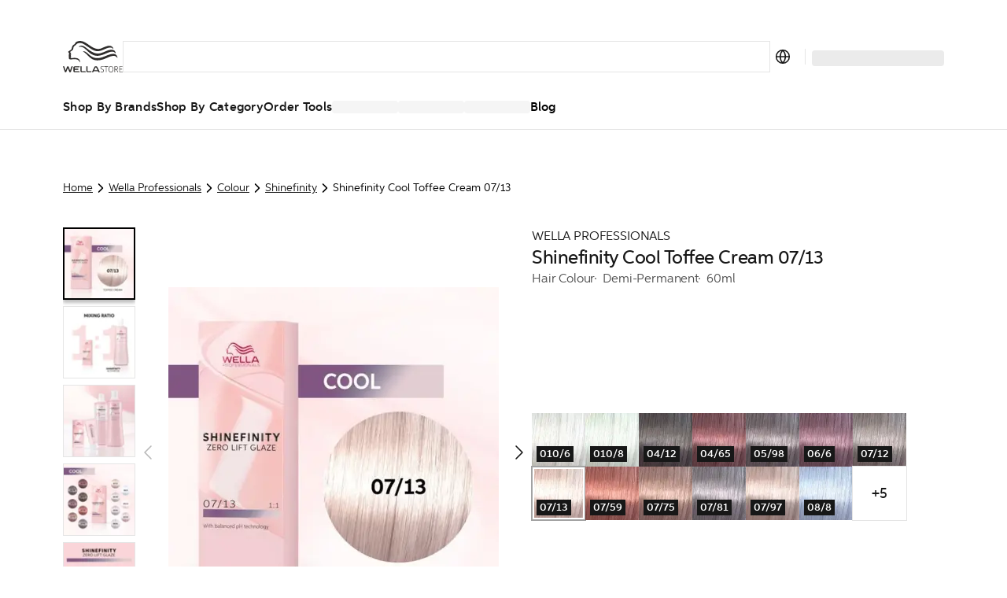

--- FILE ---
content_type: text/html; charset=utf-8
request_url: https://uk.wella.professionalstore.com/product/shinefinity-cool-toffee-cream-0713/000000099350177450
body_size: 86589
content:
<!DOCTYPE html><html lang="en-GB"><head><meta charSet="utf-8"/><link rel="icon" href="/favicon.ico"/><meta property="og:type" content="website"/><meta property="og:locale" content="en-GB"/><meta property="og:url" content="https://uk.wella.professionalstore.com/product/shinefinity-cool-toffee-cream-0713/000000099350177450"/><title>Shinefinity Cool Toffee Cream 07/13 60ml 07/13  · Wella Professionals | Wella UK Site</title><meta name="description" content="Buy now Shinefinity Cool Toffee Cream 07/13 60ml. Available on Wellastore official website. FREE SHIPPING! with £100 purchase."/><meta name="robots" content="index"/><meta name="viewport" content="width=device-width, initial-scale=1"/><link rel="canonical" href="https://uk.wella.professionalstore.com/product/shinefinity-cool-toffee-cream-07-13/000000099350177450"/><link rel="icon" href="/favicon.ico"/><meta property="og:title" content="Shinefinity Cool Toffee Cream 07/13 60ml 07/13  · Wella Professionals | Wella UK Site"/><meta property="og:description" content="Buy now Shinefinity Cool Toffee Cream 07/13 60ml. Available on Wellastore official website. FREE SHIPPING! with £100 purchase."/><meta property="og:type" content="website"/><meta property="og:locale" content="en-GB"/><meta property="og:url" content="https://uk.wella.professionalstore.com/product/shinefinity-cool-toffee-cream-0713/000000099350177450"/><meta property="og:image" content="https://media.wella.professionalstore.com/medias/99350113743-100Wx100H?context=[base64]"/><script type="application/ld+json">{"@context":"https://schema.org","@type":"BreadcrumbList","itemListElement":[{"@type":"ListItem","position":1,"item":"https://uk.wella.professionalstore.com/category/wella-professionals","name":"Wella Professionals"},{"@type":"ListItem","position":2,"item":"https://uk.wella.professionalstore.com/category/wella-professionals/colour","name":"Colour"},{"@type":"ListItem","position":3,"item":"https://uk.wella.professionalstore.com/category/wella-professionals/colour/shinefinity","name":"Shinefinity"},{"@type":"ListItem","position":4,"item":"https://uk.wella.professionalstore.com/product/shinefinity-cool-toffee-cream-07-13/000000099350177450","name":"Shinefinity Cool Toffee Cream 07/13"}]}</script><script type="application/ld+json">{"@context":"https://schema.org","@type":"Product","@id":"https://uk.wella.professionalstore.com/product/shinefinity-cool-toffee-cream-07-13/000000099350177450","description":"Wella Professionals Shinefinity Zero Lift Glaze in Toffee Cream provides a colour glaze with depth, tone and highs and lows which last up to 6 weeks. Designed for natural or coloured hair, Shinefinity creates infinite colour possibilities and provides healthy-looking, never artificial, shimmering results for a smooth hair result and shine you can feel. Lasts up to 6 weeks. Use with Shinefinity Activator.","sku":"000000099350177450","category":"07/13","image":["https://media.wella.professionalstore.com/medias/99350113743-420Wx420H?context=[base64]","https://media.wella.professionalstore.com/medias/99350113743-1-420Wx420H?context=[base64]","https://media.wella.professionalstore.com/medias/99350113743-2-420Wx420H?context=[base64]","https://media.wella.professionalstore.com/medias/99350113743-3-420Wx420H?context=[base64]","https://media.wella.professionalstore.com/medias/99350113743-4-420Wx420H?context=[base64]","https://media.wella.professionalstore.com/medias/99350113743-5-420Wx420H?context=[base64]","https://media.wella.professionalstore.com/medias/99350113743-6-420Wx420H?context=[base64]","https://media.wella.professionalstore.com/medias/99350113743-7-420Wx420H?context=[base64]","https://media.wella.professionalstore.com/medias/99350113743-8-420Wx420H?context=[base64]","https://media.wella.professionalstore.com/medias/99350113743-9-420Wx420H?context=[base64]","https://media.wella.professionalstore.com/medias/99350113743-10-420Wx420H?context=[base64]","https://media.wella.professionalstore.com/medias/99350113743-11-420Wx420H?context=[base64]","https://media.wella.professionalstore.com/medias/99350113743-12-420Wx420H?context=[base64]","https://media.wella.professionalstore.com/medias/99350113743-13-420Wx420H?context=[base64]","https://media.wella.professionalstore.com/medias/99350113743-14-420Wx420H?context=[base64]"],"brand":{"@type":"Brand","name":"Colour"},"name":"Shinefinity Cool Toffee Cream 07/13"}</script><link rel="preload" href="https://media.wella.professionalstore.com/medias/99350113743-420Wx420H?context=[base64]" as="image" fetchpriority="high"/><link rel="preload" as="image" imageSrcSet="/_next/image?url=https%3A%2F%2Fmedia.wella.professionalstore.com%2Fmedias%2F99350113743-420Wx420H%3Fcontext%[base64]&amp;w=640&amp;q=75 1x, /_next/image?url=https%3A%2F%2Fmedia.wella.professionalstore.com%2Fmedias%2F99350113743-420Wx420H%3Fcontext%[base64]&amp;w=1024&amp;q=75 2x" fetchpriority="high"/><link rel="preconnect" href="https://geolocation.onetrust.com"/><link rel="preconnect" href="https://vercel.live"/><link rel="preconnect" href="https://cdn.cookielaw.org"/><script>
    window.dataLayer = window.dataLayer || [];
    function gtag(){dataLayer.push(arguments);}
    gtag('consent', 'default', {
      ad_storage: "denied",  
      analytics_storage: "denied",  
      ad_user_data: "denied",  
      ad_personalization: "denied",  
      'wait_for_update': 500
  });
</script><link rel="preload" href="/sprite-layout.9a52957634.svg"/><link rel="preload" href="/sprite-ui.9e99fb094a.svg"/><meta name="next-head-count" content="27"/><style type="text/css">.fresnel-container{margin:0;padding:0;}
@media not all and (min-width:320px) and (max-width:374.98px){.fresnel-at-mobile{display:none!important;}}
@media not all and (min-width:375px) and (max-width:639.98px){.fresnel-at-mobileM{display:none!important;}}
@media not all and (min-width:640px) and (max-width:1023.98px){.fresnel-at-tablet{display:none!important;}}
@media not all and (min-width:1024px) and (max-width:1199.98px){.fresnel-at-desktop{display:none!important;}}
@media not all and (min-width:1200px) and (max-width:1439.98px){.fresnel-at-desktopS{display:none!important;}}
@media not all and (min-width:1440px) and (max-width:1919.98px){.fresnel-at-desktopM{display:none!important;}}
@media not all and (min-width:1920px){.fresnel-at-desktopL{display:none!important;}}
@media not all and (max-width:374.98px){.fresnel-lessThan-mobileM{display:none!important;}}
@media not all and (max-width:639.98px){.fresnel-lessThan-tablet{display:none!important;}}
@media not all and (max-width:1023.98px){.fresnel-lessThan-desktop{display:none!important;}}
@media not all and (max-width:1199.98px){.fresnel-lessThan-desktopS{display:none!important;}}
@media not all and (max-width:1439.98px){.fresnel-lessThan-desktopM{display:none!important;}}
@media not all and (max-width:1919.98px){.fresnel-lessThan-desktopL{display:none!important;}}
@media not all and (min-width:375px){.fresnel-greaterThan-mobile{display:none!important;}}
@media not all and (min-width:640px){.fresnel-greaterThan-mobileM{display:none!important;}}
@media not all and (min-width:1024px){.fresnel-greaterThan-tablet{display:none!important;}}
@media not all and (min-width:1200px){.fresnel-greaterThan-desktop{display:none!important;}}
@media not all and (min-width:1440px){.fresnel-greaterThan-desktopS{display:none!important;}}
@media not all and (min-width:1920px){.fresnel-greaterThan-desktopM{display:none!important;}}
@media not all and (min-width:320px){.fresnel-greaterThanOrEqual-mobile{display:none!important;}}
@media not all and (min-width:375px){.fresnel-greaterThanOrEqual-mobileM{display:none!important;}}
@media not all and (min-width:640px){.fresnel-greaterThanOrEqual-tablet{display:none!important;}}
@media not all and (min-width:1024px){.fresnel-greaterThanOrEqual-desktop{display:none!important;}}
@media not all and (min-width:1200px){.fresnel-greaterThanOrEqual-desktopS{display:none!important;}}
@media not all and (min-width:1440px){.fresnel-greaterThanOrEqual-desktopM{display:none!important;}}
@media not all and (min-width:1920px){.fresnel-greaterThanOrEqual-desktopL{display:none!important;}}
@media not all and (min-width:320px) and (max-width:374.98px){.fresnel-between-mobile-mobileM{display:none!important;}}
@media not all and (min-width:320px) and (max-width:639.98px){.fresnel-between-mobile-tablet{display:none!important;}}
@media not all and (min-width:320px) and (max-width:1023.98px){.fresnel-between-mobile-desktop{display:none!important;}}
@media not all and (min-width:320px) and (max-width:1199.98px){.fresnel-between-mobile-desktopS{display:none!important;}}
@media not all and (min-width:320px) and (max-width:1439.98px){.fresnel-between-mobile-desktopM{display:none!important;}}
@media not all and (min-width:320px) and (max-width:1919.98px){.fresnel-between-mobile-desktopL{display:none!important;}}
@media not all and (min-width:375px) and (max-width:639.98px){.fresnel-between-mobileM-tablet{display:none!important;}}
@media not all and (min-width:375px) and (max-width:1023.98px){.fresnel-between-mobileM-desktop{display:none!important;}}
@media not all and (min-width:375px) and (max-width:1199.98px){.fresnel-between-mobileM-desktopS{display:none!important;}}
@media not all and (min-width:375px) and (max-width:1439.98px){.fresnel-between-mobileM-desktopM{display:none!important;}}
@media not all and (min-width:375px) and (max-width:1919.98px){.fresnel-between-mobileM-desktopL{display:none!important;}}
@media not all and (min-width:640px) and (max-width:1023.98px){.fresnel-between-tablet-desktop{display:none!important;}}
@media not all and (min-width:640px) and (max-width:1199.98px){.fresnel-between-tablet-desktopS{display:none!important;}}
@media not all and (min-width:640px) and (max-width:1439.98px){.fresnel-between-tablet-desktopM{display:none!important;}}
@media not all and (min-width:640px) and (max-width:1919.98px){.fresnel-between-tablet-desktopL{display:none!important;}}
@media not all and (min-width:1024px) and (max-width:1199.98px){.fresnel-between-desktop-desktopS{display:none!important;}}
@media not all and (min-width:1024px) and (max-width:1439.98px){.fresnel-between-desktop-desktopM{display:none!important;}}
@media not all and (min-width:1024px) and (max-width:1919.98px){.fresnel-between-desktop-desktopL{display:none!important;}}
@media not all and (min-width:1200px) and (max-width:1439.98px){.fresnel-between-desktopS-desktopM{display:none!important;}}
@media not all and (min-width:1200px) and (max-width:1919.98px){.fresnel-between-desktopS-desktopL{display:none!important;}}
@media not all and (min-width:1440px) and (max-width:1919.98px){.fresnel-between-desktopM-desktopL{display:none!important;}}</style><meta name="apple-itunes-app" content="app-id=1591833233"/><link data-next-font="" rel="preconnect" href="/" crossorigin="anonymous"/><link rel="preload" href="/_next/static/css/5825d4b2894c49ae.css" as="style"/><link rel="stylesheet" href="/_next/static/css/5825d4b2894c49ae.css" data-n-g=""/><link rel="preload" href="/_next/static/css/16d1928f11bdb389.css" as="style"/><link rel="stylesheet" href="/_next/static/css/16d1928f11bdb389.css" data-n-p=""/><noscript data-n-css=""></noscript><script defer="" nomodule="" src="/_next/static/chunks/polyfills-c67a75d1b6f99dc8.js"></script><script defer="" src="/_next/static/chunks/5480.ebe5b3d5a8c6f701.js"></script><script src="/_next/static/chunks/webpack-5eea819837cbd154.js" defer=""></script><script src="/_next/static/chunks/framework-ca706bf673a13738.js" defer=""></script><script src="/_next/static/chunks/main-1c040c2ce02ee036.js" defer=""></script><script src="/_next/static/chunks/pages/_app-5cc350847cb0378e.js" defer=""></script><script src="/_next/static/chunks/708-dea614488edb18cf.js" defer=""></script><script src="/_next/static/chunks/3401-3f54fc697bb06b42.js" defer=""></script><script src="/_next/static/chunks/5813-d7a1962c9728511f.js" defer=""></script><script src="/_next/static/chunks/1429-181862535f502ccb.js" defer=""></script><script src="/_next/static/chunks/5243-3ceaf5c938549bf6.js" defer=""></script><script src="/_next/static/chunks/1205-2c966cec13bb4f71.js" defer=""></script><script src="/_next/static/chunks/7366-57244a4c4bc62796.js" defer=""></script><script src="/_next/static/chunks/874-b722bf8dd3e6444f.js" defer=""></script><script src="/_next/static/chunks/3723-0c1cafb85120e3da.js" defer=""></script><script src="/_next/static/chunks/2348-1958241cb67af440.js" defer=""></script><script src="/_next/static/chunks/6293-138371a5c44217f2.js" defer=""></script><script src="/_next/static/chunks/9224-8575341e9a978f9f.js" defer=""></script><script src="/_next/static/chunks/4525-26272de2a544c5c2.js" defer=""></script><script src="/_next/static/chunks/5675-0ab09a926fbc7107.js" defer=""></script><script src="/_next/static/chunks/6844-5c9a987820179253.js" defer=""></script><script src="/_next/static/chunks/7361-7c1476b089259d5f.js" defer=""></script><script src="/_next/static/chunks/7939-9f3807e9270bbf0f.js" defer=""></script><script src="/_next/static/chunks/9202-c91615dba7d325ce.js" defer=""></script><script src="/_next/static/chunks/6978-c8ea2c624b6d6f0c.js" defer=""></script><script src="/_next/static/chunks/2962-a85c42192d905765.js" defer=""></script><script src="/_next/static/chunks/4440-815bbb4d1975bab1.js" defer=""></script><script src="/_next/static/chunks/9358-d7c72cf88441c12b.js" defer=""></script><script src="/_next/static/chunks/4763-951511b03dc3dd1a.js" defer=""></script><script src="/_next/static/chunks/1644-67c14802aa00be2d.js" defer=""></script><script src="/_next/static/chunks/8215-05d942462e3e3370.js" defer=""></script><script src="/_next/static/chunks/1313-4596d42f4e648e94.js" defer=""></script><script src="/_next/static/chunks/2826-500ac57db7a570de.js" defer=""></script><script src="/_next/static/chunks/1682-7d3a7bebc41a123d.js" defer=""></script><script src="/_next/static/chunks/2921-4adfa32c56d09a7e.js" defer=""></script><script src="/_next/static/chunks/2868-feebeecf7e48ecea.js" defer=""></script><script src="/_next/static/chunks/pages/product/%5Bslug%5D/%5Bpid%5D-996011c944638808.js" defer=""></script><script src="/_next/static/oLSpw6qX12kBJZpXZCUhQ/_buildManifest.js" defer=""></script><script src="/_next/static/oLSpw6qX12kBJZpXZCUhQ/_ssgManifest.js" defer=""></script><style data-styled="" data-styled-version="5.3.11">.eDKYcE{-webkit-flex:1;-ms-flex:1;flex:1;}/*!sc*/
data-styled.g1[id="sc-a6878e27-0"]{content:"eynoBf,eDKYcE,"}/*!sc*/
:root{--toastify-color-light:#fff;--toastify-color-dark:#121212;--toastify-color-info:#3498db;--toastify-color-success:#07bc0c;--toastify-color-warning:#f1c40f;--toastify-color-error:#e74c3c;--toastify-color-transparent:rgba(255,255,255,0.7);--toastify-icon-color-info:var(--toastify-color-info);--toastify-icon-color-success:var(--toastify-color-success);--toastify-icon-color-warning:var(--toastify-color-warning);--toastify-icon-color-error:var(--toastify-color-error);--toastify-toast-width:320px;--toastify-toast-background:#fff;--toastify-toast-max-height:800px;--toastify-font-family:sans-serif;--toastify-z-index:9999;--toastify-text-color-light:#757575;--toastify-text-color-dark:#fff;--toastify-text-color-info:#fff;--toastify-text-color-success:#fff;--toastify-text-color-warning:#fff;--toastify-text-color-error:#fff;--toastify-spinner-color:#616161;--toastify-spinner-color-empty-area:#e0e0e0;--toastify-color-progress-light:linear-gradient( to right, #4cd964, #5ac8fa, #007aff, #34aadc, #5856d6, #ff2d55 );--toastify-color-progress-dark:#bb86fc;--toastify-color-progress-info:var(--toastify-color-info);--toastify-color-progress-success:var(--toastify-color-success);--toastify-color-progress-warning:var(--toastify-color-warning);--toastify-color-progress-error:var(--toastify-color-error);}/*!sc*/
.Toastify__toast-container{z-index:var(--toastify-z-index);-webkit-transform:translate3d(0,0,var(--toastify-z-index) px);-webkit-transform:translate3d(0,0,var(--toastify-z-index) px);-ms-transform:translate3d(0,0,var(--toastify-z-index) px);transform:translate3d(0,0,var(--toastify-z-index) px);position:fixed;padding:4px;width:var(--toastify-toast-width);box-sizing:border-box;color:#fff;}/*!sc*/
.Toastify__toast-container--top-left{top:1em;left:1em;}/*!sc*/
.Toastify__toast-container--top-center{top:1em;left:50%;-webkit-transform:translateX(-50%);-ms-transform:translateX(-50%);transform:translateX(-50%);}/*!sc*/
.Toastify__toast-container--top-right{top:1em;right:1em;}/*!sc*/
.Toastify__toast-container--bottom-left{bottom:1em;left:1em;}/*!sc*/
.Toastify__toast-container--bottom-center{bottom:1em;left:50%;-webkit-transform:translateX(-50%);-ms-transform:translateX(-50%);transform:translateX(-50%);}/*!sc*/
.Toastify__toast-container--bottom-right{bottom:1em;right:1em;}/*!sc*/
@media only screen and (max-width:480px){.Toastify__toast-container{width:100vw;padding:0;left:0;margin:0;}.Toastify__toast-container--top-left,.Toastify__toast-container--top-center,.Toastify__toast-container--top-right{top:0;-webkit-transform:translateX(0);-ms-transform:translateX(0);transform:translateX(0);}.Toastify__toast-container--bottom-left,.Toastify__toast-container--bottom-center,.Toastify__toast-container--bottom-right{bottom:0;-webkit-transform:translateX(0);-ms-transform:translateX(0);transform:translateX(0);}.Toastify__toast-container--rtl{right:0;left:initial;}}/*!sc*/
.Toastify__toast{position:relative;box-sizing:border-box;margin-bottom:1rem;padding:8px;border-radius:4px;box-shadow:0 1px 10px 0 rgba(0,0,0,0.1),0 2px 15px 0 rgba(0,0,0,0.05);display:-ms-flexbox;display:-webkit-box;display:-webkit-flex;display:-ms-flexbox;display:flex;-ms-flex-pack:justify;-webkit-box-pack:justify;-webkit-justify-content:space-between;-ms-flex-pack:justify;justify-content:space-between;max-height:var(--toastify-toast-max-height);overflow:hidden;font-family:var(--toastify-font-family);cursor:default;direction:ltr;z-index:0;}/*!sc*/
.Toastify__toast--rtl{direction:rtl;}/*!sc*/
.Toastify__toast--close-on-click{cursor:pointer;}/*!sc*/
.Toastify__toast-body{margin:auto 0;-ms-flex:1 1 auto;-webkit-flex:1 1 auto;-ms-flex:1 1 auto;flex:1 1 auto;padding:6px;display:-ms-flexbox;display:-webkit-box;display:-webkit-flex;display:-ms-flexbox;display:flex;-ms-flex-align:center;-webkit-align-items:center;-webkit-box-align:center;-ms-flex-align:center;align-items:center;}/*!sc*/
.Toastify__toast-body > div:last-child{word-break:break-word;-ms-flex:1;-webkit-flex:1;-ms-flex:1;flex:1;}/*!sc*/
.Toastify__toast-icon{-webkit-margin-end:10px;margin-inline-end:10px;width:20px;-ms-flex-negative:0;-webkit-flex-shrink:0;-ms-flex-negative:0;flex-shrink:0;display:-ms-flexbox;display:-webkit-box;display:-webkit-flex;display:-ms-flexbox;display:flex;}/*!sc*/
.Toastify--animate{-webkit-animation-fill-mode:both;animation-fill-mode:both;-webkit-animation-duration:0.7s;animation-duration:0.7s;}/*!sc*/
.Toastify--animate-icon{-webkit-animation-fill-mode:both;animation-fill-mode:both;-webkit-animation-duration:0.3s;animation-duration:0.3s;}/*!sc*/
@media only screen and (max-width:480px){.Toastify__toast{margin-bottom:0;border-radius:0;}}/*!sc*/
.Toastify__toast-theme--dark{background:var(--toastify-color-dark);color:var(--toastify-text-color-dark);}/*!sc*/
.Toastify__toast-theme--light{background:var(--toastify-color-light);color:var(--toastify-text-color-light);}/*!sc*/
.Toastify__toast-theme--colored.Toastify__toast--default{background:var(--toastify-color-light);color:var(--toastify-text-color-light);}/*!sc*/
.Toastify__toast-theme--colored.Toastify__toast--info{color:var(--toastify-text-color-info);background:var(--toastify-color-info);}/*!sc*/
.Toastify__toast-theme--colored.Toastify__toast--success{color:var(--toastify-text-color-success);background:var(--toastify-color-success);}/*!sc*/
.Toastify__toast-theme--colored.Toastify__toast--warning{color:var(--toastify-text-color-warning);background:var(--toastify-color-warning);}/*!sc*/
.Toastify__toast-theme--colored.Toastify__toast--error{color:var(--toastify-text-color-error);background:var(--toastify-color-error);}/*!sc*/
.Toastify__progress-bar-theme--light{background:var(--toastify-color-progress-light);}/*!sc*/
.Toastify__progress-bar-theme--dark{background:var(--toastify-color-progress-dark);}/*!sc*/
.Toastify__progress-bar--info{background:var(--toastify-color-progress-info);}/*!sc*/
.Toastify__progress-bar--success{background:var(--toastify-color-progress-success);}/*!sc*/
.Toastify__progress-bar--warning{background:var(--toastify-color-progress-warning);}/*!sc*/
.Toastify__progress-bar--error{background:var(--toastify-color-progress-error);}/*!sc*/
.Toastify__progress-bar-theme--colored.Toastify__progress-bar--info,.Toastify__progress-bar-theme--colored.Toastify__progress-bar--success,.Toastify__progress-bar-theme--colored.Toastify__progress-bar--warning,.Toastify__progress-bar-theme--colored.Toastify__progress-bar--error{background:var(--toastify-color-transparent);}/*!sc*/
.Toastify__close-button{color:#fff;background:transparent;outline:none;border:none;padding:0;cursor:pointer;opacity:0.7;-webkit-transition:0.3s ease;transition:0.3s ease;-ms-flex-item-align:start;-webkit-align-self:flex-start;-ms-flex-item-align:start;align-self:flex-start;}/*!sc*/
.Toastify__close-button--light{color:#000;opacity:0.3;}/*!sc*/
.Toastify__close-button > svg{fill:currentColor;height:16px;width:14px;}/*!sc*/
.Toastify__close-button:hover,.Toastify__close-button:focus{opacity:1;}/*!sc*/
@-webkit-keyframes Toastify__trackProgress{0%{-webkit-transform:scaleX(1);-ms-transform:scaleX(1);transform:scaleX(1);}100%{-webkit-transform:scaleX(0);-ms-transform:scaleX(0);transform:scaleX(0);}}/*!sc*/
@keyframes Toastify__trackProgress{0%{-webkit-transform:scaleX(1);-ms-transform:scaleX(1);transform:scaleX(1);}100%{-webkit-transform:scaleX(0);-ms-transform:scaleX(0);transform:scaleX(0);}}/*!sc*/
.Toastify__progress-bar{position:absolute;bottom:0;left:0;width:100%;height:5px;z-index:var(--toastify-z-index);opacity:0.7;-webkit-transform-origin:left;-ms-transform-origin:left;transform-origin:left;}/*!sc*/
.Toastify__progress-bar--animated{-webkit-animation:Toastify__trackProgress linear 1 forwards;animation:Toastify__trackProgress linear 1 forwards;}/*!sc*/
.Toastify__progress-bar--controlled{-webkit-transition:-webkit-transform 0.2s;-webkit-transition:transform 0.2s;transition:transform 0.2s;}/*!sc*/
.Toastify__progress-bar--rtl{right:0;left:initial;-webkit-transform-origin:right;-ms-transform-origin:right;transform-origin:right;}/*!sc*/
.Toastify__spinner{width:20px;height:20px;box-sizing:border-box;border:2px solid;border-radius:100%;border-color:var(--toastify-spinner-color-empty-area);border-right-color:var(--toastify-spinner-color);-webkit-animation:Toastify__spin 0.65s linear infinite;animation:Toastify__spin 0.65s linear infinite;}/*!sc*/
@-webkit-keyframes Toastify__bounceInRight{from,60%,75%,90%,to{-webkit-animation-timing-function:cubic-bezier(0.215,0.61,0.355,1);animation-timing-function:cubic-bezier(0.215,0.61,0.355,1);}from{opacity:0;-webkit-transform:translate3d(3000px,0,0);-ms-transform:translate3d(3000px,0,0);transform:translate3d(3000px,0,0);}60%{opacity:1;-webkit-transform:translate3d(-25px,0,0);-ms-transform:translate3d(-25px,0,0);transform:translate3d(-25px,0,0);}75%{-webkit-transform:translate3d(10px,0,0);-ms-transform:translate3d(10px,0,0);transform:translate3d(10px,0,0);}90%{-webkit-transform:translate3d(-5px,0,0);-ms-transform:translate3d(-5px,0,0);transform:translate3d(-5px,0,0);}to{-webkit-transform:none;-ms-transform:none;transform:none;}}/*!sc*/
@keyframes Toastify__bounceInRight{from,60%,75%,90%,to{-webkit-animation-timing-function:cubic-bezier(0.215,0.61,0.355,1);animation-timing-function:cubic-bezier(0.215,0.61,0.355,1);}from{opacity:0;-webkit-transform:translate3d(3000px,0,0);-ms-transform:translate3d(3000px,0,0);transform:translate3d(3000px,0,0);}60%{opacity:1;-webkit-transform:translate3d(-25px,0,0);-ms-transform:translate3d(-25px,0,0);transform:translate3d(-25px,0,0);}75%{-webkit-transform:translate3d(10px,0,0);-ms-transform:translate3d(10px,0,0);transform:translate3d(10px,0,0);}90%{-webkit-transform:translate3d(-5px,0,0);-ms-transform:translate3d(-5px,0,0);transform:translate3d(-5px,0,0);}to{-webkit-transform:none;-ms-transform:none;transform:none;}}/*!sc*/
@-webkit-keyframes Toastify__bounceOutRight{20%{opacity:1;-webkit-transform:translate3d(-20px,0,0);-ms-transform:translate3d(-20px,0,0);transform:translate3d(-20px,0,0);}to{opacity:0;-webkit-transform:translate3d(2000px,0,0);-ms-transform:translate3d(2000px,0,0);transform:translate3d(2000px,0,0);}}/*!sc*/
@keyframes Toastify__bounceOutRight{20%{opacity:1;-webkit-transform:translate3d(-20px,0,0);-ms-transform:translate3d(-20px,0,0);transform:translate3d(-20px,0,0);}to{opacity:0;-webkit-transform:translate3d(2000px,0,0);-ms-transform:translate3d(2000px,0,0);transform:translate3d(2000px,0,0);}}/*!sc*/
@-webkit-keyframes Toastify__bounceInLeft{from,60%,75%,90%,to{-webkit-animation-timing-function:cubic-bezier(0.215,0.61,0.355,1);animation-timing-function:cubic-bezier(0.215,0.61,0.355,1);}0%{opacity:0;-webkit-transform:translate3d(-3000px,0,0);-ms-transform:translate3d(-3000px,0,0);transform:translate3d(-3000px,0,0);}60%{opacity:1;-webkit-transform:translate3d(25px,0,0);-ms-transform:translate3d(25px,0,0);transform:translate3d(25px,0,0);}75%{-webkit-transform:translate3d(-10px,0,0);-ms-transform:translate3d(-10px,0,0);transform:translate3d(-10px,0,0);}90%{-webkit-transform:translate3d(5px,0,0);-ms-transform:translate3d(5px,0,0);transform:translate3d(5px,0,0);}to{-webkit-transform:none;-ms-transform:none;transform:none;}}/*!sc*/
@keyframes Toastify__bounceInLeft{from,60%,75%,90%,to{-webkit-animation-timing-function:cubic-bezier(0.215,0.61,0.355,1);animation-timing-function:cubic-bezier(0.215,0.61,0.355,1);}0%{opacity:0;-webkit-transform:translate3d(-3000px,0,0);-ms-transform:translate3d(-3000px,0,0);transform:translate3d(-3000px,0,0);}60%{opacity:1;-webkit-transform:translate3d(25px,0,0);-ms-transform:translate3d(25px,0,0);transform:translate3d(25px,0,0);}75%{-webkit-transform:translate3d(-10px,0,0);-ms-transform:translate3d(-10px,0,0);transform:translate3d(-10px,0,0);}90%{-webkit-transform:translate3d(5px,0,0);-ms-transform:translate3d(5px,0,0);transform:translate3d(5px,0,0);}to{-webkit-transform:none;-ms-transform:none;transform:none;}}/*!sc*/
@-webkit-keyframes Toastify__bounceOutLeft{20%{opacity:1;-webkit-transform:translate3d(20px,0,0);-ms-transform:translate3d(20px,0,0);transform:translate3d(20px,0,0);}to{opacity:0;-webkit-transform:translate3d(-2000px,0,0);-ms-transform:translate3d(-2000px,0,0);transform:translate3d(-2000px,0,0);}}/*!sc*/
@keyframes Toastify__bounceOutLeft{20%{opacity:1;-webkit-transform:translate3d(20px,0,0);-ms-transform:translate3d(20px,0,0);transform:translate3d(20px,0,0);}to{opacity:0;-webkit-transform:translate3d(-2000px,0,0);-ms-transform:translate3d(-2000px,0,0);transform:translate3d(-2000px,0,0);}}/*!sc*/
@-webkit-keyframes Toastify__bounceInUp{from,60%,75%,90%,to{-webkit-animation-timing-function:cubic-bezier(0.215,0.61,0.355,1);animation-timing-function:cubic-bezier(0.215,0.61,0.355,1);}from{opacity:0;-webkit-transform:translate3d(0,3000px,0);-ms-transform:translate3d(0,3000px,0);transform:translate3d(0,3000px,0);}60%{opacity:1;-webkit-transform:translate3d(0,-20px,0);-ms-transform:translate3d(0,-20px,0);transform:translate3d(0,-20px,0);}75%{-webkit-transform:translate3d(0,10px,0);-ms-transform:translate3d(0,10px,0);transform:translate3d(0,10px,0);}90%{-webkit-transform:translate3d(0,-5px,0);-ms-transform:translate3d(0,-5px,0);transform:translate3d(0,-5px,0);}to{-webkit-transform:translate3d(0,0,0);-ms-transform:translate3d(0,0,0);transform:translate3d(0,0,0);}}/*!sc*/
@keyframes Toastify__bounceInUp{from,60%,75%,90%,to{-webkit-animation-timing-function:cubic-bezier(0.215,0.61,0.355,1);animation-timing-function:cubic-bezier(0.215,0.61,0.355,1);}from{opacity:0;-webkit-transform:translate3d(0,3000px,0);-ms-transform:translate3d(0,3000px,0);transform:translate3d(0,3000px,0);}60%{opacity:1;-webkit-transform:translate3d(0,-20px,0);-ms-transform:translate3d(0,-20px,0);transform:translate3d(0,-20px,0);}75%{-webkit-transform:translate3d(0,10px,0);-ms-transform:translate3d(0,10px,0);transform:translate3d(0,10px,0);}90%{-webkit-transform:translate3d(0,-5px,0);-ms-transform:translate3d(0,-5px,0);transform:translate3d(0,-5px,0);}to{-webkit-transform:translate3d(0,0,0);-ms-transform:translate3d(0,0,0);transform:translate3d(0,0,0);}}/*!sc*/
@-webkit-keyframes Toastify__bounceOutUp{20%{-webkit-transform:translate3d(0,-10px,0);-ms-transform:translate3d(0,-10px,0);transform:translate3d(0,-10px,0);}40%,45%{opacity:1;-webkit-transform:translate3d(0,20px,0);-ms-transform:translate3d(0,20px,0);transform:translate3d(0,20px,0);}to{opacity:0;-webkit-transform:translate3d(0,-2000px,0);-ms-transform:translate3d(0,-2000px,0);transform:translate3d(0,-2000px,0);}}/*!sc*/
@keyframes Toastify__bounceOutUp{20%{-webkit-transform:translate3d(0,-10px,0);-ms-transform:translate3d(0,-10px,0);transform:translate3d(0,-10px,0);}40%,45%{opacity:1;-webkit-transform:translate3d(0,20px,0);-ms-transform:translate3d(0,20px,0);transform:translate3d(0,20px,0);}to{opacity:0;-webkit-transform:translate3d(0,-2000px,0);-ms-transform:translate3d(0,-2000px,0);transform:translate3d(0,-2000px,0);}}/*!sc*/
@-webkit-keyframes Toastify__bounceInDown{from,60%,75%,90%,to{-webkit-animation-timing-function:cubic-bezier(0.215,0.61,0.355,1);animation-timing-function:cubic-bezier(0.215,0.61,0.355,1);}0%{opacity:0;-webkit-transform:translate3d(0,-3000px,0);-ms-transform:translate3d(0,-3000px,0);transform:translate3d(0,-3000px,0);}60%{opacity:1;-webkit-transform:translate3d(0,25px,0);-ms-transform:translate3d(0,25px,0);transform:translate3d(0,25px,0);}75%{-webkit-transform:translate3d(0,-10px,0);-ms-transform:translate3d(0,-10px,0);transform:translate3d(0,-10px,0);}90%{-webkit-transform:translate3d(0,5px,0);-ms-transform:translate3d(0,5px,0);transform:translate3d(0,5px,0);}to{-webkit-transform:none;-ms-transform:none;transform:none;}}/*!sc*/
@keyframes Toastify__bounceInDown{from,60%,75%,90%,to{-webkit-animation-timing-function:cubic-bezier(0.215,0.61,0.355,1);animation-timing-function:cubic-bezier(0.215,0.61,0.355,1);}0%{opacity:0;-webkit-transform:translate3d(0,-3000px,0);-ms-transform:translate3d(0,-3000px,0);transform:translate3d(0,-3000px,0);}60%{opacity:1;-webkit-transform:translate3d(0,25px,0);-ms-transform:translate3d(0,25px,0);transform:translate3d(0,25px,0);}75%{-webkit-transform:translate3d(0,-10px,0);-ms-transform:translate3d(0,-10px,0);transform:translate3d(0,-10px,0);}90%{-webkit-transform:translate3d(0,5px,0);-ms-transform:translate3d(0,5px,0);transform:translate3d(0,5px,0);}to{-webkit-transform:none;-ms-transform:none;transform:none;}}/*!sc*/
@-webkit-keyframes Toastify__bounceOutDown{20%{-webkit-transform:translate3d(0,10px,0);-ms-transform:translate3d(0,10px,0);transform:translate3d(0,10px,0);}40%,45%{opacity:1;-webkit-transform:translate3d(0,-20px,0);-ms-transform:translate3d(0,-20px,0);transform:translate3d(0,-20px,0);}to{opacity:0;-webkit-transform:translate3d(0,2000px,0);-ms-transform:translate3d(0,2000px,0);transform:translate3d(0,2000px,0);}}/*!sc*/
@keyframes Toastify__bounceOutDown{20%{-webkit-transform:translate3d(0,10px,0);-ms-transform:translate3d(0,10px,0);transform:translate3d(0,10px,0);}40%,45%{opacity:1;-webkit-transform:translate3d(0,-20px,0);-ms-transform:translate3d(0,-20px,0);transform:translate3d(0,-20px,0);}to{opacity:0;-webkit-transform:translate3d(0,2000px,0);-ms-transform:translate3d(0,2000px,0);transform:translate3d(0,2000px,0);}}/*!sc*/
.Toastify__bounce-enter--top-left,.Toastify__bounce-enter--bottom-left{-webkit-animation-name:Toastify__bounceInLeft;animation-name:Toastify__bounceInLeft;}/*!sc*/
.Toastify__bounce-enter--top-right,.Toastify__bounce-enter--bottom-right{-webkit-animation-name:Toastify__bounceInRight;animation-name:Toastify__bounceInRight;}/*!sc*/
.Toastify__bounce-enter--top-center{-webkit-animation-name:Toastify__bounceInDown;animation-name:Toastify__bounceInDown;}/*!sc*/
.Toastify__bounce-enter--bottom-center{-webkit-animation-name:Toastify__bounceInUp;animation-name:Toastify__bounceInUp;}/*!sc*/
.Toastify__bounce-exit--top-left,.Toastify__bounce-exit--bottom-left{-webkit-animation-name:Toastify__bounceOutLeft;animation-name:Toastify__bounceOutLeft;}/*!sc*/
.Toastify__bounce-exit--top-right,.Toastify__bounce-exit--bottom-right{-webkit-animation-name:Toastify__bounceOutRight;animation-name:Toastify__bounceOutRight;}/*!sc*/
.Toastify__bounce-exit--top-center{-webkit-animation-name:Toastify__bounceOutUp;animation-name:Toastify__bounceOutUp;}/*!sc*/
.Toastify__bounce-exit--bottom-center{-webkit-animation-name:Toastify__bounceOutDown;animation-name:Toastify__bounceOutDown;}/*!sc*/
@-webkit-keyframes Toastify__zoomIn{from{opacity:0;-webkit-transform:scale3d(0.3,0.3,0.3);-ms-transform:scale3d(0.3,0.3,0.3);transform:scale3d(0.3,0.3,0.3);}50%{opacity:1;}}/*!sc*/
@keyframes Toastify__zoomIn{from{opacity:0;-webkit-transform:scale3d(0.3,0.3,0.3);-ms-transform:scale3d(0.3,0.3,0.3);transform:scale3d(0.3,0.3,0.3);}50%{opacity:1;}}/*!sc*/
@-webkit-keyframes Toastify__zoomOut{from{opacity:1;}50%{opacity:0;-webkit-transform:scale3d(0.3,0.3,0.3);-ms-transform:scale3d(0.3,0.3,0.3);transform:scale3d(0.3,0.3,0.3);}to{opacity:0;}}/*!sc*/
@keyframes Toastify__zoomOut{from{opacity:1;}50%{opacity:0;-webkit-transform:scale3d(0.3,0.3,0.3);-ms-transform:scale3d(0.3,0.3,0.3);transform:scale3d(0.3,0.3,0.3);}to{opacity:0;}}/*!sc*/
.Toastify__zoom-enter{-webkit-animation-name:Toastify__zoomIn;animation-name:Toastify__zoomIn;}/*!sc*/
.Toastify__zoom-exit{-webkit-animation-name:Toastify__zoomOut;animation-name:Toastify__zoomOut;}/*!sc*/
@-webkit-keyframes Toastify__flipIn{from{-webkit-transform:perspective(400px) rotate3d(1,0,0,90deg);-ms-transform:perspective(400px) rotate3d(1,0,0,90deg);transform:perspective(400px) rotate3d(1,0,0,90deg);-webkit-animation-timing-function:ease-in;animation-timing-function:ease-in;opacity:0;}40%{-webkit-transform:perspective(400px) rotate3d(1,0,0,-20deg);-ms-transform:perspective(400px) rotate3d(1,0,0,-20deg);transform:perspective(400px) rotate3d(1,0,0,-20deg);-webkit-animation-timing-function:ease-in;animation-timing-function:ease-in;}60%{-webkit-transform:perspective(400px) rotate3d(1,0,0,10deg);-ms-transform:perspective(400px) rotate3d(1,0,0,10deg);transform:perspective(400px) rotate3d(1,0,0,10deg);opacity:1;}80%{-webkit-transform:perspective(400px) rotate3d(1,0,0,-5deg);-ms-transform:perspective(400px) rotate3d(1,0,0,-5deg);transform:perspective(400px) rotate3d(1,0,0,-5deg);}to{-webkit-transform:perspective(400px);-ms-transform:perspective(400px);transform:perspective(400px);}}/*!sc*/
@keyframes Toastify__flipIn{from{-webkit-transform:perspective(400px) rotate3d(1,0,0,90deg);-ms-transform:perspective(400px) rotate3d(1,0,0,90deg);transform:perspective(400px) rotate3d(1,0,0,90deg);-webkit-animation-timing-function:ease-in;animation-timing-function:ease-in;opacity:0;}40%{-webkit-transform:perspective(400px) rotate3d(1,0,0,-20deg);-ms-transform:perspective(400px) rotate3d(1,0,0,-20deg);transform:perspective(400px) rotate3d(1,0,0,-20deg);-webkit-animation-timing-function:ease-in;animation-timing-function:ease-in;}60%{-webkit-transform:perspective(400px) rotate3d(1,0,0,10deg);-ms-transform:perspective(400px) rotate3d(1,0,0,10deg);transform:perspective(400px) rotate3d(1,0,0,10deg);opacity:1;}80%{-webkit-transform:perspective(400px) rotate3d(1,0,0,-5deg);-ms-transform:perspective(400px) rotate3d(1,0,0,-5deg);transform:perspective(400px) rotate3d(1,0,0,-5deg);}to{-webkit-transform:perspective(400px);-ms-transform:perspective(400px);transform:perspective(400px);}}/*!sc*/
@-webkit-keyframes Toastify__flipOut{from{-webkit-transform:perspective(400px);-ms-transform:perspective(400px);transform:perspective(400px);}30%{-webkit-transform:perspective(400px) rotate3d(1,0,0,-20deg);-ms-transform:perspective(400px) rotate3d(1,0,0,-20deg);transform:perspective(400px) rotate3d(1,0,0,-20deg);opacity:1;}to{-webkit-transform:perspective(400px) rotate3d(1,0,0,90deg);-ms-transform:perspective(400px) rotate3d(1,0,0,90deg);transform:perspective(400px) rotate3d(1,0,0,90deg);opacity:0;}}/*!sc*/
@keyframes Toastify__flipOut{from{-webkit-transform:perspective(400px);-ms-transform:perspective(400px);transform:perspective(400px);}30%{-webkit-transform:perspective(400px) rotate3d(1,0,0,-20deg);-ms-transform:perspective(400px) rotate3d(1,0,0,-20deg);transform:perspective(400px) rotate3d(1,0,0,-20deg);opacity:1;}to{-webkit-transform:perspective(400px) rotate3d(1,0,0,90deg);-ms-transform:perspective(400px) rotate3d(1,0,0,90deg);transform:perspective(400px) rotate3d(1,0,0,90deg);opacity:0;}}/*!sc*/
.Toastify__flip-enter{-webkit-animation-name:Toastify__flipIn;animation-name:Toastify__flipIn;}/*!sc*/
.Toastify__flip-exit{-webkit-animation-name:Toastify__flipOut;animation-name:Toastify__flipOut;}/*!sc*/
@-webkit-keyframes Toastify__slideInRight{from{-webkit-transform:translate3d(110%,0,0);-ms-transform:translate3d(110%,0,0);transform:translate3d(110%,0,0);visibility:visible;}to{-webkit-transform:translate3d(0,0,0);-ms-transform:translate3d(0,0,0);transform:translate3d(0,0,0);}}/*!sc*/
@keyframes Toastify__slideInRight{from{-webkit-transform:translate3d(110%,0,0);-ms-transform:translate3d(110%,0,0);transform:translate3d(110%,0,0);visibility:visible;}to{-webkit-transform:translate3d(0,0,0);-ms-transform:translate3d(0,0,0);transform:translate3d(0,0,0);}}/*!sc*/
@-webkit-keyframes Toastify__slideInLeft{from{-webkit-transform:translate3d(-110%,0,0);-ms-transform:translate3d(-110%,0,0);transform:translate3d(-110%,0,0);visibility:visible;}to{-webkit-transform:translate3d(0,0,0);-ms-transform:translate3d(0,0,0);transform:translate3d(0,0,0);}}/*!sc*/
@keyframes Toastify__slideInLeft{from{-webkit-transform:translate3d(-110%,0,0);-ms-transform:translate3d(-110%,0,0);transform:translate3d(-110%,0,0);visibility:visible;}to{-webkit-transform:translate3d(0,0,0);-ms-transform:translate3d(0,0,0);transform:translate3d(0,0,0);}}/*!sc*/
@-webkit-keyframes Toastify__slideInUp{from{-webkit-transform:translate3d(0,110%,0);-ms-transform:translate3d(0,110%,0);transform:translate3d(0,110%,0);visibility:visible;}to{-webkit-transform:translate3d(0,0,0);-ms-transform:translate3d(0,0,0);transform:translate3d(0,0,0);}}/*!sc*/
@keyframes Toastify__slideInUp{from{-webkit-transform:translate3d(0,110%,0);-ms-transform:translate3d(0,110%,0);transform:translate3d(0,110%,0);visibility:visible;}to{-webkit-transform:translate3d(0,0,0);-ms-transform:translate3d(0,0,0);transform:translate3d(0,0,0);}}/*!sc*/
@-webkit-keyframes Toastify__slideInDown{from{-webkit-transform:translate3d(0,-110%,0);-ms-transform:translate3d(0,-110%,0);transform:translate3d(0,-110%,0);visibility:visible;}to{-webkit-transform:translate3d(0,0,0);-ms-transform:translate3d(0,0,0);transform:translate3d(0,0,0);}}/*!sc*/
@keyframes Toastify__slideInDown{from{-webkit-transform:translate3d(0,-110%,0);-ms-transform:translate3d(0,-110%,0);transform:translate3d(0,-110%,0);visibility:visible;}to{-webkit-transform:translate3d(0,0,0);-ms-transform:translate3d(0,0,0);transform:translate3d(0,0,0);}}/*!sc*/
@-webkit-keyframes Toastify__slideOutRight{from{-webkit-transform:translate3d(0,0,0);-ms-transform:translate3d(0,0,0);transform:translate3d(0,0,0);}to{visibility:hidden;-webkit-transform:translate3d(110%,0,0);-ms-transform:translate3d(110%,0,0);transform:translate3d(110%,0,0);}}/*!sc*/
@keyframes Toastify__slideOutRight{from{-webkit-transform:translate3d(0,0,0);-ms-transform:translate3d(0,0,0);transform:translate3d(0,0,0);}to{visibility:hidden;-webkit-transform:translate3d(110%,0,0);-ms-transform:translate3d(110%,0,0);transform:translate3d(110%,0,0);}}/*!sc*/
@-webkit-keyframes Toastify__slideOutLeft{from{-webkit-transform:translate3d(0,0,0);-ms-transform:translate3d(0,0,0);transform:translate3d(0,0,0);}to{visibility:hidden;-webkit-transform:translate3d(-110%,0,0);-ms-transform:translate3d(-110%,0,0);transform:translate3d(-110%,0,0);}}/*!sc*/
@keyframes Toastify__slideOutLeft{from{-webkit-transform:translate3d(0,0,0);-ms-transform:translate3d(0,0,0);transform:translate3d(0,0,0);}to{visibility:hidden;-webkit-transform:translate3d(-110%,0,0);-ms-transform:translate3d(-110%,0,0);transform:translate3d(-110%,0,0);}}/*!sc*/
@-webkit-keyframes Toastify__slideOutDown{from{-webkit-transform:translate3d(0,0,0);-ms-transform:translate3d(0,0,0);transform:translate3d(0,0,0);}to{visibility:hidden;-webkit-transform:translate3d(0,500px,0);-ms-transform:translate3d(0,500px,0);transform:translate3d(0,500px,0);}}/*!sc*/
@keyframes Toastify__slideOutDown{from{-webkit-transform:translate3d(0,0,0);-ms-transform:translate3d(0,0,0);transform:translate3d(0,0,0);}to{visibility:hidden;-webkit-transform:translate3d(0,500px,0);-ms-transform:translate3d(0,500px,0);transform:translate3d(0,500px,0);}}/*!sc*/
@-webkit-keyframes Toastify__slideOutUp{from{-webkit-transform:translate3d(0,0,0);-ms-transform:translate3d(0,0,0);transform:translate3d(0,0,0);}to{visibility:hidden;-webkit-transform:translate3d(0,-500px,0);-ms-transform:translate3d(0,-500px,0);transform:translate3d(0,-500px,0);}}/*!sc*/
@keyframes Toastify__slideOutUp{from{-webkit-transform:translate3d(0,0,0);-ms-transform:translate3d(0,0,0);transform:translate3d(0,0,0);}to{visibility:hidden;-webkit-transform:translate3d(0,-500px,0);-ms-transform:translate3d(0,-500px,0);transform:translate3d(0,-500px,0);}}/*!sc*/
.Toastify__slide-enter--top-left,.Toastify__slide-enter--bottom-left{-webkit-animation-name:Toastify__slideInLeft;animation-name:Toastify__slideInLeft;}/*!sc*/
.Toastify__slide-enter--top-right,.Toastify__slide-enter--bottom-right{-webkit-animation-name:Toastify__slideInRight;animation-name:Toastify__slideInRight;}/*!sc*/
.Toastify__slide-enter--top-center{-webkit-animation-name:Toastify__slideInDown;animation-name:Toastify__slideInDown;}/*!sc*/
.Toastify__slide-enter--bottom-center{-webkit-animation-name:Toastify__slideInUp;animation-name:Toastify__slideInUp;}/*!sc*/
.Toastify__slide-exit--top-left,.Toastify__slide-exit--bottom-left{-webkit-animation-name:Toastify__slideOutLeft;animation-name:Toastify__slideOutLeft;}/*!sc*/
.Toastify__slide-exit--top-right,.Toastify__slide-exit--bottom-right{-webkit-animation-name:Toastify__slideOutRight;animation-name:Toastify__slideOutRight;}/*!sc*/
.Toastify__slide-exit--top-center{-webkit-animation-name:Toastify__slideOutUp;animation-name:Toastify__slideOutUp;}/*!sc*/
.Toastify__slide-exit--bottom-center{-webkit-animation-name:Toastify__slideOutDown;animation-name:Toastify__slideOutDown;}/*!sc*/
@-webkit-keyframes Toastify__spin{from{-webkit-transform:rotate(0deg);-ms-transform:rotate(0deg);transform:rotate(0deg);}to{-webkit-transform:rotate(360deg);-ms-transform:rotate(360deg);transform:rotate(360deg);}}/*!sc*/
@keyframes Toastify__spin{from{-webkit-transform:rotate(0deg);-ms-transform:rotate(0deg);transform:rotate(0deg);}to{-webkit-transform:rotate(360deg);-ms-transform:rotate(360deg);transform:rotate(360deg);}}/*!sc*/
data-styled.g2[id="sc-global-kpkwCH1"]{content:"sc-global-kpkwCH1,"}/*!sc*/
.CCRdr{--toastify-toast-width:500px;--toastify-color-progress-light:#171717;--toastify-color-progress-info:#0060D9;--toastify-color-progress-success:#16a34a;--toastify-color-progress-warning:#d97706;--toastify-color-progress-error:#dc2626;}/*!sc*/
.CCRdr.CCRdr.CCRdr.Toastify__toast-container,.CCRdr .Toastify__toast,.CCRdr .Toastify__toast-body{padding:0;margin:0;}/*!sc*/
.CCRdr .Toastify__toast-body > div:last-child{height:100%;}/*!sc*/
.CCRdr.CCRdr.CCRdr.Toastify__toast-container{position:fixed;}/*!sc*/
.CCRdr .Toastify__toast{margin:0;box-shadow:none;border-radius:0;}/*!sc*/
.CCRdr .Toastify__progress-bar{height:8px;}/*!sc*/
data-styled.g7[id="sc-dcJsrY"]{content:"CCRdr,"}/*!sc*/
.bwzvCn{margin:0;font-family:Aspira;font-style:normal;font-size:14px;font-weight:600;line-height:16px;text-indent:0px;-webkit-letter-spacing:2.14%;-moz-letter-spacing:2.14%;-ms-letter-spacing:2.14%;letter-spacing:2.14%;}/*!sc*/
data-styled.g28[id="sc-fUnMCh"]{content:"bwzvCn,"}/*!sc*/
.dfMbfr{font-family:AspiraStatic,sans-serif;font-style:normal;font-weight:400;font-size:14px;line-height:20px;text-transform:none;-webkit-letter-spacing:normal;-moz-letter-spacing:normal;-ms-letter-spacing:normal;letter-spacing:normal;color:#171717;display:block;width:-webkit-fit-content;width:-moz-fit-content;width:fit-content;}/*!sc*/
.dfMbfr:hover{color:#404040;}/*!sc*/
.dfMbfr:active{color:#171717;}/*!sc*/
.dfMbfr:focus{color:#262626;outline:solid 4px #e5e5e5;}/*!sc*/
.dfMbfr[aria-disabled='true']{color:#737373;opacity:0.5;pointer-events:none;}/*!sc*/
data-styled.g59[id="sc-837b4ef-0"]{content:"dfMbfr,"}/*!sc*/
.ftnTky{font-family:AspiraStatic,sans-serif;font-style:normal;font-weight:400;font-size:14px;line-height:20px;text-transform:none;-webkit-letter-spacing:normal;-moz-letter-spacing:normal;-ms-letter-spacing:normal;letter-spacing:normal;display:block;white-space:pre-wrap;-webkit-undefined;-ms-flex-undefined;undefined;}/*!sc*/
.ftnTky a{color:#171717;}/*!sc*/
.ftnTky a:hover{color:#404040;}/*!sc*/
.ftnTky a:active{color:#171717;}/*!sc*/
.ftnTky a:focus{color:#262626;outline:solid 4px #e5e5e5;}/*!sc*/
.ftnTky a[aria-disabled='true']{color:#737373;opacity:0.5;pointer-events:none;}/*!sc*/
data-styled.g60[id="sc-561ddb1b-0"]{content:"ftnTky,"}/*!sc*/
.ducIfI{all:unset;cursor:pointer;text-transform:uppercase;-webkit-letter-spacing:0.06em;-moz-letter-spacing:0.06em;-ms-letter-spacing:0.06em;letter-spacing:0.06em;font-weight:600;-webkit-transition-property:background-color,border-color;transition-property:background-color,border-color;-webkit-transition-duration:0.2s;transition-duration:0.2s;box-sizing:border-box;display:-webkit-box;display:-webkit-flex;display:-ms-flexbox;display:flex;-webkit-flex-direction:row;-ms-flex-direction:row;flex-direction:row;-webkit-align-items:center;-webkit-box-align:center;-ms-flex-align:center;align-items:center;-webkit-box-pack:center;-webkit-justify-content:center;-ms-flex-pack:center;justify-content:center;gap:0.5rem;background-color:transparent;color:#171717;padding:0.375rem;}/*!sc*/
.ducIfI:hover{background-color:#f5f5f5;}/*!sc*/
.ducIfI:active{background-color:#e5e5e5;}/*!sc*/
.ducIfI:focus{outline:solid 4px #e5e5e5;}/*!sc*/
.ducIfI:disabled{cursor:not-allowed;color:#a3a3a3;background-color:#f5f5f5;}/*!sc*/
.exmgtF{all:unset;cursor:pointer;text-transform:uppercase;-webkit-letter-spacing:0.06em;-moz-letter-spacing:0.06em;-ms-letter-spacing:0.06em;letter-spacing:0.06em;font-weight:600;-webkit-transition-property:background-color,border-color;transition-property:background-color,border-color;-webkit-transition-duration:0.2s;transition-duration:0.2s;box-sizing:border-box;display:-webkit-box;display:-webkit-flex;display:-ms-flexbox;display:flex;-webkit-flex-direction:row;-ms-flex-direction:row;flex-direction:row;-webkit-align-items:center;-webkit-box-align:center;-ms-flex-align:center;align-items:center;-webkit-box-pack:center;-webkit-justify-content:center;-ms-flex-pack:center;justify-content:center;gap:0.5rem;background-color:transparent;color:#171717;font-size:0.875rem;line-height:1.25rem;padding:0.375rem 0.625rem;gap:0.625rem;}/*!sc*/
.exmgtF:hover{background-color:#f5f5f5;}/*!sc*/
.exmgtF:active{background-color:#e5e5e5;}/*!sc*/
.exmgtF:focus{outline:solid 4px #e5e5e5;}/*!sc*/
.exmgtF:disabled{cursor:not-allowed;color:#a3a3a3;background-color:#f5f5f5;}/*!sc*/
.hQUvqs{all:unset;cursor:pointer;text-transform:uppercase;-webkit-letter-spacing:0.06em;-moz-letter-spacing:0.06em;-ms-letter-spacing:0.06em;letter-spacing:0.06em;font-weight:600;-webkit-transition-property:background-color,border-color;transition-property:background-color,border-color;-webkit-transition-duration:0.2s;transition-duration:0.2s;box-sizing:border-box;display:-webkit-box;display:-webkit-flex;display:-ms-flexbox;display:flex;-webkit-flex-direction:row;-ms-flex-direction:row;flex-direction:row;-webkit-align-items:center;-webkit-box-align:center;-ms-flex-align:center;align-items:center;-webkit-box-pack:center;-webkit-justify-content:center;-ms-flex-pack:center;justify-content:center;gap:0.5rem;background-color:transparent;color:#171717;font-size:1rem;line-height:1.5rem;padding:0.75rem 1.125rem;gap:0.875rem;}/*!sc*/
.hQUvqs:hover{background-color:#f5f5f5;}/*!sc*/
.hQUvqs:active{background-color:#e5e5e5;}/*!sc*/
.hQUvqs:focus{outline:solid 4px #e5e5e5;}/*!sc*/
.hQUvqs:disabled{cursor:not-allowed;color:#a3a3a3;background-color:#f5f5f5;}/*!sc*/
.haxoOa{all:unset;cursor:pointer;text-transform:uppercase;-webkit-letter-spacing:0.06em;-moz-letter-spacing:0.06em;-ms-letter-spacing:0.06em;letter-spacing:0.06em;font-weight:600;-webkit-transition-property:background-color,border-color;transition-property:background-color,border-color;-webkit-transition-duration:0.2s;transition-duration:0.2s;box-sizing:border-box;display:-webkit-box;display:-webkit-flex;display:-ms-flexbox;display:flex;-webkit-flex-direction:row;-ms-flex-direction:row;flex-direction:row;-webkit-align-items:center;-webkit-box-align:center;-ms-flex-align:center;align-items:center;-webkit-box-pack:center;-webkit-justify-content:center;-ms-flex-pack:center;justify-content:center;gap:0.5rem;background-color:#fafafa;border:1px solid #000000;color:#000000;font-size:1rem;line-height:1.5rem;padding:0.75rem 1.125rem;gap:0.875rem;}/*!sc*/
.haxoOa:hover,.haxoOa:active{background-color:#f5f5f5;}/*!sc*/
.haxoOa:focus{outline:solid 4px #e5e5e5;}/*!sc*/
.haxoOa:disabled{cursor:not-allowed;color:#a3a3a3;background-color:#f5f5f5;}/*!sc*/
.iSsHHG{all:unset;cursor:pointer;text-transform:uppercase;-webkit-letter-spacing:0.06em;-moz-letter-spacing:0.06em;-ms-letter-spacing:0.06em;letter-spacing:0.06em;font-weight:600;-webkit-transition-property:background-color,border-color;transition-property:background-color,border-color;-webkit-transition-duration:0.2s;transition-duration:0.2s;box-sizing:border-box;display:-webkit-box;display:-webkit-flex;display:-ms-flexbox;display:flex;-webkit-flex-direction:row;-ms-flex-direction:row;flex-direction:row;-webkit-align-items:center;-webkit-box-align:center;-ms-flex-align:center;align-items:center;-webkit-box-pack:center;-webkit-justify-content:center;-ms-flex-pack:center;justify-content:center;gap:0.5rem;color:#ffffff;background-color:#171717;font-size:1rem;line-height:1.5rem;padding:0.75rem 1.125rem;gap:0.875rem;}/*!sc*/
.iSsHHG:hover{background-color:#404040;}/*!sc*/
.iSsHHG:active{background-color:#737373;}/*!sc*/
.iSsHHG:focus{outline:solid 4px #e5e5e5;}/*!sc*/
.iSsHHG:disabled{cursor:not-allowed;color:#a3a3a3;background-color:#f5f5f5;}/*!sc*/
data-styled.g77[id="sc-30d1d773-0"]{content:"ducIfI,exmgtF,hQUvqs,haxoOa,iSsHHG,"}/*!sc*/
.dOjiIP{display:inline-block;position:relative;-webkit-animation:gXZatp 1s infinite linear;animation:gXZatp 1s infinite linear;width:40px;height:40px;}/*!sc*/
.dOjiIP:before{content:'';box-sizing:border-box;display:block;position:absolute;width:100%;height:100%;border-style:solid;border-radius:50%;border-color:#111827 #111827 #111827 transparent;border-width:2px;}/*!sc*/
data-styled.g78[id="sc-bae53774-0"]{content:"dOjiIP,"}/*!sc*/
.dWtLHr{display:-webkit-box;display:-webkit-flex;display:-ms-flexbox;display:flex;-webkit-flex-direction:row;-ms-flex-direction:row;flex-direction:row;-webkit-box-pack:center;-webkit-justify-content:center;-ms-flex-pack:center;justify-content:center;}/*!sc*/
data-styled.g79[id="sc-4fa1945c-0"]{content:"dWtLHr,"}/*!sc*/
.jgZtkI{display:contents;}/*!sc*/
data-styled.g80[id="sc-4fa1945c-1"]{content:"jgZtkI,"}/*!sc*/
.eDWMNL{padding-block:2.5rem;}/*!sc*/
data-styled.g107[id="sc-a4010463-0"]{content:"eDWMNL,"}/*!sc*/
.EVrcp{font-family:AspiraStatic,sans-serif;font-style:normal;font-weight:600;font-size:14px;line-height:20px;text-transform:uppercase;-webkit-letter-spacing:0.06em;-moz-letter-spacing:0.06em;-ms-letter-spacing:0.06em;letter-spacing:0.06em;text-transform:uppercase;margin-bottom:1rem;}/*!sc*/
data-styled.g108[id="sc-a4010463-1"]{content:"EVrcp,"}/*!sc*/
.XYnFN{display:-webkit-box;display:-webkit-flex;display:-ms-flexbox;display:flex;-webkit-flex-direction:column;-ms-flex-direction:column;flex-direction:column;gap:0.5rem;}/*!sc*/
@media screen and (min-width:40rem){.XYnFN{-webkit-flex-direction:row;-ms-flex-direction:row;flex-direction:row;}}/*!sc*/
data-styled.g109[id="sc-a4010463-2"]{content:"XYnFN,"}/*!sc*/
@media (min-width:64rem){.fnOEXL{padding-inline:5rem;max-width:90rem;margin:0 auto;}}/*!sc*/
data-styled.g110[id="sc-2c9005b3-0"]{content:"fnOEXL,"}/*!sc*/
.jHuTFD{min-height:9rem;padding:2.5rem 2rem;}/*!sc*/
data-styled.g111[id="sc-177fac1e-0"]{content:"jHuTFD,"}/*!sc*/
.eBTtdD{display:-webkit-box;display:-webkit-flex;display:-ms-flexbox;display:flex;-webkit-flex-direction:row;-ms-flex-direction:row;flex-direction:row;-webkit-flex-wrap:wrap;-ms-flex-wrap:wrap;flex-wrap:wrap;gap:1rem;font-family:AspiraStatic,sans-serif;font-style:normal;font-weight:500;font-size:14px;line-height:20px;text-transform:none;-webkit-letter-spacing:normal;-moz-letter-spacing:normal;-ms-letter-spacing:normal;letter-spacing:normal;}/*!sc*/
.eBTtdD > a{color:#d4d4d4;-webkit-text-decoration:none;text-decoration:none;cursor:pointer;}/*!sc*/
data-styled.g118[id="sc-263945f4-0"]{content:"eBTtdD,"}/*!sc*/
.iwnHAZ{color:#a3a3a3;text-align:left;}/*!sc*/
data-styled.g119[id="sc-4a3287f5-0"]{content:"iwnHAZ,"}/*!sc*/
.EIcjl{display:-webkit-box;display:-webkit-flex;display:-ms-flexbox;display:flex;-webkit-flex-direction:row;-ms-flex-direction:row;flex-direction:row;-webkit-align-items:stretch;-webkit-box-align:stretch;-ms-flex-align:stretch;align-items:stretch;position:relative;height:2.5rem;background:#171717;border:1px solid #e5e5e5;}/*!sc*/
data-styled.g120[id="sc-c23013e4-0"]{content:"EIcjl,"}/*!sc*/
.iYuKOZ{font-family:AspiraStatic,sans-serif;font-style:normal;font-weight:400;font-size:16px;line-height:22px;text-transform:none;-webkit-letter-spacing:-0.01em;-moz-letter-spacing:-0.01em;-ms-letter-spacing:-0.01em;letter-spacing:-0.01em;-webkit-appearance:unset;-moz-appearance:unset;appearance:unset;-webkit-box-flex:1;-webkit-flex-grow:1;-ms-flex-positive:1;flex-grow:1;height:2.5rem;border:none;background:transparent;border-radius:0;color:#ffffff;padding:0.562rem 2.5rem 0.562rem 1rem;}/*!sc*/
.iYuKOZ:focus{outline:none;}/*!sc*/
.iYuKOZ[disabled]{background-color:#f5f5f5;color:#737373;}/*!sc*/
data-styled.g121[id="sc-c23013e4-1"]{content:"iYuKOZ,"}/*!sc*/
.eNVmCD{display:-webkit-box;display:-webkit-flex;display:-ms-flexbox;display:flex;-webkit-flex-direction:row;-ms-flex-direction:row;flex-direction:row;-webkit-align-items:center;-webkit-box-align:center;-ms-flex-align:center;align-items:center;position:absolute;height:100%;pointer-events:none;right:0.875rem;}/*!sc*/
data-styled.g123[id="sc-c23013e4-3"]{content:"eNVmCD,"}/*!sc*/
.kGOMUP{text-align:center;display:-webkit-box;display:-webkit-flex;display:-ms-flexbox;display:flex;-webkit-flex-direction:row;-ms-flex-direction:row;flex-direction:row;-webkit-align-items:center;-webkit-box-align:center;-ms-flex-align:center;align-items:center;-webkit-box-pack:space-around;-webkit-justify-content:space-around;-ms-flex-pack:space-around;justify-content:space-around;}/*!sc*/
.kGOMUP.borderless > div{border:none;}/*!sc*/
.kGOMUP.trasparentBackground > div{background-color:transparent;}/*!sc*/
data-styled.g125[id="sc-1dfa9e13-0"]{content:"kGOMUP,"}/*!sc*/
.VkcGt{width:11rem;}/*!sc*/
data-styled.g126[id="sc-1dfa9e13-1"]{content:"VkcGt,"}/*!sc*/
.dfgXQn{display:-webkit-box;display:-webkit-flex;display:-ms-flexbox;display:flex;-webkit-flex-direction:row;-ms-flex-direction:row;flex-direction:row;-webkit-align-items:center;-webkit-box-align:center;-ms-flex-align:center;align-items:center;-webkit-box-pack:justify;-webkit-justify-content:space-between;-ms-flex-pack:justify;justify-content:space-between;gap:1.5rem;position:relative;padding:0.875rem 1.5rem;}/*!sc*/
@media (min-width:40rem){.dfgXQn{padding:1rem 1.5rem;}}/*!sc*/
@media (min-width:64rem){.dfgXQn{display:-webkit-box;display:-webkit-flex;display:-ms-flexbox;display:flex;-webkit-flex-direction:row;-ms-flex-direction:row;flex-direction:row;gap:4rem;padding:1rem 5rem;max-width:90rem;margin:0 auto;}}/*!sc*/
data-styled.g127[id="sc-8e98b4c9-0"]{content:"dfgXQn,"}/*!sc*/
.feqSkW{display:none;background-color:rgba(23,23,23,0.4);position:fixed;z-index:10;left:0;right:0;bottom:0;top:0;}/*!sc*/
@media screen and (min-width:64rem){.feqSkW{top:0px;}}/*!sc*/
data-styled.g132[id="sc-a5f6ba91-0"]{content:"feqSkW,"}/*!sc*/
.jNsagY{background-color:#ffffff;height:auto;}/*!sc*/
data-styled.g133[id="sc-a5f6ba91-1"]{content:"jNsagY,"}/*!sc*/
.eRfykM{padding:0;text-transform:capitalize;-webkit-letter-spacing:0.3px;-moz-letter-spacing:0.3px;-ms-letter-spacing:0.3px;letter-spacing:0.3px;}/*!sc*/
data-styled.g141[id="sc-39e59356-1"]{content:"eRfykM,"}/*!sc*/
.kOBdEe{display:none;}/*!sc*/
@media screen and (min-width:64rem){.kOBdEe{padding:1rem 5rem;position:relative;display:-webkit-box;display:-webkit-flex;display:-ms-flexbox;display:flex;-webkit-flex-direction:row;-ms-flex-direction:row;flex-direction:row;-webkit-box-pack:start;-webkit-justify-content:flex-start;-ms-flex-pack:start;justify-content:flex-start;gap:2rem;max-width:90rem;margin:0 auto;}}/*!sc*/
data-styled.g150[id="sc-5af84c70-0"]{content:"kOBdEe,"}/*!sc*/
.kqvBzT{cursor:pointer;-webkit-text-decoration:none;text-decoration:none;color:#000000;font-family:AspiraStatic,sans-serif;font-style:normal;font-weight:600;font-size:1rem;line-height:1.5rem;text-transform:none;-webkit-letter-spacing:normal;-moz-letter-spacing:normal;-ms-letter-spacing:normal;letter-spacing:normal;}/*!sc*/
data-styled.g151[id="sc-5af84c70-1"]{content:"kqvBzT,"}/*!sc*/
.cMjLMS{position:relative;-webkit-box-flex:1;-webkit-flex-grow:1;-ms-flex-positive:1;flex-grow:1;}/*!sc*/
data-styled.g152[id="sc-ae82a9bb-0"]{content:"cMjLMS,"}/*!sc*/
.dpzzhM{display:-webkit-box;display:-webkit-flex;display:-ms-flexbox;display:flex;-webkit-flex-direction:row;-ms-flex-direction:row;flex-direction:row;-webkit-align-items:center;-webkit-box-align:center;-ms-flex-align:center;align-items:center;gap:0.75rem;border:1px solid #e5e5e5;padding:7px 0.75rem;}/*!sc*/
data-styled.g153[id="sc-ae82a9bb-1"]{content:"dpzzhM,"}/*!sc*/
.jvTUOj{border-radius:0.25rem;-webkit-box-flex:1;-webkit-flex-grow:1;-ms-flex-positive:1;flex-grow:1;outline:none;border:none;height:1.5rem;}/*!sc*/
data-styled.g154[id="sc-ae82a9bb-2"]{content:"jvTUOj,"}/*!sc*/
.hVGxeo{display:-webkit-box;display:-webkit-flex;display:-ms-flexbox;display:flex;-webkit-flex-direction:row;-ms-flex-direction:row;flex-direction:row;gap:0.5rem;}/*!sc*/
data-styled.g201[id="sc-fd7d6ed8-0"]{content:"hVGxeo,"}/*!sc*/
.dFVKnp{padding-inline:6px;}/*!sc*/
data-styled.g205[id="sc-fd7d6ed8-4"]{content:"dFVKnp,"}/*!sc*/
.jJeaXc{display:block;}/*!sc*/
data-styled.g213[id="sc-4e303cad-0"]{content:"jJeaXc,"}/*!sc*/
.cTSrOM{position:fixed;overflow-y:scroll;-ms-overflow-style:none;-webkit-scrollbar-width:none;-moz-scrollbar-width:none;-ms-scrollbar-width:none;scrollbar-width:none;display:-webkit-box;display:-webkit-flex;display:-ms-flexbox;display:flex;-webkit-flex-direction:column;-ms-flex-direction:column;flex-direction:column;gap:2rem;-webkit-transform:translateX(-100%);-ms-transform:translateX(-100%);transform:translateX(-100%);-webkit-transition:-webkit-transform 0.25s ease-in;-webkit-transition:transform 0.25s ease-in;transition:transform 0.25s ease-in;height:100%;top:0;left:0;width:100%;background:#ffffff;z-index:9999;padding-inline:1.5rem;padding-block-start:1.5rem;padding-block-start:calc(env(safe-area-inset-top) + 1.5rem);padding-block-end:1.5rem;padding-block-end:calc(env(safe-area-inset-bottom) + 1.5rem);}/*!sc*/
.cTSrOM::-webkit-scrollbar{display:none;}/*!sc*/
@media (min-width:40rem){.cTSrOM{max-width:25rem;}}/*!sc*/
data-styled.g234[id="sc-f6b8e6b0-0"]{content:"cTSrOM,"}/*!sc*/
.kkfCnf::before{display:none;content:'';position:fixed;left:0;top:0;bottom:0;background-color:rgba(0,0,0,0.48);width:100vw;z-index:100;}/*!sc*/
data-styled.g235[id="sc-f6b8e6b0-1"]{content:"kkfCnf,"}/*!sc*/
.cVbize{display:-webkit-box;display:-webkit-flex;display:-ms-flexbox;display:flex;-webkit-flex-direction:row;-ms-flex-direction:row;flex-direction:row;-webkit-box-pack:justify;-webkit-justify-content:space-between;-ms-flex-pack:justify;justify-content:space-between;width:100%;}/*!sc*/
data-styled.g236[id="sc-f6b8e6b0-2"]{content:"cVbize,"}/*!sc*/
.esuLBg{display:-webkit-box;display:-webkit-flex;display:-ms-flexbox;display:flex;-webkit-flex-direction:column;-ms-flex-direction:column;flex-direction:column;-webkit-box-pack:justify;-webkit-justify-content:space-between;-ms-flex-pack:justify;justify-content:space-between;gap:2rem;-webkit-box-flex:1;-webkit-flex-grow:1;-ms-flex-positive:1;flex-grow:1;}/*!sc*/
data-styled.g238[id="sc-f6b8e6b0-4"]{content:"esuLBg,"}/*!sc*/
.SYVFE{cursor:pointer;-webkit-text-decoration:none;text-decoration:none;margin-bottom:1.25rem;font-family:AspiraStatic,sans-serif;font-style:normal;font-weight:600;font-size:24px;line-height:32px;text-transform:none;-webkit-letter-spacing:normal;-moz-letter-spacing:normal;-ms-letter-spacing:normal;letter-spacing:normal;color:#111827;display:block;}/*!sc*/
data-styled.g240[id="sc-f6b8e6b0-6"]{content:"SYVFE,"}/*!sc*/
.bvLXJR{display:-webkit-box;display:-webkit-flex;display:-ms-flexbox;display:flex;-webkit-flex-direction:column;-ms-flex-direction:column;flex-direction:column;gap:1rem;}/*!sc*/
data-styled.g241[id="sc-f6b8e6b0-7"]{content:"bvLXJR,"}/*!sc*/
.gZSZhj{width:100%;max-width:100%;}/*!sc*/
data-styled.g242[id="sc-2c41646c-0"]{content:"gZSZhj,"}/*!sc*/
.aWSUV{touch-action:pan-y;}/*!sc*/
data-styled.g243[id="sc-8ddc1301-0"]{content:"aWSUV,"}/*!sc*/
.dDjpRr{width:100%;position:relative;}/*!sc*/
@media screen and (min-width:64rem){.dDjpRr{min-height:19.68rem;}}/*!sc*/
@media screen and (max-width:63.9375rem){.dDjpRr{min-height:12rem;}}/*!sc*/
@media screen and (max-width:39.9375rem){.dDjpRr{min-height:8rem;}}/*!sc*/
data-styled.g245[id="sc-8ddc1301-2"]{content:"dDjpRr,"}/*!sc*/
.bBUbKc{overflow:hidden;margin-bottom:calc(3.5rem + 1rem);}/*!sc*/
.bBUbKc .slick-track{display:-webkit-box;display:-webkit-flex;display:-ms-flexbox;display:flex;}/*!sc*/
.bBUbKc .slick-slide{height:inherit;}/*!sc*/
.bBUbKc .slick-slide > div{margin:0px 1px;}/*!sc*/
.bBUbKc .slick-list{margin:0px -1px;}/*!sc*/
.bBUbKc .slick-slide > div:first-of-type{height:100%;}/*!sc*/
.bBUbKc .slick-dots{position:relative;padding-top:unset;padding-bottom:1.875rem;gap:0px;}/*!sc*/
.bBUbKc .slick-dots li{margin:0px;}/*!sc*/
.bBUbKc .slick-dots li button{width:unset;height:unset;}/*!sc*/
.bBUbKc .slick-dots li button::before{font-size:0.5rem;}/*!sc*/
.bBUbKc .slick-dots li button:before{opacity:1;color:rgba(0,0,0,0.25);}/*!sc*/
.bBUbKc .slick-dots li.slick-active button:before{color:#000000;}/*!sc*/
data-styled.g246[id="sc-8ddc1301-3"]{content:"bBUbKc,"}/*!sc*/
.glXLzw{height:100%;-webkit-flex-shrink:0;-ms-flex-negative:0;flex-shrink:0;-webkit-box-flex:0;-webkit-flex-grow:0;-ms-flex-positive:0;flex-grow:0;display:-webkit-box;display:-webkit-flex;display:-ms-flexbox;display:flex;}/*!sc*/
data-styled.g248[id="sc-8ddc1301-5"]{content:"glXLzw,"}/*!sc*/
.fdTSCv{all:unset;cursor:pointer;display:-webkit-box;display:-webkit-flex;display:-ms-flexbox;display:flex;-webkit-box-pack:center;-webkit-justify-content:center;-ms-flex-pack:center;justify-content:center;-webkit-align-items:center;-webkit-box-align:center;-ms-flex-align:center;align-items:center;-webkit-transition:opacity 0.3s linear;transition:opacity 0.3s linear;color:#171717;margin-right:0.5rem;}/*!sc*/
.fdTSCv:disabled{color:#737373;opacity:0.5;pointer-events:none;}/*!sc*/
.gIIBZY{all:unset;cursor:pointer;display:-webkit-box;display:-webkit-flex;display:-ms-flexbox;display:flex;-webkit-box-pack:center;-webkit-justify-content:center;-ms-flex-pack:center;justify-content:center;-webkit-align-items:center;-webkit-box-align:center;-ms-flex-align:center;align-items:center;-webkit-transition:opacity 0.3s linear;transition:opacity 0.3s linear;color:#171717;margin-left:0.5rem;}/*!sc*/
.gIIBZY:disabled{color:#737373;opacity:0.5;pointer-events:none;}/*!sc*/
data-styled.g251[id="sc-8ddc1301-8"]{content:"fdTSCv,gIIBZY,"}/*!sc*/
.eBWyyC{background:#f9f6f2;min-height:2.25rem;-webkit-transform-origin:top;-ms-transform-origin:top;transform-origin:top;-webkit-transition:-webkit-transform 0.5s ease-in-out,opacity 0.5s ease-in-out,min-height 0.5s ease-in-out;-webkit-transition:transform 0.5s ease-in-out,opacity 0.5s ease-in-out,min-height 0.5s ease-in-out;transition:transform 0.5s ease-in-out,opacity 0.5s ease-in-out,min-height 0.5s ease-in-out;-webkit-transform:scaleY(0);-ms-transform:scaleY(0);transform:scaleY(0);}/*!sc*/
data-styled.g256[id="sc-f292fd70-0"]{content:"eBWyyC,"}/*!sc*/
.hPAEnr{font-family:AspiraStatic,sans-serif;font-style:normal;font-weight:400;font-size:1rem;line-height:1.5rem;text-transform:none;-webkit-letter-spacing:normal;-moz-letter-spacing:normal;-ms-letter-spacing:normal;letter-spacing:normal;background:#ffffff;border-bottom:1px solid #e5e5e5;position:-webkit-sticky;position:sticky;top:0;z-index:3;height:10.625rem min-heigh:10.625rem;}/*!sc*/
data-styled.g270[id="sc-6856c429-0"]{content:"hPAEnr,"}/*!sc*/
.fFKocf{width:0.0625rem;height:1.25rem;background-color:#e5e5e5;margin-left:0.75rem;margin-right:0.5rem;}/*!sc*/
data-styled.g271[id="sc-6856c429-1"]{content:"fFKocf,"}/*!sc*/
.cWqVsx{display:-webkit-box;display:-webkit-flex;display:-ms-flexbox;display:flex;-webkit-flex-direction:row;-ms-flex-direction:row;flex-direction:row;-webkit-align-items:center;-webkit-box-align:center;-ms-flex-align:center;align-items:center;gap:0.25rem;}/*!sc*/
@media screen and (max-width:39.9375rem){.cWqVsx{margin-inline-start:auto;}}/*!sc*/
data-styled.g272[id="sc-6856c429-2"]{content:"cWqVsx,"}/*!sc*/
.LpxVq{-webkit-box-flex:1;-webkit-flex-grow:1;-ms-flex-positive:1;flex-grow:1;padding:1rem 1.5rem;}/*!sc*/
@media (min-width:64rem){.LpxVq{padding:4rem 5rem;width:100%;max-width:90rem;margin:0 auto;}}/*!sc*/
data-styled.g279[id="sc-31044c99-0"]{content:"LpxVq,"}/*!sc*/
.gYkQnt{display:-webkit-box;display:-webkit-flex;display:-ms-flexbox;display:flex;-webkit-flex-direction:column;-ms-flex-direction:column;flex-direction:column;min-height:100vh;background:none;}/*!sc*/
data-styled.g280[id="sc-6c2e1853-0"]{content:"gYkQnt,"}/*!sc*/
.hvtNOJ{padding:0;margin:0;list-style:none;}/*!sc*/
data-styled.g283[id="sc-340ac8ed-0"]{content:"hvtNOJ,"}/*!sc*/
.gilXgg{display:grid;grid-template-columns:repeat(4,minmax(0,1fr));row-gap:2rem;-webkit-column-gap:2rem;column-gap:2rem;background-color:#f5f5f5;bottom:auto;color:#171717;height:32.5rem;left:0;overflow:auto;padding:1.5rem;position:absolute;right:0;top:6.5rem;visibility:hidden;}/*!sc*/
.gilXgg:hover{visibility:visible;}/*!sc*/
.eyWFGn{display:-webkit-box;display:-webkit-flex;display:-ms-flexbox;display:flex;-webkit-flex-direction:column;-ms-flex-direction:column;flex-direction:column;gap:0.5rem;background-color:#f5f5f5;bottom:auto;color:#171717;height:32.5rem;left:0;overflow:auto;padding:1.5rem;position:absolute;right:0;top:6.5rem;visibility:hidden;}/*!sc*/
.eyWFGn:hover{visibility:visible;}/*!sc*/
data-styled.g284[id="sc-340ac8ed-1"]{content:"gilXgg,eyWFGn,"}/*!sc*/
.ecWctv{all:unset;display:-webkit-box;display:-webkit-flex;display:-ms-flexbox;display:flex;-webkit-flex-direction:row;-ms-flex-direction:row;flex-direction:row;-webkit-align-items:center;-webkit-box-align:center;-ms-flex-align:center;align-items:center;-webkit-box-pack:center;-webkit-justify-content:center;-ms-flex-pack:center;justify-content:center;font-family:AspiraStatic,sans-serif;font-style:normal;font-weight:400;font-size:16px;line-height:22px;text-transform:none;-webkit-letter-spacing:-0.01em;-moz-letter-spacing:-0.01em;-ms-letter-spacing:-0.01em;letter-spacing:-0.01em;cursor:pointer;height:6.5rem;padding:4px 12px;-webkit-transition:background-color 0.2s ease-in-out;transition:background-color 0.2s ease-in-out;border-right:2px solid #404040;}/*!sc*/
.ecWctv:hover{background-color:#404040;}/*!sc*/
.ecWctv:hover + .sc-340ac8ed-1{visibility:visible;}/*!sc*/
data-styled.g285[id="sc-340ac8ed-2"]{content:"ecWctv,"}/*!sc*/
.hXnquG{padding:0;margin:0;list-style:none;}/*!sc*/
data-styled.g286[id="sc-340ac8ed-3"]{content:"hXnquG,"}/*!sc*/
.kzxTPd{padding:0 0;margin:0;list-style:none;}/*!sc*/
data-styled.g287[id="sc-340ac8ed-4"]{content:"kzxTPd,"}/*!sc*/
.mFAc{font-family:AspiraStatic,sans-serif;font-style:normal;font-weight:600;font-size:14px;line-height:20px;text-transform:none;-webkit-letter-spacing:normal;-moz-letter-spacing:normal;-ms-letter-spacing:normal;letter-spacing:normal;color:#171717;margin-bottom:0.5rem;-webkit-text-decoration:none;text-decoration:none;text-transform:uppercase;width:-webkit-max-content;width:-moz-max-content;width:max-content;cursor:pointer;color:#171717;}/*!sc*/
data-styled.g288[id="sc-340ac8ed-5"]{content:"mFAc,"}/*!sc*/
.bvNYqu{padding:0;margin:0;list-style:none;display:-webkit-box;display:-webkit-flex;display:-ms-flexbox;display:flex;-webkit-flex-direction:column;-ms-flex-direction:column;flex-direction:column;gap:0.5rem;margin-top:1rem;}/*!sc*/
data-styled.g289[id="sc-340ac8ed-6"]{content:"bvNYqu,"}/*!sc*/
.xnlnq{font-family:AspiraStatic,sans-serif;font-style:normal;font-weight:400;font-size:14px;line-height:20px;text-transform:none;-webkit-letter-spacing:normal;-moz-letter-spacing:normal;-ms-letter-spacing:normal;letter-spacing:normal;all:unset;color:#171717;cursor:pointer;width:-webkit-max-content;width:-moz-max-content;width:max-content;}/*!sc*/
data-styled.g290[id="sc-340ac8ed-7"]{content:"xnlnq,"}/*!sc*/
.byxpMP{display:-webkit-box;display:-webkit-flex;display:-ms-flexbox;display:flex;-webkit-flex-direction:row;-ms-flex-direction:row;flex-direction:row;-webkit-align-items:flex-start;-webkit-box-align:flex-start;-ms-flex-align:flex-start;align-items:flex-start;-webkit-box-pack:justify;-webkit-justify-content:space-between;-ms-flex-pack:justify;justify-content:space-between;background-color:#171717;color:#fafafa;height:calc(6.5rem + 32.5rem);position:relative;padding:0;margin-bottom:1rem;}/*!sc*/
.byxpMP > *{-webkit-flex:1;-ms-flex:1;flex:1;}/*!sc*/
.byxpMP .sc-340ac8ed-0:first-child .sc-340ac8ed-1{visibility:visible;}/*!sc*/
.byxpMP .sc-340ac8ed-0:hover .sc-340ac8ed-2{background-color:#404040;}/*!sc*/
data-styled.g291[id="sc-340ac8ed-8"]{content:"byxpMP,"}/*!sc*/
.dsEOfR{display:-webkit-box;display:-webkit-flex;display:-ms-flexbox;display:flex;-webkit-flex-direction:row;-ms-flex-direction:row;flex-direction:row;gap:0.5rem;overflow-x:auto;white-space:nowrap;margin-bottom:1.5rem;-webkit-overflow-scrolling:touch;-webkit-scrollbar-width:none;-moz-scrollbar-width:none;-ms-scrollbar-width:none;scrollbar-width:none;}/*!sc*/
.dsEOfR::-webkit-scrollbar{display:none;}/*!sc*/
data-styled.g292[id="sc-b32e9fa0-0"]{content:"dsEOfR,"}/*!sc*/
.fcFuV{display:-webkit-box;display:-webkit-flex;display:-ms-flexbox;display:flex;-webkit-flex-direction:row;-ms-flex-direction:row;flex-direction:row;gap:0.5rem;}/*!sc*/
data-styled.g293[id="sc-b32e9fa0-1"]{content:"fcFuV,"}/*!sc*/
.bHyowb{font-family:AspiraStatic,sans-serif;font-style:normal;font-weight:400;font-size:14px;line-height:20px;text-transform:none;-webkit-letter-spacing:normal;-moz-letter-spacing:normal;-ms-letter-spacing:normal;letter-spacing:normal;}/*!sc*/
data-styled.g294[id="sc-b32e9fa0-2"]{content:"bHyowb,"}/*!sc*/
.jHdNcG{font-family:AspiraStatic,sans-serif;font-style:normal;font-weight:400;font-size:14px;line-height:20px;text-transform:none;-webkit-letter-spacing:normal;-moz-letter-spacing:normal;-ms-letter-spacing:normal;letter-spacing:normal;}/*!sc*/
data-styled.g295[id="sc-b32e9fa0-3"]{content:"jHdNcG,"}/*!sc*/
@media screen and (min-width:64rem){.kaprWE{min-height:px;}}/*!sc*/
@media screen and (min-width:40rem){.kaprWE{min-height:60px;}}/*!sc*/
@media screen and (max-width:39.9375rem){.kaprWE{min-height:px;}}/*!sc*/
.bWskAt{min-height:20px;}/*!sc*/
@media screen and (min-width:64rem){.bWskAt{min-height:px;}}/*!sc*/
@media screen and (min-width:40rem){.bWskAt{min-height:px;}}/*!sc*/
@media screen and (max-width:39.9375rem){.bWskAt{min-height:px;}}/*!sc*/
.eJlTsh{min-height:40px;}/*!sc*/
@media screen and (min-width:64rem){.eJlTsh{min-height:px;}}/*!sc*/
@media screen and (min-width:40rem){.eJlTsh{min-height:px;}}/*!sc*/
@media screen and (max-width:39.9375rem){.eJlTsh{min-height:20px;}}/*!sc*/
@media screen and (min-width:64rem){.hHKlnf{min-height:256px;}}/*!sc*/
@media screen and (min-width:40rem){.hHKlnf{min-height:160px;}}/*!sc*/
@media screen and (max-width:39.9375rem){.hHKlnf{min-height:160px;}}/*!sc*/
data-styled.g389[id="sc-72c71aa4-0"]{content:"kaprWE,bWskAt,eJlTsh,hHKlnf,"}/*!sc*/
.jWDCDf{position:relative;display:-webkit-box;display:-webkit-flex;display:-ms-flexbox;display:flex;-webkit-flex-direction:row;-ms-flex-direction:row;flex-direction:row;-webkit-align-items:center;-webkit-box-align:center;-ms-flex-align:center;align-items:center;-webkit-box-pack:justify;-webkit-justify-content:space-between;-ms-flex-pack:justify;justify-content:space-between;}/*!sc*/
.jWDCDf [data-bv-show='inline_rating']{padding-block:0.25rem;}/*!sc*/
.jWDCDf [data-bv-show='inline_rating'] .bv_incentivized_review_container{display:none !important;}/*!sc*/
.jWDCDf [data-bv-show='rating_summary'] .bv_main_container_row_normal{display:none !important;}/*!sc*/
data-styled.g390[id="sc-3224df5b-0"]{content:"jWDCDf,"}/*!sc*/
.fDZTrO{display:-webkit-box;display:-webkit-flex;display:-ms-flexbox;display:flex;-webkit-flex-direction:column;-ms-flex-direction:column;flex-direction:column;-webkit-box-pack:justify;-webkit-justify-content:space-between;-ms-flex-pack:justify;justify-content:space-between;}/*!sc*/
@media screen and (min-width:75rem){.fDZTrO{display:-webkit-box;display:-webkit-flex;display:-ms-flexbox;display:flex;-webkit-flex-direction:row;-ms-flex-direction:row;flex-direction:row;-webkit-box-pack:justify;-webkit-justify-content:space-between;-ms-flex-pack:justify;justify-content:space-between;margin-bottom:4rem;}}/*!sc*/
data-styled.g396[id="sc-77620988-0"]{content:"fDZTrO,"}/*!sc*/
.csWndW{width:100%;}/*!sc*/
data-styled.g397[id="sc-77620988-1"]{content:"csWndW,"}/*!sc*/
@media screen and (min-width:64rem){.dpGpIv{-webkit-flex:1 1 0;-ms-flex:1 1 0;flex:1 1 0;}}/*!sc*/
data-styled.g398[id="sc-77620988-2"]{content:"dpGpIv,"}/*!sc*/
.dyLcyr > * + *:not(:nth-child(2)){margin-top:2rem;}/*!sc*/
@media screen and (min-width:64rem){.dyLcyr{-webkit-flex:0 0 524px;-ms-flex:0 0 524px;flex:0 0 524px;}}/*!sc*/
data-styled.g399[id="sc-77620988-3"]{content:"dyLcyr,"}/*!sc*/
.jFhDyq{border-top:1px solid #e5e5e5;position:fixed;bottom:0;left:0;right:0;z-index:2;background-color:#ffffff;padding:1.25rem;-webkit-filter:drop-shadow(0px 0px 1.25rem rgba(0,0,0,0.08));filter:drop-shadow(0px 0px 1.25rem rgba(0,0,0,0.08));display:none;}/*!sc*/
data-styled.g400[id="sc-77620988-4"]{content:"jFhDyq,"}/*!sc*/
.gLIsSd{width:100%;max-width:1028px;}/*!sc*/
@media screen and (min-width:64rem){.gLIsSd{display:grid;grid-template-columns:6fr 4fr;-webkit-column-gap:1rem;column-gap:1rem;}}/*!sc*/
data-styled.g401[id="sc-77620988-5"]{content:"gLIsSd,"}/*!sc*/
.kFTzxj{display:-webkit-box;display:-webkit-flex;display:-ms-flexbox;display:flex;-webkit-flex-direction:row;-ms-flex-direction:row;flex-direction:row;gap:1rem;}/*!sc*/
@media screen and (max-width:63.9375rem){.kFTzxj{display:none;}}/*!sc*/
data-styled.g402[id="sc-77620988-6"]{content:"kFTzxj,"}/*!sc*/
.dwrwhb{display:-webkit-box;display:-webkit-flex;display:-ms-flexbox;display:flex;-webkit-flex-direction:column;-ms-flex-direction:column;flex-direction:column;-webkit-box-pack:center;-webkit-justify-content:center;-ms-flex-pack:center;justify-content:center;}/*!sc*/
data-styled.g403[id="sc-77620988-7"]{content:"dwrwhb,"}/*!sc*/
.kkdAOv{width:3rem;height:3rem;}/*!sc*/
data-styled.g404[id="sc-77620988-8"]{content:"kkdAOv,"}/*!sc*/
.ciJHNK{font-family:AspiraStatic,sans-serif;font-style:normal;font-weight:500;font-size:18px;line-height:28px;text-transform:none;-webkit-letter-spacing:-0.01em;-moz-letter-spacing:-0.01em;-ms-letter-spacing:-0.01em;letter-spacing:-0.01em;}/*!sc*/
data-styled.g405[id="sc-77620988-9"]{content:"ciJHNK,"}/*!sc*/
.hmjxeH{cursor:pointer;line-height:1.5rem;padding:0.313rem 1rem;border-bottom:1px solid #e5e5e5;}/*!sc*/
.hmjxeH[open] > summary::after{-webkit-transform:rotate(-135deg);-ms-transform:rotate(-135deg);transform:rotate(-135deg);}/*!sc*/
@media screen and (min-width:40rem){.hmjxeH{border:1px solid #e5e5e5;}.hmjxeH:not(:last-child){border-bottom:none;}}/*!sc*/
data-styled.g409[id="sc-8c5d5600-0"]{content:"hmjxeH,"}/*!sc*/
.jIjXVe{position:relative;list-style:none;font-family:AspiraStatic,sans-serif;font-style:normal;font-weight:500;font-size:1rem;line-height:1.5rem;text-transform:none;-webkit-letter-spacing:normal;-moz-letter-spacing:normal;-ms-letter-spacing:normal;letter-spacing:normal;color:#111827;padding:0.625rem 0;-webkit-transition:all 600ms linear;transition:all 600ms linear;}/*!sc*/
.jIjXVe:after{content:'';position:absolute;height:0.625rem;width:0.625rem;top:30%;right:0;border-radius:2px;border-right:2px solid #404040;border-bottom:2px solid #404040;-webkit-transition:-webkit-transform 250ms linear;-webkit-transition:transform 250ms linear;transition:transform 250ms linear;-webkit-transform:rotate(45deg);-ms-transform:rotate(45deg);transform:rotate(45deg);}/*!sc*/
data-styled.g410[id="sc-8c5d5600-1"]{content:"jIjXVe,"}/*!sc*/
.ldNuEo{width:95%;}/*!sc*/
data-styled.g411[id="sc-8c5d5600-2"]{content:"ldNuEo,"}/*!sc*/
.kOiCId{opacity:0;overflow:hidden;-webkit-transition:max-height 600ms ease,opacity 600ms ease;transition:max-height 600ms ease,opacity 600ms ease;padding:0;color:#111827;font-family:AspiraStatic,sans-serif;font-style:normal;font-weight:400;font-size:0.875rem;line-height:1.25rem;text-transform:none;-webkit-letter-spacing:normal;-moz-letter-spacing:normal;-ms-letter-spacing:normal;letter-spacing:normal;}/*!sc*/
@media screen and (min-width:40rem){.kOiCId{font-family:AspiraStatic,sans-serif;font-style:normal;font-weight:400;font-size:0.75rem;line-height:1rem;text-transform:none;-webkit-letter-spacing:normal;-moz-letter-spacing:normal;-ms-letter-spacing:normal;letter-spacing:normal;}}/*!sc*/
data-styled.g412[id="sc-8c5d5600-3"]{content:"kOiCId,"}/*!sc*/
.cJEFNl{margin-bottom:2rem;}/*!sc*/
data-styled.g413[id="sc-b11414df-0"]{content:"cJEFNl,"}/*!sc*/
.KRkqx{font-family:AspiraStatic,sans-serif;font-style:normal;font-weight:500;font-size:0.875rem;line-height:1.25rem;text-transform:none;-webkit-letter-spacing:normal;-moz-letter-spacing:normal;-ms-letter-spacing:normal;letter-spacing:normal;margin:0 0 1rem 0;}/*!sc*/
data-styled.g414[id="sc-b11414df-1"]{content:"KRkqx,"}/*!sc*/
.gYOvcF{margin:0 0 2rem 0;}/*!sc*/
data-styled.g415[id="sc-b11414df-2"]{content:"gYOvcF,"}/*!sc*/
.itQqSP{font-family:AspiraStatic,sans-serif;font-style:normal;font-weight:500;font-size:1rem;line-height:1.5rem;text-transform:none;-webkit-letter-spacing:normal;-moz-letter-spacing:normal;-ms-letter-spacing:normal;letter-spacing:normal;display:-webkit-box;display:-webkit-flex;display:-ms-flexbox;display:flex;-webkit-flex-direction:row;-ms-flex-direction:row;flex-direction:row;-webkit-align-items:center;-webkit-box-align:center;-ms-flex-align:center;align-items:center;}/*!sc*/
data-styled.g416[id="sc-b11414df-3"]{content:"itQqSP,"}/*!sc*/
.fObmGs{width:32px;height:32px;-webkit-flex-shrink:0;-ms-flex-negative:0;flex-shrink:0;margin-right:1rem;}/*!sc*/
data-styled.g417[id="sc-b11414df-4"]{content:"fObmGs,"}/*!sc*/
.wtzIV{display:-webkit-box;display:-webkit-flex;display:-ms-flexbox;display:flex;-webkit-flex-direction:column;-ms-flex-direction:column;flex-direction:column;}/*!sc*/
data-styled.g426[id="sc-a7aea93b-0"]{content:"wtzIV,"}/*!sc*/
.JWFRI{display:-webkit-box;display:-webkit-flex;display:-ms-flexbox;display:flex;-webkit-flex-direction:column;-ms-flex-direction:column;flex-direction:column;gap:0.25rem;margin-bottom:1.5rem;}/*!sc*/
@media screen and (max-width:39.9375rem){.JWFRI{margin-bottom:0.5rem;}}/*!sc*/
data-styled.g427[id="sc-a7aea93b-1"]{content:"JWFRI,"}/*!sc*/
.bHLxku{display:-webkit-box;display:-webkit-flex;display:-ms-flexbox;display:flex;-webkit-flex-direction:row;-ms-flex-direction:row;flex-direction:row;-webkit-align-items:flex-start;-webkit-box-align:flex-start;-ms-flex-align:flex-start;align-items:flex-start;-webkit-box-pack:justify;-webkit-justify-content:space-between;-ms-flex-pack:justify;justify-content:space-between;}/*!sc*/
data-styled.g428[id="sc-a7aea93b-2"]{content:"bHLxku,"}/*!sc*/
.icZoIi{font-family:AspiraStatic,sans-serif;font-style:normal;font-weight:400;font-size:16px;line-height:22px;text-transform:none;-webkit-letter-spacing:-0.01em;-moz-letter-spacing:-0.01em;-ms-letter-spacing:-0.01em;letter-spacing:-0.01em;text-transform:uppercase;color:#171717;}/*!sc*/
data-styled.g429[id="sc-a7aea93b-3"]{content:"icZoIi,"}/*!sc*/
.fbIclH{font-family:AspiraStatic,sans-serif;font-style:normal;font-weight:500;font-size:24px;line-height:32px;text-transform:none;-webkit-letter-spacing:-0.02em;-moz-letter-spacing:-0.02em;-ms-letter-spacing:-0.02em;letter-spacing:-0.02em;color:#171717;}/*!sc*/
@media screen and (max-width:39.9375rem){.fbIclH{font-family:AspiraStatic,sans-serif;font-style:normal;font-weight:500;font-size:20px;line-height:28px;text-transform:none;-webkit-letter-spacing:-0.02em;-moz-letter-spacing:-0.02em;-ms-letter-spacing:-0.02em;letter-spacing:-0.02em;}}/*!sc*/
data-styled.g430[id="sc-a7aea93b-4"]{content:"fbIclH,"}/*!sc*/
.bdYKSO{display:-webkit-box;display:-webkit-flex;display:-ms-flexbox;display:flex;-webkit-flex-direction:row;-ms-flex-direction:row;flex-direction:row;gap:0.5rem;}/*!sc*/
data-styled.g431[id="sc-a7aea93b-5"]{content:"bdYKSO,"}/*!sc*/
.iZQRea{display:-webkit-box;display:-webkit-flex;display:-ms-flexbox;display:flex;-webkit-flex-direction:row;-ms-flex-direction:row;flex-direction:row;-webkit-align-items:center;-webkit-box-align:center;-ms-flex-align:center;align-items:center;font-family:AspiraStatic,sans-serif;font-style:normal;font-weight:400;font-size:16px;line-height:22px;text-transform:none;-webkit-letter-spacing:-0.01em;-moz-letter-spacing:-0.01em;-ms-letter-spacing:-0.01em;letter-spacing:-0.01em;color:#525252;}/*!sc*/
.iZQRea + *::before{content:'';display:inline-block;width:0.125rem;height:0.125rem;border-radius:50%;background-color:#737373;margin-right:0.5rem;}/*!sc*/
data-styled.g432[id="sc-a7aea93b-6"]{content:"iZQRea,"}/*!sc*/
.kypjmV{display:-webkit-box;display:-webkit-flex;display:-ms-flexbox;display:flex;-webkit-flex-direction:row;-ms-flex-direction:row;flex-direction:row;-webkit-box-pack:justify;-webkit-justify-content:space-between;-ms-flex-pack:justify;justify-content:space-between;-webkit-flex-wrap:wrap-reverse;-ms-flex-wrap:wrap-reverse;flex-wrap:wrap-reverse;}/*!sc*/
data-styled.g436[id="sc-a7aea93b-10"]{content:"kypjmV,"}/*!sc*/
.kFaxsx{display:-webkit-box;display:-webkit-flex;display:-ms-flexbox;display:flex;-webkit-flex-wrap:nowrap;-ms-flex-wrap:nowrap;flex-wrap:nowrap;overflow:hidden;overflow-x:scroll;-webkit-scroll-snap-type:x mandatory;-moz-scroll-snap-type:x mandatory;-ms-scroll-snap-type:x mandatory;scroll-snap-type:x mandatory;-ms-overflow-style:none;-webkit-scrollbar-width:none;-moz-scrollbar-width:none;-ms-scrollbar-width:none;scrollbar-width:none;}/*!sc*/
.kFaxsx::-webkit-scrollbar{display:none;}/*!sc*/
data-styled.g446[id="sc-cef526be-0"]{content:"kFaxsx,"}/*!sc*/
.fHcfnx{max-width:100%;}/*!sc*/
@media screen and (min-width:64rem){.fHcfnx{max-width:6rem;}}/*!sc*/
data-styled.g447[id="sc-cef526be-1"]{content:"fHcfnx,"}/*!sc*/
.ewmExu{border:0;}/*!sc*/
data-styled.g448[id="sc-78e78c8-0"]{content:"ewmExu,"}/*!sc*/
.gLJjMe{display:-webkit-box;display:-webkit-flex;display:-ms-flexbox;display:flex;-webkit-flex-direction:row;-ms-flex-direction:row;flex-direction:row;-webkit-box-pack:justify;-webkit-justify-content:space-between;-ms-flex-pack:justify;justify-content:space-between;height:572px;}/*!sc*/
@media screen and (max-width:39.9375rem){.gLJjMe{display:none;}}/*!sc*/
data-styled.g449[id="sc-78e78c8-1"]{content:"gLJjMe,"}/*!sc*/
.enscuz{position:relative;}/*!sc*/
@media screen and (min-width:40rem){.enscuz{display:none;}}/*!sc*/
data-styled.g450[id="sc-78e78c8-2"]{content:"enscuz,"}/*!sc*/
.iBYZjl{display:-webkit-box;display:-webkit-flex;display:-ms-flexbox;display:flex;-webkit-flex-direction:column;-ms-flex-direction:column;flex-direction:column;-webkit-flex-shrink:0;-ms-flex-negative:0;flex-shrink:0;max-height:100%;overflow:hidden;overflow-y:scroll;width:92px;-webkit-scroll-behavior:smooth;-moz-scroll-behavior:smooth;-ms-scroll-behavior:smooth;scroll-behavior:smooth;overscroll-behavior:contain;-ms-overflow-style:none;-webkit-scrollbar-width:none;-moz-scrollbar-width:none;-ms-scrollbar-width:none;scrollbar-width:none;}/*!sc*/
.iBYZjl::-webkit-scrollbar{display:none;}/*!sc*/
data-styled.g451[id="sc-78e78c8-3"]{content:"iBYZjl,"}/*!sc*/
.krpzKB{width:92px;min-height:92px;margin-bottom:0.5rem;border:0.0625rem solid #e5e5e5;border-color:#000000;border-width:0.125rem;box-shadow:0px 0.25rem 0.25rem rgba(0,0,0,0.25);overflow:hidden;}/*!sc*/
.krpzKB:hover{border-color:#000000;border-width:0.125rem;}/*!sc*/
.krpzKB img{object-fit:cover;width:100%;height:100%;}/*!sc*/
.kjRTpz{width:92px;min-height:92px;margin-bottom:0.5rem;border:0.0625rem solid #e5e5e5;border-color:#e5e5e5;border-width:0.0625rem;box-shadow:0px 0.25rem 0.25rem rgba(0,0,0,0);overflow:hidden;}/*!sc*/
.kjRTpz:hover{border-color:#000000;border-width:0.125rem;}/*!sc*/
.kjRTpz img{object-fit:cover;width:100%;height:100%;}/*!sc*/
data-styled.g452[id="sc-78e78c8-4"]{content:"krpzKB,kjRTpz,"}/*!sc*/
.dkuFnT{height:calc(100vw - 2rem);width:calc(100vw - 2rem);max-width:100%;max-height:524px;margin-right:0.5rem;position:relative;-webkit-scroll-snap-align:center;-moz-scroll-snap-align:center;-ms-scroll-snap-align:center;scroll-snap-align:center;}/*!sc*/
@media screen and (min-width:40rem){.dkuFnT{-webkit-scroll-margin:2rem;-moz-scroll-margin:2rem;-ms-scroll-margin:2rem;scroll-margin:2rem;-webkit-scroll-snap-align:start;-moz-scroll-snap-align:start;-ms-scroll-snap-align:start;scroll-snap-align:start;margin-right:1rem;}}/*!sc*/
@media screen and (max-width:39.9375rem){.dkuFnT{margin:auto;height:calc(100vw - 14rem);width:calc(100vw - 14rem);}}/*!sc*/
data-styled.g454[id="sc-78e78c8-6"]{content:"dkuFnT,"}/*!sc*/
.hKAgZv{display:-webkit-box;display:-webkit-flex;display:-ms-flexbox;display:flex;-webkit-flex-direction:row;-ms-flex-direction:row;flex-direction:row;-webkit-align-items:center;-webkit-box-align:center;-ms-flex-align:center;align-items:center;-webkit-box-pack:center;-webkit-justify-content:center;-ms-flex-pack:center;justify-content:center;height:100%;position:relative;width:100%;}/*!sc*/
data-styled.g455[id="sc-78e78c8-7"]{content:"hKAgZv,"}/*!sc*/
.kjojap{display:inline-block;width:100%;height:100%;object-fit:cover;}/*!sc*/
data-styled.g456[id="sc-78e78c8-8"]{content:"kjojap,"}/*!sc*/
.QuFFr{display:-webkit-box;display:-webkit-flex;display:-ms-flexbox;display:flex;-webkit-flex-direction:row;-ms-flex-direction:row;flex-direction:row;-webkit-align-items:center;-webkit-box-align:center;-ms-flex-align:center;align-items:center;-webkit-box-pack:center;-webkit-justify-content:center;-ms-flex-pack:center;justify-content:center;-webkit-flex:1;-ms-flex:1;flex:1;}/*!sc*/
data-styled.g457[id="sc-78e78c8-9"]{content:"QuFFr,"}/*!sc*/
.iHhQLC{display:block;-webkit-flex-shrink:1;-ms-flex-negative:1;flex-shrink:1;max-width:100%;height:auto;}/*!sc*/
data-styled.g458[id="sc-78e78c8-10"]{content:"iHhQLC,"}/*!sc*/
.iSHFvZ{display:-webkit-box;display:-webkit-flex;display:-ms-flexbox;display:flex;-webkit-flex-direction:center;-ms-flex-direction:center;flex-direction:center;-webkit-box-pack:center;-webkit-justify-content:center;-ms-flex-pack:center;justify-content:center;-webkit-align-items:center;-webkit-box-align:center;-ms-flex-align:center;align-items:center;position:relative;width:100%;gap:14px;box-sizing:border-box;text-transform:uppercase;cursor:pointer;border-top:1px solid transparent;border-right:1px solid transparent;border-left:1px solid transparent;padding:22px 24px;background-color:#ffffff;border-bottom:4px solid #171717;color:#171717;}/*!sc*/
.iSHFvZ svg{color:#171717;}/*!sc*/
.iSHFvZ:hover{background-color:#f5f5f5;border-bottom:4px solid;color:#171717;}/*!sc*/
.iSHFvZ:hover svg{color:#171717;}/*!sc*/
.iSHFvZ:focus{outline:none;box-shadow:none;background-color:#ffffff;border:1px solid #171717;border-bottom:4px solid #171717;color:#171717;}/*!sc*/
.iSHFvZ:focus svg{color:#171717;}/*!sc*/
.hZjdOY{display:-webkit-box;display:-webkit-flex;display:-ms-flexbox;display:flex;-webkit-flex-direction:center;-ms-flex-direction:center;flex-direction:center;-webkit-box-pack:center;-webkit-justify-content:center;-ms-flex-pack:center;justify-content:center;-webkit-align-items:center;-webkit-box-align:center;-ms-flex-align:center;align-items:center;position:relative;width:100%;gap:14px;box-sizing:border-box;text-transform:uppercase;cursor:pointer;border-top:1px solid transparent;border-right:1px solid transparent;border-left:1px solid transparent;padding:22px 24px;background-color:#ffffff;border-bottom:4px solid #e5e5e5;color:#171717;}/*!sc*/
.hZjdOY svg{color:#171717;}/*!sc*/
.hZjdOY:hover{background-color:#f5f5f5;border-bottom:4px solid #e5e5e5;color:#171717;}/*!sc*/
.hZjdOY:hover svg{color:#171717;}/*!sc*/
.hZjdOY:focus{outline:none;box-shadow:none;background-color:#ffffff;border:1px solid #171717;border-bottom:4px solid #171717;color:#171717;}/*!sc*/
.hZjdOY:focus svg{color:#171717;}/*!sc*/
data-styled.g460[id="sc-hIUJlX"]{content:"iSHFvZ,hZjdOY,"}/*!sc*/
.kzFZTd{display:-webkit-box;display:-webkit-flex;display:-ms-flexbox;display:flex;border-radius:5px;gap:0px;width:auto;}/*!sc*/
data-styled.g461[id="sc-jnOGJG"]{content:"kzFZTd,"}/*!sc*/
.hfmHtQ{border:1px solid #d4d4d4;display:-webkit-box;display:-webkit-flex;display:-ms-flexbox;display:flex;-webkit-flex-direction:column;-ms-flex-direction:column;flex-direction:column;margin-bottom:4rem;}/*!sc*/
data-styled.g462[id="sc-e078a01b-0"]{content:"hfmHtQ,"}/*!sc*/
.cQPrTk{font-family:AspiraStatic,sans-serif;font-style:normal;font-weight:500;font-size:0.875rem;line-height:1.25rem;text-transform:none;-webkit-letter-spacing:normal;-moz-letter-spacing:normal;-ms-letter-spacing:normal;letter-spacing:normal;margin:0 0 1rem 0;}/*!sc*/
data-styled.g463[id="sc-e078a01b-1"]{content:"cQPrTk,"}/*!sc*/
.bllwbQ{margin:0 0 2rem 0;}/*!sc*/
data-styled.g464[id="sc-e078a01b-2"]{content:"bllwbQ,"}/*!sc*/
.jqMBkk{display:-webkit-box;display:-webkit-flex;display:-ms-flexbox;display:flex;-webkit-flex-direction:row;-ms-flex-direction:row;flex-direction:row;padding:1.5rem 2.5rem;}/*!sc*/
data-styled.g465[id="sc-e078a01b-3"]{content:"jqMBkk,"}/*!sc*/
.cyotyW{width:2.5rem;height:2.5rem;-webkit-flex-shrink:0;-ms-flex-negative:0;flex-shrink:0;margin-right:1.5rem;}/*!sc*/
data-styled.g466[id="sc-e078a01b-4"]{content:"cyotyW,"}/*!sc*/
.OxZGQ{display:-webkit-box;display:-webkit-flex;display:-ms-flexbox;display:flex;-webkit-flex-direction:column;-ms-flex-direction:column;flex-direction:column;}/*!sc*/
data-styled.g467[id="sc-e078a01b-5"]{content:"OxZGQ,"}/*!sc*/
.fjEcpT{position:relative;height:3.5rem;width:3.5rem;display:-webkit-box;display:-webkit-flex;display:-ms-flexbox;display:flex;-webkit-align-items:center;-webkit-box-align:center;-ms-flex-align:center;align-items:center;margin:0 0.5rem 0 0;cursor:pointer;}/*!sc*/
*:last-child > .sc-9cbe9c0b-0{margin:0;}/*!sc*/
.fjEcpT::after{content:'';position:absolute;top:0.0625rem;left:0.0625rem;right:0.0625rem;bottom:0.0625rem;border:0.125rem solid #ffffff;outline-width:0.125rem;outline-style:solid;pointer-events:none;display:none;display:none;outline-color:#000000;}/*!sc*/
.fjEcpT:hover::after,.fjEcpT:active::after{display:block;}/*!sc*/
@media screen and (min-width:40rem){.fjEcpT{margin:0 0.5rem 0 0;height:4.688rem;width:4.688rem;}}/*!sc*/
@media screen and (min-width:64rem){.fjEcpT{margin:0;width:initial;height:initial;aspect-ratio:1 / 1;-webkit-flex:0 1 68px;-ms-flex:0 1 68px;flex:0 1 68px;}}/*!sc*/
.gBpBOi{position:relative;height:3.5rem;width:3.5rem;display:-webkit-box;display:-webkit-flex;display:-ms-flexbox;display:flex;-webkit-align-items:center;-webkit-box-align:center;-ms-flex-align:center;align-items:center;margin:0 0.5rem 0 0;cursor:default;}/*!sc*/
*:last-child > .sc-9cbe9c0b-0{margin:0;}/*!sc*/
.gBpBOi::after{content:'';position:absolute;top:0.0625rem;left:0.0625rem;right:0.0625rem;bottom:0.0625rem;border:0.125rem solid #ffffff;outline-width:0.125rem;outline-style:solid;pointer-events:none;display:none;display:block;outline-color:#a3a3a3;}/*!sc*/
.gBpBOi:hover::after,.gBpBOi:active::after{display:block;}/*!sc*/
@media screen and (min-width:40rem){.gBpBOi{margin:0 0.5rem 0 0;height:4.688rem;width:4.688rem;}}/*!sc*/
@media screen and (min-width:64rem){.gBpBOi{margin:0;width:initial;height:initial;aspect-ratio:1 / 1;-webkit-flex:0 1 68px;-ms-flex:0 1 68px;flex:0 1 68px;}}/*!sc*/
data-styled.g469[id="sc-9cbe9c0b-0"]{content:"fjEcpT,gBpBOi,"}/*!sc*/
.jTWrtv{object-fit:cover;width:100%;height:100%;}/*!sc*/
data-styled.g470[id="sc-9cbe9c0b-1"]{content:"jTWrtv,"}/*!sc*/
.kWaZMX{font-family:AspiraStatic,sans-serif;font-style:normal;font-weight:600;font-size:14px;line-height:20px;text-transform:none;-webkit-letter-spacing:normal;-moz-letter-spacing:normal;-ms-letter-spacing:normal;letter-spacing:normal;position:absolute;bottom:0.375rem;left:0.375rem;background-color:#171717;color:#ffffff;padding:0 0.25rem;white-space:nowrap;overflow:hidden;text-overflow:ellipsis;max-width:3.5rem;}/*!sc*/
data-styled.g471[id="sc-9cbe9c0b-2"]{content:"kWaZMX,"}/*!sc*/
.kySjCr{font-family:AspiraStatic,sans-serif;font-style:normal;font-weight:600;font-size:14px;line-height:20px;text-transform:uppercase;-webkit-letter-spacing:0.06em;-moz-letter-spacing:0.06em;-ms-letter-spacing:0.06em;letter-spacing:0.06em;height:1.25rem;margin-bottom:0.5rem;white-space:nowrap;overflow:hidden;text-overflow:ellipsis;}/*!sc*/
@media screen and (min-width:75rem){.kySjCr{height:2.25rem;white-space:normal;display:-webkit-box;-webkit-box-orient:vertical;overflow:hidden;text-overflow:ellipsis;-webkit-line-clamp:2;}}/*!sc*/
.kySjCr strong{font-family:AspiraStatic,sans-serif;font-style:normal;font-weight:600;font-size:14px;line-height:20px;text-transform:uppercase;-webkit-letter-spacing:0.06em;-moz-letter-spacing:0.06em;-ms-letter-spacing:0.06em;letter-spacing:0.06em;}/*!sc*/
data-styled.g475[id="sc-7a1a9f1a-1"]{content:"kySjCr,"}/*!sc*/
@media screen and (min-width:64rem){.ftmYcw{display:none;}}/*!sc*/
data-styled.g476[id="sc-7a1a9f1a-2"]{content:"ftmYcw,"}/*!sc*/
.inUSZg{padding:0.0625rem 1.5rem;margin:0 -1.5rem;}/*!sc*/
@media screen and (min-width:64rem){.inUSZg{display:none;}}/*!sc*/
data-styled.g477[id="sc-7a1a9f1a-3"]{content:"inUSZg,"}/*!sc*/
.hYfkDF{display:-webkit-box;display:-webkit-flex;display:-ms-flexbox;display:flex;-webkit-flex-direction:row;-ms-flex-direction:row;flex-direction:row;-webkit-box-pack:start;-webkit-justify-content:flex-start;-ms-flex-pack:start;justify-content:flex-start;-webkit-flex-wrap:wrap;-ms-flex-wrap:wrap;flex-wrap:wrap;gap:0.5rem;overflow:visible;}/*!sc*/
data-styled.g478[id="sc-7a1a9f1a-4"]{content:"hYfkDF,"}/*!sc*/
.gVApgS{all:unset;cursor:pointer;outline:1px solid #e5e5e5;color:#171717;display:-webkit-box;display:-webkit-flex;display:-ms-flexbox;display:flex;-webkit-box-pack:center;-webkit-justify-content:center;-ms-flex-pack:center;justify-content:center;-webkit-align-items:center;-webkit-box-align:center;-ms-flex-align:center;align-items:center;font-family:AspiraStatic,sans-serif;font-style:normal;font-weight:500;font-size:18px;line-height:28px;text-transform:none;-webkit-letter-spacing:-0.01em;-moz-letter-spacing:-0.01em;-ms-letter-spacing:-0.01em;letter-spacing:-0.01em;position:relative;height:3.5rem;width:3.5rem;}/*!sc*/
@media screen and (min-width:40rem){.gVApgS{height:4.688rem;width:4.688rem;}}/*!sc*/
@media screen and (min-width:64rem){.gVApgS{margin:0;width:initial;height:initial;aspect-ratio:1 / 1;-webkit-flex:0 1 68px;-ms-flex:0 1 68px;flex:0 1 68px;}}/*!sc*/
data-styled.g490[id="sc-9cbb54b-1"]{content:"gVApgS,"}/*!sc*/
.lhoNsr{border-top:1px solid #e5e5e5;background:#f9f6f2;overflow-x:auto;font-family:AspiraStatic,sans-serif;font-style:normal;font-weight:400;font-size:1rem;line-height:1.5rem;text-transform:none;-webkit-letter-spacing:normal;-moz-letter-spacing:normal;-ms-letter-spacing:normal;letter-spacing:normal;}/*!sc*/
data-styled.g532[id="sc-1240e5c4-0"]{content:"lhoNsr,"}/*!sc*/
.djRjMg{padding-inline:2rem;background:#171717;color:#ffffff;font-family:AspiraStatic,sans-serif;font-style:normal;font-weight:400;font-size:1rem;line-height:1.5rem;text-transform:none;-webkit-letter-spacing:normal;-moz-letter-spacing:normal;-ms-letter-spacing:normal;letter-spacing:normal;}/*!sc*/
@media screen and (min-width:64rem){.djRjMg{padding-inline:0;}}/*!sc*/
data-styled.g533[id="sc-1240e5c4-1"]{content:"djRjMg,"}/*!sc*/
.HtMmz{position:-webkit-sticky;position:sticky;bottom:0;height:auto;}/*!sc*/
data-styled.g534[id="sc-1240e5c4-2"]{content:"HtMmz,"}/*!sc*/
.bwxSuK{padding-block:2rem;display:grid;grid-template-columns:auto auto 1fr;grid-template-rows:auto auto auto;gap:1rem 1rem;grid-template-areas: 'countrySelector countrySelector .' 'links links links' 'logo copyrights copyrights';border-top:1px solid #525252;}/*!sc*/
@media screen and (min-width:40rem){.bwxSuK{padding-block:2.5rem;gap:2rem 2.5rem;grid-template-columns:auto auto 1fr;grid-template-rows:auto auto auto;gap:1rem 1rem;grid-template-areas: 'countrySelector countrySelector .' 'logo copyrights copyrights' 'links links links';}}/*!sc*/
@media screen and (min-width:64rem){.bwxSuK{padding-block:2.5rem;grid-template-columns:auto 1fr auto;grid-template-rows:auto 1fr;gap:0.5rem 1.5rem;grid-template-areas: 'logo links countrySelector' 'logo copyrights countrySelector';border:none;}}/*!sc*/
data-styled.g535[id="sc-1240e5c4-3"]{content:"bwxSuK,"}/*!sc*/
.bWHsaB{grid-area:logo;}/*!sc*/
@media{.bWHsaB{-webkit-align-self:center;-ms-flex-item-align:center;align-self:center;}}/*!sc*/
data-styled.g536[id="sc-1240e5c4-4"]{content:"bWHsaB,"}/*!sc*/
.hguKko{grid-area:links;}/*!sc*/
data-styled.g537[id="sc-1240e5c4-5"]{content:"hguKko,"}/*!sc*/
.hyNtYd{grid-area:countrySelector;}/*!sc*/
data-styled.g538[id="sc-1240e5c4-6"]{content:"hyNtYd,"}/*!sc*/
.kvTWqS{grid-area:copyrights;}/*!sc*/
@media screen and (min-width:40rem){.kvTWqS{-webkit-align-self:end;-ms-flex-item-align:end;align-self:end;}}/*!sc*/
@media screen and (min-width:64rem){.kvTWqS{-webkit-align-self:initial;-ms-flex-item-align:initial;align-self:initial;}}/*!sc*/
data-styled.g539[id="sc-1240e5c4-7"]{content:"kvTWqS,"}/*!sc*/
.cwGsKQ{position:relative;}/*!sc*/
.cwGsKQ .zoom-lens{border:1px solid #171717;background:rgba(255,255,255,0.3);}/*!sc*/
data-styled.g540[id="sc-85e04398-0"]{content:"cwGsKQ,"}/*!sc*/
.cahUHl{position:absolute;left:475px;top:-100px;z-index:2;}/*!sc*/
@media (min-width:1200px) and (max-width:1300px){.cahUHl{left:105%;top:-120px;}}/*!sc*/
@media (min-width:1300px) and (max-width:1350px){.cahUHl{left:450px;width:300px;height:300px;}}/*!sc*/
data-styled.g541[id="sc-85e04398-1"]{content:"cahUHl,"}/*!sc*/
@-webkit-keyframes gXZatp{0%{-webkit-transform:rotate(0deg);-ms-transform:rotate(0deg);transform:rotate(0deg);}100%{-webkit-transform:rotate(360deg);-ms-transform:rotate(360deg);transform:rotate(360deg);}}/*!sc*/
@keyframes gXZatp{0%{-webkit-transform:rotate(0deg);-ms-transform:rotate(0deg);transform:rotate(0deg);}100%{-webkit-transform:rotate(360deg);-ms-transform:rotate(360deg);transform:rotate(360deg);}}/*!sc*/
data-styled.g558[id="sc-keyframes-gXZatp"]{content:"gXZatp,"}/*!sc*/
</style></head><body><div id="__next"><div class="Toastify"></div><div id="dialog-root"></div><div id="dropdown-root"></div><div class="sc-6c2e1853-0 gYkQnt"><div class="sc-6856c429-0 hPAEnr"><div class="sc-f292fd70-0 eBWyyC"></div><div id="target-mobile-app-topbar" class="sc-8e98b4c9-0 dfgXQn"><div class="fresnel-container fresnel-lessThan-desktop fresnel-:Rll4d6: sc-a6878e27-0 eynoBf"><button class="sc-30d1d773-0 ducIfI"><svg width="20" height="20" fill="none"><use href="/sprite-ui.9e99fb094a.svg#ui-menu-05"></use></svg></button></div><a title="Go to Homepage" href="https://uk.wella.professionalstore.com/"><div class="fresnel-container fresnel-lessThan-tablet fresnel-:R55l4d6: sc-a6878e27-0 eynoBf"><svg width="45.599999999999994" height="24" viewBox="0 0 76 40" fill="none" xmlns="http://www.w3.org/2000/svg" class="sc-4e303cad-0 jJeaXc"><path fill-rule="evenodd" clip-rule="evenodd" d="M7.9802 15.7325C8.0107 15.9874 7.83788 16.2324 7.64473 16.4088C7.61746 16.4351 7.58205 16.4614 7.54525 16.4887C7.4586 16.5531 7.36419 16.6232 7.34992 16.7127C7.32959 16.8695 7.31942 17.0263 7.36008 17.1733C7.44141 17.5261 7.72606 17.7516 8.02087 17.9378C7.5329 18.1436 6.71963 18.9473 7.34992 19.4276C7.72606 19.702 7.69556 19.9274 7.58373 20.3293C7.47191 20.7311 7.39058 21.1329 7.38042 21.5446C7.37025 22.2307 7.60406 22.8971 8.27501 23.2206C8.93174 23.5372 9.75296 23.5031 10.483 23.4729H10.483C10.544 23.4704 10.6044 23.4679 10.664 23.4656C11.2111 23.4425 11.7708 23.3988 12.3359 23.3547L12.3361 23.3547C14.8898 23.1554 17.553 22.9476 19.6506 24.5927C20.4722 25.2343 21.0681 26.3113 21.3523 26.825L21.3523 26.825C21.4197 26.9469 21.4696 27.0371 21.5008 27.0822C21.6228 27.2586 21.9278 27.2292 21.8973 26.9646C21.7448 25.6708 21.3382 24.3379 20.4232 23.348C19.5185 22.3581 18.2477 21.9562 16.9363 21.7504C15.4826 21.525 14.0086 21.5936 12.5447 21.672C12.3467 21.6808 12.1414 21.7002 11.9332 21.7198L11.9331 21.7198L11.9331 21.7198C11.4464 21.7658 10.9438 21.8132 10.481 21.7308C9.7084 21.5936 9.71857 20.8781 9.94222 20.2998C9.98166 20.203 10.0401 20.1026 10.0996 20.0002C10.2089 19.8123 10.3219 19.6179 10.3285 19.4276C10.3387 19.2805 10.2777 19.1433 10.1862 19.0257C10.1455 18.9571 10.0845 18.8885 10.0134 18.8395C9.99935 18.8271 9.98653 18.8161 9.9749 18.8062L9.97482 18.8061C9.88544 18.7296 9.86675 18.7136 9.91172 18.5749C9.96255 18.418 10.0439 18.2612 10.1557 18.1338C10.2 18.0876 10.2536 18.0555 10.3055 18.0245C10.3965 17.9702 10.4819 17.9192 10.5013 17.8006C10.542 17.5947 10.3692 17.5065 10.2065 17.4477C10.0134 17.3693 9.51525 16.9675 9.75923 16.7617C10.054 16.5068 10.2472 16.154 10.2574 15.7717C10.2675 15.4581 10.1252 15.1543 9.85072 14.9779C9.52542 14.772 9.12895 14.4682 9.05778 14.0762C9.03175 13.9172 9.50205 13.6511 9.74145 13.5156C9.78249 13.4924 9.81675 13.473 9.84056 13.4587C10.2065 13.2137 12.3922 11.7043 12.809 10.9692C13.0827 10.5059 13.1372 9.95798 13.1913 9.41438L13.1913 9.41435C13.2196 9.13008 13.2478 8.84698 13.3071 8.57775C13.6975 6.7856 15.6514 5.63246 16.1544 5.33555L16.1545 5.33552C16.2016 5.30769 16.2361 5.28738 16.2552 5.27478C16.4629 5.13464 16.6045 4.93998 16.7476 4.74338L16.7476 4.74337C16.8147 4.65123 16.8821 4.55867 16.9567 4.47109C18.1461 3.03033 20.0369 2.57948 21.9074 2.62849C24.6437 2.68542 26.9797 4.28589 29.1277 5.75753L29.3387 5.90205L29.8156 6.22594C32.0957 7.77492 34.3744 9.32298 36.7598 10.734C43.3526 14.6344 47.5989 12.8042 52.3597 10.7523L52.3597 10.7523C52.7669 10.5768 53.1779 10.3996 53.5945 10.2243C60.0396 7.50943 61.8797 8.22491 63.618 10.0577C63.9332 10.3811 64.0755 9.9989 63.862 9.29323C63.4249 7.85247 61.7882 6.05887 58.7282 6.15688C55.9023 6.24057 51.5116 8.25634 51.0256 8.47946C50.9993 8.49151 50.9844 8.49833 50.9818 8.49934C50.7538 8.59733 50.5215 8.70154 50.2835 8.80833L50.2834 8.8084C47.6883 9.97277 44.4093 11.444 38.4778 8.49934C36.6395 7.58558 34.9456 6.41226 33.259 5.24396L33.259 5.24394L33.2589 5.24392C32.847 4.95859 32.4355 4.67356 32.0225 4.39268L31.7795 4.2286C29.7266 2.84194 27.679 1.45883 25.2927 0.629066C22.8935 -0.204026 20.2707 -0.272634 17.9326 0.805485C16.7838 1.33474 15.6961 2.21684 15.2488 3.39297C15.2267 3.45084 15.2085 3.5106 15.1903 3.57049C15.1499 3.70333 15.1092 3.83679 15.0252 3.95163C14.9845 4.01044 14.9337 4.05945 14.8727 4.10845L14.8561 4.1171C14.6782 4.20978 13.6135 4.76449 12.8598 5.51001C11.9652 6.39211 11.5586 7.58784 11.2739 8.76397C11.1825 9.13641 11.1113 9.51865 11.0401 9.90089C10.9588 10.3321 10.8165 10.6164 10.4912 10.93C9.98109 11.4218 8.3975 12.4345 7.70234 12.879L7.70222 12.8791C7.56617 12.9661 7.46416 13.0314 7.41091 13.0666C7.36427 13.0966 7.31037 13.1272 7.25391 13.1593L7.25387 13.1593C7.08884 13.253 6.90202 13.3591 6.81113 13.4979C6.45532 14.037 6.95345 14.723 7.33975 15.0857C7.36753 15.1035 7.39675 15.1218 7.42679 15.1405C7.66066 15.2864 7.94417 15.4633 7.9802 15.7325ZM69.2703 20.7802C69.3618 21.4565 69.0263 21.6525 68.7925 21.2604C67.2371 18.6926 64.1975 18.1829 58.7791 20.3391C57.9454 20.6732 57.0972 21.0425 56.229 21.4205C52.2064 23.1718 47.7535 25.1105 42.3104 24.6026C42.2487 24.5966 42.1836 24.5907 42.115 24.5845C40.6139 24.4485 37.4687 24.1636 32.5105 19.4864C31.8397 18.8586 31.1022 18.106 30.3915 17.3808L30.3914 17.3808L30.3912 17.3805L30.3911 17.3805C29.9925 16.9737 29.6023 16.5756 29.2371 16.2129C28.5356 15.5268 27.763 14.8995 26.9599 14.3311C26.4911 13.9961 26.0971 13.8717 25.8347 13.7888C25.6135 13.719 25.4859 13.6787 25.4859 13.5666C25.496 13.3118 26.045 13.253 26.2483 13.2333C26.8989 13.1843 27.5699 13.3804 28.1697 13.6156C29.265 14.051 30.1696 14.784 31.0637 15.5085L31.2194 15.6346C31.5876 15.9325 31.9867 16.2912 32.4239 16.6841L32.4241 16.6843L32.4241 16.6843C34.9931 18.9929 38.8772 22.4834 45.5228 21.7799C48.3732 21.4776 50.6641 20.576 53.2172 19.5712C53.3958 19.501 53.5757 19.4302 53.7572 19.359C53.9247 19.2934 54.1653 19.1909 54.4657 19.0629C56.4975 18.1969 61.2642 16.1654 64.6651 16.5069C67.5319 16.7911 69.0161 18.6926 69.2703 20.7802ZM52.0086 37.7948C52.0086 38.5004 51.8154 39.0493 51.4189 39.4217C51.0326 39.804 50.4532 39.9902 49.6908 39.9902C49.2841 39.9902 48.9181 39.9412 48.5827 39.8432C48.2472 39.7452 47.9524 39.608 47.6881 39.4315L47.7999 38.8533C48.0642 39.0297 48.3489 39.1669 48.6538 39.2551C48.9588 39.3433 49.2943 39.3923 49.6704 39.3923C50.2397 39.3923 50.6667 39.2551 50.9513 38.9807C51.236 38.7063 51.3783 38.3142 51.3783 37.8144C51.3783 37.4811 51.2868 37.2067 51.114 37.0107C50.9412 36.8146 50.7073 36.6382 50.443 36.501C50.1787 36.3638 49.8839 36.2364 49.5688 36.1286C49.2536 36.0208 48.9588 35.8835 48.6945 35.7169C48.4302 35.5601 48.1964 35.3543 48.0236 35.1093C47.8406 34.8642 47.7592 34.531 47.7592 34.1292C47.7592 33.8351 47.8101 33.5803 47.8914 33.3353C47.9829 33.1 48.115 32.8942 48.298 32.7178C48.481 32.5414 48.7047 32.4042 48.9893 32.3061C49.2638 32.2081 49.5891 32.1591 49.9652 32.1591C50.3109 32.1591 50.6362 32.1885 50.9412 32.2571C51.2461 32.3257 51.5104 32.4238 51.7544 32.5512L51.6426 33.1098C51.3884 32.9922 51.1241 32.904 50.8598 32.8452C50.5955 32.7864 50.3109 32.7472 50.0059 32.7472C49.7111 32.7472 49.4671 32.7864 49.2536 32.855C49.0401 32.9236 48.8775 33.0216 48.7453 33.1392C48.6132 33.2569 48.5217 33.4039 48.4607 33.5705C48.3997 33.7371 48.3692 33.9135 48.3692 34.0997C48.3692 34.4232 48.4607 34.678 48.6335 34.8642C48.8165 35.0504 49.0401 35.2171 49.3044 35.3445C49.5688 35.4719 49.8636 35.5993 50.1787 35.7071C50.4939 35.8149 50.7887 35.9521 51.053 36.1188C51.3173 36.2854 51.5409 36.501 51.7239 36.7558C51.9171 37.0303 52.0086 37.3733 52.0086 37.7948ZM55.3632 32.8842V39.8527H54.733V32.8842H52.5168L52.5371 32.2765H57.5591L57.5692 32.8842H55.3632ZM63.6891 37.9026C63.7908 37.4027 63.8416 36.795 63.8416 36.0698C63.8416 35.3445 63.7908 34.7368 63.6891 34.237C63.5875 33.7371 63.435 33.3353 63.2113 33.0314C62.9877 32.7276 62.703 32.5022 62.3472 32.365C61.9914 32.2277 61.5543 32.1591 61.046 32.1591C60.5377 32.1591 60.1006 32.2277 59.7448 32.365C59.389 32.5022 59.1043 32.7276 58.8807 33.0314C58.657 33.3353 58.4944 33.7371 58.3927 34.237C58.291 34.7368 58.2402 35.3445 58.2402 36.0698C58.2402 36.795 58.291 37.4027 58.3927 37.9026C58.4944 38.4024 58.657 38.8043 58.8807 39.1179C59.1043 39.4315 59.3991 39.657 59.7549 39.7942C60.1107 39.9314 60.5377 40 61.046 40C61.5543 40 61.9914 39.9314 62.3472 39.7942C62.703 39.657 62.9978 39.4315 63.2113 39.1179C63.4248 38.8043 63.5875 38.4024 63.6891 37.9026ZM63.069 34.4428C63.1402 34.8642 63.1808 35.4131 63.1808 36.0698C63.1808 36.7264 63.1402 37.2753 63.069 37.6967C62.9877 38.128 62.8657 38.4612 62.6929 38.7161C62.5302 38.9709 62.3066 39.1473 62.0321 39.2453C61.7576 39.3433 61.4323 39.3923 61.046 39.3923C60.6597 39.3923 60.3242 39.3433 60.0599 39.2453C59.7956 39.1473 59.5719 38.9709 59.3991 38.7161C59.2263 38.4612 59.1043 38.128 59.023 37.6967C58.9417 37.2753 58.901 36.7264 58.901 36.0698C58.901 35.4131 58.9417 34.874 59.023 34.4428C59.1043 34.0115 59.2263 33.6685 59.3991 33.4235C59.5618 33.1784 59.7854 33.002 60.0599 32.904C60.3344 32.806 60.6597 32.757 61.046 32.757C61.4323 32.757 61.7678 32.806 62.0321 32.904C62.2964 33.002 62.5201 33.1784 62.6929 33.4235C62.8657 33.6783 62.9877 34.0115 63.069 34.4428ZM69.8802 34.3053C69.8802 34.9424 69.7481 35.4128 69.4837 35.7265C69.2194 36.0401 68.8433 36.2263 68.3452 36.2851L70.3478 39.8527H69.5854L67.7555 36.4028H66.1798V39.8527H65.5496V32.2765H67.7657C68.4977 32.2765 69.0263 32.4431 69.3719 32.7666C69.7176 33.0998 69.8802 33.6094 69.8802 34.3053ZM69.2296 34.3249C69.2296 33.7761 69.1076 33.3938 68.8738 33.1684C68.64 32.943 68.2638 32.8352 67.7657 32.8352H66.1798V35.8735H67.7251C68.2435 35.8735 68.6197 35.7559 68.8636 35.5207C69.1178 35.305 69.2296 34.9032 69.2296 34.3249ZM75.9797 39.8527L76 39.2647L72.3098 39.2745V36.1577H75.3596V35.6089H72.3098V32.8646H75.8272L75.8069 32.2765H71.6795V39.8527H75.9797ZM8.7526 36.7199L8.75248 36.7195C8.36698 35.6746 7.75115 34.0055 7.37026 32.9922C7.38042 33.0118 7.21777 32.3943 6.80097 32.3845C6.66881 32.3649 5.86571 32.3649 5.86571 32.3649C5.86571 32.3649 5.40824 32.2963 5.14393 32.9922C4.99252 33.395 4.80321 33.8999 4.60545 34.4274L4.60542 34.4275L4.60502 34.4286C4.08588 35.8133 3.50861 37.353 3.40557 37.6085C3.23275 37.0792 1.63671 32.2571 1.63671 32.2571H0L2.55163 39.8529H4.07651C4.07651 39.8529 6.04869 34.8642 6.23168 34.3937C6.41466 34.874 8.30552 39.8529 8.30552 39.8529H9.90156L12.5345 32.2669H10.9283C10.9181 32.2669 9.26111 37.1086 9.08829 37.6281C9.04794 37.5204 8.92325 37.1824 8.75386 36.7233L8.7526 36.7199ZM14.893 36.6383V38.0693C14.893 38.0693 14.8321 38.5398 15.3607 38.5398H20.6368C21.3687 38.5692 21.3077 39.8629 21.3077 39.8629H15.0862C13.3072 39.8629 13.2868 38.2947 13.2868 38.2947V33.8156C13.2868 33.8156 13.2258 32.2964 15.0557 32.2964H21.2772C21.2772 32.2964 21.1959 33.6196 20.6266 33.6196H15.3708C14.893 33.6196 14.893 34.0312 14.893 34.0312V35.3152H19.4169V36.6383H14.893ZM43.6523 33.0118C43.6523 33.0118 43.3371 32.2571 42.5035 32.2571H41.2226C40.3992 32.2571 40.0739 33.0118 40.0739 33.0118L36.6886 39.8529H38.5185L39.2301 38.3926H44.4859L45.1975 39.8529H47.0274L43.6523 33.0118ZM39.7181 37.2557C39.7181 37.2557 40.816 34.9034 41.3649 33.9037C41.4463 33.7567 41.5886 33.5704 41.8631 33.5606C42.1782 33.5704 42.2799 33.7469 42.3612 33.8939C42.9102 34.8838 44.0081 37.2458 44.0081 37.2458L39.7181 37.2557ZM23.8492 32.2766V38.1181C23.8492 38.3631 24.0525 38.5493 24.2965 38.5493H28.3933C29.1253 38.5493 29.0541 39.8627 29.0541 39.8627H23.8289C22.2125 39.8627 22.2938 38.3239 22.2938 38.3239V32.2766H23.8492ZM31.3617 38.1083V32.2669H29.8165V38.3141C29.8165 38.3141 29.7352 39.8529 31.3617 39.8529H35.8144C35.8144 39.8529 36.099 39.3237 36.4752 38.5396H31.8294C31.5651 38.5494 31.3617 38.3533 31.3617 38.1083ZM42.229 15.8402C45.2076 16.2911 46.9765 16.3695 54.8753 12.9489C54.8753 12.9489 59.3687 10.9593 62.3371 11.2043C64.8176 11.4199 66.5051 12.6647 67.0134 15.0757C67.1862 15.8794 66.8406 15.9578 66.6779 15.7324C64.4618 12.6059 61.0257 13.1253 54.4687 16.0362C54.4382 16.0558 54.4179 16.0656 54.4179 16.0656C44.313 20.5545 40.5313 18.9178 36.8208 17.0948C34.7217 16.0661 32.7375 14.2165 30.7007 12.3178C29.7683 11.4487 28.8249 10.5693 27.8545 9.75374C25.3537 7.6563 23.2595 7.24466 21.8058 7.39167C21.4703 7.43088 21.1348 7.47988 20.7993 7.53869L20.7912 7.54017C20.6267 7.56996 20.3302 7.62367 20.2402 7.43088C20.1188 7.16745 20.904 6.72921 21.1016 6.61888L21.1043 6.61739C21.6329 6.32336 22.2226 6.15674 22.8224 6.08813C25.4146 5.7843 27.6918 7.31326 29.603 8.79323C29.7407 8.9004 29.8988 9.02511 30.0756 9.16452C32.3401 10.9502 37.665 15.1493 42.229 15.8402Z" fill="#2E2C2B"></path></svg></div><div class="fresnel-container fresnel-at-tablet fresnel-:R95l4d6: sc-a6878e27-0 eynoBf"><svg width="60.8" height="32" viewBox="0 0 76 40" fill="none" xmlns="http://www.w3.org/2000/svg" class="sc-4e303cad-0 jJeaXc"><path fill-rule="evenodd" clip-rule="evenodd" d="M7.9802 15.7325C8.0107 15.9874 7.83788 16.2324 7.64473 16.4088C7.61746 16.4351 7.58205 16.4614 7.54525 16.4887C7.4586 16.5531 7.36419 16.6232 7.34992 16.7127C7.32959 16.8695 7.31942 17.0263 7.36008 17.1733C7.44141 17.5261 7.72606 17.7516 8.02087 17.9378C7.5329 18.1436 6.71963 18.9473 7.34992 19.4276C7.72606 19.702 7.69556 19.9274 7.58373 20.3293C7.47191 20.7311 7.39058 21.1329 7.38042 21.5446C7.37025 22.2307 7.60406 22.8971 8.27501 23.2206C8.93174 23.5372 9.75296 23.5031 10.483 23.4729H10.483C10.544 23.4704 10.6044 23.4679 10.664 23.4656C11.2111 23.4425 11.7708 23.3988 12.3359 23.3547L12.3361 23.3547C14.8898 23.1554 17.553 22.9476 19.6506 24.5927C20.4722 25.2343 21.0681 26.3113 21.3523 26.825L21.3523 26.825C21.4197 26.9469 21.4696 27.0371 21.5008 27.0822C21.6228 27.2586 21.9278 27.2292 21.8973 26.9646C21.7448 25.6708 21.3382 24.3379 20.4232 23.348C19.5185 22.3581 18.2477 21.9562 16.9363 21.7504C15.4826 21.525 14.0086 21.5936 12.5447 21.672C12.3467 21.6808 12.1414 21.7002 11.9332 21.7198L11.9331 21.7198L11.9331 21.7198C11.4464 21.7658 10.9438 21.8132 10.481 21.7308C9.7084 21.5936 9.71857 20.8781 9.94222 20.2998C9.98166 20.203 10.0401 20.1026 10.0996 20.0002C10.2089 19.8123 10.3219 19.6179 10.3285 19.4276C10.3387 19.2805 10.2777 19.1433 10.1862 19.0257C10.1455 18.9571 10.0845 18.8885 10.0134 18.8395C9.99935 18.8271 9.98653 18.8161 9.9749 18.8062L9.97482 18.8061C9.88544 18.7296 9.86675 18.7136 9.91172 18.5749C9.96255 18.418 10.0439 18.2612 10.1557 18.1338C10.2 18.0876 10.2536 18.0555 10.3055 18.0245C10.3965 17.9702 10.4819 17.9192 10.5013 17.8006C10.542 17.5947 10.3692 17.5065 10.2065 17.4477C10.0134 17.3693 9.51525 16.9675 9.75923 16.7617C10.054 16.5068 10.2472 16.154 10.2574 15.7717C10.2675 15.4581 10.1252 15.1543 9.85072 14.9779C9.52542 14.772 9.12895 14.4682 9.05778 14.0762C9.03175 13.9172 9.50205 13.6511 9.74145 13.5156C9.78249 13.4924 9.81675 13.473 9.84056 13.4587C10.2065 13.2137 12.3922 11.7043 12.809 10.9692C13.0827 10.5059 13.1372 9.95798 13.1913 9.41438L13.1913 9.41435C13.2196 9.13008 13.2478 8.84698 13.3071 8.57775C13.6975 6.7856 15.6514 5.63246 16.1544 5.33555L16.1545 5.33552C16.2016 5.30769 16.2361 5.28738 16.2552 5.27478C16.4629 5.13464 16.6045 4.93998 16.7476 4.74338L16.7476 4.74337C16.8147 4.65123 16.8821 4.55867 16.9567 4.47109C18.1461 3.03033 20.0369 2.57948 21.9074 2.62849C24.6437 2.68542 26.9797 4.28589 29.1277 5.75753L29.3387 5.90205L29.8156 6.22594C32.0957 7.77492 34.3744 9.32298 36.7598 10.734C43.3526 14.6344 47.5989 12.8042 52.3597 10.7523L52.3597 10.7523C52.7669 10.5768 53.1779 10.3996 53.5945 10.2243C60.0396 7.50943 61.8797 8.22491 63.618 10.0577C63.9332 10.3811 64.0755 9.9989 63.862 9.29323C63.4249 7.85247 61.7882 6.05887 58.7282 6.15688C55.9023 6.24057 51.5116 8.25634 51.0256 8.47946C50.9993 8.49151 50.9844 8.49833 50.9818 8.49934C50.7538 8.59733 50.5215 8.70154 50.2835 8.80833L50.2834 8.8084C47.6883 9.97277 44.4093 11.444 38.4778 8.49934C36.6395 7.58558 34.9456 6.41226 33.259 5.24396L33.259 5.24394L33.2589 5.24392C32.847 4.95859 32.4355 4.67356 32.0225 4.39268L31.7795 4.2286C29.7266 2.84194 27.679 1.45883 25.2927 0.629066C22.8935 -0.204026 20.2707 -0.272634 17.9326 0.805485C16.7838 1.33474 15.6961 2.21684 15.2488 3.39297C15.2267 3.45084 15.2085 3.5106 15.1903 3.57049C15.1499 3.70333 15.1092 3.83679 15.0252 3.95163C14.9845 4.01044 14.9337 4.05945 14.8727 4.10845L14.8561 4.1171C14.6782 4.20978 13.6135 4.76449 12.8598 5.51001C11.9652 6.39211 11.5586 7.58784 11.2739 8.76397C11.1825 9.13641 11.1113 9.51865 11.0401 9.90089C10.9588 10.3321 10.8165 10.6164 10.4912 10.93C9.98109 11.4218 8.3975 12.4345 7.70234 12.879L7.70222 12.8791C7.56617 12.9661 7.46416 13.0314 7.41091 13.0666C7.36427 13.0966 7.31037 13.1272 7.25391 13.1593L7.25387 13.1593C7.08884 13.253 6.90202 13.3591 6.81113 13.4979C6.45532 14.037 6.95345 14.723 7.33975 15.0857C7.36753 15.1035 7.39675 15.1218 7.42679 15.1405C7.66066 15.2864 7.94417 15.4633 7.9802 15.7325ZM69.2703 20.7802C69.3618 21.4565 69.0263 21.6525 68.7925 21.2604C67.2371 18.6926 64.1975 18.1829 58.7791 20.3391C57.9454 20.6732 57.0972 21.0425 56.229 21.4205C52.2064 23.1718 47.7535 25.1105 42.3104 24.6026C42.2487 24.5966 42.1836 24.5907 42.115 24.5845C40.6139 24.4485 37.4687 24.1636 32.5105 19.4864C31.8397 18.8586 31.1022 18.106 30.3915 17.3808L30.3914 17.3808L30.3912 17.3805L30.3911 17.3805C29.9925 16.9737 29.6023 16.5756 29.2371 16.2129C28.5356 15.5268 27.763 14.8995 26.9599 14.3311C26.4911 13.9961 26.0971 13.8717 25.8347 13.7888C25.6135 13.719 25.4859 13.6787 25.4859 13.5666C25.496 13.3118 26.045 13.253 26.2483 13.2333C26.8989 13.1843 27.5699 13.3804 28.1697 13.6156C29.265 14.051 30.1696 14.784 31.0637 15.5085L31.2194 15.6346C31.5876 15.9325 31.9867 16.2912 32.4239 16.6841L32.4241 16.6843L32.4241 16.6843C34.9931 18.9929 38.8772 22.4834 45.5228 21.7799C48.3732 21.4776 50.6641 20.576 53.2172 19.5712C53.3958 19.501 53.5757 19.4302 53.7572 19.359C53.9247 19.2934 54.1653 19.1909 54.4657 19.0629C56.4975 18.1969 61.2642 16.1654 64.6651 16.5069C67.5319 16.7911 69.0161 18.6926 69.2703 20.7802ZM52.0086 37.7948C52.0086 38.5004 51.8154 39.0493 51.4189 39.4217C51.0326 39.804 50.4532 39.9902 49.6908 39.9902C49.2841 39.9902 48.9181 39.9412 48.5827 39.8432C48.2472 39.7452 47.9524 39.608 47.6881 39.4315L47.7999 38.8533C48.0642 39.0297 48.3489 39.1669 48.6538 39.2551C48.9588 39.3433 49.2943 39.3923 49.6704 39.3923C50.2397 39.3923 50.6667 39.2551 50.9513 38.9807C51.236 38.7063 51.3783 38.3142 51.3783 37.8144C51.3783 37.4811 51.2868 37.2067 51.114 37.0107C50.9412 36.8146 50.7073 36.6382 50.443 36.501C50.1787 36.3638 49.8839 36.2364 49.5688 36.1286C49.2536 36.0208 48.9588 35.8835 48.6945 35.7169C48.4302 35.5601 48.1964 35.3543 48.0236 35.1093C47.8406 34.8642 47.7592 34.531 47.7592 34.1292C47.7592 33.8351 47.8101 33.5803 47.8914 33.3353C47.9829 33.1 48.115 32.8942 48.298 32.7178C48.481 32.5414 48.7047 32.4042 48.9893 32.3061C49.2638 32.2081 49.5891 32.1591 49.9652 32.1591C50.3109 32.1591 50.6362 32.1885 50.9412 32.2571C51.2461 32.3257 51.5104 32.4238 51.7544 32.5512L51.6426 33.1098C51.3884 32.9922 51.1241 32.904 50.8598 32.8452C50.5955 32.7864 50.3109 32.7472 50.0059 32.7472C49.7111 32.7472 49.4671 32.7864 49.2536 32.855C49.0401 32.9236 48.8775 33.0216 48.7453 33.1392C48.6132 33.2569 48.5217 33.4039 48.4607 33.5705C48.3997 33.7371 48.3692 33.9135 48.3692 34.0997C48.3692 34.4232 48.4607 34.678 48.6335 34.8642C48.8165 35.0504 49.0401 35.2171 49.3044 35.3445C49.5688 35.4719 49.8636 35.5993 50.1787 35.7071C50.4939 35.8149 50.7887 35.9521 51.053 36.1188C51.3173 36.2854 51.5409 36.501 51.7239 36.7558C51.9171 37.0303 52.0086 37.3733 52.0086 37.7948ZM55.3632 32.8842V39.8527H54.733V32.8842H52.5168L52.5371 32.2765H57.5591L57.5692 32.8842H55.3632ZM63.6891 37.9026C63.7908 37.4027 63.8416 36.795 63.8416 36.0698C63.8416 35.3445 63.7908 34.7368 63.6891 34.237C63.5875 33.7371 63.435 33.3353 63.2113 33.0314C62.9877 32.7276 62.703 32.5022 62.3472 32.365C61.9914 32.2277 61.5543 32.1591 61.046 32.1591C60.5377 32.1591 60.1006 32.2277 59.7448 32.365C59.389 32.5022 59.1043 32.7276 58.8807 33.0314C58.657 33.3353 58.4944 33.7371 58.3927 34.237C58.291 34.7368 58.2402 35.3445 58.2402 36.0698C58.2402 36.795 58.291 37.4027 58.3927 37.9026C58.4944 38.4024 58.657 38.8043 58.8807 39.1179C59.1043 39.4315 59.3991 39.657 59.7549 39.7942C60.1107 39.9314 60.5377 40 61.046 40C61.5543 40 61.9914 39.9314 62.3472 39.7942C62.703 39.657 62.9978 39.4315 63.2113 39.1179C63.4248 38.8043 63.5875 38.4024 63.6891 37.9026ZM63.069 34.4428C63.1402 34.8642 63.1808 35.4131 63.1808 36.0698C63.1808 36.7264 63.1402 37.2753 63.069 37.6967C62.9877 38.128 62.8657 38.4612 62.6929 38.7161C62.5302 38.9709 62.3066 39.1473 62.0321 39.2453C61.7576 39.3433 61.4323 39.3923 61.046 39.3923C60.6597 39.3923 60.3242 39.3433 60.0599 39.2453C59.7956 39.1473 59.5719 38.9709 59.3991 38.7161C59.2263 38.4612 59.1043 38.128 59.023 37.6967C58.9417 37.2753 58.901 36.7264 58.901 36.0698C58.901 35.4131 58.9417 34.874 59.023 34.4428C59.1043 34.0115 59.2263 33.6685 59.3991 33.4235C59.5618 33.1784 59.7854 33.002 60.0599 32.904C60.3344 32.806 60.6597 32.757 61.046 32.757C61.4323 32.757 61.7678 32.806 62.0321 32.904C62.2964 33.002 62.5201 33.1784 62.6929 33.4235C62.8657 33.6783 62.9877 34.0115 63.069 34.4428ZM69.8802 34.3053C69.8802 34.9424 69.7481 35.4128 69.4837 35.7265C69.2194 36.0401 68.8433 36.2263 68.3452 36.2851L70.3478 39.8527H69.5854L67.7555 36.4028H66.1798V39.8527H65.5496V32.2765H67.7657C68.4977 32.2765 69.0263 32.4431 69.3719 32.7666C69.7176 33.0998 69.8802 33.6094 69.8802 34.3053ZM69.2296 34.3249C69.2296 33.7761 69.1076 33.3938 68.8738 33.1684C68.64 32.943 68.2638 32.8352 67.7657 32.8352H66.1798V35.8735H67.7251C68.2435 35.8735 68.6197 35.7559 68.8636 35.5207C69.1178 35.305 69.2296 34.9032 69.2296 34.3249ZM75.9797 39.8527L76 39.2647L72.3098 39.2745V36.1577H75.3596V35.6089H72.3098V32.8646H75.8272L75.8069 32.2765H71.6795V39.8527H75.9797ZM8.7526 36.7199L8.75248 36.7195C8.36698 35.6746 7.75115 34.0055 7.37026 32.9922C7.38042 33.0118 7.21777 32.3943 6.80097 32.3845C6.66881 32.3649 5.86571 32.3649 5.86571 32.3649C5.86571 32.3649 5.40824 32.2963 5.14393 32.9922C4.99252 33.395 4.80321 33.8999 4.60545 34.4274L4.60542 34.4275L4.60502 34.4286C4.08588 35.8133 3.50861 37.353 3.40557 37.6085C3.23275 37.0792 1.63671 32.2571 1.63671 32.2571H0L2.55163 39.8529H4.07651C4.07651 39.8529 6.04869 34.8642 6.23168 34.3937C6.41466 34.874 8.30552 39.8529 8.30552 39.8529H9.90156L12.5345 32.2669H10.9283C10.9181 32.2669 9.26111 37.1086 9.08829 37.6281C9.04794 37.5204 8.92325 37.1824 8.75386 36.7233L8.7526 36.7199ZM14.893 36.6383V38.0693C14.893 38.0693 14.8321 38.5398 15.3607 38.5398H20.6368C21.3687 38.5692 21.3077 39.8629 21.3077 39.8629H15.0862C13.3072 39.8629 13.2868 38.2947 13.2868 38.2947V33.8156C13.2868 33.8156 13.2258 32.2964 15.0557 32.2964H21.2772C21.2772 32.2964 21.1959 33.6196 20.6266 33.6196H15.3708C14.893 33.6196 14.893 34.0312 14.893 34.0312V35.3152H19.4169V36.6383H14.893ZM43.6523 33.0118C43.6523 33.0118 43.3371 32.2571 42.5035 32.2571H41.2226C40.3992 32.2571 40.0739 33.0118 40.0739 33.0118L36.6886 39.8529H38.5185L39.2301 38.3926H44.4859L45.1975 39.8529H47.0274L43.6523 33.0118ZM39.7181 37.2557C39.7181 37.2557 40.816 34.9034 41.3649 33.9037C41.4463 33.7567 41.5886 33.5704 41.8631 33.5606C42.1782 33.5704 42.2799 33.7469 42.3612 33.8939C42.9102 34.8838 44.0081 37.2458 44.0081 37.2458L39.7181 37.2557ZM23.8492 32.2766V38.1181C23.8492 38.3631 24.0525 38.5493 24.2965 38.5493H28.3933C29.1253 38.5493 29.0541 39.8627 29.0541 39.8627H23.8289C22.2125 39.8627 22.2938 38.3239 22.2938 38.3239V32.2766H23.8492ZM31.3617 38.1083V32.2669H29.8165V38.3141C29.8165 38.3141 29.7352 39.8529 31.3617 39.8529H35.8144C35.8144 39.8529 36.099 39.3237 36.4752 38.5396H31.8294C31.5651 38.5494 31.3617 38.3533 31.3617 38.1083ZM42.229 15.8402C45.2076 16.2911 46.9765 16.3695 54.8753 12.9489C54.8753 12.9489 59.3687 10.9593 62.3371 11.2043C64.8176 11.4199 66.5051 12.6647 67.0134 15.0757C67.1862 15.8794 66.8406 15.9578 66.6779 15.7324C64.4618 12.6059 61.0257 13.1253 54.4687 16.0362C54.4382 16.0558 54.4179 16.0656 54.4179 16.0656C44.313 20.5545 40.5313 18.9178 36.8208 17.0948C34.7217 16.0661 32.7375 14.2165 30.7007 12.3178C29.7683 11.4487 28.8249 10.5693 27.8545 9.75374C25.3537 7.6563 23.2595 7.24466 21.8058 7.39167C21.4703 7.43088 21.1348 7.47988 20.7993 7.53869L20.7912 7.54017C20.6267 7.56996 20.3302 7.62367 20.2402 7.43088C20.1188 7.16745 20.904 6.72921 21.1016 6.61888L21.1043 6.61739C21.6329 6.32336 22.2226 6.15674 22.8224 6.08813C25.4146 5.7843 27.6918 7.31326 29.603 8.79323C29.7407 8.9004 29.8988 9.02511 30.0756 9.16452C32.3401 10.9502 37.665 15.1493 42.229 15.8402Z" fill="#2E2C2B"></path></svg></div><div class="fresnel-container fresnel-greaterThanOrEqual-desktop fresnel-:Rd5l4d6: sc-a6878e27-0 eynoBf"><svg width="76" height="40" viewBox="0 0 76 40" fill="none" xmlns="http://www.w3.org/2000/svg" class="sc-4e303cad-0 jJeaXc"><path fill-rule="evenodd" clip-rule="evenodd" d="M7.9802 15.7325C8.0107 15.9874 7.83788 16.2324 7.64473 16.4088C7.61746 16.4351 7.58205 16.4614 7.54525 16.4887C7.4586 16.5531 7.36419 16.6232 7.34992 16.7127C7.32959 16.8695 7.31942 17.0263 7.36008 17.1733C7.44141 17.5261 7.72606 17.7516 8.02087 17.9378C7.5329 18.1436 6.71963 18.9473 7.34992 19.4276C7.72606 19.702 7.69556 19.9274 7.58373 20.3293C7.47191 20.7311 7.39058 21.1329 7.38042 21.5446C7.37025 22.2307 7.60406 22.8971 8.27501 23.2206C8.93174 23.5372 9.75296 23.5031 10.483 23.4729H10.483C10.544 23.4704 10.6044 23.4679 10.664 23.4656C11.2111 23.4425 11.7708 23.3988 12.3359 23.3547L12.3361 23.3547C14.8898 23.1554 17.553 22.9476 19.6506 24.5927C20.4722 25.2343 21.0681 26.3113 21.3523 26.825L21.3523 26.825C21.4197 26.9469 21.4696 27.0371 21.5008 27.0822C21.6228 27.2586 21.9278 27.2292 21.8973 26.9646C21.7448 25.6708 21.3382 24.3379 20.4232 23.348C19.5185 22.3581 18.2477 21.9562 16.9363 21.7504C15.4826 21.525 14.0086 21.5936 12.5447 21.672C12.3467 21.6808 12.1414 21.7002 11.9332 21.7198L11.9331 21.7198L11.9331 21.7198C11.4464 21.7658 10.9438 21.8132 10.481 21.7308C9.7084 21.5936 9.71857 20.8781 9.94222 20.2998C9.98166 20.203 10.0401 20.1026 10.0996 20.0002C10.2089 19.8123 10.3219 19.6179 10.3285 19.4276C10.3387 19.2805 10.2777 19.1433 10.1862 19.0257C10.1455 18.9571 10.0845 18.8885 10.0134 18.8395C9.99935 18.8271 9.98653 18.8161 9.9749 18.8062L9.97482 18.8061C9.88544 18.7296 9.86675 18.7136 9.91172 18.5749C9.96255 18.418 10.0439 18.2612 10.1557 18.1338C10.2 18.0876 10.2536 18.0555 10.3055 18.0245C10.3965 17.9702 10.4819 17.9192 10.5013 17.8006C10.542 17.5947 10.3692 17.5065 10.2065 17.4477C10.0134 17.3693 9.51525 16.9675 9.75923 16.7617C10.054 16.5068 10.2472 16.154 10.2574 15.7717C10.2675 15.4581 10.1252 15.1543 9.85072 14.9779C9.52542 14.772 9.12895 14.4682 9.05778 14.0762C9.03175 13.9172 9.50205 13.6511 9.74145 13.5156C9.78249 13.4924 9.81675 13.473 9.84056 13.4587C10.2065 13.2137 12.3922 11.7043 12.809 10.9692C13.0827 10.5059 13.1372 9.95798 13.1913 9.41438L13.1913 9.41435C13.2196 9.13008 13.2478 8.84698 13.3071 8.57775C13.6975 6.7856 15.6514 5.63246 16.1544 5.33555L16.1545 5.33552C16.2016 5.30769 16.2361 5.28738 16.2552 5.27478C16.4629 5.13464 16.6045 4.93998 16.7476 4.74338L16.7476 4.74337C16.8147 4.65123 16.8821 4.55867 16.9567 4.47109C18.1461 3.03033 20.0369 2.57948 21.9074 2.62849C24.6437 2.68542 26.9797 4.28589 29.1277 5.75753L29.3387 5.90205L29.8156 6.22594C32.0957 7.77492 34.3744 9.32298 36.7598 10.734C43.3526 14.6344 47.5989 12.8042 52.3597 10.7523L52.3597 10.7523C52.7669 10.5768 53.1779 10.3996 53.5945 10.2243C60.0396 7.50943 61.8797 8.22491 63.618 10.0577C63.9332 10.3811 64.0755 9.9989 63.862 9.29323C63.4249 7.85247 61.7882 6.05887 58.7282 6.15688C55.9023 6.24057 51.5116 8.25634 51.0256 8.47946C50.9993 8.49151 50.9844 8.49833 50.9818 8.49934C50.7538 8.59733 50.5215 8.70154 50.2835 8.80833L50.2834 8.8084C47.6883 9.97277 44.4093 11.444 38.4778 8.49934C36.6395 7.58558 34.9456 6.41226 33.259 5.24396L33.259 5.24394L33.2589 5.24392C32.847 4.95859 32.4355 4.67356 32.0225 4.39268L31.7795 4.2286C29.7266 2.84194 27.679 1.45883 25.2927 0.629066C22.8935 -0.204026 20.2707 -0.272634 17.9326 0.805485C16.7838 1.33474 15.6961 2.21684 15.2488 3.39297C15.2267 3.45084 15.2085 3.5106 15.1903 3.57049C15.1499 3.70333 15.1092 3.83679 15.0252 3.95163C14.9845 4.01044 14.9337 4.05945 14.8727 4.10845L14.8561 4.1171C14.6782 4.20978 13.6135 4.76449 12.8598 5.51001C11.9652 6.39211 11.5586 7.58784 11.2739 8.76397C11.1825 9.13641 11.1113 9.51865 11.0401 9.90089C10.9588 10.3321 10.8165 10.6164 10.4912 10.93C9.98109 11.4218 8.3975 12.4345 7.70234 12.879L7.70222 12.8791C7.56617 12.9661 7.46416 13.0314 7.41091 13.0666C7.36427 13.0966 7.31037 13.1272 7.25391 13.1593L7.25387 13.1593C7.08884 13.253 6.90202 13.3591 6.81113 13.4979C6.45532 14.037 6.95345 14.723 7.33975 15.0857C7.36753 15.1035 7.39675 15.1218 7.42679 15.1405C7.66066 15.2864 7.94417 15.4633 7.9802 15.7325ZM69.2703 20.7802C69.3618 21.4565 69.0263 21.6525 68.7925 21.2604C67.2371 18.6926 64.1975 18.1829 58.7791 20.3391C57.9454 20.6732 57.0972 21.0425 56.229 21.4205C52.2064 23.1718 47.7535 25.1105 42.3104 24.6026C42.2487 24.5966 42.1836 24.5907 42.115 24.5845C40.6139 24.4485 37.4687 24.1636 32.5105 19.4864C31.8397 18.8586 31.1022 18.106 30.3915 17.3808L30.3914 17.3808L30.3912 17.3805L30.3911 17.3805C29.9925 16.9737 29.6023 16.5756 29.2371 16.2129C28.5356 15.5268 27.763 14.8995 26.9599 14.3311C26.4911 13.9961 26.0971 13.8717 25.8347 13.7888C25.6135 13.719 25.4859 13.6787 25.4859 13.5666C25.496 13.3118 26.045 13.253 26.2483 13.2333C26.8989 13.1843 27.5699 13.3804 28.1697 13.6156C29.265 14.051 30.1696 14.784 31.0637 15.5085L31.2194 15.6346C31.5876 15.9325 31.9867 16.2912 32.4239 16.6841L32.4241 16.6843L32.4241 16.6843C34.9931 18.9929 38.8772 22.4834 45.5228 21.7799C48.3732 21.4776 50.6641 20.576 53.2172 19.5712C53.3958 19.501 53.5757 19.4302 53.7572 19.359C53.9247 19.2934 54.1653 19.1909 54.4657 19.0629C56.4975 18.1969 61.2642 16.1654 64.6651 16.5069C67.5319 16.7911 69.0161 18.6926 69.2703 20.7802ZM52.0086 37.7948C52.0086 38.5004 51.8154 39.0493 51.4189 39.4217C51.0326 39.804 50.4532 39.9902 49.6908 39.9902C49.2841 39.9902 48.9181 39.9412 48.5827 39.8432C48.2472 39.7452 47.9524 39.608 47.6881 39.4315L47.7999 38.8533C48.0642 39.0297 48.3489 39.1669 48.6538 39.2551C48.9588 39.3433 49.2943 39.3923 49.6704 39.3923C50.2397 39.3923 50.6667 39.2551 50.9513 38.9807C51.236 38.7063 51.3783 38.3142 51.3783 37.8144C51.3783 37.4811 51.2868 37.2067 51.114 37.0107C50.9412 36.8146 50.7073 36.6382 50.443 36.501C50.1787 36.3638 49.8839 36.2364 49.5688 36.1286C49.2536 36.0208 48.9588 35.8835 48.6945 35.7169C48.4302 35.5601 48.1964 35.3543 48.0236 35.1093C47.8406 34.8642 47.7592 34.531 47.7592 34.1292C47.7592 33.8351 47.8101 33.5803 47.8914 33.3353C47.9829 33.1 48.115 32.8942 48.298 32.7178C48.481 32.5414 48.7047 32.4042 48.9893 32.3061C49.2638 32.2081 49.5891 32.1591 49.9652 32.1591C50.3109 32.1591 50.6362 32.1885 50.9412 32.2571C51.2461 32.3257 51.5104 32.4238 51.7544 32.5512L51.6426 33.1098C51.3884 32.9922 51.1241 32.904 50.8598 32.8452C50.5955 32.7864 50.3109 32.7472 50.0059 32.7472C49.7111 32.7472 49.4671 32.7864 49.2536 32.855C49.0401 32.9236 48.8775 33.0216 48.7453 33.1392C48.6132 33.2569 48.5217 33.4039 48.4607 33.5705C48.3997 33.7371 48.3692 33.9135 48.3692 34.0997C48.3692 34.4232 48.4607 34.678 48.6335 34.8642C48.8165 35.0504 49.0401 35.2171 49.3044 35.3445C49.5688 35.4719 49.8636 35.5993 50.1787 35.7071C50.4939 35.8149 50.7887 35.9521 51.053 36.1188C51.3173 36.2854 51.5409 36.501 51.7239 36.7558C51.9171 37.0303 52.0086 37.3733 52.0086 37.7948ZM55.3632 32.8842V39.8527H54.733V32.8842H52.5168L52.5371 32.2765H57.5591L57.5692 32.8842H55.3632ZM63.6891 37.9026C63.7908 37.4027 63.8416 36.795 63.8416 36.0698C63.8416 35.3445 63.7908 34.7368 63.6891 34.237C63.5875 33.7371 63.435 33.3353 63.2113 33.0314C62.9877 32.7276 62.703 32.5022 62.3472 32.365C61.9914 32.2277 61.5543 32.1591 61.046 32.1591C60.5377 32.1591 60.1006 32.2277 59.7448 32.365C59.389 32.5022 59.1043 32.7276 58.8807 33.0314C58.657 33.3353 58.4944 33.7371 58.3927 34.237C58.291 34.7368 58.2402 35.3445 58.2402 36.0698C58.2402 36.795 58.291 37.4027 58.3927 37.9026C58.4944 38.4024 58.657 38.8043 58.8807 39.1179C59.1043 39.4315 59.3991 39.657 59.7549 39.7942C60.1107 39.9314 60.5377 40 61.046 40C61.5543 40 61.9914 39.9314 62.3472 39.7942C62.703 39.657 62.9978 39.4315 63.2113 39.1179C63.4248 38.8043 63.5875 38.4024 63.6891 37.9026ZM63.069 34.4428C63.1402 34.8642 63.1808 35.4131 63.1808 36.0698C63.1808 36.7264 63.1402 37.2753 63.069 37.6967C62.9877 38.128 62.8657 38.4612 62.6929 38.7161C62.5302 38.9709 62.3066 39.1473 62.0321 39.2453C61.7576 39.3433 61.4323 39.3923 61.046 39.3923C60.6597 39.3923 60.3242 39.3433 60.0599 39.2453C59.7956 39.1473 59.5719 38.9709 59.3991 38.7161C59.2263 38.4612 59.1043 38.128 59.023 37.6967C58.9417 37.2753 58.901 36.7264 58.901 36.0698C58.901 35.4131 58.9417 34.874 59.023 34.4428C59.1043 34.0115 59.2263 33.6685 59.3991 33.4235C59.5618 33.1784 59.7854 33.002 60.0599 32.904C60.3344 32.806 60.6597 32.757 61.046 32.757C61.4323 32.757 61.7678 32.806 62.0321 32.904C62.2964 33.002 62.5201 33.1784 62.6929 33.4235C62.8657 33.6783 62.9877 34.0115 63.069 34.4428ZM69.8802 34.3053C69.8802 34.9424 69.7481 35.4128 69.4837 35.7265C69.2194 36.0401 68.8433 36.2263 68.3452 36.2851L70.3478 39.8527H69.5854L67.7555 36.4028H66.1798V39.8527H65.5496V32.2765H67.7657C68.4977 32.2765 69.0263 32.4431 69.3719 32.7666C69.7176 33.0998 69.8802 33.6094 69.8802 34.3053ZM69.2296 34.3249C69.2296 33.7761 69.1076 33.3938 68.8738 33.1684C68.64 32.943 68.2638 32.8352 67.7657 32.8352H66.1798V35.8735H67.7251C68.2435 35.8735 68.6197 35.7559 68.8636 35.5207C69.1178 35.305 69.2296 34.9032 69.2296 34.3249ZM75.9797 39.8527L76 39.2647L72.3098 39.2745V36.1577H75.3596V35.6089H72.3098V32.8646H75.8272L75.8069 32.2765H71.6795V39.8527H75.9797ZM8.7526 36.7199L8.75248 36.7195C8.36698 35.6746 7.75115 34.0055 7.37026 32.9922C7.38042 33.0118 7.21777 32.3943 6.80097 32.3845C6.66881 32.3649 5.86571 32.3649 5.86571 32.3649C5.86571 32.3649 5.40824 32.2963 5.14393 32.9922C4.99252 33.395 4.80321 33.8999 4.60545 34.4274L4.60542 34.4275L4.60502 34.4286C4.08588 35.8133 3.50861 37.353 3.40557 37.6085C3.23275 37.0792 1.63671 32.2571 1.63671 32.2571H0L2.55163 39.8529H4.07651C4.07651 39.8529 6.04869 34.8642 6.23168 34.3937C6.41466 34.874 8.30552 39.8529 8.30552 39.8529H9.90156L12.5345 32.2669H10.9283C10.9181 32.2669 9.26111 37.1086 9.08829 37.6281C9.04794 37.5204 8.92325 37.1824 8.75386 36.7233L8.7526 36.7199ZM14.893 36.6383V38.0693C14.893 38.0693 14.8321 38.5398 15.3607 38.5398H20.6368C21.3687 38.5692 21.3077 39.8629 21.3077 39.8629H15.0862C13.3072 39.8629 13.2868 38.2947 13.2868 38.2947V33.8156C13.2868 33.8156 13.2258 32.2964 15.0557 32.2964H21.2772C21.2772 32.2964 21.1959 33.6196 20.6266 33.6196H15.3708C14.893 33.6196 14.893 34.0312 14.893 34.0312V35.3152H19.4169V36.6383H14.893ZM43.6523 33.0118C43.6523 33.0118 43.3371 32.2571 42.5035 32.2571H41.2226C40.3992 32.2571 40.0739 33.0118 40.0739 33.0118L36.6886 39.8529H38.5185L39.2301 38.3926H44.4859L45.1975 39.8529H47.0274L43.6523 33.0118ZM39.7181 37.2557C39.7181 37.2557 40.816 34.9034 41.3649 33.9037C41.4463 33.7567 41.5886 33.5704 41.8631 33.5606C42.1782 33.5704 42.2799 33.7469 42.3612 33.8939C42.9102 34.8838 44.0081 37.2458 44.0081 37.2458L39.7181 37.2557ZM23.8492 32.2766V38.1181C23.8492 38.3631 24.0525 38.5493 24.2965 38.5493H28.3933C29.1253 38.5493 29.0541 39.8627 29.0541 39.8627H23.8289C22.2125 39.8627 22.2938 38.3239 22.2938 38.3239V32.2766H23.8492ZM31.3617 38.1083V32.2669H29.8165V38.3141C29.8165 38.3141 29.7352 39.8529 31.3617 39.8529H35.8144C35.8144 39.8529 36.099 39.3237 36.4752 38.5396H31.8294C31.5651 38.5494 31.3617 38.3533 31.3617 38.1083ZM42.229 15.8402C45.2076 16.2911 46.9765 16.3695 54.8753 12.9489C54.8753 12.9489 59.3687 10.9593 62.3371 11.2043C64.8176 11.4199 66.5051 12.6647 67.0134 15.0757C67.1862 15.8794 66.8406 15.9578 66.6779 15.7324C64.4618 12.6059 61.0257 13.1253 54.4687 16.0362C54.4382 16.0558 54.4179 16.0656 54.4179 16.0656C44.313 20.5545 40.5313 18.9178 36.8208 17.0948C34.7217 16.0661 32.7375 14.2165 30.7007 12.3178C29.7683 11.4487 28.8249 10.5693 27.8545 9.75374C25.3537 7.6563 23.2595 7.24466 21.8058 7.39167C21.4703 7.43088 21.1348 7.47988 20.7993 7.53869L20.7912 7.54017C20.6267 7.56996 20.3302 7.62367 20.2402 7.43088C20.1188 7.16745 20.904 6.72921 21.1016 6.61888L21.1043 6.61739C21.6329 6.32336 22.2226 6.15674 22.8224 6.08813C25.4146 5.7843 27.6918 7.31326 29.603 8.79323C29.7407 8.9004 29.8988 9.02511 30.0756 9.16452C32.3401 10.9502 37.665 15.1493 42.229 15.8402Z" fill="#2E2C2B"></path></svg></div></a><div class="fresnel-container fresnel-greaterThanOrEqual-tablet fresnel-:R1ll4d6: sc-a6878e27-0 eDKYcE"><div class="sc-ae82a9bb-0 cMjLMS"><div class="sc-ae82a9bb-1 dpzzhM"><input class="sc-ae82a9bb-2 jvTUOj"/></div></div></div><nav class="sc-6856c429-2 cWqVsx"><div class="fresnel-container fresnel-greaterThanOrEqual-desktop fresnel-:R3a5l4d6: sc-a6878e27-0 eynoBf"><button class="sc-30d1d773-0 ducIfI"><svg width="1.25rem" height="1.25rem" fill="none" role="img"><use href="/sprite-layout.9a52957634.svg#layout-globe-01"></use></svg></button></div><div class="fresnel-container fresnel-greaterThanOrEqual-desktop fresnel-:Re5l4d6: sc-a6878e27-0 eynoBf"><div class="sc-6856c429-1 fFKocf"></div></div><div class="fresnel-container fresnel-lessThan-desktop fresnel-:R1i5l4d6: sc-a6878e27-0 eynoBf"><div class="sc-fd7d6ed8-0 hVGxeo"><div class="fresnel-container fresnel-greaterThanOrEqual-desktop fresnel-:Rli5l4d6: sc-a6878e27-0 eynoBf"></div><button data-testid="navbar-auth-login-button" aria-label="Log in" class="sc-30d1d773-0 exmgtF sc-fd7d6ed8-4 dFVKnp"><svg width="1.25rem" height="1.25rem" fill="none" aria-hidden="true" focusable="false"><use href="/sprite-layout.9a52957634.svg#layout-user-01"></use></svg></button><div class="fresnel-container fresnel-greaterThanOrEqual-desktop fresnel-:R3ti5l4d6: sc-a6878e27-0 eynoBf"></div></div></div><div class="fresnel-container fresnel-greaterThanOrEqual-desktop fresnel-:R2i5l4d6: sc-a6878e27-0 eDKYcE"><div data-testid="profile-login-skeleton" class="sc-fd7d6ed8-0 hVGxeo"><span aria-live="polite" aria-busy="true"><span class="react-loading-skeleton" style="width:168px;height:20px">‌</span><br/></span></div></div><div class="fresnel-container fresnel-lessThan-tablet fresnel-:Rm5l4d6: sc-a6878e27-0 eynoBf"><button class="sc-30d1d773-0 ducIfI"><svg width="20" height="20" fill="none"><use href="/sprite-ui.9e99fb094a.svg#ui-search-md"></use></svg></button></div></nav></div><div data-testid="top-navigation-container" class="sc-5af84c70-0 kOBdEe"><nav class="sc-39e59356-0 hNelHm"><button data-testid="mega-dropdown-button" class="sc-30d1d773-0 hQUvqs sc-39e59356-1 eRfykM">Shop by Brands</button><div data-testid="mega-dropdown" class="sc-a5f6ba91-0 feqSkW"><div class="sc-a5f6ba91-1 jNsagY"></div></div></nav><nav class="sc-39e59356-0 hNelHm"><button data-testid="mega-dropdown-button" class="sc-30d1d773-0 hQUvqs sc-39e59356-1 eRfykM">Shop by Category</button><div data-testid="mega-dropdown" class="sc-a5f6ba91-0 feqSkW"><div class="sc-a5f6ba91-1 jNsagY"></div></div></nav><nav class="sc-39e59356-0 hNelHm"><button data-testid="order-tools-top-nav" class="sc-30d1d773-0 hQUvqs sc-39e59356-1 eRfykM">Order Tools</button><div data-testid="mega-dropdown" class="sc-a5f6ba91-0 feqSkW"><div class="sc-a5f6ba91-1 jNsagY"></div></div></nav><span aria-live="polite" aria-busy="true"><span class="react-loading-skeleton" style="width:84px;--base-color:#f5f5f5;--highlight-color:#fafafa">‌</span><br/></span><span aria-live="polite" aria-busy="true"><span class="react-loading-skeleton" style="width:84px;--base-color:#f5f5f5;--highlight-color:#fafafa">‌</span><br/></span><span aria-live="polite" aria-busy="true"><span class="react-loading-skeleton" style="width:84px;--base-color:#f5f5f5;--highlight-color:#fafafa">‌</span><br/></span><a data-testid="go-to-blogs-page" href="https://uk.wella.professionalstore.com/blog" class="sc-5af84c70-1 kqvBzT">Blog</a></div><div class="fresnel-container fresnel-lessThan-desktop fresnel-:R254d6: sc-a6878e27-0 eynoBf"><div class="sc-f6b8e6b0-0 cTSrOM"><header class="sc-f6b8e6b0-2 cVbize"><button class="sc-30d1d773-0 ducIfI sc-f6b8e6b0-3 rWTSH"><svg width="1.25rem" height="1.25rem" fill="none"><use href="/sprite-ui.9e99fb094a.svg#ui-x-close"></use></svg></button><a title="Go to Homepage" href="https://uk.wella.professionalstore.com/"><svg width="60.8" height="32" viewBox="0 0 76 40" fill="none" xmlns="http://www.w3.org/2000/svg" class="sc-4e303cad-0 jJeaXc"><path fill-rule="evenodd" clip-rule="evenodd" d="M7.9802 15.7325C8.0107 15.9874 7.83788 16.2324 7.64473 16.4088C7.61746 16.4351 7.58205 16.4614 7.54525 16.4887C7.4586 16.5531 7.36419 16.6232 7.34992 16.7127C7.32959 16.8695 7.31942 17.0263 7.36008 17.1733C7.44141 17.5261 7.72606 17.7516 8.02087 17.9378C7.5329 18.1436 6.71963 18.9473 7.34992 19.4276C7.72606 19.702 7.69556 19.9274 7.58373 20.3293C7.47191 20.7311 7.39058 21.1329 7.38042 21.5446C7.37025 22.2307 7.60406 22.8971 8.27501 23.2206C8.93174 23.5372 9.75296 23.5031 10.483 23.4729H10.483C10.544 23.4704 10.6044 23.4679 10.664 23.4656C11.2111 23.4425 11.7708 23.3988 12.3359 23.3547L12.3361 23.3547C14.8898 23.1554 17.553 22.9476 19.6506 24.5927C20.4722 25.2343 21.0681 26.3113 21.3523 26.825L21.3523 26.825C21.4197 26.9469 21.4696 27.0371 21.5008 27.0822C21.6228 27.2586 21.9278 27.2292 21.8973 26.9646C21.7448 25.6708 21.3382 24.3379 20.4232 23.348C19.5185 22.3581 18.2477 21.9562 16.9363 21.7504C15.4826 21.525 14.0086 21.5936 12.5447 21.672C12.3467 21.6808 12.1414 21.7002 11.9332 21.7198L11.9331 21.7198L11.9331 21.7198C11.4464 21.7658 10.9438 21.8132 10.481 21.7308C9.7084 21.5936 9.71857 20.8781 9.94222 20.2998C9.98166 20.203 10.0401 20.1026 10.0996 20.0002C10.2089 19.8123 10.3219 19.6179 10.3285 19.4276C10.3387 19.2805 10.2777 19.1433 10.1862 19.0257C10.1455 18.9571 10.0845 18.8885 10.0134 18.8395C9.99935 18.8271 9.98653 18.8161 9.9749 18.8062L9.97482 18.8061C9.88544 18.7296 9.86675 18.7136 9.91172 18.5749C9.96255 18.418 10.0439 18.2612 10.1557 18.1338C10.2 18.0876 10.2536 18.0555 10.3055 18.0245C10.3965 17.9702 10.4819 17.9192 10.5013 17.8006C10.542 17.5947 10.3692 17.5065 10.2065 17.4477C10.0134 17.3693 9.51525 16.9675 9.75923 16.7617C10.054 16.5068 10.2472 16.154 10.2574 15.7717C10.2675 15.4581 10.1252 15.1543 9.85072 14.9779C9.52542 14.772 9.12895 14.4682 9.05778 14.0762C9.03175 13.9172 9.50205 13.6511 9.74145 13.5156C9.78249 13.4924 9.81675 13.473 9.84056 13.4587C10.2065 13.2137 12.3922 11.7043 12.809 10.9692C13.0827 10.5059 13.1372 9.95798 13.1913 9.41438L13.1913 9.41435C13.2196 9.13008 13.2478 8.84698 13.3071 8.57775C13.6975 6.7856 15.6514 5.63246 16.1544 5.33555L16.1545 5.33552C16.2016 5.30769 16.2361 5.28738 16.2552 5.27478C16.4629 5.13464 16.6045 4.93998 16.7476 4.74338L16.7476 4.74337C16.8147 4.65123 16.8821 4.55867 16.9567 4.47109C18.1461 3.03033 20.0369 2.57948 21.9074 2.62849C24.6437 2.68542 26.9797 4.28589 29.1277 5.75753L29.3387 5.90205L29.8156 6.22594C32.0957 7.77492 34.3744 9.32298 36.7598 10.734C43.3526 14.6344 47.5989 12.8042 52.3597 10.7523L52.3597 10.7523C52.7669 10.5768 53.1779 10.3996 53.5945 10.2243C60.0396 7.50943 61.8797 8.22491 63.618 10.0577C63.9332 10.3811 64.0755 9.9989 63.862 9.29323C63.4249 7.85247 61.7882 6.05887 58.7282 6.15688C55.9023 6.24057 51.5116 8.25634 51.0256 8.47946C50.9993 8.49151 50.9844 8.49833 50.9818 8.49934C50.7538 8.59733 50.5215 8.70154 50.2835 8.80833L50.2834 8.8084C47.6883 9.97277 44.4093 11.444 38.4778 8.49934C36.6395 7.58558 34.9456 6.41226 33.259 5.24396L33.259 5.24394L33.2589 5.24392C32.847 4.95859 32.4355 4.67356 32.0225 4.39268L31.7795 4.2286C29.7266 2.84194 27.679 1.45883 25.2927 0.629066C22.8935 -0.204026 20.2707 -0.272634 17.9326 0.805485C16.7838 1.33474 15.6961 2.21684 15.2488 3.39297C15.2267 3.45084 15.2085 3.5106 15.1903 3.57049C15.1499 3.70333 15.1092 3.83679 15.0252 3.95163C14.9845 4.01044 14.9337 4.05945 14.8727 4.10845L14.8561 4.1171C14.6782 4.20978 13.6135 4.76449 12.8598 5.51001C11.9652 6.39211 11.5586 7.58784 11.2739 8.76397C11.1825 9.13641 11.1113 9.51865 11.0401 9.90089C10.9588 10.3321 10.8165 10.6164 10.4912 10.93C9.98109 11.4218 8.3975 12.4345 7.70234 12.879L7.70222 12.8791C7.56617 12.9661 7.46416 13.0314 7.41091 13.0666C7.36427 13.0966 7.31037 13.1272 7.25391 13.1593L7.25387 13.1593C7.08884 13.253 6.90202 13.3591 6.81113 13.4979C6.45532 14.037 6.95345 14.723 7.33975 15.0857C7.36753 15.1035 7.39675 15.1218 7.42679 15.1405C7.66066 15.2864 7.94417 15.4633 7.9802 15.7325ZM69.2703 20.7802C69.3618 21.4565 69.0263 21.6525 68.7925 21.2604C67.2371 18.6926 64.1975 18.1829 58.7791 20.3391C57.9454 20.6732 57.0972 21.0425 56.229 21.4205C52.2064 23.1718 47.7535 25.1105 42.3104 24.6026C42.2487 24.5966 42.1836 24.5907 42.115 24.5845C40.6139 24.4485 37.4687 24.1636 32.5105 19.4864C31.8397 18.8586 31.1022 18.106 30.3915 17.3808L30.3914 17.3808L30.3912 17.3805L30.3911 17.3805C29.9925 16.9737 29.6023 16.5756 29.2371 16.2129C28.5356 15.5268 27.763 14.8995 26.9599 14.3311C26.4911 13.9961 26.0971 13.8717 25.8347 13.7888C25.6135 13.719 25.4859 13.6787 25.4859 13.5666C25.496 13.3118 26.045 13.253 26.2483 13.2333C26.8989 13.1843 27.5699 13.3804 28.1697 13.6156C29.265 14.051 30.1696 14.784 31.0637 15.5085L31.2194 15.6346C31.5876 15.9325 31.9867 16.2912 32.4239 16.6841L32.4241 16.6843L32.4241 16.6843C34.9931 18.9929 38.8772 22.4834 45.5228 21.7799C48.3732 21.4776 50.6641 20.576 53.2172 19.5712C53.3958 19.501 53.5757 19.4302 53.7572 19.359C53.9247 19.2934 54.1653 19.1909 54.4657 19.0629C56.4975 18.1969 61.2642 16.1654 64.6651 16.5069C67.5319 16.7911 69.0161 18.6926 69.2703 20.7802ZM52.0086 37.7948C52.0086 38.5004 51.8154 39.0493 51.4189 39.4217C51.0326 39.804 50.4532 39.9902 49.6908 39.9902C49.2841 39.9902 48.9181 39.9412 48.5827 39.8432C48.2472 39.7452 47.9524 39.608 47.6881 39.4315L47.7999 38.8533C48.0642 39.0297 48.3489 39.1669 48.6538 39.2551C48.9588 39.3433 49.2943 39.3923 49.6704 39.3923C50.2397 39.3923 50.6667 39.2551 50.9513 38.9807C51.236 38.7063 51.3783 38.3142 51.3783 37.8144C51.3783 37.4811 51.2868 37.2067 51.114 37.0107C50.9412 36.8146 50.7073 36.6382 50.443 36.501C50.1787 36.3638 49.8839 36.2364 49.5688 36.1286C49.2536 36.0208 48.9588 35.8835 48.6945 35.7169C48.4302 35.5601 48.1964 35.3543 48.0236 35.1093C47.8406 34.8642 47.7592 34.531 47.7592 34.1292C47.7592 33.8351 47.8101 33.5803 47.8914 33.3353C47.9829 33.1 48.115 32.8942 48.298 32.7178C48.481 32.5414 48.7047 32.4042 48.9893 32.3061C49.2638 32.2081 49.5891 32.1591 49.9652 32.1591C50.3109 32.1591 50.6362 32.1885 50.9412 32.2571C51.2461 32.3257 51.5104 32.4238 51.7544 32.5512L51.6426 33.1098C51.3884 32.9922 51.1241 32.904 50.8598 32.8452C50.5955 32.7864 50.3109 32.7472 50.0059 32.7472C49.7111 32.7472 49.4671 32.7864 49.2536 32.855C49.0401 32.9236 48.8775 33.0216 48.7453 33.1392C48.6132 33.2569 48.5217 33.4039 48.4607 33.5705C48.3997 33.7371 48.3692 33.9135 48.3692 34.0997C48.3692 34.4232 48.4607 34.678 48.6335 34.8642C48.8165 35.0504 49.0401 35.2171 49.3044 35.3445C49.5688 35.4719 49.8636 35.5993 50.1787 35.7071C50.4939 35.8149 50.7887 35.9521 51.053 36.1188C51.3173 36.2854 51.5409 36.501 51.7239 36.7558C51.9171 37.0303 52.0086 37.3733 52.0086 37.7948ZM55.3632 32.8842V39.8527H54.733V32.8842H52.5168L52.5371 32.2765H57.5591L57.5692 32.8842H55.3632ZM63.6891 37.9026C63.7908 37.4027 63.8416 36.795 63.8416 36.0698C63.8416 35.3445 63.7908 34.7368 63.6891 34.237C63.5875 33.7371 63.435 33.3353 63.2113 33.0314C62.9877 32.7276 62.703 32.5022 62.3472 32.365C61.9914 32.2277 61.5543 32.1591 61.046 32.1591C60.5377 32.1591 60.1006 32.2277 59.7448 32.365C59.389 32.5022 59.1043 32.7276 58.8807 33.0314C58.657 33.3353 58.4944 33.7371 58.3927 34.237C58.291 34.7368 58.2402 35.3445 58.2402 36.0698C58.2402 36.795 58.291 37.4027 58.3927 37.9026C58.4944 38.4024 58.657 38.8043 58.8807 39.1179C59.1043 39.4315 59.3991 39.657 59.7549 39.7942C60.1107 39.9314 60.5377 40 61.046 40C61.5543 40 61.9914 39.9314 62.3472 39.7942C62.703 39.657 62.9978 39.4315 63.2113 39.1179C63.4248 38.8043 63.5875 38.4024 63.6891 37.9026ZM63.069 34.4428C63.1402 34.8642 63.1808 35.4131 63.1808 36.0698C63.1808 36.7264 63.1402 37.2753 63.069 37.6967C62.9877 38.128 62.8657 38.4612 62.6929 38.7161C62.5302 38.9709 62.3066 39.1473 62.0321 39.2453C61.7576 39.3433 61.4323 39.3923 61.046 39.3923C60.6597 39.3923 60.3242 39.3433 60.0599 39.2453C59.7956 39.1473 59.5719 38.9709 59.3991 38.7161C59.2263 38.4612 59.1043 38.128 59.023 37.6967C58.9417 37.2753 58.901 36.7264 58.901 36.0698C58.901 35.4131 58.9417 34.874 59.023 34.4428C59.1043 34.0115 59.2263 33.6685 59.3991 33.4235C59.5618 33.1784 59.7854 33.002 60.0599 32.904C60.3344 32.806 60.6597 32.757 61.046 32.757C61.4323 32.757 61.7678 32.806 62.0321 32.904C62.2964 33.002 62.5201 33.1784 62.6929 33.4235C62.8657 33.6783 62.9877 34.0115 63.069 34.4428ZM69.8802 34.3053C69.8802 34.9424 69.7481 35.4128 69.4837 35.7265C69.2194 36.0401 68.8433 36.2263 68.3452 36.2851L70.3478 39.8527H69.5854L67.7555 36.4028H66.1798V39.8527H65.5496V32.2765H67.7657C68.4977 32.2765 69.0263 32.4431 69.3719 32.7666C69.7176 33.0998 69.8802 33.6094 69.8802 34.3053ZM69.2296 34.3249C69.2296 33.7761 69.1076 33.3938 68.8738 33.1684C68.64 32.943 68.2638 32.8352 67.7657 32.8352H66.1798V35.8735H67.7251C68.2435 35.8735 68.6197 35.7559 68.8636 35.5207C69.1178 35.305 69.2296 34.9032 69.2296 34.3249ZM75.9797 39.8527L76 39.2647L72.3098 39.2745V36.1577H75.3596V35.6089H72.3098V32.8646H75.8272L75.8069 32.2765H71.6795V39.8527H75.9797ZM8.7526 36.7199L8.75248 36.7195C8.36698 35.6746 7.75115 34.0055 7.37026 32.9922C7.38042 33.0118 7.21777 32.3943 6.80097 32.3845C6.66881 32.3649 5.86571 32.3649 5.86571 32.3649C5.86571 32.3649 5.40824 32.2963 5.14393 32.9922C4.99252 33.395 4.80321 33.8999 4.60545 34.4274L4.60542 34.4275L4.60502 34.4286C4.08588 35.8133 3.50861 37.353 3.40557 37.6085C3.23275 37.0792 1.63671 32.2571 1.63671 32.2571H0L2.55163 39.8529H4.07651C4.07651 39.8529 6.04869 34.8642 6.23168 34.3937C6.41466 34.874 8.30552 39.8529 8.30552 39.8529H9.90156L12.5345 32.2669H10.9283C10.9181 32.2669 9.26111 37.1086 9.08829 37.6281C9.04794 37.5204 8.92325 37.1824 8.75386 36.7233L8.7526 36.7199ZM14.893 36.6383V38.0693C14.893 38.0693 14.8321 38.5398 15.3607 38.5398H20.6368C21.3687 38.5692 21.3077 39.8629 21.3077 39.8629H15.0862C13.3072 39.8629 13.2868 38.2947 13.2868 38.2947V33.8156C13.2868 33.8156 13.2258 32.2964 15.0557 32.2964H21.2772C21.2772 32.2964 21.1959 33.6196 20.6266 33.6196H15.3708C14.893 33.6196 14.893 34.0312 14.893 34.0312V35.3152H19.4169V36.6383H14.893ZM43.6523 33.0118C43.6523 33.0118 43.3371 32.2571 42.5035 32.2571H41.2226C40.3992 32.2571 40.0739 33.0118 40.0739 33.0118L36.6886 39.8529H38.5185L39.2301 38.3926H44.4859L45.1975 39.8529H47.0274L43.6523 33.0118ZM39.7181 37.2557C39.7181 37.2557 40.816 34.9034 41.3649 33.9037C41.4463 33.7567 41.5886 33.5704 41.8631 33.5606C42.1782 33.5704 42.2799 33.7469 42.3612 33.8939C42.9102 34.8838 44.0081 37.2458 44.0081 37.2458L39.7181 37.2557ZM23.8492 32.2766V38.1181C23.8492 38.3631 24.0525 38.5493 24.2965 38.5493H28.3933C29.1253 38.5493 29.0541 39.8627 29.0541 39.8627H23.8289C22.2125 39.8627 22.2938 38.3239 22.2938 38.3239V32.2766H23.8492ZM31.3617 38.1083V32.2669H29.8165V38.3141C29.8165 38.3141 29.7352 39.8529 31.3617 39.8529H35.8144C35.8144 39.8529 36.099 39.3237 36.4752 38.5396H31.8294C31.5651 38.5494 31.3617 38.3533 31.3617 38.1083ZM42.229 15.8402C45.2076 16.2911 46.9765 16.3695 54.8753 12.9489C54.8753 12.9489 59.3687 10.9593 62.3371 11.2043C64.8176 11.4199 66.5051 12.6647 67.0134 15.0757C67.1862 15.8794 66.8406 15.9578 66.6779 15.7324C64.4618 12.6059 61.0257 13.1253 54.4687 16.0362C54.4382 16.0558 54.4179 16.0656 54.4179 16.0656C44.313 20.5545 40.5313 18.9178 36.8208 17.0948C34.7217 16.0661 32.7375 14.2165 30.7007 12.3178C29.7683 11.4487 28.8249 10.5693 27.8545 9.75374C25.3537 7.6563 23.2595 7.24466 21.8058 7.39167C21.4703 7.43088 21.1348 7.47988 20.7993 7.53869L20.7912 7.54017C20.6267 7.56996 20.3302 7.62367 20.2402 7.43088C20.1188 7.16745 20.904 6.72921 21.1016 6.61888L21.1043 6.61739C21.6329 6.32336 22.2226 6.15674 22.8224 6.08813C25.4146 5.7843 27.6918 7.31326 29.603 8.79323C29.7407 8.9004 29.8988 9.02511 30.0756 9.16452C32.3401 10.9502 37.665 15.1493 42.229 15.8402Z" fill="#2E2C2B"></path></svg></a></header><nav class="sc-f6b8e6b0-4 esuLBg"><div class="sc-f6b8e6b0-5 gtYBkv"><a class="sc-f6b8e6b0-6 SYVFE">Shop by Brands</a><a class="sc-f6b8e6b0-6 SYVFE">Shop by Category</a><a class="sc-f6b8e6b0-6 SYVFE">Order Tools</a><a data-testid="Our Brands-landing-page" href="https://uk.wella.professionalstore.com/our-brands" class="sc-f6b8e6b0-6 SYVFE">Our Brands</a><a data-testid="Promotions-landing-page" href="https://uk.wella.professionalstore.com/promotions" class="sc-f6b8e6b0-6 SYVFE">Promotions</a><a data-testid="Freelancer Hub-landing-page" href="https://uk.wella.professionalstore.com/freelancerhub" class="sc-f6b8e6b0-6 SYVFE">Freelancer Hub</a><a data-testid="Resource Hub-landing-page" href="https://uk.wella.professionalstore.com/downloadable-content" class="sc-f6b8e6b0-6 SYVFE">Resource Hub</a><a href="https://uk.wella.professionalstore.com/blog" class="sc-f6b8e6b0-6 SYVFE">Blog</a></div><div class="sc-f6b8e6b0-7 bvLXJR"><button class="sc-30d1d773-0 haxoOa">Log in</button><button class="sc-30d1d773-0 iSsHHG">Register</button></div></nav></div><div class="sc-f6b8e6b0-1 kkfCnf"></div></div><div class="fresnel-container fresnel-lessThan-tablet fresnel-:R2l4d6: sc-a6878e27-0 eynoBf"></div><div class="fresnel-container fresnel-lessThan-desktop fresnel-:R354d6: sc-a6878e27-0 eynoBf"></div></div><div data-testid="landing-page-container" class="sc-31044c99-0 LpxVq"><noscript><nav><ul class="sc-340ac8ed-8 byxpMP"><li class="sc-340ac8ed-0 hvtNOJ"><a href="https://uk.wella.professionalstore.com/category/wella-professionals" class="sc-340ac8ed-2 ecWctv">Wella Professionals</a><ul class="sc-340ac8ed-1 gilXgg"><li class="sc-340ac8ed-4 kzxTPd"><a href="https://uk.wella.professionalstore.com/category/wella-professionals/colour" class="sc-340ac8ed-5 mFAc">Colour</a><ul class="sc-340ac8ed-6 bvNYqu"><li class="sc-340ac8ed-3 hXnquG"><a href="https://uk.wella.professionalstore.com/category/wella-professionals/colour/koleston-perfect" class="sc-340ac8ed-7 xnlnq">Koleston Perfect</a></li><li class="sc-340ac8ed-3 hXnquG"><a href="https://uk.wella.professionalstore.com/category/wella-professionals/colour/color-xpress" class="sc-340ac8ed-7 xnlnq">Color Xpress</a></li><li class="sc-340ac8ed-3 hXnquG"><a href="https://uk.wella.professionalstore.com/category/wella-professionals/colour/illumina" class="sc-340ac8ed-7 xnlnq">Illumina</a></li><li class="sc-340ac8ed-3 hXnquG"><a href="https://uk.wella.professionalstore.com/category/wella-professionals/colour/opal-essence" class="sc-340ac8ed-7 xnlnq">Opal Essence</a></li><li class="sc-340ac8ed-3 hXnquG"><a href="https://uk.wella.professionalstore.com/category/wella-professionals/colour/blondor" class="sc-340ac8ed-7 xnlnq">Blondor</a></li><li class="sc-340ac8ed-3 hXnquG"><a href="https://uk.wella.professionalstore.com/category/wella-professionals/colour/blondorplex-cream-toners" class="sc-340ac8ed-7 xnlnq">BlondorPlex Cream Toners</a></li><li class="sc-340ac8ed-3 hXnquG"><a href="https://uk.wella.professionalstore.com/category/wella-professionals/colour/shinefinity" class="sc-340ac8ed-7 xnlnq">Shinefinity</a></li><li class="sc-340ac8ed-3 hXnquG"><a href="https://uk.wella.professionalstore.com/category/wella-professionals/colour/color-touch" class="sc-340ac8ed-7 xnlnq">Color Touch</a></li><li class="sc-340ac8ed-3 hXnquG"><a href="https://uk.wella.professionalstore.com/category/wella-professionals/colour/color-fresh" class="sc-340ac8ed-7 xnlnq">Color Fresh</a></li><li class="sc-340ac8ed-3 hXnquG"><a href="https://uk.wella.professionalstore.com/category/wella-professionals/colour/color-fresh-create" class="sc-340ac8ed-7 xnlnq">Color Fresh Create</a></li><li class="sc-340ac8ed-3 hXnquG"><a href="https://uk.wella.professionalstore.com/category/wella-professionals/colour/color-fresh-masks" class="sc-340ac8ed-7 xnlnq">Color Fresh Masks</a></li><li class="sc-340ac8ed-3 hXnquG"><a href="https://uk.wella.professionalstore.com/category/wella-professionals/colour/perfecton" class="sc-340ac8ed-7 xnlnq">Perfecton</a></li><li class="sc-340ac8ed-3 hXnquG"><a href="https://uk.wella.professionalstore.com/category/wella-professionals/colour/magma" class="sc-340ac8ed-7 xnlnq">Magma</a></li></ul></li><li class="sc-340ac8ed-4 kzxTPd"><a href="https://uk.wella.professionalstore.com/category/wella-professionals/ultimate" class="sc-340ac8ed-5 mFAc">Ultimate</a><ul class="sc-340ac8ed-6 bvNYqu"><li class="sc-340ac8ed-3 hXnquG"><a href="https://uk.wella.professionalstore.com/category/wella-professionals/ultimate/ultimate-color" class="sc-340ac8ed-7 xnlnq">Ultimate Color</a></li><li class="sc-340ac8ed-3 hXnquG"><a href="https://uk.wella.professionalstore.com/category/wella-professionals/ultimate/ultimate-repair" class="sc-340ac8ed-7 xnlnq">Ultimate Repair</a></li><li class="sc-340ac8ed-3 hXnquG"><a href="https://uk.wella.professionalstore.com/category/wella-professionals/ultimate/ultimate-smooth" class="sc-340ac8ed-7 xnlnq">Ultimate Smooth</a></li><li class="sc-340ac8ed-3 hXnquG"><a href="https://uk.wella.professionalstore.com/category/wella-professionals/ultimate/giftsets" class="sc-340ac8ed-7 xnlnq">Giftsets</a></li></ul></li><li class="sc-340ac8ed-4 kzxTPd"><a href="https://uk.wella.professionalstore.com/category/wella-professionals/care" class="sc-340ac8ed-5 mFAc">Care</a><ul class="sc-340ac8ed-6 bvNYqu"><li class="sc-340ac8ed-3 hXnquG"><a href="https://uk.wella.professionalstore.com/category/wella-professionals/care/colormotion+" class="sc-340ac8ed-7 xnlnq">ColorMotion+</a></li><li class="sc-340ac8ed-3 hXnquG"><a href="https://uk.wella.professionalstore.com/category/wella-professionals/care/fusion" class="sc-340ac8ed-7 xnlnq">Fusion</a></li><li class="sc-340ac8ed-3 hXnquG"><a href="https://uk.wella.professionalstore.com/category/wella-professionals/care/elements" class="sc-340ac8ed-7 xnlnq">Elements</a></li><li class="sc-340ac8ed-3 hXnquG"><a href="https://uk.wella.professionalstore.com/category/wella-professionals/care/oil-reflections" class="sc-340ac8ed-7 xnlnq">Oil Reflections</a></li><li class="sc-340ac8ed-3 hXnquG"><a href="https://uk.wella.professionalstore.com/category/wella-professionals/care/nutricurls" class="sc-340ac8ed-7 xnlnq">Nutricurls</a></li><li class="sc-340ac8ed-3 hXnquG"><a href="https://uk.wella.professionalstore.com/category/wella-professionals/care/invigo-color-service" class="sc-340ac8ed-7 xnlnq">INVIGO Color Service</a></li><li class="sc-340ac8ed-3 hXnquG"><a href="https://uk.wella.professionalstore.com/category/wella-professionals/care/invigo-color-brilliance" class="sc-340ac8ed-7 xnlnq">INVIGO Color Brilliance</a></li><li class="sc-340ac8ed-3 hXnquG"><a href="https://uk.wella.professionalstore.com/category/wella-professionals/care/invigo-nutri-enrich" class="sc-340ac8ed-7 xnlnq">INVIGO Nutri Enrich</a></li><li class="sc-340ac8ed-3 hXnquG"><a href="https://uk.wella.professionalstore.com/category/wella-professionals/care/invigo-balance" class="sc-340ac8ed-7 xnlnq">INVIGO Balance</a></li><li class="sc-340ac8ed-3 hXnquG"><a href="https://uk.wella.professionalstore.com/category/wella-professionals/care/invigo-blonde-recharge" class="sc-340ac8ed-7 xnlnq">INVIGO Blonde Recharge</a></li><li class="sc-340ac8ed-3 hXnquG"><a href="https://uk.wella.professionalstore.com/category/wella-professionals/care/invigo-sun" class="sc-340ac8ed-7 xnlnq">INVIGO Sun</a></li><li class="sc-340ac8ed-3 hXnquG"><a href="https://uk.wella.professionalstore.com/category/wella-professionals/care/invigo-volume-boost" class="sc-340ac8ed-7 xnlnq">INVIGO Volume Boost</a></li><li class="sc-340ac8ed-3 hXnquG"><a href="https://uk.wella.professionalstore.com/category/wella-professionals/care/giftsets" class="sc-340ac8ed-7 xnlnq">Giftsets</a></li></ul></li><li class="sc-340ac8ed-4 kzxTPd"><a href="https://uk.wella.professionalstore.com/category/wella-professionals/styling" class="sc-340ac8ed-5 mFAc">Styling             </a><ul class="sc-340ac8ed-6 bvNYqu"><li class="sc-340ac8ed-3 hXnquG"><a href="https://uk.wella.professionalstore.com/category/wella-professionals/styling/performance" class="sc-340ac8ed-7 xnlnq">Performance</a></li><li class="sc-340ac8ed-3 hXnquG"><a href="https://uk.wella.professionalstore.com/category/wella-professionals/styling/eimi-hairspray" class="sc-340ac8ed-7 xnlnq">EIMI Hairspray</a></li><li class="sc-340ac8ed-3 hXnquG"><a href="https://uk.wella.professionalstore.com/category/wella-professionals/styling/eimi-shine" class="sc-340ac8ed-7 xnlnq">EIMI Shine</a></li><li class="sc-340ac8ed-3 hXnquG"><a href="https://uk.wella.professionalstore.com/category/wella-professionals/styling/eimi-texture" class="sc-340ac8ed-7 xnlnq">EIMI Texture</a></li><li class="sc-340ac8ed-3 hXnquG"><a href="https://uk.wella.professionalstore.com/category/wella-professionals/styling/eimi-smooth" class="sc-340ac8ed-7 xnlnq">EIMI Smooth</a></li><li class="sc-340ac8ed-3 hXnquG"><a href="https://uk.wella.professionalstore.com/category/wella-professionals/styling/eimi-volume" class="sc-340ac8ed-7 xnlnq">EIMI Volume</a></li><li class="sc-340ac8ed-3 hXnquG"><a href="https://uk.wella.professionalstore.com/category/wella-professionals/styling/eimi-nutricurls" class="sc-340ac8ed-7 xnlnq">EIMI Nutricurls</a></li></ul></li><li class="sc-340ac8ed-4 kzxTPd"><a href="https://uk.wella.professionalstore.com/category/wella-professionals/others" class="sc-340ac8ed-5 mFAc">Others</a><ul class="sc-340ac8ed-6 bvNYqu"><li class="sc-340ac8ed-3 hXnquG"><a href="https://uk.wella.professionalstore.com/category/wella-professionals/others/wellaplex" class="sc-340ac8ed-7 xnlnq">WellaPlex</a></li><li class="sc-340ac8ed-3 hXnquG"><a href="https://uk.wella.professionalstore.com/category/wella-professionals/others/developers" class="sc-340ac8ed-7 xnlnq">Developers</a></li><li class="sc-340ac8ed-3 hXnquG"><a href="https://uk.wella.professionalstore.com/category/wella-professionals/others/color-renew" class="sc-340ac8ed-7 xnlnq">Color Renew</a></li><li class="sc-340ac8ed-3 hXnquG"><a href="https://uk.wella.professionalstore.com/category/wella-professionals/others/perm-and-straightening" class="sc-340ac8ed-7 xnlnq">Perm &amp; Straightening</a></li><li class="sc-340ac8ed-3 hXnquG"><a href="https://uk.wella.professionalstore.com/category/wella-professionals/others/pro+-smooth-filler" class="sc-340ac8ed-7 xnlnq">PRO+ Smooth Filler</a></li><li class="sc-340ac8ed-3 hXnquG"><a href="https://uk.wella.professionalstore.com/category/wella-professionals/others/small-and-large-equipment" class="sc-340ac8ed-7 xnlnq">Small &amp; Large Equipment</a></li><li class="sc-340ac8ed-3 hXnquG"><a href="https://uk.wella.professionalstore.com/category/wella-professionals/others/shade-charts" class="sc-340ac8ed-7 xnlnq">Shade Charts</a></li><li class="sc-340ac8ed-3 hXnquG"><a href="https://uk.wella.professionalstore.com/category/wella-professionals/others/accessories-and-pumps" class="sc-340ac8ed-7 xnlnq">Accessories &amp; Pumps</a></li></ul></li></ul></li><li class="sc-340ac8ed-0 hvtNOJ"><a href="https://uk.wella.professionalstore.com/category/system-professional" class="sc-340ac8ed-2 ecWctv">System Professional</a><ul class="sc-340ac8ed-1 gilXgg"><li class="sc-340ac8ed-4 kzxTPd"><a href="https://uk.wella.professionalstore.com/category/system-professional/care" class="sc-340ac8ed-5 mFAc">Care</a><ul class="sc-340ac8ed-6 bvNYqu"><li class="sc-340ac8ed-3 hXnquG"><a href="https://uk.wella.professionalstore.com/category/system-professional/care/luxeblond" class="sc-340ac8ed-7 xnlnq">LuxeBlond</a></li><li class="sc-340ac8ed-3 hXnquG"><a href="https://uk.wella.professionalstore.com/category/system-professional/care/balance" class="sc-340ac8ed-7 xnlnq">Balance</a></li><li class="sc-340ac8ed-3 hXnquG"><a href="https://uk.wella.professionalstore.com/category/system-professional/care/color-save" class="sc-340ac8ed-7 xnlnq">Color Save</a></li><li class="sc-340ac8ed-3 hXnquG"><a href="https://uk.wella.professionalstore.com/category/system-professional/care/extra" class="sc-340ac8ed-7 xnlnq">Extra</a></li><li class="sc-340ac8ed-3 hXnquG"><a href="https://uk.wella.professionalstore.com/category/system-professional/care/luxe-oil" class="sc-340ac8ed-7 xnlnq">Luxe Oil</a></li><li class="sc-340ac8ed-3 hXnquG"><a href="https://uk.wella.professionalstore.com/category/system-professional/care/hydrate" class="sc-340ac8ed-7 xnlnq">Hydrate</a></li><li class="sc-340ac8ed-3 hXnquG"><a href="https://uk.wella.professionalstore.com/category/system-professional/care/purify" class="sc-340ac8ed-7 xnlnq">Purify</a></li><li class="sc-340ac8ed-3 hXnquG"><a href="https://uk.wella.professionalstore.com/category/system-professional/care/repair" class="sc-340ac8ed-7 xnlnq">Repair</a></li><li class="sc-340ac8ed-3 hXnquG"><a href="https://uk.wella.professionalstore.com/category/system-professional/care/smoothen" class="sc-340ac8ed-7 xnlnq">Smoothen</a></li><li class="sc-340ac8ed-3 hXnquG"><a href="https://uk.wella.professionalstore.com/category/system-professional/care/solar" class="sc-340ac8ed-7 xnlnq">Solar</a></li><li class="sc-340ac8ed-3 hXnquG"><a href="https://uk.wella.professionalstore.com/category/system-professional/care/volumize" class="sc-340ac8ed-7 xnlnq">Volumize</a></li></ul></li><li class="sc-340ac8ed-4 kzxTPd"><a href="https://uk.wella.professionalstore.com/category/system-professional/others" class="sc-340ac8ed-5 mFAc">Others</a><ul class="sc-340ac8ed-6 bvNYqu"><li class="sc-340ac8ed-3 hXnquG"><a href="https://uk.wella.professionalstore.com/category/system-professional/others/man" class="sc-340ac8ed-7 xnlnq">Man</a></li><li class="sc-340ac8ed-3 hXnquG"><a href="https://uk.wella.professionalstore.com/category/system-professional/others/accessories" class="sc-340ac8ed-7 xnlnq">Accessories</a></li></ul></li></ul></li><li class="sc-340ac8ed-0 hvtNOJ"><a href="https://uk.wella.professionalstore.com/category/nioxin" class="sc-340ac8ed-2 ecWctv">Nioxin</a><ul class="sc-340ac8ed-1 gilXgg"><li class="sc-340ac8ed-4 kzxTPd"><a href="https://uk.wella.professionalstore.com/category/nioxin/systems" class="sc-340ac8ed-5 mFAc">Systems</a><ul class="sc-340ac8ed-6 bvNYqu"><li class="sc-340ac8ed-3 hXnquG"><a href="https://uk.wella.professionalstore.com/category/nioxin/systems/system-1" class="sc-340ac8ed-7 xnlnq">System 1</a></li><li class="sc-340ac8ed-3 hXnquG"><a href="https://uk.wella.professionalstore.com/category/nioxin/systems/system-2" class="sc-340ac8ed-7 xnlnq">System 2</a></li><li class="sc-340ac8ed-3 hXnquG"><a href="https://uk.wella.professionalstore.com/category/nioxin/systems/system-3" class="sc-340ac8ed-7 xnlnq">System 3</a></li><li class="sc-340ac8ed-3 hXnquG"><a href="https://uk.wella.professionalstore.com/category/nioxin/systems/system-4" class="sc-340ac8ed-7 xnlnq">System 4</a></li><li class="sc-340ac8ed-3 hXnquG"><a href="https://uk.wella.professionalstore.com/category/nioxin/systems/system-kits" class="sc-340ac8ed-7 xnlnq">System Kits</a></li></ul></li><li class="sc-340ac8ed-4 kzxTPd"><a href="https://uk.wella.professionalstore.com/category/nioxin/care" class="sc-340ac8ed-5 mFAc">Care</a><ul class="sc-340ac8ed-6 bvNYqu"><li class="sc-340ac8ed-3 hXnquG"><a href="https://uk.wella.professionalstore.com/category/nioxin/care/intensive-care" class="sc-340ac8ed-7 xnlnq">Intensive Care</a></li><li class="sc-340ac8ed-3 hXnquG"><a href="https://uk.wella.professionalstore.com/category/nioxin/care/expert-care" class="sc-340ac8ed-7 xnlnq">Expert Care</a></li><li class="sc-340ac8ed-3 hXnquG"><a href="https://uk.wella.professionalstore.com/category/nioxin/care/scalp-care" class="sc-340ac8ed-7 xnlnq">Scalp Care</a></li></ul></li></ul></li><li class="sc-340ac8ed-0 hvtNOJ"><a href="https://uk.wella.professionalstore.com/category/sebastian-professional" class="sc-340ac8ed-2 ecWctv">Sebastian Professional</a><ul class="sc-340ac8ed-1 gilXgg"><li class="sc-340ac8ed-4 kzxTPd"><a href="https://uk.wella.professionalstore.com/category/sebastian-professional/care" class="sc-340ac8ed-5 mFAc">Care</a><ul class="sc-340ac8ed-6 bvNYqu"><li class="sc-340ac8ed-3 hXnquG"><a href="https://uk.wella.professionalstore.com/category/sebastian-professional/care/repair" class="sc-340ac8ed-7 xnlnq">Repair</a></li><li class="sc-340ac8ed-3 hXnquG"><a href="https://uk.wella.professionalstore.com/category/sebastian-professional/care/shineheat-protection" class="sc-340ac8ed-7 xnlnq">Shine/Heat Protection</a></li><li class="sc-340ac8ed-3 hXnquG"><a href="https://uk.wella.professionalstore.com/category/sebastian-professional/care/hydrate" class="sc-340ac8ed-7 xnlnq">Hydrate</a></li><li class="sc-340ac8ed-3 hXnquG"><a href="https://uk.wella.professionalstore.com/category/sebastian-professional/care/dark-oil" class="sc-340ac8ed-7 xnlnq">Dark Oil</a></li><li class="sc-340ac8ed-3 hXnquG"><a href="https://uk.wella.professionalstore.com/category/sebastian-professional/care/hydre" class="sc-340ac8ed-7 xnlnq">Hydre</a></li><li class="sc-340ac8ed-3 hXnquG"><a href="https://uk.wella.professionalstore.com/category/sebastian-professional/care/no-breaker" class="sc-340ac8ed-7 xnlnq">No Breaker</a></li><li class="sc-340ac8ed-3 hXnquG"><a href="https://uk.wella.professionalstore.com/category/sebastian-professional/care/penetraitt" class="sc-340ac8ed-7 xnlnq">Penetraitt</a></li><li class="sc-340ac8ed-3 hXnquG"><a href="https://uk.wella.professionalstore.com/category/sebastian-professional/care/potion-9" class="sc-340ac8ed-7 xnlnq">Potion 9</a></li><li class="sc-340ac8ed-3 hXnquG"><a href="https://uk.wella.professionalstore.com/category/sebastian-professional/care/twisted" class="sc-340ac8ed-7 xnlnq">Twisted</a></li><li class="sc-340ac8ed-3 hXnquG"><a href="https://uk.wella.professionalstore.com/category/sebastian-professional/care/volupt" class="sc-340ac8ed-7 xnlnq">Volupt</a></li></ul></li><li class="sc-340ac8ed-4 kzxTPd"><a href="https://uk.wella.professionalstore.com/category/sebastian-professional/styling" class="sc-340ac8ed-5 mFAc">Styling</a><ul class="sc-340ac8ed-6 bvNYqu"><li class="sc-340ac8ed-3 hXnquG"><a href="https://uk.wella.professionalstore.com/category/sebastian-professional/styling/curls" class="sc-340ac8ed-7 xnlnq">Curls</a></li><li class="sc-340ac8ed-3 hXnquG"><a href="https://uk.wella.professionalstore.com/category/sebastian-professional/styling/smooth" class="sc-340ac8ed-7 xnlnq">Smooth</a></li><li class="sc-340ac8ed-3 hXnquG"><a href="https://uk.wella.professionalstore.com/category/sebastian-professional/styling/volume" class="sc-340ac8ed-7 xnlnq">Volume</a></li><li class="sc-340ac8ed-3 hXnquG"><a href="https://uk.wella.professionalstore.com/category/sebastian-professional/styling/texture" class="sc-340ac8ed-7 xnlnq">Texture</a></li><li class="sc-340ac8ed-3 hXnquG"><a href="https://uk.wella.professionalstore.com/category/sebastian-professional/styling/styling" class="sc-340ac8ed-7 xnlnq">Styling</a></li><li class="sc-340ac8ed-3 hXnquG"><a href="https://uk.wella.professionalstore.com/category/sebastian-professional/styling/shaper" class="sc-340ac8ed-7 xnlnq">Shaper</a></li></ul></li><li class="sc-340ac8ed-4 kzxTPd"><a href="https://uk.wella.professionalstore.com/category/sebastian-professional/colour" class="sc-340ac8ed-5 mFAc">Colour</a><ul class="sc-340ac8ed-6 bvNYqu"><li class="sc-340ac8ed-3 hXnquG"><a href="https://uk.wella.professionalstore.com/category/sebastian-professional/colour/cellophanes" class="sc-340ac8ed-7 xnlnq">Cellophanes</a></li></ul></li><li class="sc-340ac8ed-4 kzxTPd"><a href="https://uk.wella.professionalstore.com/category/sebastian-professional/others" class="sc-340ac8ed-5 mFAc">Others</a><ul class="sc-340ac8ed-6 bvNYqu"><li class="sc-340ac8ed-3 hXnquG"><a href="https://uk.wella.professionalstore.com/category/sebastian-professional/others/accessories" class="sc-340ac8ed-7 xnlnq">Accessories</a></li></ul></li></ul></li><li class="sc-340ac8ed-0 hvtNOJ"><a href="https://uk.wella.professionalstore.com/category/briogeo" class="sc-340ac8ed-2 ecWctv">Briogeo</a><ul class="sc-340ac8ed-1 gilXgg"><li class="sc-340ac8ed-4 kzxTPd"><a href="https://uk.wella.professionalstore.com/category/briogeo/collections" class="sc-340ac8ed-5 mFAc">Collections</a><ul class="sc-340ac8ed-6 bvNYqu"><li class="sc-340ac8ed-3 hXnquG"><a href="https://uk.wella.professionalstore.com/category/briogeo/collections/don&#x27;t-despair,-repair" class="sc-340ac8ed-7 xnlnq">Don’t Despair, Repair!</a></li><li class="sc-340ac8ed-3 hXnquG"><a href="https://uk.wella.professionalstore.com/category/briogeo/collections/scalp-revival" class="sc-340ac8ed-7 xnlnq">Scalp Revival</a></li><li class="sc-340ac8ed-3 hXnquG"><a href="https://uk.wella.professionalstore.com/category/briogeo/collections/curl-charisma" class="sc-340ac8ed-7 xnlnq">Curl Charisma</a></li><li class="sc-340ac8ed-3 hXnquG"><a href="https://uk.wella.professionalstore.com/category/briogeo/collections/farewell-frizz" class="sc-340ac8ed-7 xnlnq">Farewell Frizz</a></li><li class="sc-340ac8ed-3 hXnquG"><a href="https://uk.wella.professionalstore.com/category/briogeo/collections/be-gentle,-be-kind" class="sc-340ac8ed-7 xnlnq">Be Gentle, Be Kind</a></li></ul></li></ul></li><li class="sc-340ac8ed-0 hvtNOJ"><a href="https://uk.wella.professionalstore.com/category/sassoon" class="sc-340ac8ed-2 ecWctv">Sassoon</a><ul class="sc-340ac8ed-1 gilXgg"><li class="sc-340ac8ed-4 kzxTPd"><a href="https://uk.wella.professionalstore.com/category/sassoon/colour" class="sc-340ac8ed-5 mFAc">Colour</a><ul class="sc-340ac8ed-6 bvNYqu"><li class="sc-340ac8ed-3 hXnquG"><a href="https://uk.wella.professionalstore.com/category/sassoon/colour/colour" class="sc-340ac8ed-7 xnlnq">Colour</a></li><li class="sc-340ac8ed-3 hXnquG"><a href="https://uk.wella.professionalstore.com/category/sassoon/colour/colour-protect" class="sc-340ac8ed-7 xnlnq">Colour Protect</a></li><li class="sc-340ac8ed-3 hXnquG"><a href="https://uk.wella.professionalstore.com/category/sassoon/colour/colour-developer" class="sc-340ac8ed-7 xnlnq">Colour Developer</a></li><li class="sc-340ac8ed-3 hXnquG"><a href="https://uk.wella.professionalstore.com/category/sassoon/colour/other-colour" class="sc-340ac8ed-7 xnlnq">Other Colour</a></li></ul></li><li class="sc-340ac8ed-4 kzxTPd"><a href="https://uk.wella.professionalstore.com/category/sassoon/others" class="sc-340ac8ed-5 mFAc">Others</a><ul class="sc-340ac8ed-6 bvNYqu"><li class="sc-340ac8ed-3 hXnquG"><a href="https://uk.wella.professionalstore.com/category/sassoon/others/care" class="sc-340ac8ed-7 xnlnq">Care</a></li><li class="sc-340ac8ed-3 hXnquG"><a href="https://uk.wella.professionalstore.com/category/sassoon/others/styling" class="sc-340ac8ed-7 xnlnq">Styling</a></li><li class="sc-340ac8ed-3 hXnquG"><a href="https://uk.wella.professionalstore.com/category/sassoon/others/accessories" class="sc-340ac8ed-7 xnlnq">Accessories</a></li></ul></li></ul></li><li class="sc-340ac8ed-0 hvtNOJ"><a href="https://uk.wella.professionalstore.com/category/opi" class="sc-340ac8ed-2 ecWctv">OPI</a><ul class="sc-340ac8ed-1 gilXgg"><li class="sc-340ac8ed-4 kzxTPd"><a href="https://uk.wella.professionalstore.com/category/opi/nail-colour" class="sc-340ac8ed-5 mFAc">Nail Colour</a><ul class="sc-340ac8ed-6 bvNYqu"><li class="sc-340ac8ed-3 hXnquG"><a href="https://uk.wella.professionalstore.com/category/opi/nail-colour/nail-lacquer" class="sc-340ac8ed-7 xnlnq">Nail Lacquer</a></li><li class="sc-340ac8ed-3 hXnquG"><a href="https://uk.wella.professionalstore.com/category/opi/nail-colour/gelcolor" class="sc-340ac8ed-7 xnlnq">GelColor</a></li><li class="sc-340ac8ed-3 hXnquG"><a href="https://uk.wella.professionalstore.com/category/opi/nail-colour/infinite-shine" class="sc-340ac8ed-7 xnlnq">Infinite Shine</a></li><li class="sc-340ac8ed-3 hXnquG"><a href="https://uk.wella.professionalstore.com/category/opi/nail-colour/vegan-natural-nail-lacquer" class="sc-340ac8ed-7 xnlnq">Vegan Natural Nail Lacquer</a></li><li class="sc-340ac8ed-3 hXnquG"><a href="https://uk.wella.professionalstore.com/category/opi/nail-colour/press-on-nails" class="sc-340ac8ed-7 xnlnq">Press-on Nails</a></li><li class="sc-340ac8ed-3 hXnquG"><a href="https://uk.wella.professionalstore.com/category/opi/nail-colour/opi-gelevatetm" class="sc-340ac8ed-7 xnlnq">OPI Gelevate™</a></li><li class="sc-340ac8ed-3 hXnquG"><a href="https://uk.wella.professionalstore.com/category/opi/nail-colour/giftsets" class="sc-340ac8ed-7 xnlnq">Giftsets</a></li></ul></li><li class="sc-340ac8ed-4 kzxTPd"><a href="https://uk.wella.professionalstore.com/category/opi/colour-collections" class="sc-340ac8ed-5 mFAc">Colour Collections</a><ul class="sc-340ac8ed-6 bvNYqu"><li class="sc-340ac8ed-3 hXnquG"><a href="https://uk.wella.professionalstore.com/category/opi/colour-collections/holiday-good-enough-to-treat-collection" class="sc-340ac8ed-7 xnlnq">Holiday: Good Enough to Treat Collection</a></li><li class="sc-340ac8ed-3 hXnquG"><a href="https://uk.wella.professionalstore.com/category/opi/colour-collections/autumn-what&#x27;s-your-mani-tude-collection" class="sc-340ac8ed-7 xnlnq">Autumn: What’s your Mani-Tude Collection</a></li><li class="sc-340ac8ed-3 hXnquG"><a href="https://uk.wella.professionalstore.com/category/opi/colour-collections/summer-make-&#x27;em-jelly-collection" class="sc-340ac8ed-7 xnlnq">Summer: Make &#x27;Em Jelly Collection</a></li><li class="sc-340ac8ed-3 hXnquG"><a href="https://uk.wella.professionalstore.com/category/opi/colour-collections/spring-opi&#x27;m-dreaming-collection" class="sc-340ac8ed-7 xnlnq">Spring: OPI’m Dreaming Collection</a></li><li class="sc-340ac8ed-3 hXnquG"><a href="https://uk.wella.professionalstore.com/category/opi/colour-collections/classics" class="sc-340ac8ed-7 xnlnq">Classics</a></li></ul></li><li class="sc-340ac8ed-4 kzxTPd"><a href="https://uk.wella.professionalstore.com/category/opi/nail-care" class="sc-340ac8ed-5 mFAc">Nail Care</a><ul class="sc-340ac8ed-6 bvNYqu"><li class="sc-340ac8ed-3 hXnquG"><a href="https://uk.wella.professionalstore.com/category/opi/nail-care/top-and-base-coats" class="sc-340ac8ed-7 xnlnq">Top &amp; Base Coats</a></li><li class="sc-340ac8ed-3 hXnquG"><a href="https://uk.wella.professionalstore.com/category/opi/nail-care/nail-envy" class="sc-340ac8ed-7 xnlnq">Nail Envy</a></li><li class="sc-340ac8ed-3 hXnquG"><a href="https://uk.wella.professionalstore.com/category/opi/nail-care/strengtheners" class="sc-340ac8ed-7 xnlnq">Strengtheners</a></li><li class="sc-340ac8ed-3 hXnquG"><a href="https://uk.wella.professionalstore.com/category/opi/nail-care/repair-mode" class="sc-340ac8ed-7 xnlnq">Repair Mode</a></li><li class="sc-340ac8ed-3 hXnquG"><a href="https://uk.wella.professionalstore.com/category/opi/nail-care/sanitation-and-disinfection" class="sc-340ac8ed-7 xnlnq">Sanitation &amp; Disinfection</a></li><li class="sc-340ac8ed-3 hXnquG"><a href="https://uk.wella.professionalstore.com/category/opi/nail-care/nature-strong-skincare" class="sc-340ac8ed-7 xnlnq">Nature Strong Skincare</a></li><li class="sc-340ac8ed-3 hXnquG"><a href="https://uk.wella.professionalstore.com/category/opi/nail-care/prospa-skincare-for-nails-and-feet" class="sc-340ac8ed-7 xnlnq">ProSpa Skincare for Nails &amp; Feet</a></li><li class="sc-340ac8ed-3 hXnquG"><a href="https://uk.wella.professionalstore.com/category/opi/nail-care/drying-agents-and-finishers" class="sc-340ac8ed-7 xnlnq">Drying Agents &amp; Finishers</a></li><li class="sc-340ac8ed-3 hXnquG"><a href="https://uk.wella.professionalstore.com/category/opi/nail-care/polish-remover" class="sc-340ac8ed-7 xnlnq">Polish Remover</a></li><li class="sc-340ac8ed-3 hXnquG"><a href="https://uk.wella.professionalstore.com/category/opi/nail-care/salon-accessories" class="sc-340ac8ed-7 xnlnq">Salon Accessories</a></li><li class="sc-340ac8ed-3 hXnquG"><a href="https://uk.wella.professionalstore.com/category/opi/nail-care/tools" class="sc-340ac8ed-7 xnlnq">Tools</a></li></ul></li></ul></li></ul></nav><nav><ul class="sc-340ac8ed-8 byxpMP"><li class="sc-340ac8ed-0 hvtNOJ"><a href="https://uk.wella.professionalstore.com/category/hair-colour" class="sc-340ac8ed-2 ecWctv">Hair Colour</a><ul class="sc-340ac8ed-1 eyWFGn"><li class="sc-340ac8ed-4 kzxTPd"><a href="https://uk.wella.professionalstore.com/category/hair-colour/permanent" class="sc-340ac8ed-7 xnlnq">Permanent</a></li><li class="sc-340ac8ed-4 kzxTPd"><a href="https://uk.wella.professionalstore.com/category/hair-colour/demi-permanent" class="sc-340ac8ed-7 xnlnq">Demi-permanent</a></li><li class="sc-340ac8ed-4 kzxTPd"><a href="https://uk.wella.professionalstore.com/category/hair-colour/semi-permanent" class="sc-340ac8ed-7 xnlnq">Semi-permanent</a></li><li class="sc-340ac8ed-4 kzxTPd"><a href="https://uk.wella.professionalstore.com/category/hair-colour/lighteners" class="sc-340ac8ed-7 xnlnq">Lighteners</a></li><li class="sc-340ac8ed-4 kzxTPd"><a href="https://uk.wella.professionalstore.com/category/hair-colour/developers" class="sc-340ac8ed-7 xnlnq">Developers</a></li><li class="sc-340ac8ed-4 kzxTPd"><a href="https://uk.wella.professionalstore.com/category/hair-colour/additives-and-enhancers" class="sc-340ac8ed-7 xnlnq">Additives &amp; Enhancers</a></li></ul></li><li class="sc-340ac8ed-0 hvtNOJ"><a href="https://uk.wella.professionalstore.com/category/hair-care" class="sc-340ac8ed-2 ecWctv">Hair Care</a><ul class="sc-340ac8ed-1 eyWFGn"><li class="sc-340ac8ed-4 kzxTPd"><a href="https://uk.wella.professionalstore.com/category/hair-care/shampoo" class="sc-340ac8ed-7 xnlnq">Shampoo</a></li><li class="sc-340ac8ed-4 kzxTPd"><a href="https://uk.wella.professionalstore.com/category/hair-care/conditioner" class="sc-340ac8ed-7 xnlnq">Conditioner</a></li><li class="sc-340ac8ed-4 kzxTPd"><a href="https://uk.wella.professionalstore.com/category/hair-care/masks" class="sc-340ac8ed-7 xnlnq">Masks</a></li><li class="sc-340ac8ed-4 kzxTPd"><a href="https://uk.wella.professionalstore.com/category/hair-care/oils-and-serums" class="sc-340ac8ed-7 xnlnq">Oils &amp; Serums</a></li><li class="sc-340ac8ed-4 kzxTPd"><a href="https://uk.wella.professionalstore.com/category/hair-care/creams-and-lotions" class="sc-340ac8ed-7 xnlnq">Creams &amp; Lotions</a></li><li class="sc-340ac8ed-4 kzxTPd"><a href="https://uk.wella.professionalstore.com/category/hair-care/sprays-and-foams" class="sc-340ac8ed-7 xnlnq">Sprays &amp; Foams</a></li><li class="sc-340ac8ed-4 kzxTPd"><a href="https://uk.wella.professionalstore.com/category/hair-care/pre-and-post-colour-treatment" class="sc-340ac8ed-7 xnlnq">Pre &amp; Post Colour Treatment</a></li><li class="sc-340ac8ed-4 kzxTPd"><a href="https://uk.wella.professionalstore.com/category/hair-care/treatments" class="sc-340ac8ed-7 xnlnq">Treatments</a></li><li class="sc-340ac8ed-4 kzxTPd"><a href="https://uk.wella.professionalstore.com/category/hair-care/system-kits" class="sc-340ac8ed-7 xnlnq">System Kits</a></li><li class="sc-340ac8ed-4 kzxTPd"><a href="https://uk.wella.professionalstore.com/category/hair-care/giftsets" class="sc-340ac8ed-7 xnlnq">Giftsets</a></li></ul></li><li class="sc-340ac8ed-0 hvtNOJ"><a href="https://uk.wella.professionalstore.com/category/hair-styling" class="sc-340ac8ed-2 ecWctv">Hair Styling</a><ul class="sc-340ac8ed-1 eyWFGn"><li class="sc-340ac8ed-4 kzxTPd"><a href="https://uk.wella.professionalstore.com/category/hair-styling/gels-and-waxes" class="sc-340ac8ed-7 xnlnq">Gels &amp; Waxes</a></li><li class="sc-340ac8ed-4 kzxTPd"><a href="https://uk.wella.professionalstore.com/category/hair-styling/lotions-and-creams" class="sc-340ac8ed-7 xnlnq">Lotions &amp; Creams</a></li><li class="sc-340ac8ed-4 kzxTPd"><a href="https://uk.wella.professionalstore.com/category/hair-styling/clays-and-pastes" class="sc-340ac8ed-7 xnlnq">Clays &amp; Pastes</a></li><li class="sc-340ac8ed-4 kzxTPd"><a href="https://uk.wella.professionalstore.com/category/hair-styling/mousses-and-foams" class="sc-340ac8ed-7 xnlnq">Mousses &amp; Foams</a></li><li class="sc-340ac8ed-4 kzxTPd"><a href="https://uk.wella.professionalstore.com/category/hair-styling/fixing-sprays" class="sc-340ac8ed-7 xnlnq">Fixing Sprays</a></li><li class="sc-340ac8ed-4 kzxTPd"><a href="https://uk.wella.professionalstore.com/category/hair-styling/styling-sprays" class="sc-340ac8ed-7 xnlnq">Styling Sprays</a></li><li class="sc-340ac8ed-4 kzxTPd"><a href="https://uk.wella.professionalstore.com/category/hair-styling/heat-protector" class="sc-340ac8ed-7 xnlnq">Heat Protector</a></li><li class="sc-340ac8ed-4 kzxTPd"><a href="https://uk.wella.professionalstore.com/category/hair-styling/demi-smoothing" class="sc-340ac8ed-7 xnlnq">Demi-Smoothing</a></li><li class="sc-340ac8ed-4 kzxTPd"><a href="https://uk.wella.professionalstore.com/category/hair-styling/perm" class="sc-340ac8ed-7 xnlnq">Perm</a></li><li class="sc-340ac8ed-4 kzxTPd"><a href="https://uk.wella.professionalstore.com/category/hair-styling/dry-cleaners" class="sc-340ac8ed-7 xnlnq">Dry Cleaners</a></li></ul></li><li class="sc-340ac8ed-0 hvtNOJ"><a href="https://uk.wella.professionalstore.com/category/appliances-and-accessories" class="sc-340ac8ed-2 ecWctv">Appliances &amp; Accessories</a><ul class="sc-340ac8ed-1 eyWFGn"><li class="sc-340ac8ed-4 kzxTPd"><a href="https://uk.wella.professionalstore.com/category/appliances-and-accessories/appliances" class="sc-340ac8ed-7 xnlnq">Appliances</a></li><li class="sc-340ac8ed-4 kzxTPd"><a href="https://uk.wella.professionalstore.com/category/appliances-and-accessories/aprons-and-capes" class="sc-340ac8ed-7 xnlnq">Aprons &amp; Capes</a></li><li class="sc-340ac8ed-4 kzxTPd"><a href="https://uk.wella.professionalstore.com/category/appliances-and-accessories/bowls-and-brushes" class="sc-340ac8ed-7 xnlnq">Bowls &amp; Brushes</a></li><li class="sc-340ac8ed-4 kzxTPd"><a href="https://uk.wella.professionalstore.com/category/appliances-and-accessories/foils-and-wraps" class="sc-340ac8ed-7 xnlnq">Foils &amp; Wraps</a></li><li class="sc-340ac8ed-4 kzxTPd"><a href="https://uk.wella.professionalstore.com/category/appliances-and-accessories/gloves-and-masks" class="sc-340ac8ed-7 xnlnq">Gloves &amp; Masks</a></li><li class="sc-340ac8ed-4 kzxTPd"><a href="https://uk.wella.professionalstore.com/category/appliances-and-accessories/pumps" class="sc-340ac8ed-7 xnlnq">Pumps</a></li><li class="sc-340ac8ed-4 kzxTPd"><a href="https://uk.wella.professionalstore.com/category/appliances-and-accessories/towels" class="sc-340ac8ed-7 xnlnq">Towels</a></li><li class="sc-340ac8ed-4 kzxTPd"><a href="https://uk.wella.professionalstore.com/category/appliances-and-accessories/shade-charts" class="sc-340ac8ed-7 xnlnq">Shade Charts</a></li><li class="sc-340ac8ed-4 kzxTPd"><a href="https://uk.wella.professionalstore.com/category/appliances-and-accessories/storage" class="sc-340ac8ed-7 xnlnq">Storage</a></li><li class="sc-340ac8ed-4 kzxTPd"><a href="https://uk.wella.professionalstore.com/category/appliances-and-accessories/other" class="sc-340ac8ed-7 xnlnq">Other</a></li></ul></li><li class="sc-340ac8ed-0 hvtNOJ"><a href="https://uk.wella.professionalstore.com/category/nail-colour" class="sc-340ac8ed-2 ecWctv">Nail Colour</a><ul class="sc-340ac8ed-1 eyWFGn"><li class="sc-340ac8ed-4 kzxTPd"><a href="https://uk.wella.professionalstore.com/category/nail-colour/nail-lacquer" class="sc-340ac8ed-7 xnlnq">Nail Lacquer</a></li><li class="sc-340ac8ed-4 kzxTPd"><a href="https://uk.wella.professionalstore.com/category/nail-colour/gelcolor" class="sc-340ac8ed-7 xnlnq">GelColor</a></li><li class="sc-340ac8ed-4 kzxTPd"><a href="https://uk.wella.professionalstore.com/category/nail-colour/infinite-shine" class="sc-340ac8ed-7 xnlnq">Infinite Shine</a></li><li class="sc-340ac8ed-4 kzxTPd"><a href="https://uk.wella.professionalstore.com/category/nail-colour/vegan-natural-nail-lacquer" class="sc-340ac8ed-7 xnlnq">Vegan Natural Nail Lacquer</a></li><li class="sc-340ac8ed-4 kzxTPd"><a href="https://uk.wella.professionalstore.com/category/nail-colour/press-on-nails" class="sc-340ac8ed-7 xnlnq">Press-on Nails</a></li><li class="sc-340ac8ed-4 kzxTPd"><a href="https://uk.wella.professionalstore.com/category/nail-colour/opi-gelevatetm" class="sc-340ac8ed-7 xnlnq">OPI Gelevate™</a></li><li class="sc-340ac8ed-4 kzxTPd"><a href="https://uk.wella.professionalstore.com/category/nail-colour/giftsets" class="sc-340ac8ed-7 xnlnq">Giftsets</a></li></ul></li><li class="sc-340ac8ed-0 hvtNOJ"><a href="https://uk.wella.professionalstore.com/category/nail-care" class="sc-340ac8ed-2 ecWctv">Nail Care</a><ul class="sc-340ac8ed-1 eyWFGn"><li class="sc-340ac8ed-4 kzxTPd"><a href="https://uk.wella.professionalstore.com/category/nail-care/hands-and-feet-skincare" class="sc-340ac8ed-7 xnlnq">Hands &amp; Feet Skincare</a></li><li class="sc-340ac8ed-4 kzxTPd"><a href="https://uk.wella.professionalstore.com/category/nail-care/polish-remover" class="sc-340ac8ed-7 xnlnq">Polish Remover</a></li><li class="sc-340ac8ed-4 kzxTPd"><a href="https://uk.wella.professionalstore.com/category/nail-care/top-and-base-coats" class="sc-340ac8ed-7 xnlnq">Top &amp; Base Coats</a></li><li class="sc-340ac8ed-4 kzxTPd"><a href="https://uk.wella.professionalstore.com/category/nail-care/treatments-and-strengtheners" class="sc-340ac8ed-7 xnlnq">Treatments &amp; Strengtheners</a></li><li class="sc-340ac8ed-4 kzxTPd"><a href="https://uk.wella.professionalstore.com/category/nail-care/sanitation-and-disinfection" class="sc-340ac8ed-7 xnlnq">Sanitation &amp; Disinfection</a></li><li class="sc-340ac8ed-4 kzxTPd"><a href="https://uk.wella.professionalstore.com/category/nail-care/nature-strong-skincare" class="sc-340ac8ed-7 xnlnq">Nature Strong Skincare</a></li></ul></li></ul></nav></noscript><div class="sc-4fa1945c-1 jgZtkI"><div class="fresnel-container fresnel-greaterThanOrEqual-tablet fresnel-:R374d6: sc-a6878e27-0 eynoBf"><div class="sc-72c71aa4-0 kaprWE"><div class="sc-b32e9fa0-0 dsEOfR"><a aria-disabled="false" class="sc-837b4ef-0 dfMbfr sc-b32e9fa0-3 jHdNcG" href="https://uk.wella.professionalstore.com/">Home</a><div class="sc-b32e9fa0-1 fcFuV"><svg width="20" height="20" fill="none"><use href="/sprite-dropdowns.7ee970815d.svg#dropdowns-chevron-right"></use></svg><div class="sc-ad9a04e6-0 gXDqlC"><a aria-disabled="false" class="sc-837b4ef-0 dfMbfr sc-b32e9fa0-3 jHdNcG" href="https://uk.wella.professionalstore.com/category/wella-professionals">Wella Professionals</a></div></div><div class="sc-b32e9fa0-1 fcFuV"><svg width="20" height="20" fill="none"><use href="/sprite-dropdowns.7ee970815d.svg#dropdowns-chevron-right"></use></svg><div class="sc-ad9a04e6-0 gXDqlC"><a aria-disabled="false" class="sc-837b4ef-0 dfMbfr sc-b32e9fa0-3 jHdNcG" href="https://uk.wella.professionalstore.com/category/wella-professionals/colour">Colour</a></div></div><div class="sc-b32e9fa0-1 fcFuV"><svg width="20" height="20" fill="none"><use href="/sprite-dropdowns.7ee970815d.svg#dropdowns-chevron-right"></use></svg><div class="sc-ad9a04e6-0 gXDqlC"><a aria-disabled="false" class="sc-837b4ef-0 dfMbfr sc-b32e9fa0-3 jHdNcG" href="https://uk.wella.professionalstore.com/category/wella-professionals/colour/shinefinity">Shinefinity</a></div></div><div class="sc-b32e9fa0-1 fcFuV"><svg width="20" height="20" fill="none"><use href="/sprite-dropdowns.7ee970815d.svg#dropdowns-chevron-right"></use></svg><div class="sc-ad9a04e6-0 gXDqlC"><span class="sc-b32e9fa0-2 bHyowb">Shinefinity Cool Toffee Cream 07/13</span></div></div></div></div></div><div class="fresnel-container fresnel-lessThan-tablet fresnel-:Rl74d6: sc-a6878e27-0 eynoBf" style="margin-block:0.375rem"><div class="sc-72c71aa4-0 bWskAt"><div class="sc-3224df5b-0 jWDCDf"><div data-bv-show="rating_summary" data-bv-product-id="000000099350177450"></div></div></div></div><div data-testid="product-details" class="sc-77620988-0 fDZTrO"><section class="sc-77620988-1 sc-77620988-2 csWndW dpGpIv"><div><div class="sc-78e78c8-2 enscuz"><div data-testid="BigCarousel" class="sc-8ddc1301-0 aWSUV"><div class="sc-8ddc1301-2 dDjpRr"><div class="fresnel-container fresnel-greaterThanOrEqual-desktopL fresnel-:R35j574d6: sc-a6878e27-0 eynoBf"><div class="slick-slider sc-8ddc1301-3 bBUbKc slick-initialized" dir="ltr"><div class="slick-list"><div class="slick-track" style="width:100%;left:0%"><div data-index="0" class="slick-slide slick-active slick-current" tabindex="-1" aria-hidden="false" style="outline:none;width:100%"><div><div tabindex="-1" style="width:100%;display:inline-block" class="sc-8ddc1301-5 glXLzw"><div class="sc-78e78c8-6 dkuFnT"><div><img alt="Shinefinity Cool Toffee Cream 07/13" fetchpriority="high" width="104" height="104" decoding="sync" data-nimg="1" class="sc-78e78c8-0 sc-78e78c8-8 ewmExu kjojap" style="color:transparent" src="https://media.wella.professionalstore.com/medias/99350113743-420Wx420H?context=[base64]"/></div></div></div></div></div></div></div></div></div><div class="fresnel-container fresnel-between-desktop-desktopL fresnel-:R55j574d6: sc-a6878e27-0 eynoBf"><div class="slick-slider sc-8ddc1301-3 bBUbKc slick-initialized" dir="ltr"><div class="slick-list"><div class="slick-track" style="width:100%;left:0%"><div data-index="0" class="slick-slide slick-active slick-current" tabindex="-1" aria-hidden="false" style="outline:none;width:100%"><div><div tabindex="-1" style="width:100%;display:inline-block" class="sc-8ddc1301-5 glXLzw"><div class="sc-78e78c8-6 dkuFnT"><div><img alt="Shinefinity Cool Toffee Cream 07/13" fetchpriority="high" width="104" height="104" decoding="sync" data-nimg="1" class="sc-78e78c8-0 sc-78e78c8-8 ewmExu kjojap" style="color:transparent" src="https://media.wella.professionalstore.com/medias/99350113743-420Wx420H?context=[base64]"/></div></div></div></div></div></div></div></div></div><div class="fresnel-container fresnel-between-tablet-desktop fresnel-:R75j574d6: sc-a6878e27-0 eynoBf"><div class="slick-slider sc-8ddc1301-3 bBUbKc slick-initialized" dir="ltr"><div class="slick-list"><div class="slick-track" style="width:100%;left:0%"><div data-index="0" class="slick-slide slick-active slick-current" tabindex="-1" aria-hidden="false" style="outline:none;width:100%"><div><div tabindex="-1" style="width:100%;display:inline-block" class="sc-8ddc1301-5 glXLzw"><div class="sc-78e78c8-6 dkuFnT"><div><img alt="Shinefinity Cool Toffee Cream 07/13" fetchpriority="high" width="104" height="104" decoding="sync" data-nimg="1" class="sc-78e78c8-0 sc-78e78c8-8 ewmExu kjojap" style="color:transparent" src="https://media.wella.professionalstore.com/medias/99350113743-420Wx420H?context=[base64]"/></div></div></div></div></div></div></div></div></div><div class="fresnel-container fresnel-between-mobileM-tablet fresnel-:R95j574d6: sc-a6878e27-0 eynoBf"><div class="slick-slider sc-8ddc1301-3 bBUbKc slick-initialized" dir="ltr"><div class="slick-list"><div class="slick-track" style="width:100%;left:0%"><div data-index="0" class="slick-slide slick-active slick-current" tabindex="-1" aria-hidden="false" style="outline:none;width:100%"><div><div tabindex="-1" style="width:100%;display:inline-block" class="sc-8ddc1301-5 glXLzw"><div class="sc-78e78c8-6 dkuFnT"><div><img alt="Shinefinity Cool Toffee Cream 07/13" fetchpriority="high" width="104" height="104" decoding="sync" data-nimg="1" class="sc-78e78c8-0 sc-78e78c8-8 ewmExu kjojap" style="color:transparent" src="https://media.wella.professionalstore.com/medias/99350113743-420Wx420H?context=[base64]"/></div></div></div></div></div></div></div></div></div><div class="fresnel-container fresnel-lessThan-mobileM fresnel-:Rb5j574d6: sc-a6878e27-0 eynoBf"><div class="slick-slider sc-8ddc1301-3 bBUbKc slick-initialized" dir="ltr"><div class="slick-list"><div class="slick-track" style="width:100%;left:0%"><div data-index="0" class="slick-slide slick-active slick-current" tabindex="-1" aria-hidden="false" style="outline:none;width:100%"><div><div tabindex="-1" style="width:100%;display:inline-block" class="sc-8ddc1301-5 glXLzw"><div class="sc-78e78c8-6 dkuFnT"><div><img alt="Shinefinity Cool Toffee Cream 07/13" fetchpriority="high" width="104" height="104" decoding="sync" data-nimg="1" class="sc-78e78c8-0 sc-78e78c8-8 ewmExu kjojap" style="color:transparent" src="https://media.wella.professionalstore.com/medias/99350113743-420Wx420H?context=[base64]"/></div></div></div></div></div></div></div></div></div></div></div></div><div class="sc-78e78c8-1 gLJjMe"><div class="sc-78e78c8-3 iBYZjl"><div data-testid="thumbnail-image" selected="" class="sc-78e78c8-4 krpzKB"><img alt="Shinefinity Cool Toffee Cream 07/13" loading="lazy" width="92" height="92" decoding="sync" data-nimg="1" style="color:transparent" srcSet="/_next/image?url=https%3A%2F%2Fmedia.wella.professionalstore.com%2Fmedias%2F99350113743-100Wx100H%3Fcontext%[base64]&amp;w=96&amp;q=75 1x, /_next/image?url=https%3A%2F%2Fmedia.wella.professionalstore.com%2Fmedias%2F99350113743-100Wx100H%3Fcontext%[base64]&amp;w=256&amp;q=75 2x" src="/_next/image?url=https%3A%2F%2Fmedia.wella.professionalstore.com%2Fmedias%2F99350113743-100Wx100H%3Fcontext%[base64]&amp;w=256&amp;q=75"/></div><div data-testid="thumbnail-image" class="sc-78e78c8-4 kjRTpz"><img alt="Shinefinity Cool Toffee Cream 07/13" loading="lazy" width="92" height="92" decoding="sync" data-nimg="1" style="color:transparent" srcSet="/_next/image?url=https%3A%2F%2Fmedia.wella.professionalstore.com%2Fmedias%2F99350113743-1-100Wx100H%3Fcontext%[base64]&amp;w=96&amp;q=75 1x, /_next/image?url=https%3A%2F%2Fmedia.wella.professionalstore.com%2Fmedias%2F99350113743-1-100Wx100H%3Fcontext%[base64]&amp;w=256&amp;q=75 2x" src="/_next/image?url=https%3A%2F%2Fmedia.wella.professionalstore.com%2Fmedias%2F99350113743-1-100Wx100H%3Fcontext%[base64]&amp;w=256&amp;q=75"/></div><div data-testid="thumbnail-image" class="sc-78e78c8-4 kjRTpz"><img alt="Shinefinity Cool Toffee Cream 07/13" loading="lazy" width="92" height="92" decoding="sync" data-nimg="1" style="color:transparent" srcSet="/_next/image?url=https%3A%2F%2Fmedia.wella.professionalstore.com%2Fmedias%2F99350113743-2-100Wx100H%3Fcontext%[base64]&amp;w=96&amp;q=75 1x, /_next/image?url=https%3A%2F%2Fmedia.wella.professionalstore.com%2Fmedias%2F99350113743-2-100Wx100H%3Fcontext%[base64]&amp;w=256&amp;q=75 2x" src="/_next/image?url=https%3A%2F%2Fmedia.wella.professionalstore.com%2Fmedias%2F99350113743-2-100Wx100H%3Fcontext%[base64]&amp;w=256&amp;q=75"/></div><div data-testid="thumbnail-image" class="sc-78e78c8-4 kjRTpz"><img alt="Shinefinity Cool Toffee Cream 07/13" loading="lazy" width="92" height="92" decoding="sync" data-nimg="1" style="color:transparent" srcSet="/_next/image?url=https%3A%2F%2Fmedia.wella.professionalstore.com%2Fmedias%2F99350113743-3-100Wx100H%3Fcontext%[base64]&amp;w=96&amp;q=75 1x, /_next/image?url=https%3A%2F%2Fmedia.wella.professionalstore.com%2Fmedias%2F99350113743-3-100Wx100H%3Fcontext%[base64]&amp;w=256&amp;q=75 2x" src="/_next/image?url=https%3A%2F%2Fmedia.wella.professionalstore.com%2Fmedias%2F99350113743-3-100Wx100H%3Fcontext%[base64]&amp;w=256&amp;q=75"/></div><div data-testid="thumbnail-image" class="sc-78e78c8-4 kjRTpz"><img alt="Shinefinity Cool Toffee Cream 07/13" loading="lazy" width="92" height="92" decoding="sync" data-nimg="1" style="color:transparent" srcSet="/_next/image?url=https%3A%2F%2Fmedia.wella.professionalstore.com%2Fmedias%2F99350113743-4-100Wx100H%3Fcontext%[base64]&amp;w=96&amp;q=75 1x, /_next/image?url=https%3A%2F%2Fmedia.wella.professionalstore.com%2Fmedias%2F99350113743-4-100Wx100H%3Fcontext%[base64]&amp;w=256&amp;q=75 2x" src="/_next/image?url=https%3A%2F%2Fmedia.wella.professionalstore.com%2Fmedias%2F99350113743-4-100Wx100H%3Fcontext%[base64]&amp;w=256&amp;q=75"/></div><div data-testid="thumbnail-image" class="sc-78e78c8-4 kjRTpz"><img alt="Shinefinity Cool Toffee Cream 07/13" loading="lazy" width="92" height="92" decoding="sync" data-nimg="1" style="color:transparent" srcSet="/_next/image?url=https%3A%2F%2Fmedia.wella.professionalstore.com%2Fmedias%2F99350113743-5-100Wx100H%3Fcontext%[base64]&amp;w=96&amp;q=75 1x, /_next/image?url=https%3A%2F%2Fmedia.wella.professionalstore.com%2Fmedias%2F99350113743-5-100Wx100H%3Fcontext%[base64]&amp;w=256&amp;q=75 2x" src="/_next/image?url=https%3A%2F%2Fmedia.wella.professionalstore.com%2Fmedias%2F99350113743-5-100Wx100H%3Fcontext%[base64]&amp;w=256&amp;q=75"/></div><div data-testid="thumbnail-image" class="sc-78e78c8-4 kjRTpz"><img alt="Shinefinity Cool Toffee Cream 07/13" loading="lazy" width="92" height="92" decoding="sync" data-nimg="1" style="color:transparent" srcSet="/_next/image?url=https%3A%2F%2Fmedia.wella.professionalstore.com%2Fmedias%2F99350113743-6-100Wx100H%3Fcontext%[base64]&amp;w=96&amp;q=75 1x, /_next/image?url=https%3A%2F%2Fmedia.wella.professionalstore.com%2Fmedias%2F99350113743-6-100Wx100H%3Fcontext%[base64]&amp;w=256&amp;q=75 2x" src="/_next/image?url=https%3A%2F%2Fmedia.wella.professionalstore.com%2Fmedias%2F99350113743-6-100Wx100H%3Fcontext%[base64]&amp;w=256&amp;q=75"/></div><div data-testid="thumbnail-image" class="sc-78e78c8-4 kjRTpz"><img alt="Shinefinity Cool Toffee Cream 07/13" loading="lazy" width="92" height="92" decoding="sync" data-nimg="1" style="color:transparent" srcSet="/_next/image?url=https%3A%2F%2Fmedia.wella.professionalstore.com%2Fmedias%2F99350113743-7-100Wx100H%3Fcontext%[base64]&amp;w=96&amp;q=75 1x, /_next/image?url=https%3A%2F%2Fmedia.wella.professionalstore.com%2Fmedias%2F99350113743-7-100Wx100H%3Fcontext%[base64]&amp;w=256&amp;q=75 2x" src="/_next/image?url=https%3A%2F%2Fmedia.wella.professionalstore.com%2Fmedias%2F99350113743-7-100Wx100H%3Fcontext%[base64]&amp;w=256&amp;q=75"/></div><div data-testid="thumbnail-image" class="sc-78e78c8-4 kjRTpz"><img alt="Shinefinity Cool Toffee Cream 07/13" loading="lazy" width="92" height="92" decoding="sync" data-nimg="1" style="color:transparent" srcSet="/_next/image?url=https%3A%2F%2Fmedia.wella.professionalstore.com%2Fmedias%2F99350113743-8-100Wx100H%3Fcontext%[base64]&amp;w=96&amp;q=75 1x, /_next/image?url=https%3A%2F%2Fmedia.wella.professionalstore.com%2Fmedias%2F99350113743-8-100Wx100H%3Fcontext%[base64]&amp;w=256&amp;q=75 2x" src="/_next/image?url=https%3A%2F%2Fmedia.wella.professionalstore.com%2Fmedias%2F99350113743-8-100Wx100H%3Fcontext%[base64]&amp;w=256&amp;q=75"/></div><div data-testid="thumbnail-image" class="sc-78e78c8-4 kjRTpz"><img alt="Shinefinity Cool Toffee Cream 07/13" loading="lazy" width="92" height="92" decoding="sync" data-nimg="1" style="color:transparent" srcSet="/_next/image?url=https%3A%2F%2Fmedia.wella.professionalstore.com%2Fmedias%2F99350113743-9-100Wx100H%3Fcontext%[base64]&amp;w=96&amp;q=75 1x, /_next/image?url=https%3A%2F%2Fmedia.wella.professionalstore.com%2Fmedias%2F99350113743-9-100Wx100H%3Fcontext%[base64]&amp;w=256&amp;q=75 2x" src="/_next/image?url=https%3A%2F%2Fmedia.wella.professionalstore.com%2Fmedias%2F99350113743-9-100Wx100H%3Fcontext%[base64]&amp;w=256&amp;q=75"/></div><div data-testid="thumbnail-image" class="sc-78e78c8-4 kjRTpz"><img alt="Shinefinity Cool Toffee Cream 07/13" loading="lazy" width="92" height="92" decoding="sync" data-nimg="1" style="color:transparent" srcSet="/_next/image?url=https%3A%2F%2Fmedia.wella.professionalstore.com%2Fmedias%2F99350113743-10-100Wx100H%3Fcontext%[base64]&amp;w=96&amp;q=75 1x, /_next/image?url=https%3A%2F%2Fmedia.wella.professionalstore.com%2Fmedias%2F99350113743-10-100Wx100H%3Fcontext%[base64]&amp;w=256&amp;q=75 2x" src="/_next/image?url=https%3A%2F%2Fmedia.wella.professionalstore.com%2Fmedias%2F99350113743-10-100Wx100H%3Fcontext%[base64]&amp;w=256&amp;q=75"/></div><div data-testid="thumbnail-image" class="sc-78e78c8-4 kjRTpz"><img alt="Shinefinity Cool Toffee Cream 07/13" loading="lazy" width="92" height="92" decoding="sync" data-nimg="1" style="color:transparent" srcSet="/_next/image?url=https%3A%2F%2Fmedia.wella.professionalstore.com%2Fmedias%2F99350113743-11-100Wx100H%3Fcontext%[base64]&amp;w=96&amp;q=75 1x, /_next/image?url=https%3A%2F%2Fmedia.wella.professionalstore.com%2Fmedias%2F99350113743-11-100Wx100H%3Fcontext%[base64]&amp;w=256&amp;q=75 2x" src="/_next/image?url=https%3A%2F%2Fmedia.wella.professionalstore.com%2Fmedias%2F99350113743-11-100Wx100H%3Fcontext%[base64]&amp;w=256&amp;q=75"/></div><div data-testid="thumbnail-image" class="sc-78e78c8-4 kjRTpz"><img alt="Shinefinity Cool Toffee Cream 07/13" loading="lazy" width="92" height="92" decoding="sync" data-nimg="1" style="color:transparent" srcSet="/_next/image?url=https%3A%2F%2Fmedia.wella.professionalstore.com%2Fmedias%2F99350113743-12-100Wx100H%3Fcontext%[base64]&amp;w=96&amp;q=75 1x, /_next/image?url=https%3A%2F%2Fmedia.wella.professionalstore.com%2Fmedias%2F99350113743-12-100Wx100H%3Fcontext%[base64]&amp;w=256&amp;q=75 2x" src="/_next/image?url=https%3A%2F%2Fmedia.wella.professionalstore.com%2Fmedias%2F99350113743-12-100Wx100H%3Fcontext%[base64]&amp;w=256&amp;q=75"/></div><div data-testid="thumbnail-image" class="sc-78e78c8-4 kjRTpz"><img alt="Shinefinity Cool Toffee Cream 07/13" loading="lazy" width="92" height="92" decoding="sync" data-nimg="1" style="color:transparent" srcSet="/_next/image?url=https%3A%2F%2Fmedia.wella.professionalstore.com%2Fmedias%2F99350113743-13-100Wx100H%3Fcontext%[base64]&amp;w=96&amp;q=75 1x, /_next/image?url=https%3A%2F%2Fmedia.wella.professionalstore.com%2Fmedias%2F99350113743-13-100Wx100H%3Fcontext%[base64]&amp;w=256&amp;q=75 2x" src="/_next/image?url=https%3A%2F%2Fmedia.wella.professionalstore.com%2Fmedias%2F99350113743-13-100Wx100H%3Fcontext%[base64]&amp;w=256&amp;q=75"/></div><div data-testid="thumbnail-image" class="sc-78e78c8-4 kjRTpz"><img alt="Shinefinity Cool Toffee Cream 07/13" loading="lazy" width="92" height="92" decoding="sync" data-nimg="1" style="color:transparent" srcSet="/_next/image?url=https%3A%2F%2Fmedia.wella.professionalstore.com%2Fmedias%2F99350113743-14-100Wx100H%3Fcontext%[base64]&amp;w=96&amp;q=75 1x, /_next/image?url=https%3A%2F%2Fmedia.wella.professionalstore.com%2Fmedias%2F99350113743-14-100Wx100H%3Fcontext%[base64]&amp;w=256&amp;q=75 2x" src="/_next/image?url=https%3A%2F%2Fmedia.wella.professionalstore.com%2Fmedias%2F99350113743-14-100Wx100H%3Fcontext%[base64]&amp;w=256&amp;q=75"/></div><div data-testid="thumbnail-image" class="sc-78e78c8-4 kjRTpz"><img alt="Shinefinity Cool Toffee Cream 07/13" loading="lazy" width="112" height="112" decoding="sync" data-nimg="1" style="color:transparent" srcSet="/_next/image?url=%2F_next%2Fstatic%2Fmedia%2FPictogram.72678675.png&amp;w=128&amp;q=75 1x, /_next/image?url=%2F_next%2Fstatic%2Fmedia%2FPictogram.72678675.png&amp;w=256&amp;q=75 2x" src="/_next/image?url=%2F_next%2Fstatic%2Fmedia%2FPictogram.72678675.png&amp;w=256&amp;q=75"/></div></div><div class="sc-78e78c8-9 QuFFr"><button disabled="" role="button" class="sc-8ddc1301-8 fdTSCv"><svg width="2rem" height="2rem" fill="none"><use href="/sprite-dropdowns.7ee970815d.svg#dropdowns-chevron-left"></use></svg></button><div class="sc-78e78c8-7 hKAgZv"><div class="fresnel-container fresnel-greaterThanOrEqual-desktopS fresnel-:Rbaj574d6: sc-a6878e27-0 eynoBf"><div role="button"><div class="sc-85e04398-0 cwGsKQ"><img data-testid="selected-image" alt="Shinefinity Cool Toffee Cream 07/13" fetchpriority="high" width="420" height="420" decoding="sync" data-nimg="1" class="sc-78e78c8-10 iHhQLC" style="color:transparent" srcSet="/_next/image?url=https%3A%2F%2Fmedia.wella.professionalstore.com%2Fmedias%2F99350113743-420Wx420H%3Fcontext%[base64]&amp;w=640&amp;q=75 1x, /_next/image?url=https%3A%2F%2Fmedia.wella.professionalstore.com%2Fmedias%2F99350113743-420Wx420H%3Fcontext%[base64]&amp;w=1024&amp;q=75 2x" src="/_next/image?url=https%3A%2F%2Fmedia.wella.professionalstore.com%2Fmedias%2F99350113743-420Wx420H%3Fcontext%[base64]&amp;w=1024&amp;q=75"/><div class="sc-85e04398-1 cahUHl"></div></div></div></div><div class="fresnel-container fresnel-lessThan-desktopS fresnel-:Rjaj574d6: sc-a6878e27-0 eynoBf"><div><img data-testid="selected-image" alt="Shinefinity Cool Toffee Cream 07/13" fetchpriority="high" width="420" height="420" decoding="sync" data-nimg="1" class="sc-78e78c8-10 iHhQLC" style="color:transparent" srcSet="/_next/image?url=https%3A%2F%2Fmedia.wella.professionalstore.com%2Fmedias%2F99350113743-420Wx420H%3Fcontext%[base64]&amp;w=640&amp;q=75 1x, /_next/image?url=https%3A%2F%2Fmedia.wella.professionalstore.com%2Fmedias%2F99350113743-420Wx420H%3Fcontext%[base64]&amp;w=1024&amp;q=75 2x" src="/_next/image?url=https%3A%2F%2Fmedia.wella.professionalstore.com%2Fmedias%2F99350113743-420Wx420H%3Fcontext%[base64]&amp;w=1024&amp;q=75"/></div></div></div><button role="button" class="sc-8ddc1301-8 gIIBZY"><svg width="2rem" height="2rem" fill="none"><use href="/sprite-dropdowns.7ee970815d.svg#dropdowns-chevron-right"></use></svg></button></div></div></div></section><section class="sc-77620988-1 sc-77620988-3 csWndW dyLcyr"><div class="sc-a7aea93b-0 wtzIV"><div class="sc-a7aea93b-2 bHLxku"><div class="sc-a7aea93b-1 JWFRI"><div class="sc-a7aea93b-3 icZoIi">Wella Professionals</div><h1 data-testid="product-name" class="sc-a7aea93b-4 fbIclH">Shinefinity Cool Toffee Cream 07/13</h1><div class="sc-a7aea93b-5 bdYKSO"><span class="sc-a7aea93b-6 iZQRea">Hair Colour</span><span class="sc-a7aea93b-6 iZQRea">Demi-Permanent</span><span class="sc-a7aea93b-6 iZQRea">60ml</span></div></div></div><div></div><div class="sc-72c71aa4-0 eJlTsh"><div class="sc-a7aea93b-10 kypjmV"></div></div></div><div class="fresnel-container fresnel-greaterThanOrEqual-tablet fresnel-:Rl574d6: sc-a6878e27-0 eynoBf"><div class="sc-72c71aa4-0 bWskAt"><div class="sc-3224df5b-0 jWDCDf"><div data-bv-show="rating_summary" data-bv-product-id="000000099350177450"></div></div></div></div><div data-testid="variants-component" class="sc-7a1a9f1a-0 VmrgI"><div data-testid="selected-variant-name" class="sc-7a1a9f1a-1 kySjCr"></div><div class="fresnel-container fresnel-lessThan-desktop fresnel-:R4t574d6: sc-a6878e27-0 eynoBf"><div class="sc-7a1a9f1a-2 ftmYcw"><div class="sc-cef526be-0 kFaxsx sc-7a1a9f1a-3 inUSZg"><div class="sc-cef526be-1 fHcfnx"><a data-testid="product-variant-item" href="https://uk.wella.professionalstore.com/product/shinefinity-cool-lavender-flash-010-6/000000099350170514" class="sc-9cbe9c0b-0 fjEcpT"><img alt="Shinefinity Cool Lavender Flash 010/6" loading="lazy" width="104" height="104" decoding="sync" data-nimg="1" class="sc-9cbe9c0b-1 jTWrtv" style="color:transparent" srcSet="/_next/image?url=https%3A%2F%2Fmedia.wella.professionalstore.com%2Fmedias%2FWella-Shinefinity-010-6%3Fcontext%[base64]&amp;w=128&amp;q=50 1x, /_next/image?url=https%3A%2F%2Fmedia.wella.professionalstore.com%2Fmedias%2FWella-Shinefinity-010-6%3Fcontext%[base64]&amp;w=256&amp;q=50 2x" src="/_next/image?url=https%3A%2F%2Fmedia.wella.professionalstore.com%2Fmedias%2FWella-Shinefinity-010-6%3Fcontext%[base64]&amp;w=256&amp;q=50"/><span class="sc-9cbe9c0b-2 kWaZMX">010/6</span></a></div><div class="sc-cef526be-1 fHcfnx"><a data-testid="product-variant-item" href="https://uk.wella.professionalstore.com/product/shinefinity-cool-opal-flash-010-8/000000099350170513" class="sc-9cbe9c0b-0 fjEcpT"><img alt="Shinefinity Cool Opal Flash 010/8" loading="lazy" width="104" height="104" decoding="sync" data-nimg="1" class="sc-9cbe9c0b-1 jTWrtv" style="color:transparent" srcSet="/_next/image?url=https%3A%2F%2Fmedia.wella.professionalstore.com%2Fmedias%2FWella-Shinefinity-010-8%3Fcontext%[base64]&amp;w=128&amp;q=50 1x, /_next/image?url=https%3A%2F%2Fmedia.wella.professionalstore.com%2Fmedias%2FWella-Shinefinity-010-8%3Fcontext%[base64]&amp;w=256&amp;q=50 2x" src="/_next/image?url=https%3A%2F%2Fmedia.wella.professionalstore.com%2Fmedias%2FWella-Shinefinity-010-8%3Fcontext%[base64]&amp;w=256&amp;q=50"/><span class="sc-9cbe9c0b-2 kWaZMX">010/8</span></a></div><div class="sc-cef526be-1 fHcfnx"><a data-testid="product-variant-item" href="https://uk.wella.professionalstore.com/product/shinefinity-cool-chia-04-12/000000099350177493" class="sc-9cbe9c0b-0 fjEcpT"><img alt="Shinefinity Cool Chia 04/12" loading="lazy" width="104" height="104" decoding="sync" data-nimg="1" class="sc-9cbe9c0b-1 jTWrtv" style="color:transparent" srcSet="/_next/image?url=https%3A%2F%2Fmedia.wella.professionalstore.com%2Fmedias%2FWella-Shinefinity-04-12%3Fcontext%[base64]&amp;w=128&amp;q=50 1x, /_next/image?url=https%3A%2F%2Fmedia.wella.professionalstore.com%2Fmedias%2FWella-Shinefinity-04-12%3Fcontext%[base64]&amp;w=256&amp;q=50 2x" src="/_next/image?url=https%3A%2F%2Fmedia.wella.professionalstore.com%2Fmedias%2FWella-Shinefinity-04-12%3Fcontext%[base64]&amp;w=256&amp;q=50"/><span class="sc-9cbe9c0b-2 kWaZMX">04/12</span></a></div><div class="sc-cef526be-1 fHcfnx"><a data-testid="product-variant-item" href="https://uk.wella.professionalstore.com/product/shinefinity-cool-deep-cherry-04-65/000000099350177462" class="sc-9cbe9c0b-0 fjEcpT"><img alt="Shinefinity Cool Deep Cherry 04/65" loading="lazy" width="104" height="104" decoding="sync" data-nimg="1" class="sc-9cbe9c0b-1 jTWrtv" style="color:transparent" srcSet="/_next/image?url=https%3A%2F%2Fmedia.wella.professionalstore.com%2Fmedias%2FWella-Shinefinity-04-65%3Fcontext%[base64]&amp;w=128&amp;q=50 1x, /_next/image?url=https%3A%2F%2Fmedia.wella.professionalstore.com%2Fmedias%2FWella-Shinefinity-04-65%3Fcontext%[base64]&amp;w=256&amp;q=50 2x" src="/_next/image?url=https%3A%2F%2Fmedia.wella.professionalstore.com%2Fmedias%2FWella-Shinefinity-04-65%3Fcontext%[base64]&amp;w=256&amp;q=50"/><span class="sc-9cbe9c0b-2 kWaZMX">04/65</span></a></div><div class="sc-cef526be-1 fHcfnx"><a data-testid="product-variant-item" href="https://uk.wella.professionalstore.com/product/shinefinity-cool-steel-orchid-05-98/000000099350177455" class="sc-9cbe9c0b-0 fjEcpT"><img alt="Shinefinity Cool Steel Orchid 05/98" loading="lazy" width="104" height="104" decoding="sync" data-nimg="1" class="sc-9cbe9c0b-1 jTWrtv" style="color:transparent" srcSet="/_next/image?url=https%3A%2F%2Fmedia.wella.professionalstore.com%2Fmedias%2FWella-Shinefinity-05-98%3Fcontext%[base64]&amp;w=128&amp;q=50 1x, /_next/image?url=https%3A%2F%2Fmedia.wella.professionalstore.com%2Fmedias%2FWella-Shinefinity-05-98%3Fcontext%[base64]&amp;w=256&amp;q=50 2x" src="/_next/image?url=https%3A%2F%2Fmedia.wella.professionalstore.com%2Fmedias%2FWella-Shinefinity-05-98%3Fcontext%[base64]&amp;w=256&amp;q=50"/><span class="sc-9cbe9c0b-2 kWaZMX">05/98</span></a></div><div class="sc-cef526be-1 fHcfnx"><a data-testid="product-variant-item" href="https://uk.wella.professionalstore.com/product/shinefinity-cool-cherry-wine-06-6/000000099350177457" class="sc-9cbe9c0b-0 fjEcpT"><img alt="Shinefinity Cool Cherry Wine 06/6" loading="lazy" width="104" height="104" decoding="sync" data-nimg="1" class="sc-9cbe9c0b-1 jTWrtv" style="color:transparent" srcSet="/_next/image?url=https%3A%2F%2Fmedia.wella.professionalstore.com%2Fmedias%2FWella-Shinefinity-06-6%3Fcontext%[base64]&amp;w=128&amp;q=50 1x, /_next/image?url=https%3A%2F%2Fmedia.wella.professionalstore.com%2Fmedias%2FWella-Shinefinity-06-6%3Fcontext%[base64]&amp;w=256&amp;q=50 2x" src="/_next/image?url=https%3A%2F%2Fmedia.wella.professionalstore.com%2Fmedias%2FWella-Shinefinity-06-6%3Fcontext%[base64]&amp;w=256&amp;q=50"/><span class="sc-9cbe9c0b-2 kWaZMX">06/6</span></a></div><div class="sc-cef526be-1 fHcfnx"><a data-testid="product-variant-item" href="https://uk.wella.professionalstore.com/product/shinefinity-cool-mushroom-07-12/000000099350177496" class="sc-9cbe9c0b-0 fjEcpT"><img alt="Shinefinity Cool Mushroom 07/12" loading="lazy" width="104" height="104" decoding="sync" data-nimg="1" class="sc-9cbe9c0b-1 jTWrtv" style="color:transparent" srcSet="/_next/image?url=https%3A%2F%2Fmedia.wella.professionalstore.com%2Fmedias%2FWella-Shinefinity-07-12%3Fcontext%[base64]&amp;w=128&amp;q=50 1x, /_next/image?url=https%3A%2F%2Fmedia.wella.professionalstore.com%2Fmedias%2FWella-Shinefinity-07-12%3Fcontext%[base64]&amp;w=256&amp;q=50 2x" src="/_next/image?url=https%3A%2F%2Fmedia.wella.professionalstore.com%2Fmedias%2FWella-Shinefinity-07-12%3Fcontext%[base64]&amp;w=256&amp;q=50"/><span class="sc-9cbe9c0b-2 kWaZMX">07/12</span></a></div><div class="sc-cef526be-1 fHcfnx"><a data-testid="product-variant-item-current" href="https://uk.wella.professionalstore.com/product/shinefinity-cool-toffee-cream-07-13/000000099350177450" class="sc-9cbe9c0b-0 gBpBOi"><img alt="Shinefinity Cool Toffee Cream 07/13" loading="lazy" width="104" height="104" decoding="sync" data-nimg="1" class="sc-9cbe9c0b-1 jTWrtv" style="color:transparent" srcSet="/_next/image?url=https%3A%2F%2Fmedia.wella.professionalstore.com%2Fmedias%2FWella-Shinefinity-07-13%3Fcontext%[base64]&amp;w=128&amp;q=50 1x, /_next/image?url=https%3A%2F%2Fmedia.wella.professionalstore.com%2Fmedias%2FWella-Shinefinity-07-13%3Fcontext%[base64]&amp;w=256&amp;q=50 2x" src="/_next/image?url=https%3A%2F%2Fmedia.wella.professionalstore.com%2Fmedias%2FWella-Shinefinity-07-13%3Fcontext%[base64]&amp;w=256&amp;q=50"/><span class="sc-9cbe9c0b-2 kWaZMX">07/13</span></a></div><div class="sc-cef526be-1 fHcfnx"><a data-testid="product-variant-item" href="https://uk.wella.professionalstore.com/product/shinefinity-cool-strawberry-wine-07-59/000000099350177475" class="sc-9cbe9c0b-0 fjEcpT"><img alt="Shinefinity Cool Strawberry Wine 07/59" loading="lazy" width="104" height="104" decoding="sync" data-nimg="1" class="sc-9cbe9c0b-1 jTWrtv" style="color:transparent" srcSet="/_next/image?url=https%3A%2F%2Fmedia.wella.professionalstore.com%2Fmedias%2FWella-Shinefinity-07-59%3Fcontext%[base64]&amp;w=128&amp;q=50 1x, /_next/image?url=https%3A%2F%2Fmedia.wella.professionalstore.com%2Fmedias%2FWella-Shinefinity-07-59%3Fcontext%[base64]&amp;w=256&amp;q=50 2x" src="/_next/image?url=https%3A%2F%2Fmedia.wella.professionalstore.com%2Fmedias%2FWella-Shinefinity-07-59%3Fcontext%[base64]&amp;w=256&amp;q=50"/><span class="sc-9cbe9c0b-2 kWaZMX">07/59</span></a></div><div class="sc-cef526be-1 fHcfnx"><a data-testid="product-variant-item" href="https://uk.wella.professionalstore.com/product/shinefinity-cool-raspberry-latte-07-75/000000099350177470" class="sc-9cbe9c0b-0 fjEcpT"><img alt="Shinefinity Cool Raspberry Latte 07/75" loading="lazy" width="104" height="104" decoding="sync" data-nimg="1" class="sc-9cbe9c0b-1 jTWrtv" style="color:transparent" srcSet="/_next/image?url=https%3A%2F%2Fmedia.wella.professionalstore.com%2Fmedias%2FWella-Shinefinity-07-75%3Fcontext%[base64]&amp;w=128&amp;q=50 1x, /_next/image?url=https%3A%2F%2Fmedia.wella.professionalstore.com%2Fmedias%2FWella-Shinefinity-07-75%3Fcontext%[base64]&amp;w=256&amp;q=50 2x" src="/_next/image?url=https%3A%2F%2Fmedia.wella.professionalstore.com%2Fmedias%2FWella-Shinefinity-07-75%3Fcontext%[base64]&amp;w=256&amp;q=50"/><span class="sc-9cbe9c0b-2 kWaZMX">07/75</span></a></div><div class="sc-cef526be-1 fHcfnx"><a data-testid="product-variant-item" href="https://uk.wella.professionalstore.com/product/shinefinity-cool-smoky-opal-07-81/000000099350177463" class="sc-9cbe9c0b-0 fjEcpT"><img alt="Shinefinity Cool Smoky Opal 07/81" loading="lazy" width="104" height="104" decoding="sync" data-nimg="1" class="sc-9cbe9c0b-1 jTWrtv" style="color:transparent" srcSet="/_next/image?url=https%3A%2F%2Fmedia.wella.professionalstore.com%2Fmedias%2FWella-Shinefinity-07-81%3Fcontext%[base64]&amp;w=128&amp;q=50 1x, /_next/image?url=https%3A%2F%2Fmedia.wella.professionalstore.com%2Fmedias%2FWella-Shinefinity-07-81%3Fcontext%[base64]&amp;w=256&amp;q=50 2x" src="/_next/image?url=https%3A%2F%2Fmedia.wella.professionalstore.com%2Fmedias%2FWella-Shinefinity-07-81%3Fcontext%[base64]&amp;w=256&amp;q=50"/><span class="sc-9cbe9c0b-2 kWaZMX">07/81</span></a></div><div class="sc-cef526be-1 fHcfnx"><a data-testid="product-variant-item" href="https://uk.wella.professionalstore.com/product/shinefinity-mocha-beige-07-97/000000099350189080" class="sc-9cbe9c0b-0 fjEcpT"><img alt="Shinefinity Mocha Beige 07/97" loading="lazy" width="104" height="104" decoding="sync" data-nimg="1" class="sc-9cbe9c0b-1 jTWrtv" style="color:transparent" srcSet="/_next/image?url=https%3A%2F%2Fmedia.wella.professionalstore.com%2Fmedias%2FWella-Shinefinity-07-97%3Fcontext%[base64]&amp;w=128&amp;q=50 1x, /_next/image?url=https%3A%2F%2Fmedia.wella.professionalstore.com%2Fmedias%2FWella-Shinefinity-07-97%3Fcontext%[base64]&amp;w=256&amp;q=50 2x" src="/_next/image?url=https%3A%2F%2Fmedia.wella.professionalstore.com%2Fmedias%2FWella-Shinefinity-07-97%3Fcontext%[base64]&amp;w=256&amp;q=50"/><span class="sc-9cbe9c0b-2 kWaZMX">07/97</span></a></div><div class="sc-cef526be-1 fHcfnx"><a data-testid="product-variant-item" href="https://uk.wella.professionalstore.com/product/shinefinity-cool-blue-pearl-08-8/000000099350177456" class="sc-9cbe9c0b-0 fjEcpT"><img alt="Shinefinity Cool Blue Pearl 08/8" loading="lazy" width="104" height="104" decoding="sync" data-nimg="1" class="sc-9cbe9c0b-1 jTWrtv" style="color:transparent" srcSet="/_next/image?url=https%3A%2F%2Fmedia.wella.professionalstore.com%2Fmedias%2FWella-Shinefinity-08-8%3Fcontext%[base64]&amp;w=128&amp;q=50 1x, /_next/image?url=https%3A%2F%2Fmedia.wella.professionalstore.com%2Fmedias%2FWella-Shinefinity-08-8%3Fcontext%[base64]&amp;w=256&amp;q=50 2x" src="/_next/image?url=https%3A%2F%2Fmedia.wella.professionalstore.com%2Fmedias%2FWella-Shinefinity-08-8%3Fcontext%[base64]&amp;w=256&amp;q=50"/><span class="sc-9cbe9c0b-2 kWaZMX">08/8</span></a></div><div class="sc-cef526be-1 fHcfnx"><button class="sc-9cbb54b-1 gVApgS">+5</button></div></div></div></div><div class="fresnel-container fresnel-greaterThanOrEqual-desktop fresnel-:R6t574d6: sc-a6878e27-0 eynoBf"><div class="sc-7a1a9f1a-4 hYfkDF"><a data-testid="product-variant-item" href="https://uk.wella.professionalstore.com/product/shinefinity-cool-lavender-flash-010-6/000000099350170514" class="sc-9cbe9c0b-0 fjEcpT"><img alt="Shinefinity Cool Lavender Flash 010/6" loading="lazy" width="104" height="104" decoding="sync" data-nimg="1" class="sc-9cbe9c0b-1 jTWrtv" style="color:transparent" srcSet="/_next/image?url=https%3A%2F%2Fmedia.wella.professionalstore.com%2Fmedias%2FWella-Shinefinity-010-6%3Fcontext%[base64]&amp;w=128&amp;q=50 1x, /_next/image?url=https%3A%2F%2Fmedia.wella.professionalstore.com%2Fmedias%2FWella-Shinefinity-010-6%3Fcontext%[base64]&amp;w=256&amp;q=50 2x" src="/_next/image?url=https%3A%2F%2Fmedia.wella.professionalstore.com%2Fmedias%2FWella-Shinefinity-010-6%3Fcontext%[base64]&amp;w=256&amp;q=50"/><span class="sc-9cbe9c0b-2 kWaZMX">010/6</span></a><a data-testid="product-variant-item" href="https://uk.wella.professionalstore.com/product/shinefinity-cool-opal-flash-010-8/000000099350170513" class="sc-9cbe9c0b-0 fjEcpT"><img alt="Shinefinity Cool Opal Flash 010/8" loading="lazy" width="104" height="104" decoding="sync" data-nimg="1" class="sc-9cbe9c0b-1 jTWrtv" style="color:transparent" srcSet="/_next/image?url=https%3A%2F%2Fmedia.wella.professionalstore.com%2Fmedias%2FWella-Shinefinity-010-8%3Fcontext%[base64]&amp;w=128&amp;q=50 1x, /_next/image?url=https%3A%2F%2Fmedia.wella.professionalstore.com%2Fmedias%2FWella-Shinefinity-010-8%3Fcontext%[base64]&amp;w=256&amp;q=50 2x" src="/_next/image?url=https%3A%2F%2Fmedia.wella.professionalstore.com%2Fmedias%2FWella-Shinefinity-010-8%3Fcontext%[base64]&amp;w=256&amp;q=50"/><span class="sc-9cbe9c0b-2 kWaZMX">010/8</span></a><a data-testid="product-variant-item" href="https://uk.wella.professionalstore.com/product/shinefinity-cool-chia-04-12/000000099350177493" class="sc-9cbe9c0b-0 fjEcpT"><img alt="Shinefinity Cool Chia 04/12" loading="lazy" width="104" height="104" decoding="sync" data-nimg="1" class="sc-9cbe9c0b-1 jTWrtv" style="color:transparent" srcSet="/_next/image?url=https%3A%2F%2Fmedia.wella.professionalstore.com%2Fmedias%2FWella-Shinefinity-04-12%3Fcontext%[base64]&amp;w=128&amp;q=50 1x, /_next/image?url=https%3A%2F%2Fmedia.wella.professionalstore.com%2Fmedias%2FWella-Shinefinity-04-12%3Fcontext%[base64]&amp;w=256&amp;q=50 2x" src="/_next/image?url=https%3A%2F%2Fmedia.wella.professionalstore.com%2Fmedias%2FWella-Shinefinity-04-12%3Fcontext%[base64]&amp;w=256&amp;q=50"/><span class="sc-9cbe9c0b-2 kWaZMX">04/12</span></a><a data-testid="product-variant-item" href="https://uk.wella.professionalstore.com/product/shinefinity-cool-deep-cherry-04-65/000000099350177462" class="sc-9cbe9c0b-0 fjEcpT"><img alt="Shinefinity Cool Deep Cherry 04/65" loading="lazy" width="104" height="104" decoding="sync" data-nimg="1" class="sc-9cbe9c0b-1 jTWrtv" style="color:transparent" srcSet="/_next/image?url=https%3A%2F%2Fmedia.wella.professionalstore.com%2Fmedias%2FWella-Shinefinity-04-65%3Fcontext%[base64]&amp;w=128&amp;q=50 1x, /_next/image?url=https%3A%2F%2Fmedia.wella.professionalstore.com%2Fmedias%2FWella-Shinefinity-04-65%3Fcontext%[base64]&amp;w=256&amp;q=50 2x" src="/_next/image?url=https%3A%2F%2Fmedia.wella.professionalstore.com%2Fmedias%2FWella-Shinefinity-04-65%3Fcontext%[base64]&amp;w=256&amp;q=50"/><span class="sc-9cbe9c0b-2 kWaZMX">04/65</span></a><a data-testid="product-variant-item" href="https://uk.wella.professionalstore.com/product/shinefinity-cool-steel-orchid-05-98/000000099350177455" class="sc-9cbe9c0b-0 fjEcpT"><img alt="Shinefinity Cool Steel Orchid 05/98" loading="lazy" width="104" height="104" decoding="sync" data-nimg="1" class="sc-9cbe9c0b-1 jTWrtv" style="color:transparent" srcSet="/_next/image?url=https%3A%2F%2Fmedia.wella.professionalstore.com%2Fmedias%2FWella-Shinefinity-05-98%3Fcontext%[base64]&amp;w=128&amp;q=50 1x, /_next/image?url=https%3A%2F%2Fmedia.wella.professionalstore.com%2Fmedias%2FWella-Shinefinity-05-98%3Fcontext%[base64]&amp;w=256&amp;q=50 2x" src="/_next/image?url=https%3A%2F%2Fmedia.wella.professionalstore.com%2Fmedias%2FWella-Shinefinity-05-98%3Fcontext%[base64]&amp;w=256&amp;q=50"/><span class="sc-9cbe9c0b-2 kWaZMX">05/98</span></a><a data-testid="product-variant-item" href="https://uk.wella.professionalstore.com/product/shinefinity-cool-cherry-wine-06-6/000000099350177457" class="sc-9cbe9c0b-0 fjEcpT"><img alt="Shinefinity Cool Cherry Wine 06/6" loading="lazy" width="104" height="104" decoding="sync" data-nimg="1" class="sc-9cbe9c0b-1 jTWrtv" style="color:transparent" srcSet="/_next/image?url=https%3A%2F%2Fmedia.wella.professionalstore.com%2Fmedias%2FWella-Shinefinity-06-6%3Fcontext%[base64]&amp;w=128&amp;q=50 1x, /_next/image?url=https%3A%2F%2Fmedia.wella.professionalstore.com%2Fmedias%2FWella-Shinefinity-06-6%3Fcontext%[base64]&amp;w=256&amp;q=50 2x" src="/_next/image?url=https%3A%2F%2Fmedia.wella.professionalstore.com%2Fmedias%2FWella-Shinefinity-06-6%3Fcontext%[base64]&amp;w=256&amp;q=50"/><span class="sc-9cbe9c0b-2 kWaZMX">06/6</span></a><a data-testid="product-variant-item" href="https://uk.wella.professionalstore.com/product/shinefinity-cool-mushroom-07-12/000000099350177496" class="sc-9cbe9c0b-0 fjEcpT"><img alt="Shinefinity Cool Mushroom 07/12" loading="lazy" width="104" height="104" decoding="sync" data-nimg="1" class="sc-9cbe9c0b-1 jTWrtv" style="color:transparent" srcSet="/_next/image?url=https%3A%2F%2Fmedia.wella.professionalstore.com%2Fmedias%2FWella-Shinefinity-07-12%3Fcontext%[base64]&amp;w=128&amp;q=50 1x, /_next/image?url=https%3A%2F%2Fmedia.wella.professionalstore.com%2Fmedias%2FWella-Shinefinity-07-12%3Fcontext%[base64]&amp;w=256&amp;q=50 2x" src="/_next/image?url=https%3A%2F%2Fmedia.wella.professionalstore.com%2Fmedias%2FWella-Shinefinity-07-12%3Fcontext%[base64]&amp;w=256&amp;q=50"/><span class="sc-9cbe9c0b-2 kWaZMX">07/12</span></a><a data-testid="product-variant-item-current" href="https://uk.wella.professionalstore.com/product/shinefinity-cool-toffee-cream-07-13/000000099350177450" class="sc-9cbe9c0b-0 gBpBOi"><img alt="Shinefinity Cool Toffee Cream 07/13" loading="lazy" width="104" height="104" decoding="sync" data-nimg="1" class="sc-9cbe9c0b-1 jTWrtv" style="color:transparent" srcSet="/_next/image?url=https%3A%2F%2Fmedia.wella.professionalstore.com%2Fmedias%2FWella-Shinefinity-07-13%3Fcontext%[base64]&amp;w=128&amp;q=50 1x, /_next/image?url=https%3A%2F%2Fmedia.wella.professionalstore.com%2Fmedias%2FWella-Shinefinity-07-13%3Fcontext%[base64]&amp;w=256&amp;q=50 2x" src="/_next/image?url=https%3A%2F%2Fmedia.wella.professionalstore.com%2Fmedias%2FWella-Shinefinity-07-13%3Fcontext%[base64]&amp;w=256&amp;q=50"/><span class="sc-9cbe9c0b-2 kWaZMX">07/13</span></a><a data-testid="product-variant-item" href="https://uk.wella.professionalstore.com/product/shinefinity-cool-strawberry-wine-07-59/000000099350177475" class="sc-9cbe9c0b-0 fjEcpT"><img alt="Shinefinity Cool Strawberry Wine 07/59" loading="lazy" width="104" height="104" decoding="sync" data-nimg="1" class="sc-9cbe9c0b-1 jTWrtv" style="color:transparent" srcSet="/_next/image?url=https%3A%2F%2Fmedia.wella.professionalstore.com%2Fmedias%2FWella-Shinefinity-07-59%3Fcontext%[base64]&amp;w=128&amp;q=50 1x, /_next/image?url=https%3A%2F%2Fmedia.wella.professionalstore.com%2Fmedias%2FWella-Shinefinity-07-59%3Fcontext%[base64]&amp;w=256&amp;q=50 2x" src="/_next/image?url=https%3A%2F%2Fmedia.wella.professionalstore.com%2Fmedias%2FWella-Shinefinity-07-59%3Fcontext%[base64]&amp;w=256&amp;q=50"/><span class="sc-9cbe9c0b-2 kWaZMX">07/59</span></a><a data-testid="product-variant-item" href="https://uk.wella.professionalstore.com/product/shinefinity-cool-raspberry-latte-07-75/000000099350177470" class="sc-9cbe9c0b-0 fjEcpT"><img alt="Shinefinity Cool Raspberry Latte 07/75" loading="lazy" width="104" height="104" decoding="sync" data-nimg="1" class="sc-9cbe9c0b-1 jTWrtv" style="color:transparent" srcSet="/_next/image?url=https%3A%2F%2Fmedia.wella.professionalstore.com%2Fmedias%2FWella-Shinefinity-07-75%3Fcontext%[base64]&amp;w=128&amp;q=50 1x, /_next/image?url=https%3A%2F%2Fmedia.wella.professionalstore.com%2Fmedias%2FWella-Shinefinity-07-75%3Fcontext%[base64]&amp;w=256&amp;q=50 2x" src="/_next/image?url=https%3A%2F%2Fmedia.wella.professionalstore.com%2Fmedias%2FWella-Shinefinity-07-75%3Fcontext%[base64]&amp;w=256&amp;q=50"/><span class="sc-9cbe9c0b-2 kWaZMX">07/75</span></a><a data-testid="product-variant-item" href="https://uk.wella.professionalstore.com/product/shinefinity-cool-smoky-opal-07-81/000000099350177463" class="sc-9cbe9c0b-0 fjEcpT"><img alt="Shinefinity Cool Smoky Opal 07/81" loading="lazy" width="104" height="104" decoding="sync" data-nimg="1" class="sc-9cbe9c0b-1 jTWrtv" style="color:transparent" srcSet="/_next/image?url=https%3A%2F%2Fmedia.wella.professionalstore.com%2Fmedias%2FWella-Shinefinity-07-81%3Fcontext%[base64]&amp;w=128&amp;q=50 1x, /_next/image?url=https%3A%2F%2Fmedia.wella.professionalstore.com%2Fmedias%2FWella-Shinefinity-07-81%3Fcontext%[base64]&amp;w=256&amp;q=50 2x" src="/_next/image?url=https%3A%2F%2Fmedia.wella.professionalstore.com%2Fmedias%2FWella-Shinefinity-07-81%3Fcontext%[base64]&amp;w=256&amp;q=50"/><span class="sc-9cbe9c0b-2 kWaZMX">07/81</span></a><a data-testid="product-variant-item" href="https://uk.wella.professionalstore.com/product/shinefinity-mocha-beige-07-97/000000099350189080" class="sc-9cbe9c0b-0 fjEcpT"><img alt="Shinefinity Mocha Beige 07/97" loading="lazy" width="104" height="104" decoding="sync" data-nimg="1" class="sc-9cbe9c0b-1 jTWrtv" style="color:transparent" srcSet="/_next/image?url=https%3A%2F%2Fmedia.wella.professionalstore.com%2Fmedias%2FWella-Shinefinity-07-97%3Fcontext%[base64]&amp;w=128&amp;q=50 1x, /_next/image?url=https%3A%2F%2Fmedia.wella.professionalstore.com%2Fmedias%2FWella-Shinefinity-07-97%3Fcontext%[base64]&amp;w=256&amp;q=50 2x" src="/_next/image?url=https%3A%2F%2Fmedia.wella.professionalstore.com%2Fmedias%2FWella-Shinefinity-07-97%3Fcontext%[base64]&amp;w=256&amp;q=50"/><span class="sc-9cbe9c0b-2 kWaZMX">07/97</span></a><a data-testid="product-variant-item" href="https://uk.wella.professionalstore.com/product/shinefinity-cool-blue-pearl-08-8/000000099350177456" class="sc-9cbe9c0b-0 fjEcpT"><img alt="Shinefinity Cool Blue Pearl 08/8" loading="lazy" width="104" height="104" decoding="sync" data-nimg="1" class="sc-9cbe9c0b-1 jTWrtv" style="color:transparent" srcSet="/_next/image?url=https%3A%2F%2Fmedia.wella.professionalstore.com%2Fmedias%2FWella-Shinefinity-08-8%3Fcontext%[base64]&amp;w=128&amp;q=50 1x, /_next/image?url=https%3A%2F%2Fmedia.wella.professionalstore.com%2Fmedias%2FWella-Shinefinity-08-8%3Fcontext%[base64]&amp;w=256&amp;q=50 2x" src="/_next/image?url=https%3A%2F%2Fmedia.wella.professionalstore.com%2Fmedias%2FWella-Shinefinity-08-8%3Fcontext%[base64]&amp;w=256&amp;q=50"/><span class="sc-9cbe9c0b-2 kWaZMX">08/8</span></a><button class="sc-9cbb54b-1 gVApgS">+5</button></div></div></div><div></div><div class="fresnel-container fresnel-lessThan-desktop fresnel-:R1l574d6: sc-a6878e27-0 eynoBf"><div class="sc-b11414df-0 cJEFNl"><details data-testid="accordion-container" class="sc-8c5d5600-0 hmjxeH"><summary data-testid="accordion-title" class="sc-8c5d5600-1 jIjXVe"><p class="sc-8c5d5600-2 ldNuEo"><h2 class="sc-b11414df-3 itQqSP"><div class="sc-b11414df-4 fObmGs"><svg width="24" height="24" fill="none"><use href="/sprite-product.646d010b09.svg#product-about"></use></svg></div>About the product</h2></p></summary><section data-testid="accordion-content" class="sc-8c5d5600-3 kOiCId"><h3 class="sc-b11414df-1 KRkqx"></h3><div class="sc-b11414df-2 gYOvcF">Wella Professionals Shinefinity Zero Lift Glaze in Toffee Cream provides a colour glaze with depth, tone and highs and lows which last up to 6 weeks. Designed for natural or coloured hair, Shinefinity creates infinite colour possibilities and provides healthy-looking, never artificial, shimmering results for a smooth hair result and shine you can feel. Lasts up to 6 weeks. Use with Shinefinity Activator.</div></section></details><details data-testid="accordion-container" class="sc-8c5d5600-0 hmjxeH"><summary data-testid="accordion-title" class="sc-8c5d5600-1 jIjXVe"><p class="sc-8c5d5600-2 ldNuEo"><h2 class="sc-b11414df-3 itQqSP"><div class="sc-b11414df-4 fObmGs"><svg width="24" height="24" fill="none"><use href="/sprite-product.646d010b09.svg#product-benefits"></use></svg></div>Benefits</h2></p></summary><section data-testid="accordion-content" class="sc-8c5d5600-3 kOiCId"><div class="sc-b11414df-2 gYOvcF">Shine you can feel.</div><div class="sc-b11414df-2 gYOvcF">True to tone reliable colour results.</div><div class="sc-b11414df-2 gYOvcF">pH balanced.</div><div class="sc-b11414df-2 gYOvcF">Non-drip gel cream.</div><div class="sc-b11414df-2 gYOvcF">Zero ammonia.</div><div class="sc-b11414df-2 gYOvcF">Zero silicones.</div><div class="sc-b11414df-2 gYOvcF">Leaves hair feeling silky.</div></section></details><details data-testid="accordion-container" class="sc-8c5d5600-0 hmjxeH"><summary data-testid="accordion-title" class="sc-8c5d5600-1 jIjXVe"><p class="sc-8c5d5600-2 ldNuEo"><h2 class="sc-b11414df-3 itQqSP"><div class="sc-b11414df-4 fObmGs"><svg width="24" height="24" fill="none"><use href="/sprite-product.646d010b09.svg#product-specs"></use></svg></div>Specifications</h2></p></summary><section data-testid="accordion-content" class="sc-8c5d5600-3 kOiCId"><h3 class="sc-b11414df-1 KRkqx">Ingredients</h3><div class="sc-b11414df-2 gYOvcF">Aqua/Water/Eau, Propylene Glycol, Cetearyl Alcohol, Trisodium Ethylenediamine Disuccinate, Sodium Sulphate, Ethanolamine, Mica, Sodium Sulphite, Dicetyl Phosphate, Ascorbic Acid, Parfum/Fragrance, Ceteth-10 Phosphate, Steareth-200, Citric Acid, Xanthan Gum, Sodium Hydroxide, Disodium EDTA, 2-Methoxymethyl-p-Phenylenediamine, Titanium Dioxide, Resorcinol, m-Aminophenol, 2,4-Diaminophenoxyethanol HCl, 4-Amino-2-Hydroxytoluene</div></section></details><details data-testid="accordion-container" class="sc-8c5d5600-0 hmjxeH"><summary data-testid="accordion-title" class="sc-8c5d5600-1 jIjXVe"><p class="sc-8c5d5600-2 ldNuEo"><h2 class="sc-b11414df-3 itQqSP"><div class="sc-b11414df-4 fObmGs"><svg width="24" height="24" fill="none"><use href="/sprite-product.646d010b09.svg#product-details"></use></svg></div>Details</h2></p></summary><section data-testid="accordion-content" class="sc-8c5d5600-3 kOiCId"><h3 class="sc-b11414df-1 KRkqx">USAGE INSTRUCTIONS</h3><div class="sc-b11414df-2 gYOvcF">Wear suitable gloves. Apply the mixture using the applicator bottle or the bowl and brush. Apply Shinefinity to pre-shampooed and towel-dried hair evenly from roots to tips. For even more intensity, apply the mixture directly on to dry hair. Development time is up to 20 minutes without heat and for a more intense result, use added heat for 15 minutes. To treat root regrowth, apply to the root area first and then to the mid lengths to ends and develop for the full development time. For a more minimum refresh of colour, comb the colour applied to the roots through to the mid length and ends after 15 minutes and then allow to develop for a further 5 minutes. Can be used on lengths and ends when using Koleston Perfect or Illumina colour on the roots if desired.</div><h3 class="sc-b11414df-1 KRkqx">Regimen indications</h3><div class="sc-b11414df-2 gYOvcF">To care for your Shinefinity Colour Glazed hair use the Wella Professional Color Motion range. For those who are more ingredient conscious, use with the Wella Professional Elements range.</div><h3 class="sc-b11414df-1 KRkqx">Warnings</h3><div class="sc-b11414df-2 gYOvcF">This is a personal care or cosmetic product that is safe for consumers and other users under intended and reasonably foreseeable use. Additional information on toxicological endpoints is available from the supplier upon request. Eye contact may cause mild to moderate transient irritation and redness and/or stinging may  occur. Skin contact may cause irritation or sensitisation in sensitive individuals. Depending on the nature of any reaction experienced, a similar reaction may occur on subsequent uses of hair colour products. Inhalation may cause mild, transient respiratory irritation. Avoid prolonged contact to concentrated vapours. Product used as intended is not expected to cause gastrointestinal irritation however accidental ingestion of undiluted product may cause mild gastrointestinal irritation with nausea, vomiting and diarrhoea.</div></section></details></div></div></section><div class="sc-77620988-4 jFhDyq"><div class="sc-77620988-5 gLIsSd"><div class="sc-77620988-6 kFTzxj"><div class="sc-77620988-8 kkdAOv"><img alt="Shinefinity Cool Toffee Cream 07/13" loading="lazy" width="48" height="48" decoding="sync" data-nimg="1" style="color:transparent;width:100%;height:auto" srcSet="/_next/image?url=https%3A%2F%2Fmedia.wella.professionalstore.com%2Fmedias%2F99350113743-65Wx65H%3Fcontext%[base64]&amp;w=48&amp;q=75 1x, /_next/image?url=https%3A%2F%2Fmedia.wella.professionalstore.com%2Fmedias%2F99350113743-65Wx65H%3Fcontext%[base64]&amp;w=96&amp;q=75 2x" src="/_next/image?url=https%3A%2F%2Fmedia.wella.professionalstore.com%2Fmedias%2F99350113743-65Wx65H%3Fcontext%[base64]&amp;w=96&amp;q=75"/></div><div class="sc-77620988-7 dwrwhb"><span class="sc-77620988-9 ciJHNK">Shinefinity Cool Toffee Cream 07/13</span></div></div></div></div></div><div class="fresnel-container fresnel-greaterThanOrEqual-desktop fresnel-:R1l74d6: sc-a6878e27-0 eynoBf"><div class="sc-e078a01b-0 hfmHtQ"><div aria-label="tab list" class="sc-jnOGJG kzFZTd"><div selected="" width="100%" aria-disabled="false" tabindex="0" class="sc-hIUJlX iSHFvZ"><span class="sc-fUnMCh bwzvCn">About the product</span></div><div width="100%" aria-disabled="false" tabindex="0" class="sc-hIUJlX hZjdOY"><span class="sc-fUnMCh bwzvCn">Benefits</span></div><div width="100%" aria-disabled="false" tabindex="0" class="sc-hIUJlX hZjdOY"><span class="sc-fUnMCh bwzvCn">Specifications</span></div><div width="100%" aria-disabled="false" tabindex="0" class="sc-hIUJlX hZjdOY"><span class="sc-fUnMCh bwzvCn">Details</span></div></div><div class="sc-e078a01b-3 jqMBkk"><div class="sc-e078a01b-4 cyotyW"><svg width="24" height="24" fill="none"><use href="/sprite-product.646d010b09.svg#product-about"></use></svg></div><div class="sc-e078a01b-5 OxZGQ"><h3 class="sc-e078a01b-1 cQPrTk"></h3><div class="sc-e078a01b-2 bllwbQ">Wella Professionals Shinefinity Zero Lift Glaze in Toffee Cream provides a colour glaze with depth, tone and highs and lows which last up to 6 weeks. Designed for natural or coloured hair, Shinefinity creates infinite colour possibilities and provides healthy-looking, never artificial, shimmering results for a smooth hair result and shine you can feel. Lasts up to 6 weeks. Use with Shinefinity Activator.</div></div></div></div></div><div class="sc-2c41646c-0 gZSZhj"></div><div class="fresnel-container fresnel-lessThan-tablet fresnel-:Rb74d6: sc-a6878e27-0 eynoBf"><div class="sc-72c71aa4-0 hHKlnf"><div class="sc-3224df5b-0 jWDCDf"><div data-bv-show="reviews" data-bv-product-id="000000099350177450"></div></div></div></div><div class="fresnel-container fresnel-greaterThanOrEqual-tablet fresnel-:Rd74d6: sc-a6878e27-0 eynoBf"><div class="sc-72c71aa4-0 hHKlnf"><div class="sc-3224df5b-0 jWDCDf"><div data-bv-show="reviews" data-bv-product-id="000000099350177450"></div></div></div></div></div></div><div id="stickyContainer" class="sc-1240e5c4-2 HtMmz"></div><div class="sc-1240e5c4-0 lhoNsr"><footer class="sc-2c9005b3-0 fnOEXL"><div class="sc-177fac1e-0 jHuTFD"><div class="sc-4fa1945c-0 dWtLHr" data-testid="Loader"><div class="sc-bae53774-0 dOjiIP"></div></div></div></footer></div><div class="sc-1240e5c4-1 djRjMg"><footer class="sc-2c9005b3-0 fnOEXL"><div class="sc-a4010463-0 eDWMNL"><h3 class="sc-a4010463-1 EVrcp">WellaStore App</h3><div class="sc-a4010463-2 XYnFN"><a href="https://apps.apple.com/app/wella/id1591833233" target="_blank" rel="noreferrer"><img alt="Download on the App Store" loading="lazy" width="168" height="56" decoding="sync" data-nimg="1" style="color:transparent" src="/footer/app-store-badge.svg"/></a><a href="https://play.google.com/store/apps/details?id=com.wella.world" target="_blank" rel="noreferrer"><img alt="Get it on Google Play" loading="lazy" width="188" height="56" decoding="sync" data-nimg="1" style="color:transparent" src="/footer/google-play-badge.svg"/></a></div></div><div class="sc-1240e5c4-3 bwxSuK"><div fill="#ffffff" class="sc-1240e5c4-4 bWHsaB"><img alt="wella company logo" loading="lazy" width="56" height="32" decoding="sync" data-nimg="1" style="color:transparent" srcSet="/_next/image?url=%2F_next%2Fstatic%2Fmedia%2FlogoWhite.9d09ad68.png&amp;w=64&amp;q=75 1x, /_next/image?url=%2F_next%2Fstatic%2Fmedia%2FlogoWhite.9d09ad68.png&amp;w=128&amp;q=75 2x" src="/_next/image?url=%2F_next%2Fstatic%2Fmedia%2FlogoWhite.9d09ad68.png&amp;w=128&amp;q=75"/></div><div class="sc-263945f4-0 eBTtdD sc-1240e5c4-5 hguKko"><a href="https://uk.wella.professionalstore.com/sitemap" target="_blank" rel="noreferrer">Sitemap</a><a href="https://www.wellacompany.com/terms-and-conditions" target="_blank" rel="noreferrer">Terms &amp; Conditions</a><a href="https://www.wellacompany.com/cookie-policy" target="_blank" rel="noreferrer">About Cookies</a><a href="" target="_blank">Cookie Settings</a><a href="https://www.wellacompany.com//privacy-policy" target="_blank" rel="noreferrer">Privacy Notice</a><a href="https://www.wella.com/professional/en-EN/subscribe?_ga=2.211364437.1781769764.1691062572-1523126150.1691062572" target="_blank" rel="noreferrer">Subscribe</a></div><div class="sc-1dfa9e13-0 kGOMUP borderless sc-1240e5c4-6 hyNtYd"><svg width="14" height="14" fill="none"><use href="/sprite-layout.9a52957634.svg#layout-globe-01"></use></svg><div class="sc-c23013e4-0 EIcjl"><select class="sc-c23013e4-1 iYuKOZ sc-1dfa9e13-1 VkcGt" data-testid="select-field-form" aria-label="Change country"><option disabled="" hidden="" value="Change country" class="sc-c23013e4-4 iKNxmg" selected="">Change country</option><option value="nl-BE" class="sc-c23013e4-4 iKNxmg" style="color:black">Belgium - Dutch</option><option value="fr-BE" class="sc-c23013e4-4 iKNxmg" style="color:black">Belgium - Français</option><option value="pt-BR" class="sc-c23013e4-4 iKNxmg" style="color:black">Brazil - Portuguese</option><option value="de-CH" class="sc-c23013e4-4 iKNxmg" style="color:black">Schweiz - Deutsch</option><option value="fr-CH" class="sc-c23013e4-4 iKNxmg" style="color:black">Suisse - Français</option><option value="en-US" class="sc-c23013e4-4 iKNxmg" style="color:black">USA - English</option><option value="es-US" class="sc-c23013e4-4 iKNxmg" style="color:black">USA - Español</option><option value="en-NZ" class="sc-c23013e4-4 iKNxmg" style="color:black">New Zeeland - English</option><option value="en-AU" class="sc-c23013e4-4 iKNxmg" style="color:black">Australia - English</option><option value="en-CA" class="sc-c23013e4-4 iKNxmg" style="color:black">Canada - English</option><option value="da-DK" class="sc-c23013e4-4 iKNxmg" style="color:black">Denmark - Dansk</option><option value="de-DE" class="sc-c23013e4-4 iKNxmg" style="color:black">Deutschland - Deutsch</option><option value="es-ES" class="sc-c23013e4-4 iKNxmg" style="color:black">España - Español</option><option value="fr-FR" class="sc-c23013e4-4 iKNxmg" style="color:black">France - Français</option><option value="en-IE" class="sc-c23013e4-4 iKNxmg" style="color:black">Ireland - English</option><option value="it-IT" class="sc-c23013e4-4 iKNxmg" style="color:black">Italia - Italiano</option><option value="nl-NL" class="sc-c23013e4-4 iKNxmg" style="color:black">Nederland - Dutch</option><option value="nb-NO" class="sc-c23013e4-4 iKNxmg" style="color:black">Norge - Norsk</option><option value="pt-PT" class="sc-c23013e4-4 iKNxmg" style="color:black">Portugal - Português</option><option value="fi-FI" class="sc-c23013e4-4 iKNxmg" style="color:black">Suomi - Suomi</option><option value="sv-SE" class="sc-c23013e4-4 iKNxmg" style="color:black">Sverige - Swedish</option><option value="en-GB" class="sc-c23013e4-4 iKNxmg" style="color:black">United Kingdom - English</option><option value="de-AT" class="sc-c23013e4-4 iKNxmg" style="color:black">Osterreich - Deutsch</option><option value="el-GR" class="sc-c23013e4-4 iKNxmg" style="color:black">Esλλάδα - Greek</option></select><div class="sc-c23013e4-3 eNVmCD"><svg width="24" height="24" fill="none"><use href="/sprite-dropdowns.7ee970815d.svg#dropdowns-chevron-down"></use></svg></div></div></div><p class="sc-4a3287f5-0 iwnHAZ sc-1240e5c4-7 kvTWqS"><span variant="body200" class="sc-561ddb1b-0 ftnTky">© <!-- -->2026, Wella International Operations Switzerland Sàrl, all trademarks registered. All rights reserved.</span></p></div></footer></div></div></div><script id="__NEXT_DATA__" type="application/json">{"props":{"pageProps":{"fallback":{"product_details":{"code":"000000099350177450","house":"Wella Professionals","brand":"Colour","brandID":"BRAND_COLORWP","line":"Shinefinity","lineID":"LINE_302200089100006027","prodSubCatID":"PRODSUBCAT_DEMIPERMANENT","name":"Shinefinity Cool Toffee Cream 07/13","images":{"primary":{"zoom":"https://media.wella.professionalstore.com/medias/520Wx520H-99350113743?context=[base64]","cartIcon":"https://media.wella.professionalstore.com/medias/99350113743-65Wx65H?context=bWFzdGVyfGltYWdlc3w2OTExfGltYWdlL3BuZ3xhRE5rTDJobVpTODVOREkyT1RRME5Ea3hOVFV3THprNU16VXdNVEV6TnpRelh6WTFWM2cyTlVnfDdjMGRhNzdlMGQ4MTRjY2RiYzk3MWJhZDUyNjc3MmVlY2RhYTAzMzdlNmViOWViMmE3NGY5ZjE0ZjY4MDQ1MmM","productThumbImage":"https://media.wella.professionalstore.com/medias/99350113743-180Wx180H?context=[base64]"},"gallery":[{"zoom":"https://media.wella.professionalstore.com/medias/520Wx520H-99350113743?context=[base64]","product":"https://media.wella.professionalstore.com/medias/99350113743-420Wx420H?context=[base64]","cartIcon":"https://media.wella.professionalstore.com/medias/99350113743-65Wx65H?context=bWFzdGVyfGltYWdlc3w2OTExfGltYWdlL3BuZ3xhRE5rTDJobVpTODVOREkyT1RRME5Ea3hOVFV3THprNU16VXdNVEV6TnpRelh6WTFWM2cyTlVnfDdjMGRhNzdlMGQ4MTRjY2RiYzk3MWJhZDUyNjc3MmVlY2RhYTAzMzdlNmViOWViMmE3NGY5ZjE0ZjY4MDQ1MmM","thumbnail":"https://media.wella.professionalstore.com/medias/99350113743-100Wx100H?context=[base64]"},{"zoom":"https://media.wella.professionalstore.com/medias/520Wx520H-99350113743-1?context=[base64]","product":"https://media.wella.professionalstore.com/medias/99350113743-1-420Wx420H?context=[base64]","cartIcon":"https://media.wella.professionalstore.com/medias/99350113743-1-65Wx65H?context=[base64]","thumbnail":"https://media.wella.professionalstore.com/medias/99350113743-1-100Wx100H?context=[base64]"},{"zoom":"https://media.wella.professionalstore.com/medias/520Wx520H-99350113743-2?context=[base64]","product":"https://media.wella.professionalstore.com/medias/99350113743-2-420Wx420H?context=[base64]","cartIcon":"https://media.wella.professionalstore.com/medias/99350113743-2-65Wx65H?context=[base64]","thumbnail":"https://media.wella.professionalstore.com/medias/99350113743-2-100Wx100H?context=[base64]"},{"zoom":"https://media.wella.professionalstore.com/medias/520Wx520H-99350113743-3?context=[base64]","product":"https://media.wella.professionalstore.com/medias/99350113743-3-420Wx420H?context=[base64]","cartIcon":"https://media.wella.professionalstore.com/medias/99350113743-3-65Wx65H?context=[base64]","thumbnail":"https://media.wella.professionalstore.com/medias/99350113743-3-100Wx100H?context=[base64]"},{"zoom":"https://media.wella.professionalstore.com/medias/520Wx520H-99350113743-4?context=[base64]","product":"https://media.wella.professionalstore.com/medias/99350113743-4-420Wx420H?context=[base64]","cartIcon":"https://media.wella.professionalstore.com/medias/99350113743-4-65Wx65H?context=[base64]","thumbnail":"https://media.wella.professionalstore.com/medias/99350113743-4-100Wx100H?context=[base64]"},{"zoom":"https://media.wella.professionalstore.com/medias/520Wx520H-99350113743-5?context=[base64]","product":"https://media.wella.professionalstore.com/medias/99350113743-5-420Wx420H?context=[base64]","cartIcon":"https://media.wella.professionalstore.com/medias/99350113743-5-65Wx65H?context=[base64]","thumbnail":"https://media.wella.professionalstore.com/medias/99350113743-5-100Wx100H?context=[base64]"},{"zoom":"https://media.wella.professionalstore.com/medias/520Wx520H-99350113743-6?context=[base64]","product":"https://media.wella.professionalstore.com/medias/99350113743-6-420Wx420H?context=[base64]","cartIcon":"https://media.wella.professionalstore.com/medias/99350113743-6-65Wx65H?context=[base64]","thumbnail":"https://media.wella.professionalstore.com/medias/99350113743-6-100Wx100H?context=[base64]"},{"zoom":"https://media.wella.professionalstore.com/medias/520Wx520H-99350113743-7?context=[base64]","product":"https://media.wella.professionalstore.com/medias/99350113743-7-420Wx420H?context=[base64]","cartIcon":"https://media.wella.professionalstore.com/medias/99350113743-7-65Wx65H?context=[base64]","thumbnail":"https://media.wella.professionalstore.com/medias/99350113743-7-100Wx100H?context=[base64]"},{"zoom":"https://media.wella.professionalstore.com/medias/520Wx520H-99350113743-8?context=[base64]","product":"https://media.wella.professionalstore.com/medias/99350113743-8-420Wx420H?context=[base64]","cartIcon":"https://media.wella.professionalstore.com/medias/99350113743-8-65Wx65H?context=[base64]","thumbnail":"https://media.wella.professionalstore.com/medias/99350113743-8-100Wx100H?context=[base64]"},{"zoom":"https://media.wella.professionalstore.com/medias/520Wx520H-99350113743-9?context=[base64]","product":"https://media.wella.professionalstore.com/medias/99350113743-9-420Wx420H?context=[base64]","cartIcon":"https://media.wella.professionalstore.com/medias/99350113743-9-65Wx65H?context=[base64]","thumbnail":"https://media.wella.professionalstore.com/medias/99350113743-9-100Wx100H?context=[base64]"},{"zoom":"https://media.wella.professionalstore.com/medias/520Wx520H-99350113743-10?context=[base64]","product":"https://media.wella.professionalstore.com/medias/99350113743-10-420Wx420H?context=[base64]","cartIcon":"https://media.wella.professionalstore.com/medias/99350113743-10-65Wx65H?context=[base64]","thumbnail":"https://media.wella.professionalstore.com/medias/99350113743-10-100Wx100H?context=[base64]"},{"zoom":"https://media.wella.professionalstore.com/medias/520Wx520H-99350113743-11?context=[base64]","product":"https://media.wella.professionalstore.com/medias/99350113743-11-420Wx420H?context=[base64]","cartIcon":"https://media.wella.professionalstore.com/medias/99350113743-11-65Wx65H?context=[base64]","thumbnail":"https://media.wella.professionalstore.com/medias/99350113743-11-100Wx100H?context=[base64]"},{"zoom":"https://media.wella.professionalstore.com/medias/520Wx520H-99350113743-12?context=[base64]","product":"https://media.wella.professionalstore.com/medias/99350113743-12-420Wx420H?context=[base64]","cartIcon":"https://media.wella.professionalstore.com/medias/99350113743-12-65Wx65H?context=[base64]","thumbnail":"https://media.wella.professionalstore.com/medias/99350113743-12-100Wx100H?context=[base64]"},{"zoom":"https://media.wella.professionalstore.com/medias/520Wx520H-99350113743-13?context=[base64]","product":"https://media.wella.professionalstore.com/medias/99350113743-13-420Wx420H?context=[base64]","cartIcon":"https://media.wella.professionalstore.com/medias/99350113743-13-65Wx65H?context=[base64]","thumbnail":"https://media.wella.professionalstore.com/medias/99350113743-13-100Wx100H?context=[base64]"},{"zoom":"https://media.wella.professionalstore.com/medias/520Wx520H-99350113743-14?context=[base64]","product":"https://media.wella.professionalstore.com/medias/99350113743-14-420Wx420H?context=[base64]","cartIcon":"https://media.wella.professionalstore.com/medias/99350113743-14-65Wx65H?context=[base64]","thumbnail":"https://media.wella.professionalstore.com/medias/99350113743-14-100Wx100H?context=[base64]"}]},"summary":"Wella Professionals Shinefinity Zero Lift Glaze in Toffee Cream provides a colour glaze with depth, tone and highs and lows which last up to 6 weeks. Designed for natural or coloured hair, Shinefinity creates infinite colour possibilities and provides healthy-looking, never artificial, shimmering results for a smooth hair result and shine you can feel. Lasts up to 6 weeks. Use with Shinefinity Activator.","stockStatus":"outOfStock","minOrderQuantity":1,"deliveryUnit":1,"variants":[{"code":"000000099350170514","name":"Shinefinity Cool Lavender Flash 010/6","house":"Wella Professionals","brand":"01249","line":"00006027","categories":[{"name":"010/6","descriptionVariant":"Lavender Flash","variantImage":"/medias/Wella-Shinefinity-010-6?context=[base64]","variantType":1}],"minOrderQuantity":1,"deliveryUnit":1,"images":{"primary":{},"gallery":[]},"stockStatus":"inStock","variantOptionQualifiers":[0]},{"code":"000000099350170513","name":"Shinefinity Cool Opal Flash 010/8","house":"Wella Professionals","brand":"01249","line":"00006027","categories":[{"name":"010/8","descriptionVariant":"Cool Opal Flash","variantImage":"/medias/Wella-Shinefinity-010-8?context=[base64]","variantType":1}],"minOrderQuantity":1,"deliveryUnit":1,"images":{"primary":{},"gallery":[]},"stockStatus":"inStock","variantOptionQualifiers":[0]},{"code":"000000099350177493","name":"Shinefinity Cool Chia 04/12","house":"Wella Professionals","brand":"01249","line":"00006027","categories":[{"name":"04/12","descriptionVariant":"Cool Chia","variantImage":"/medias/Wella-Shinefinity-04-12?context=[base64]","variantType":1}],"minOrderQuantity":1,"deliveryUnit":1,"images":{"primary":{},"gallery":[]},"stockStatus":"inStock","variantOptionQualifiers":[0]},{"code":"000000099350177462","name":"Shinefinity Cool Deep Cherry 04/65","house":"Wella Professionals","brand":"01249","line":"00006027","categories":[{"name":"04/65","descriptionVariant":"Cool Deep Cherry","variantImage":"/medias/Wella-Shinefinity-04-65?context=[base64]","variantType":1}],"minOrderQuantity":1,"deliveryUnit":1,"images":{"primary":{},"gallery":[]},"stockStatus":"inStock","variantOptionQualifiers":[0]},{"code":"000000099350177455","name":"Shinefinity Cool Steel Orchid 05/98","house":"Wella Professionals","brand":"01249","line":"00006027","categories":[{"name":"05/98","descriptionVariant":"Cool Steel Orchid","variantImage":"/medias/Wella-Shinefinity-05-98?context=[base64]","variantType":1}],"minOrderQuantity":1,"deliveryUnit":1,"images":{"primary":{},"gallery":[]},"stockStatus":"inStock","variantOptionQualifiers":[0]},{"code":"000000099350177457","name":"Shinefinity Cool Cherry Wine 06/6","house":"Wella Professionals","brand":"01249","line":"00006027","categories":[{"name":"06/6","descriptionVariant":"Cool Cherry Wine","variantImage":"/medias/Wella-Shinefinity-06-6?context=[base64]","variantType":1}],"minOrderQuantity":1,"deliveryUnit":1,"images":{"primary":{},"gallery":[]},"stockStatus":"inStock","variantOptionQualifiers":[0]},{"code":"000000099350177496","name":"Shinefinity Cool Mushroom 07/12","house":"Wella Professionals","brand":"01249","line":"00006027","categories":[{"name":"07/12","descriptionVariant":"Cool Mushroom","variantImage":"/medias/Wella-Shinefinity-07-12?context=[base64]","variantType":1}],"minOrderQuantity":1,"deliveryUnit":1,"images":{"primary":{},"gallery":[]},"stockStatus":"inStock","variantOptionQualifiers":[0]},{"code":"000000099350177450","name":"Shinefinity Cool Toffee Cream 07/13","house":"Wella Professionals","brand":"01249","line":"00006027","categories":[{"name":"07/13","descriptionVariant":"Cool Toffee Cream","variantImage":"/medias/Wella-Shinefinity-07-13?context=[base64]","variantType":1}],"minOrderQuantity":1,"deliveryUnit":1,"images":{"primary":{},"gallery":[]},"stockStatus":"inStock","variantOptionQualifiers":[0]},{"code":"000000099350177475","name":"Shinefinity Cool Strawberry Wine 07/59","house":"Wella Professionals","brand":"01249","line":"00006027","categories":[{"name":"07/59","descriptionVariant":"Cool Strawberry Wine","variantImage":"/medias/Wella-Shinefinity-07-59?context=[base64]","variantType":1}],"minOrderQuantity":1,"deliveryUnit":1,"images":{"primary":{},"gallery":[]},"stockStatus":"inStock","variantOptionQualifiers":[0]},{"code":"000000099350177470","name":"Shinefinity Cool Raspberry Latte 07/75","house":"Wella Professionals","brand":"01249","line":"00006027","categories":[{"name":"07/75","descriptionVariant":"Cool Raspberry Latte","variantImage":"/medias/Wella-Shinefinity-07-75?context=[base64]","variantType":1}],"minOrderQuantity":1,"deliveryUnit":1,"images":{"primary":{},"gallery":[]},"stockStatus":"inStock","variantOptionQualifiers":[0]},{"code":"000000099350177463","name":"Shinefinity Cool Smoky Opal 07/81","house":"Wella Professionals","brand":"01249","line":"00006027","categories":[{"name":"07/81","descriptionVariant":"Cool Smoky Opal","variantImage":"/medias/Wella-Shinefinity-07-81?context=[base64]","variantType":1}],"minOrderQuantity":1,"deliveryUnit":1,"images":{"primary":{},"gallery":[]},"stockStatus":"inStock","variantOptionQualifiers":[0]},{"code":"000000099350189080","name":"Shinefinity Mocha Beige 07/97","house":"Wella Professionals","brand":"01249","line":"00006027","categories":[{"name":"07/97","descriptionVariant":"Mocha Beige","variantImage":"/medias/Wella-Shinefinity-07-97?context=[base64]","variantType":1}],"minOrderQuantity":1,"deliveryUnit":1,"images":{"primary":{},"gallery":[]},"stockStatus":"inStock","variantOptionQualifiers":[0]},{"code":"000000099350177456","name":"Shinefinity Cool Blue Pearl 08/8","house":"Wella Professionals","brand":"01249","line":"00006027","categories":[{"name":"08/8","descriptionVariant":"Cool Blue Pearl","variantImage":"/medias/Wella-Shinefinity-08-8?context=[base64]","variantType":1}],"minOrderQuantity":1,"deliveryUnit":1,"images":{"primary":{},"gallery":[]},"stockStatus":"outOfStock","variantOptionQualifiers":[0]},{"code":"000000099350177464","name":"Shinefinity Cool Silver Pearl 08/98","house":"Wella Professionals","brand":"01249","line":"00006027","categories":[{"name":"08/98","descriptionVariant":"Cool Silver Pearl","variantImage":"/medias/Wella-Shinefinity-08-98?context=[base64]","variantType":1}],"minOrderQuantity":1,"deliveryUnit":1,"images":{"primary":{},"gallery":[]},"stockStatus":"inStock","variantOptionQualifiers":[0]},{"code":"000000099350177476","name":"Shinefinity Cool Toffee Milk 09/13","house":"Wella Professionals","brand":"01249","line":"00006027","categories":[{"name":"09/13","descriptionVariant":"Cool Toffee Milk","variantImage":"/medias/Wella-Shinefinity-09-13?context=[base64]","variantType":1}],"minOrderQuantity":1,"deliveryUnit":1,"images":{"primary":{},"gallery":[]},"stockStatus":"inStock","variantOptionQualifiers":[0]},{"code":"000000099350177465","name":"Shinefinity Cool Iced Platinum 09/61","house":"Wella Professionals","brand":"01249","line":"00006027","categories":[{"name":"09/61","descriptionVariant":"Cool Iced Platinum","variantImage":"/medias/Wella-Shinefinity-09-61?context=[base64]","variantType":1}],"minOrderQuantity":1,"deliveryUnit":1,"images":{"primary":{},"gallery":[]},"stockStatus":"inStock","variantOptionQualifiers":[0]},{"code":"000000099350177468","name":"Shinefinity Cool Pink Shimmer 09/65","house":"Wella Professionals","brand":"01249","line":"00006027","categories":[{"name":"09/65","descriptionVariant":"Cool Pink Shimmer","variantImage":"/medias/Wella-Shinefinity-09-65?context=[base64]","variantType":1}],"minOrderQuantity":1,"deliveryUnit":1,"images":{"primary":{},"gallery":[]},"stockStatus":"inStock","variantOptionQualifiers":[0]},{"code":"000000099350177478","name":"Shinefinity Cool Platinum Opal 09/81","house":"Wella Professionals","brand":"01249","line":"00006027","categories":[{"name":"09/81","descriptionVariant":"Cool Platinum Opal","variantImage":"/medias/Wella-Shinefinity-09-81?context=[base64]","variantType":1}],"minOrderQuantity":1,"deliveryUnit":1,"images":{"primary":{},"gallery":[]},"stockStatus":"inStock","variantOptionQualifiers":[0]}],"categories":[{"name":"07/13","descriptionVariant":"Cool Toffee Cream","variantImage":"/medias/Wella-Shinefinity-07-13?context=[base64]","variantType":1}],"classifications":{"details":[{"features":[{"name":"USAGE INSTRUCTIONS","values":["Wear suitable gloves. Apply the mixture using the applicator bottle or the bowl and brush. Apply Shinefinity to pre-shampooed and towel-dried hair evenly from roots to tips. For even more intensity, apply the mixture directly on to dry hair. Development time is up to 20 minutes without heat and for a more intense result, use added heat for 15 minutes. To treat root regrowth, apply to the root area first and then to the mid lengths to ends and develop for the full development time. For a more minimum refresh of colour, comb the colour applied to the roots through to the mid length and ends after 15 minutes and then allow to develop for a further 5 minutes. Can be used on lengths and ends when using Koleston Perfect or Illumina colour on the roots if desired."]},{"name":"Regimen indications","values":["To care for your Shinefinity Colour Glazed hair use the Wella Professional Color Motion range. For those who are more ingredient conscious, use with the Wella Professional Elements range."]},{"name":"Warnings","values":["This is a personal care or cosmetic product that is safe for consumers and other users under intended and reasonably foreseeable use. Additional information on toxicological endpoints is available from the supplier upon request. Eye contact may cause mild to moderate transient irritation and redness and/or stinging may  occur. Skin contact may cause irritation or sensitisation in sensitive individuals. Depending on the nature of any reaction experienced, a similar reaction may occur on subsequent uses of hair colour products. Inhalation may cause mild, transient respiratory irritation. Avoid prolonged contact to concentrated vapours. Product used as intended is not expected to cause gastrointestinal irritation however accidental ingestion of undiluted product may cause mild gastrointestinal irritation with nausea, vomiting and diarrhoea."]}]}],"benefits":[{"features":[{"name":"Features and Benefits 1","values":["Shine you can feel."]},{"name":"Features and Benefits 2","values":["True to tone reliable colour results."]},{"name":"Features and Benefits 3","values":["pH balanced."]},{"name":"Features and Benefits 4","values":["Non-drip gel cream."]},{"name":"Features and Benefits 5","values":["Zero ammonia."]},{"name":"Features and Benefits 6","values":["Zero silicones."]},{"name":"Features and Benefits 7/Concern","values":["Leaves hair feeling silky."]}]}],"specifications":[{"features":[{"name":"Ingredients","values":["Aqua/Water/Eau, Propylene Glycol, Cetearyl Alcohol, Trisodium Ethylenediamine Disuccinate, Sodium Sulphate, Ethanolamine, Mica, Sodium Sulphite, Dicetyl Phosphate, Ascorbic Acid, Parfum/Fragrance, Ceteth-10 Phosphate, Steareth-200, Citric Acid, Xanthan Gum, Sodium Hydroxide, Disodium EDTA, 2-Methoxymethyl-p-Phenylenediamine, Titanium Dioxide, Resorcinol, m-Aminophenol, 2,4-Diaminophenoxyethanol HCl, 4-Amino-2-Hydroxytoluene"]}]}],"aboutTheBrand":[],"other":[]},"potentialPromotions":[],"showPromotionBadge":false,"inWishlist":false,"watching":false,"productCategory":"Hair Colour","productSubcategory":"Demi-Permanent","volume":"60ml","ean":"4064666058061","videos":[{"altText":"Shinefinity Cool Toffee Cream 07/13","url":"/medias/Shinefinity-Glazed?context=[base64]"}],"genericProductID":"H8904-00713","purchasable":true}},"pid":"000000099350177450","catalog":[{"__typename":"CatalogNode","sys":{"id":"4rjjd8fpNxNIIUkNhSCF7n","publishedVersion":77,"__typename":"Sys"},"name":"Wella Professionals","hiddenBrand":false,"contentfulMetadata":{"__typename":"ContentfulMetadata","tags":[{"id":"regionIe","__typename":"ContentfulTag"}]},"logo":{"description":"","url":"https://images.ctfassets.net/045r8o938mua/2A6yCqOMwJhLOyp4FL8YNE/4ccd36f89ce55cda4535003cfa43d1f6/WellaStore_Brand_Images_Wella_Pro_160px.jpg"},"navigationNodeBanner":{"sys":{"id":"7tsYMJUQh5a7KYamfOHv69","publishedAt":"2026-01-07T17:06:55.618Z","firstPublishedAt":"2026-01-07T16:38:02.702Z","__typename":"Sys"},"__typename":"NavigationNodeBanner","mobileBanner":null,"title":"WELLA PROFESSIONALS","subtitle":"Ultimate Color","accessibleTo":["SALON_OWNER","SALON_EMPLOYEE","INDEPENDENT_STYLIST","COSMETOLOGY_STUDENT","SCHOOL","WHOLESALER","INDEPENDENT_CONSUMER","NAIL_TECHNICIAN","LICENSED_COSMETOLOGISTS","FRANCHISE","EMPLOYEE","ANONYMOUS_USER","KAM","DEPARTMENT_STORE","SHOP_PRESTIGE","PHARMACY","OTHER_CUSTOMERS","BARBER","BEAUTY_SUPPLY_SHOP","HAIR_BRAIDER","NATURAL_HAIR","SPA_NAIL_AND_SKIN","BOOTH_RENTER_STYLIST","COMISSION_STYLIST","SUITE_RENTER_STYLIST","HOME_STYLIST","BRAND_EDUCATOR","EDU_ONLY_NONSHOP"],"warehouses":null,"groups":null,"accountApprovalStatus":null,"bgColor":"#E8EBED","reverseColor":false,"contentfulMetadata":{"__typename":"ContentfulMetadata","tags":[]},"banner":{"__typename":"Asset","url":"https://images.ctfassets.net/045r8o938mua/2LbQ3Zh1M5cDnbhrPx3SBI/64d063d1954321825b91a721a8a68667/JPG_LowRes-WellaPro_Blog_ULTIMATECOLORLaunch_image6.jpg"},"ctaButton":{"sys":{"id":"39Rrcl99G3oubXQmxahC2C","publishedVersion":4,"__typename":"Sys"},"__typename":"Weblink","name":"SHOP NOW","link":"category/wella-professionals/ultimate/ultimate-color","displayTo":["web"]}},"source":"brands","clickable":true,"category":"HOUSE_30220","children":[{"__typename":"CatalogNode","sys":{"id":"4Od9PZuvEfIcceDnvlhgW6","publishedVersion":85,"__typename":"Sys"},"navigationNodeBanner":null,"name":"Colour","hiddenBrand":false,"contentfulMetadata":{"__typename":"ContentfulMetadata","tags":[{"id":"regionGb","__typename":"ContentfulTag"}]},"clickable":true,"category":"BRAND_COLORWP","children":[{"__typename":"CatalogLink","sys":{"id":"40qi7vpTtpVJSC8jnAIfdq","__typename":"Sys"},"name":"Koleston Perfect","hiddenBrand":false,"contentfulMetadata":{"__typename":"ContentfulMetadata","tags":[{"id":"regionGb","__typename":"ContentfulTag"},{"id":"regionIe","__typename":"ContentfulTag"}]},"link":{"__typename":"CatalogCategory","sys":{"id":"49xlSscrqDm5r0oIcM9e9L","__typename":"Sys"},"id":"LINE_302200089000004571"}},{"__typename":"CatalogLink","sys":{"id":"3eYj3elNKMgeaXN91xDU4d","__typename":"Sys"},"name":"Color Xpress","hiddenBrand":false,"contentfulMetadata":{"__typename":"ContentfulMetadata","tags":[{"id":"regionGb","__typename":"ContentfulTag"},{"id":"regionIe","__typename":"ContentfulTag"}]},"link":{"__typename":"CatalogCategory","sys":{"id":"3FsYmXI80TivwRCaWIrNOW","__typename":"Sys"},"id":"LINE_302200131700006521"}},{"__typename":"CatalogLink","sys":{"id":"4Ag2KkPVRrrm53ekJoIyU1","__typename":"Sys"},"name":"Illumina","hiddenBrand":false,"contentfulMetadata":{"__typename":"ContentfulMetadata","tags":[{"id":"regionGb","__typename":"ContentfulTag"},{"id":"regionIe","__typename":"ContentfulTag"}]},"link":{"__typename":"CatalogCategory","sys":{"id":"7ANHLUDtlcezlFkFUW4ruz","__typename":"Sys"},"id":"LINE_302200088900003532"}},{"__typename":"CatalogLink","sys":{"id":"6tDTaK9kvJAmhLFrtgymac","__typename":"Sys"},"name":"Opal Essence","hiddenBrand":false,"contentfulMetadata":{"__typename":"ContentfulMetadata","tags":[{"id":"regionGb","__typename":"ContentfulTag"},{"id":"regionIe","__typename":"ContentfulTag"}]},"link":{"__typename":"CatalogCategory","sys":{"id":"3Jirez0M40Cm9QaPhWeRu5","__typename":"Sys"},"id":"LINE_302200088900003902"}},{"__typename":"CatalogLink","sys":{"id":"0pBTX3VDdhk7GnLemRRyN","__typename":"Sys"},"name":"Blondor","hiddenBrand":false,"contentfulMetadata":{"__typename":"ContentfulMetadata","tags":[{"id":"regionGb","__typename":"ContentfulTag"},{"id":"regionIe","__typename":"ContentfulTag"}]},"link":{"__typename":"CatalogCategory","sys":{"id":"46uR5YGb3Hg7bOLhllQWrb","__typename":"Sys"},"id":"LINE_302200088800003900"}},{"__typename":"CatalogLink","sys":{"id":"L9xrNB9aaSvEHGb6pvp4M","__typename":"Sys"},"name":"BlondorPlex Cream Toners","hiddenBrand":false,"contentfulMetadata":{"__typename":"ContentfulMetadata","tags":[{"id":"regionGb","__typename":"ContentfulTag"},{"id":"regionIe","__typename":"ContentfulTag"}]},"link":{"__typename":"CatalogCategory","sys":{"id":"5SfkEEhDBVElmWvzxQMaTD","__typename":"Sys"},"id":"LINE_302200088800003000"}},{"__typename":"CatalogLink","sys":{"id":"3bzAVZFPpHUyBhwWihLZJI","__typename":"Sys"},"name":"Shinefinity","hiddenBrand":false,"contentfulMetadata":{"__typename":"ContentfulMetadata","tags":[{"id":"regionGb","__typename":"ContentfulTag"},{"id":"regionIe","__typename":"ContentfulTag"}]},"link":{"__typename":"CatalogCategory","sys":{"id":"7mNREjCbXzhfK3lsxCMDKc","__typename":"Sys"},"id":"LINE_302200089100006027"}},{"__typename":"CatalogLink","sys":{"id":"3ahYuTzczy4il9f9MqtvEJ","__typename":"Sys"},"name":"Color Touch","hiddenBrand":false,"contentfulMetadata":{"__typename":"ContentfulMetadata","tags":[{"id":"regionGb","__typename":"ContentfulTag"},{"id":"regionIe","__typename":"ContentfulTag"}]},"link":{"__typename":"CatalogCategory","sys":{"id":"65Wt2EaQHMt1djJM2yU7ye","__typename":"Sys"},"id":"LINE_302200089100003534"}},{"__typename":"CatalogLink","sys":{"id":"6VaMJfZXPuuCkbOTQbzihN","__typename":"Sys"},"name":"Color Fresh","hiddenBrand":false,"contentfulMetadata":{"__typename":"ContentfulMetadata","tags":[{"id":"regionGb","__typename":"ContentfulTag"},{"id":"regionIe","__typename":"ContentfulTag"}]},"link":{"__typename":"CatalogCategory","sys":{"id":"Q8XqqSuzJ17uj8UzlypyM","__typename":"Sys"},"id":"LINE_302200089200003535"}},{"__typename":"CatalogLink","sys":{"id":"2saJDjOaBtC8oTRxpmvFT5","__typename":"Sys"},"name":"Color Fresh Create","hiddenBrand":false,"contentfulMetadata":{"__typename":"ContentfulMetadata","tags":[{"id":"regionGb","__typename":"ContentfulTag"},{"id":"regionIe","__typename":"ContentfulTag"}]},"link":{"__typename":"CatalogCategory","sys":{"id":"bFR637wwtHxjW4RQI1FpU","__typename":"Sys"},"id":"LINE_302200089200004629"}},{"__typename":"CatalogLink","sys":{"id":"4aDHzOdJ54KKeWocPzjcNf","__typename":"Sys"},"name":"Color Fresh Masks","hiddenBrand":false,"contentfulMetadata":{"__typename":"ContentfulMetadata","tags":[{"id":"regionGb","__typename":"ContentfulTag"},{"id":"regionIe","__typename":"ContentfulTag"}]},"link":{"__typename":"CatalogCategory","sys":{"id":"7hLNSQ620Y17WpFTJgy2mF","__typename":"Sys"},"id":"LINE_302200089200005427"}},{"__typename":"CatalogLink","sys":{"id":"5gJmBVfUzmgedhDjyWfeTA","__typename":"Sys"},"name":"Perfecton","hiddenBrand":false,"contentfulMetadata":{"__typename":"ContentfulMetadata","tags":[{"id":"regionGb","__typename":"ContentfulTag"},{"id":"regionIe","__typename":"ContentfulTag"}]},"link":{"__typename":"CatalogCategory","sys":{"id":"3MiJhte91jd3NqnKXsVz1n","__typename":"Sys"},"id":"LINE_302200089200003907"}},{"__typename":"CatalogLink","sys":{"id":"7dCFrqcvXodb1MghT8Y2yh","__typename":"Sys"},"name":"Magma","hiddenBrand":false,"contentfulMetadata":{"__typename":"ContentfulMetadata","tags":[{"id":"regionGb","__typename":"ContentfulTag"},{"id":"regionIe","__typename":"ContentfulTag"}]},"link":{"__typename":"CatalogCategory","sys":{"id":"46SAHFwPVomd072a8r3VMW","__typename":"Sys"},"id":"LINE_302200088800003899"}}]},{"__typename":"CatalogNode","sys":{"id":"3Qzty8fy0E6l52lmgNGoZR","publishedVersion":23,"__typename":"Sys"},"navigationNodeBanner":null,"name":"Ultimate","hiddenBrand":false,"contentfulMetadata":{"__typename":"ContentfulMetadata","tags":[]},"clickable":true,"category":"BRAND_ULTIMATE","children":[{"__typename":"CatalogLink","sys":{"id":"2faFvCkebsa0OUJKFlEO1k","__typename":"Sys"},"name":"Ultimate Color","hiddenBrand":false,"contentfulMetadata":{"__typename":"ContentfulMetadata","tags":[]},"link":{"__typename":"CatalogCategory","sys":{"id":"20zzmaRieYYV3hLsKBOjaQ","__typename":"Sys"},"id":"LINE_3022000901ULTIMATECOLOR"}},{"__typename":"CatalogLink","sys":{"id":"4cHsUJfAo0JxD7Ieyp50rI","__typename":"Sys"},"name":"Ultimate Repair","hiddenBrand":false,"contentfulMetadata":{"__typename":"ContentfulMetadata","tags":[{"id":"regionGb","__typename":"ContentfulTag"},{"id":"regionIe","__typename":"ContentfulTag"}]},"link":{"__typename":"CatalogCategory","sys":{"id":"4SrnD7M8j4SBQVk8NKojNn","__typename":"Sys"},"id":"LINE_302200090100006608"}},{"__typename":"CatalogLink","sys":{"id":"7wzvXqgpIoTmW6toVIshOk","__typename":"Sys"},"name":"Ultimate Smooth","hiddenBrand":false,"contentfulMetadata":{"__typename":"ContentfulMetadata","tags":[{"id":"regionGb","__typename":"ContentfulTag"},{"id":"regionIe","__typename":"ContentfulTag"}]},"link":{"__typename":"CatalogCategory","sys":{"id":"6LQLq3N9ixmx9c6hACv9dZ","__typename":"Sys"},"id":"LINE_302200090100006609"}},{"__typename":"CatalogLink","sys":{"id":"6mx9YiOrX3vppzkWBgawEO","__typename":"Sys"},"name":"Giftsets","hiddenBrand":false,"contentfulMetadata":{"__typename":"ContentfulMetadata","tags":[]},"link":{"__typename":"CatalogCategory","sys":{"id":"1l9xjT0Lj7GtrKwhwyL8aA","__typename":"Sys"},"id":"LINE_3022000902GIFTSETS"}}]},{"__typename":"CatalogNode","sys":{"id":"7mT7NgOSiPyg9MrkQE3HTS","publishedVersion":37,"__typename":"Sys"},"navigationNodeBanner":null,"name":"Care","hiddenBrand":false,"contentfulMetadata":{"__typename":"ContentfulMetadata","tags":[{"id":"regionGb","__typename":"ContentfulTag"}]},"clickable":true,"category":"BRAND_CAREWP","children":[{"__typename":"CatalogLink","sys":{"id":"5Sz8IgLZ3N0C94B8fDpQMq","__typename":"Sys"},"name":"ColorMotion+","hiddenBrand":false,"contentfulMetadata":{"__typename":"ContentfulMetadata","tags":[]},"link":{"__typename":"CatalogCategory","sys":{"id":"7Ka3naTe8jSAFf6bjCl1Nw","__typename":"Sys"},"id":"LINE_302200090100004899"}},{"__typename":"CatalogLink","sys":{"id":"5XU5p7UC16p5e3QQ1UipT","__typename":"Sys"},"name":"Fusion","hiddenBrand":false,"contentfulMetadata":{"__typename":"ContentfulMetadata","tags":[]},"link":{"__typename":"CatalogCategory","sys":{"id":"1fyhltGnZEfbwFhdDzhen1","__typename":"Sys"},"id":"LINE_302200090100003926"}},{"__typename":"CatalogLink","sys":{"id":"4jkHdUUhJXLUbn3WpcLgit","__typename":"Sys"},"name":"Elements","hiddenBrand":false,"contentfulMetadata":{"__typename":"ContentfulMetadata","tags":[{"id":"regionGb","__typename":"ContentfulTag"}]},"link":{"__typename":"CatalogCategory","sys":{"id":"5SHLWHHaDCtFtP8Shm5VO","__typename":"Sys"},"id":"LINE_302200090100003928"}},{"__typename":"CatalogLink","sys":{"id":"8fer3BqWEK5BZImfLTFtT","__typename":"Sys"},"name":"Oil Reflections","hiddenBrand":false,"contentfulMetadata":{"__typename":"ContentfulMetadata","tags":[{"id":"regionGb","__typename":"ContentfulTag"}]},"link":{"__typename":"CatalogCategory","sys":{"id":"5MpGvAZg0BR3Wjd41gvm9k","__typename":"Sys"},"id":"LINE_302200090100003927"}},{"__typename":"CatalogLink","sys":{"id":"57wp5zWfKZDLqN8t1xqKA","__typename":"Sys"},"name":"Nutricurls","hiddenBrand":false,"contentfulMetadata":{"__typename":"ContentfulMetadata","tags":[{"id":"regionGb","__typename":"ContentfulTag"}]},"link":{"__typename":"CatalogCategory","sys":{"id":"5QqNOtH6fzy1rnUz0JjfgR","__typename":"Sys"},"id":"LINE_302200090100005172"}},{"__typename":"CatalogLink","sys":{"id":"wYiE8TYjX0RMMImDhdObn","__typename":"Sys"},"name":"INVIGO Color Service","hiddenBrand":false,"contentfulMetadata":{"__typename":"ContentfulMetadata","tags":[{"id":"regionGb","__typename":"ContentfulTag"}]},"link":{"__typename":"CatalogCategory","sys":{"id":"6aSYtir4pjeVkbLMJHmBDe","__typename":"Sys"},"id":"LINE_302200090100003921"}},{"__typename":"CatalogLink","sys":{"id":"2rr9u4qDqIegBRY3PstmwZ","__typename":"Sys"},"name":"INVIGO Color Brilliance","hiddenBrand":false,"contentfulMetadata":{"__typename":"ContentfulMetadata","tags":[{"id":"regionGb","__typename":"ContentfulTag"}]},"link":{"__typename":"CatalogCategory","sys":{"id":"4LzDBc04mKsLVp4z7uEX7x","__typename":"Sys"},"id":"LINE_302200090100003929"}},{"__typename":"CatalogLink","sys":{"id":"5XOjgj92tWKSZpNKvxdU7J","__typename":"Sys"},"name":"INVIGO Nutri Enrich","hiddenBrand":false,"contentfulMetadata":{"__typename":"ContentfulMetadata","tags":[{"id":"regionGb","__typename":"ContentfulTag"}]},"link":{"__typename":"CatalogCategory","sys":{"id":"mkYFVwqwca7H2n7HmaMt1","__typename":"Sys"},"id":"LINE_302200090100003930"}},{"__typename":"CatalogLink","sys":{"id":"1jnDWUNZ3obLuwYSG8v4Bj","__typename":"Sys"},"name":"INVIGO Balance","hiddenBrand":false,"contentfulMetadata":{"__typename":"ContentfulMetadata","tags":[{"id":"regionGb","__typename":"ContentfulTag"}]},"link":{"__typename":"CatalogCategory","sys":{"id":"5SEiJSitbnxBzA751CpH7t","__typename":"Sys"},"id":"LINE_302200090100003936"}},{"__typename":"CatalogLink","sys":{"id":"62EAQxsreHBCcwLg1QkfmV","__typename":"Sys"},"name":"INVIGO Blonde Recharge","hiddenBrand":false,"contentfulMetadata":{"__typename":"ContentfulMetadata","tags":[{"id":"regionGb","__typename":"ContentfulTag"}]},"link":{"__typename":"CatalogCategory","sys":{"id":"3K7Du41gRa8xNXRxH5EPOg","__typename":"Sys"},"id":"LINE_302200090100003933"}},{"__typename":"CatalogLink","sys":{"id":"3djAcdqTvkDtwMYcUzDnL0","__typename":"Sys"},"name":"INVIGO Sun","hiddenBrand":false,"contentfulMetadata":{"__typename":"ContentfulMetadata","tags":[{"id":"regionGb","__typename":"ContentfulTag"}]},"link":{"__typename":"CatalogCategory","sys":{"id":"4ysHmVvu7FED0tAzPcIJAR","__typename":"Sys"},"id":"LINE_302200090100003934"}},{"__typename":"CatalogLink","sys":{"id":"qsO6Cn2XCajUu49aGPy7Q","__typename":"Sys"},"name":"INVIGO Volume Boost","hiddenBrand":false,"contentfulMetadata":{"__typename":"ContentfulMetadata","tags":[{"id":"regionGb","__typename":"ContentfulTag"}]},"link":{"__typename":"CatalogCategory","sys":{"id":"1PC9lkAbdvEtXnofTWvVDI","__typename":"Sys"},"id":"LINE_302200090100003938"}},{"__typename":"CatalogLink","sys":{"id":"70VIuZmFCHIqVTHm1JDOj5","__typename":"Sys"},"name":"Giftsets","hiddenBrand":false,"contentfulMetadata":{"__typename":"ContentfulMetadata","tags":[]},"link":{"__typename":"CatalogCategory","sys":{"id":"cvPNk754l0ok5Apw6RS7Q","__typename":"Sys"},"id":"LINE_3022000901GIFTSETS"}}]},{"__typename":"CatalogNode","sys":{"id":"7Gk8nOI7LeJ4CYcSO11jZA","publishedVersion":25,"__typename":"Sys"},"navigationNodeBanner":null,"name":"Styling             ","hiddenBrand":false,"contentfulMetadata":{"__typename":"ContentfulMetadata","tags":[{"id":"regionGb","__typename":"ContentfulTag"}]},"clickable":true,"category":"BRAND_STYLINGWP","children":[{"__typename":"CatalogLink","sys":{"id":"6awb7FnrNI5py24hM5H86d","__typename":"Sys"},"name":"Performance","hiddenBrand":false,"contentfulMetadata":{"__typename":"ContentfulMetadata","tags":[{"id":"regionGb","__typename":"ContentfulTag"}]},"link":{"__typename":"CatalogCategory","sys":{"id":"4uqtUbA50yKKabRq1dbWkS","__typename":"Sys"},"id":"LINE_302200090500003548"}},{"__typename":"CatalogLink","sys":{"id":"7hjqMxX7JdHU0fchrnsGjd","__typename":"Sys"},"name":"EIMI Hairspray","hiddenBrand":false,"contentfulMetadata":{"__typename":"ContentfulMetadata","tags":[{"id":"regionGb","__typename":"ContentfulTag"}]},"link":{"__typename":"CatalogCategory","sys":{"id":"3obHdJxqWkqx1NtrGXx8tr","__typename":"Sys"},"id":"LINE_302200090400003941"}},{"__typename":"CatalogLink","sys":{"id":"2tFeS6QIPcOj28XjRZmmdv","__typename":"Sys"},"name":"EIMI Shine","hiddenBrand":false,"contentfulMetadata":{"__typename":"ContentfulMetadata","tags":[{"id":"regionGb","__typename":"ContentfulTag"}]},"link":{"__typename":"CatalogCategory","sys":{"id":"5UjbozvClceelrtnfTcMmC","__typename":"Sys"},"id":"LINE_302200090400003942"}},{"__typename":"CatalogLink","sys":{"id":"1Pd0ibjXqeN2fh3De73UP1","__typename":"Sys"},"name":"EIMI Texture","hiddenBrand":false,"contentfulMetadata":{"__typename":"ContentfulMetadata","tags":[{"id":"regionGb","__typename":"ContentfulTag"}]},"link":{"__typename":"CatalogCategory","sys":{"id":"7agxZVGoe1ehkOiWCqUWi0","__typename":"Sys"},"id":"LINE_302200090400003944"}},{"__typename":"CatalogLink","sys":{"id":"4HfPAxjHwtdh8Jzm23gP3x","__typename":"Sys"},"name":"EIMI Smooth","hiddenBrand":false,"contentfulMetadata":{"__typename":"ContentfulMetadata","tags":[{"id":"regionGb","__typename":"ContentfulTag"}]},"link":{"__typename":"CatalogCategory","sys":{"id":"3KrS7X0w3sTKjohHXdso0l","__typename":"Sys"},"id":"LINE_302200090400003943"}},{"__typename":"CatalogLink","sys":{"id":"13cDhX1B1rkbgnW2IF1dKW","__typename":"Sys"},"name":"EIMI Volume","hiddenBrand":false,"contentfulMetadata":{"__typename":"ContentfulMetadata","tags":[{"id":"regionGb","__typename":"ContentfulTag"}]},"link":{"__typename":"CatalogCategory","sys":{"id":"67L2lBsrX0ku2vk8zNCvGj","__typename":"Sys"},"id":"LINE_302200090400003945"}},{"__typename":"CatalogLink","sys":{"id":"274QCgl9wKlqnd1FbqYKZb","__typename":"Sys"},"name":"EIMI Nutricurls","hiddenBrand":false,"contentfulMetadata":{"__typename":"ContentfulMetadata","tags":[{"id":"regionGb","__typename":"ContentfulTag"}]},"link":{"__typename":"CatalogCategory","sys":{"id":"7ItGeKFAiwxUN3D9p5WKrb","__typename":"Sys"},"id":"LINE_302200090400005171"}}]},{"__typename":"CatalogNode","sys":{"id":"6d0wjw4bvHgUWeBD21yBTc","publishedVersion":40,"__typename":"Sys"},"navigationNodeBanner":null,"name":"Others","hiddenBrand":false,"contentfulMetadata":{"__typename":"ContentfulMetadata","tags":[{"id":"regionGb","__typename":"ContentfulTag"}]},"clickable":true,"category":"BRAND_OTHERSWP","children":[{"__typename":"CatalogLink","sys":{"id":"10tC03ueYDtPL7gf5EOv1v","__typename":"Sys"},"name":"WellaPlex","hiddenBrand":false,"contentfulMetadata":{"__typename":"ContentfulMetadata","tags":[{"id":"regionGb","__typename":"ContentfulTag"}]},"link":{"__typename":"CatalogCategory","sys":{"id":"HkNNXkKjMqd5Hg8FeSz7T","__typename":"Sys"},"id":"LINE_302200089700003540"}},{"__typename":"CatalogLink","sys":{"id":"7oKMLAugADjh6i1Mo1RBOm","__typename":"Sys"},"name":"Developers","hiddenBrand":false,"contentfulMetadata":{"__typename":"ContentfulMetadata","tags":[{"id":"regionGb","__typename":"ContentfulTag"}]},"link":{"__typename":"CatalogCategory","sys":{"id":"iZSnBJNAokvnsq9wYtvoG","__typename":"Sys"},"id":"LINE_302200089400004628"}},{"__typename":"CatalogLink","sys":{"id":"958Tjyj5cK6wS0slV5cMu","__typename":"Sys"},"name":"Color Renew","hiddenBrand":false,"contentfulMetadata":{"__typename":"ContentfulMetadata","tags":[{"id":"regionGb","__typename":"ContentfulTag"},{"id":"regionIe","__typename":"ContentfulTag"}]},"link":{"__typename":"CatalogCategory","sys":{"id":"1PPldrdmTRFdL6K6cC6u8u","__typename":"Sys"},"id":"LINE_302200089600003539"}},{"__typename":"CatalogLink","sys":{"id":"4uhb4QOMZRNeNzKR1roblb","__typename":"Sys"},"name":"Perm \u0026 Straightening","hiddenBrand":false,"contentfulMetadata":{"__typename":"ContentfulMetadata","tags":[{"id":"regionGb","__typename":"ContentfulTag"}]},"link":{"__typename":"CatalogCategory","sys":{"id":"7rtdvFjNEM4eDt3NYgIFxD","__typename":"Sys"},"id":"LINE_302200090800003951"}},{"__typename":"CatalogLink","sys":{"id":"3beCO5Fb927PQtVgxnivYa","__typename":"Sys"},"name":"PRO+ Smooth Filler","hiddenBrand":false,"contentfulMetadata":{"__typename":"ContentfulMetadata","tags":[]},"link":{"__typename":"CatalogCategory","sys":{"id":"4uJ3vaC6uHo8jPZhJKp6ZP","__typename":"Sys"},"id":"LINE_302200132300006566"}},{"__typename":"CatalogLink","sys":{"id":"7MLWmgMB9H3614lRBQVjNs","__typename":"Sys"},"name":"Small \u0026 Large Equipment","hiddenBrand":false,"contentfulMetadata":{"__typename":"ContentfulMetadata","tags":[]},"link":{"__typename":"CatalogCategory","sys":{"id":"35j8xnE7PdDzoFDHw1pOSn","__typename":"Sys"},"id":"LINE_302200094000003951"}},{"__typename":"CatalogLink","sys":{"id":"2gBU40iH6GnXeVKVOaselK","__typename":"Sys"},"name":"Shade Charts","hiddenBrand":false,"contentfulMetadata":{"__typename":"ContentfulMetadata","tags":[]},"link":{"__typename":"CatalogCategory","sys":{"id":"50NeT769Rd5WQMsc7rsUlg","__typename":"Sys"},"id":"LINE_3022000SHADECHARTS"}},{"__typename":"CatalogLink","sys":{"id":"2PYjSynkxH8HmN262tJazo","__typename":"Sys"},"name":"Accessories \u0026 Pumps","hiddenBrand":false,"contentfulMetadata":{"__typename":"ContentfulMetadata","tags":[{"id":"regionGb","__typename":"ContentfulTag"},{"id":"regionIe","__typename":"ContentfulTag"}]},"link":{"__typename":"CatalogCategory","sys":{"id":"m3nBm1G6MUdxblKsYaxk6","__typename":"Sys"},"id":"LINE_302200094000003917"}}]}]},{"__typename":"CatalogNode","sys":{"id":"1VjBVLRnSgYkqrvntKm3hJ","publishedVersion":61,"__typename":"Sys"},"name":"System Professional","hiddenBrand":false,"contentfulMetadata":{"__typename":"ContentfulMetadata","tags":[{"id":"regionGb","__typename":"ContentfulTag"}]},"logo":{"description":"","url":"https://images.ctfassets.net/045r8o938mua/6VOFA6iAvWmHdCQX5lSi4M/e8db32a6fcb4ad5bd26a47260ba89c1a/Icons-for-Mobile_SystemProfessionals.jpg"},"navigationNodeBanner":{"sys":{"id":"4fjtmsaJPhUITiYpDci1iH","publishedAt":"2025-10-02T08:45:02.311Z","firstPublishedAt":"2025-03-11T15:22:04.140Z","__typename":"Sys"},"__typename":"NavigationNodeBanner","mobileBanner":null,"title":"SYSTEM PROFESSIONAL","subtitle":"Cutting-edge science","accessibleTo":["SALON_OWNER","SALON_EMPLOYEE","INDEPENDENT_STYLIST","COSMETOLOGY_STUDENT","SCHOOL","WHOLESALER","INDEPENDENT_CONSUMER","NAIL_TECHNICIAN","LICENSED_COSMETOLOGISTS","FRANCHISE","EMPLOYEE","ANONYMOUS_USER","KAM","DEPARTMENT_STORE","SHOP_PRESTIGE","PHARMACY","OTHER_CUSTOMERS","BARBER","BEAUTY_SUPPLY_SHOP","HAIR_BRAIDER","NATURAL_HAIR","SPA_NAIL_AND_SKIN","BOOTH_RENTER_STYLIST","COMISSION_STYLIST","SUITE_RENTER_STYLIST","HOME_STYLIST","BRAND_EDUCATOR","EDU_ONLY_NONSHOP"],"warehouses":null,"groups":null,"accountApprovalStatus":null,"bgColor":"#E8EBED","reverseColor":false,"contentfulMetadata":{"__typename":"ContentfulMetadata","tags":[]},"banner":{"__typename":"Asset","url":"https://images.ctfassets.net/045r8o938mua/4S6RYaSq3hzMNJDZHT64H1/d38c139fbd68cfb3826123c6ab3dbdab/SP_menu_navigation.png"},"ctaButton":{"sys":{"id":"4WuWmUCNzNCY01g3WmbTZO","publishedVersion":5,"__typename":"Sys"},"__typename":"Weblink","name":"DISCOVER MORE","link":"/systemprofessional","displayTo":["web"]}},"source":"brands","clickable":true,"category":"HOUSE_30229","children":[{"__typename":"CatalogNode","sys":{"id":"1c5sd31eZhItxkU0fA1yeM","publishedVersion":34,"__typename":"Sys"},"navigationNodeBanner":null,"name":"Care","hiddenBrand":false,"contentfulMetadata":{"__typename":"ContentfulMetadata","tags":[{"id":"regionGb","__typename":"ContentfulTag"}]},"clickable":true,"category":"BRAND_CARESP","children":[{"__typename":"CatalogLink","sys":{"id":"3Lpdwp3bWDnALdh1yO9eYo","__typename":"Sys"},"name":"LuxeBlond","hiddenBrand":false,"contentfulMetadata":{"__typename":"ContentfulMetadata","tags":[]},"link":{"__typename":"CatalogCategory","sys":{"id":"1uNKyovE2NWYcPTqSUWwwb","__typename":"Sys"},"id":"LINE_302290093300006401"}},{"__typename":"CatalogLink","sys":{"id":"6NKnoroE1jatwV9Znltez0","__typename":"Sys"},"name":"Balance","hiddenBrand":false,"contentfulMetadata":{"__typename":"ContentfulMetadata","tags":[{"id":"regionGb","__typename":"ContentfulTag"}]},"link":{"__typename":"CatalogCategory","sys":{"id":"2bsMHtRI1sAld1LMSFz6jm","__typename":"Sys"},"id":"LINE_302290093300003888"}},{"__typename":"CatalogLink","sys":{"id":"34wmYsbd68cvVctLWaYBvO","__typename":"Sys"},"name":"Color Save","hiddenBrand":false,"contentfulMetadata":{"__typename":"ContentfulMetadata","tags":[{"id":"regionGb","__typename":"ContentfulTag"}]},"link":{"__typename":"CatalogCategory","sys":{"id":"2aht8SPwUew3CNgwjCDQxV","__typename":"Sys"},"id":"LINE_302290093300003890"}},{"__typename":"CatalogLink","sys":{"id":"5DltTV9jzUTofcDnqcOeEc","__typename":"Sys"},"name":"Extra","hiddenBrand":false,"contentfulMetadata":{"__typename":"ContentfulMetadata","tags":[{"id":"regionGb","__typename":"ContentfulTag"}]},"link":{"__typename":"CatalogCategory","sys":{"id":"4IrIu0Zkrw5O6uz06VEO6g","__typename":"Sys"},"id":"LINE_302290093300003897"}},{"__typename":"CatalogLink","sys":{"id":"7GLOGJDPyM4ZHGYs7HkVU6","__typename":"Sys"},"name":"Luxe Oil","hiddenBrand":false,"contentfulMetadata":{"__typename":"ContentfulMetadata","tags":[{"id":"regionGb","__typename":"ContentfulTag"}]},"link":{"__typename":"CatalogCategory","sys":{"id":"1JNQl7yEGZDCGAESTsji74","__typename":"Sys"},"id":"LINE_302290093300003892"}},{"__typename":"CatalogLink","sys":{"id":"qMAWQscUYEmTkZtYTjlDZ","__typename":"Sys"},"name":"Hydrate","hiddenBrand":false,"contentfulMetadata":{"__typename":"ContentfulMetadata","tags":[{"id":"regionGb","__typename":"ContentfulTag"}]},"link":{"__typename":"CatalogCategory","sys":{"id":"6unL22I2CA2T32xSZia1ep","__typename":"Sys"},"id":"LINE_302290093300003894"}},{"__typename":"CatalogLink","sys":{"id":"7firlS1VsliF7bka555MI5","__typename":"Sys"},"name":"Purify","hiddenBrand":false,"contentfulMetadata":{"__typename":"ContentfulMetadata","tags":[{"id":"regionGb","__typename":"ContentfulTag"}]},"link":{"__typename":"CatalogCategory","sys":{"id":"3pxXajnA57pBroxnIGz9fO","__typename":"Sys"},"id":"LINE_302290093300003889"}},{"__typename":"CatalogLink","sys":{"id":"7MEvch6SgLcr30crJMIix9","__typename":"Sys"},"name":"Repair","hiddenBrand":false,"contentfulMetadata":{"__typename":"ContentfulMetadata","tags":[{"id":"regionGb","__typename":"ContentfulTag"}]},"link":{"__typename":"CatalogCategory","sys":{"id":"1Z2DFHbD3NKZHroKP8QwAw","__typename":"Sys"},"id":"LINE_302290093300003891"}},{"__typename":"CatalogLink","sys":{"id":"41hFKK2buTcvBM22iLBfwV","__typename":"Sys"},"name":"Smoothen","hiddenBrand":false,"contentfulMetadata":{"__typename":"ContentfulMetadata","tags":[{"id":"regionGb","__typename":"ContentfulTag"}]},"link":{"__typename":"CatalogCategory","sys":{"id":"1JhQoVONzV7XBdBtzrKCRD","__typename":"Sys"},"id":"LINE_302290093300003896"}},{"__typename":"CatalogLink","sys":{"id":"4eFE5zQjxF9Efpm6BGh50x","__typename":"Sys"},"name":"Solar","hiddenBrand":false,"contentfulMetadata":{"__typename":"ContentfulMetadata","tags":[{"id":"regionGb","__typename":"ContentfulTag"}]},"link":{"__typename":"CatalogCategory","sys":{"id":"1jNXwG2FGDLARg1jMA79Sc","__typename":"Sys"},"id":"LINE_302290093300003893"}},{"__typename":"CatalogLink","sys":{"id":"1lGNZiVkrpiQROagdsKEtA","__typename":"Sys"},"name":"Volumize","hiddenBrand":false,"contentfulMetadata":{"__typename":"ContentfulMetadata","tags":[{"id":"regionGb","__typename":"ContentfulTag"}]},"link":{"__typename":"CatalogCategory","sys":{"id":"6gFSLz9dRvcrHDW06DzalH","__typename":"Sys"},"id":"LINE_302290093300003895"}}]},{"__typename":"CatalogNode","sys":{"id":"5LhJtaJHMh0PI4hvGBGpYn","publishedVersion":36,"__typename":"Sys"},"navigationNodeBanner":null,"name":"Others","hiddenBrand":false,"contentfulMetadata":{"__typename":"ContentfulMetadata","tags":[{"id":"regionGb","__typename":"ContentfulTag"},{"id":"regionIe","__typename":"ContentfulTag"}]},"clickable":true,"category":"BRAND_OTHERSSP","children":[{"__typename":"CatalogLink","sys":{"id":"27rnH08P5ro5y5zLBmhr3m","__typename":"Sys"},"name":"Man","hiddenBrand":false,"contentfulMetadata":{"__typename":"ContentfulMetadata","tags":[{"id":"regionGb","__typename":"ContentfulTag"},{"id":"regionIe","__typename":"ContentfulTag"}]},"link":{"__typename":"CatalogCategory","sys":{"id":"1TquhDrYPoPhqUjUdHzRJR","__typename":"Sys"},"id":"LINE_302290093300004822"}},{"__typename":"CatalogLink","sys":{"id":"62p7RQ7ePAoj1jfXBU0Qmd","__typename":"Sys"},"name":"Accessories","hiddenBrand":false,"contentfulMetadata":{"__typename":"ContentfulMetadata","tags":[{"id":"regionGb","__typename":"ContentfulTag"},{"id":"regionIe","__typename":"ContentfulTag"}]},"link":{"__typename":"CatalogCategory","sys":{"id":"78tSlr2uqXvyrpqLMr16q2","__typename":"Sys"},"id":"LINE_302290093300003898"}}]}]},{"__typename":"CatalogNode","sys":{"id":"1k0wvHSaC7bAGkNYc3xPgl","publishedVersion":42,"__typename":"Sys"},"name":"Nioxin","hiddenBrand":false,"contentfulMetadata":{"__typename":"ContentfulMetadata","tags":[{"id":"regionGb","__typename":"ContentfulTag"}]},"logo":{"description":"","url":"https://images.ctfassets.net/045r8o938mua/Kdk3ltGF40Ff10Xx39rRo/56a2743fa2988707d80a0b8180981b24/18603ca4-2d1e-4c21-ac15-3f1fb34c2233.png"},"navigationNodeBanner":{"sys":{"id":"JoEhFzxVAPbp21b1UADJz","publishedAt":"2025-10-02T08:45:22.214Z","firstPublishedAt":"2025-03-11T15:29:51.387Z","__typename":"Sys"},"__typename":"NavigationNodeBanner","mobileBanner":null,"title":"NIOXIN","subtitle":"For thinning hair","accessibleTo":["SALON_OWNER","SALON_EMPLOYEE","INDEPENDENT_STYLIST","COSMETOLOGY_STUDENT","SCHOOL","WHOLESALER","INDEPENDENT_CONSUMER","NAIL_TECHNICIAN","LICENSED_COSMETOLOGISTS","FRANCHISE","EMPLOYEE","ANONYMOUS_USER","KAM","DEPARTMENT_STORE","SHOP_PRESTIGE","PHARMACY","OTHER_CUSTOMERS","BARBER","BEAUTY_SUPPLY_SHOP","HAIR_BRAIDER","NATURAL_HAIR","SPA_NAIL_AND_SKIN","BOOTH_RENTER_STYLIST","COMISSION_STYLIST","SUITE_RENTER_STYLIST","HOME_STYLIST","BRAND_EDUCATOR","EDU_ONLY_NONSHOP"],"warehouses":null,"groups":null,"accountApprovalStatus":null,"bgColor":"#E8EBED","reverseColor":false,"contentfulMetadata":{"__typename":"ContentfulMetadata","tags":[]},"banner":{"__typename":"Asset","url":"https://images.ctfassets.net/045r8o938mua/4ApmVDfMhd7dzaOd7tfU3J/2ce30c3c0f452aaac95366b7f7125903/Nioxin_menu_navigation_1.png"},"ctaButton":{"sys":{"id":"3IbmJf0XA3ZdXXH609v4hw","publishedVersion":5,"__typename":"Sys"},"__typename":"Weblink","name":"DISCOVER MORE","link":"/nioxin","displayTo":["web"]}},"source":"brands","clickable":true,"category":"HOUSE_30227","children":[{"__typename":"CatalogNode","sys":{"id":"o0yVEK5scDp881s6LouxF","publishedVersion":26,"__typename":"Sys"},"navigationNodeBanner":null,"name":"Systems","hiddenBrand":false,"contentfulMetadata":{"__typename":"ContentfulMetadata","tags":[{"id":"regionGb","__typename":"ContentfulTag"}]},"clickable":true,"category":"BRAND_SYSTEMS","children":[{"__typename":"CatalogLink","sys":{"id":"3FuZG1EdUHXPtBYONwqk97","__typename":"Sys"},"name":"System 1","hiddenBrand":false,"contentfulMetadata":{"__typename":"ContentfulMetadata","tags":[{"id":"regionGb","__typename":"ContentfulTag"}]},"link":{"__typename":"CatalogCategory","sys":{"id":"2KyCwUpAzzQZjAhTrdAuYA","__typename":"Sys"},"id":"LINE_302270092800004804"}},{"__typename":"CatalogLink","sys":{"id":"7iEOLKjXeoXR5Cgx6WTsCi","__typename":"Sys"},"name":"System 2","hiddenBrand":false,"contentfulMetadata":{"__typename":"ContentfulMetadata","tags":[{"id":"regionGb","__typename":"ContentfulTag"}]},"link":{"__typename":"CatalogCategory","sys":{"id":"7fRBiks6nTn4AmfVifLpFO","__typename":"Sys"},"id":"LINE_302270092800004805"}},{"__typename":"CatalogLink","sys":{"id":"7AiLHSu0CvDfVBg8jr49YA","__typename":"Sys"},"name":"System 3","hiddenBrand":false,"contentfulMetadata":{"__typename":"ContentfulMetadata","tags":[{"id":"regionGb","__typename":"ContentfulTag"}]},"link":{"__typename":"CatalogCategory","sys":{"id":"1qj1z8Wox6tbMInXDVvw5f","__typename":"Sys"},"id":"LINE_302270092800004806"}},{"__typename":"CatalogLink","sys":{"id":"4KxkLLo0nTtaAhN3dZN3wF","__typename":"Sys"},"name":"System 4","hiddenBrand":false,"contentfulMetadata":{"__typename":"ContentfulMetadata","tags":[{"id":"regionGb","__typename":"ContentfulTag"}]},"link":{"__typename":"CatalogCategory","sys":{"id":"2tw3QWdQWI9eVBFsRalPHc","__typename":"Sys"},"id":"LINE_302270092800004807"}},{"__typename":"CatalogLink","sys":{"id":"7yblMGKP8c62pjWkIocfOw","__typename":"Sys"},"name":"System Kits","hiddenBrand":false,"contentfulMetadata":{"__typename":"ContentfulMetadata","tags":[{"id":"regionGb","__typename":"ContentfulTag"}]},"link":{"__typename":"CatalogCategory","sys":{"id":"2tK5tzEfVg0hafxCfyrneo","__typename":"Sys"},"id":"LINE_302270092800004801"}}]},{"__typename":"CatalogNode","sys":{"id":"5XwX4TwfOJsH2LVxnWPx2b","publishedVersion":25,"__typename":"Sys"},"navigationNodeBanner":null,"name":"Care","hiddenBrand":false,"contentfulMetadata":{"__typename":"ContentfulMetadata","tags":[{"id":"regionGb","__typename":"ContentfulTag"}]},"clickable":true,"category":"BRAND_CARENIOXIN","children":[{"__typename":"CatalogLink","sys":{"id":"4N1eoOMx1YqfjsHPrIFOq3","__typename":"Sys"},"name":"Intensive Care","hiddenBrand":false,"contentfulMetadata":{"__typename":"ContentfulMetadata","tags":[{"id":"regionGb","__typename":"ContentfulTag"}]},"link":{"__typename":"CatalogCategory","sys":{"id":"1ebS2HCbEUko0Io9YD7Tc5","__typename":"Sys"},"id":"LINE_302270092800004800"}},{"__typename":"CatalogLink","sys":{"id":"2VmDvmfzALjUWcSD5cOx9e","__typename":"Sys"},"name":"Expert Care","hiddenBrand":false,"contentfulMetadata":{"__typename":"ContentfulMetadata","tags":[{"id":"regionGb","__typename":"ContentfulTag"}]},"link":{"__typename":"CatalogCategory","sys":{"id":"3VITEP0xpY6zWfc1C8LyQs","__typename":"Sys"},"id":"LINE_302270092800003857"}},{"__typename":"CatalogLink","sys":{"id":"51nQvtAZLxQii7Ft8HSkh0","__typename":"Sys"},"name":"Scalp Care","hiddenBrand":false,"contentfulMetadata":{"__typename":"ContentfulMetadata","tags":[{"id":"regionGb","__typename":"ContentfulTag"}]},"link":{"__typename":"CatalogCategory","sys":{"id":"18jamvAWr6S26wcA5EebVr","__typename":"Sys"},"id":"LINE_302270092800004802"}}]}]},{"__typename":"CatalogNode","sys":{"id":"7DzqqXPEddY1jFtrZTVGe1","publishedVersion":47,"__typename":"Sys"},"name":"Sebastian Professional","hiddenBrand":false,"contentfulMetadata":{"__typename":"ContentfulMetadata","tags":[{"id":"regionGb","__typename":"ContentfulTag"}]},"logo":{"description":"","url":"https://images.ctfassets.net/045r8o938mua/5WMpqwLawfy83X9FkKp6Ft/3ed70258f906ebf0c9d5db8546bc0aa9/WellaStore_Brand_Images_Sebastian_160px.jpg"},"navigationNodeBanner":{"sys":{"id":"ONpOrxZEpGujv6dpgM01j","publishedAt":"2026-01-07T17:07:03.531Z","firstPublishedAt":"2026-01-07T16:40:10.130Z","__typename":"Sys"},"__typename":"NavigationNodeBanner","mobileBanner":null,"title":"SEBASTIAN PROFESSIONAL","subtitle":"Potion 9","accessibleTo":["SALON_OWNER","SALON_EMPLOYEE","INDEPENDENT_STYLIST","COSMETOLOGY_STUDENT","SCHOOL","WHOLESALER","INDEPENDENT_CONSUMER","NAIL_TECHNICIAN","LICENSED_COSMETOLOGISTS","FRANCHISE","EMPLOYEE","ANONYMOUS_USER","KAM","DEPARTMENT_STORE","SHOP_PRESTIGE","PHARMACY","OTHER_CUSTOMERS","BARBER","BEAUTY_SUPPLY_SHOP","HAIR_BRAIDER","NATURAL_HAIR","SPA_NAIL_AND_SKIN","BOOTH_RENTER_STYLIST","COMISSION_STYLIST","SUITE_RENTER_STYLIST","HOME_STYLIST","BRAND_EDUCATOR","EDU_ONLY_NONSHOP"],"warehouses":null,"groups":null,"accountApprovalStatus":null,"bgColor":"#E8EBED","reverseColor":false,"contentfulMetadata":{"__typename":"ContentfulMetadata","tags":[]},"banner":{"__typename":"Asset","url":"https://images.ctfassets.net/045r8o938mua/2YUc9pvgfICJkoLaoIK1HK/d87ce3de437ee833e66cd125027eb5d0/JPG_LowRes-Sebastian_Restage_2025_P9_Lite_Conditioning_and_Styling_Spray_SI_7.jpg"},"ctaButton":{"sys":{"id":"71LVWEYZDthPa754g1ub0s","publishedVersion":4,"__typename":"Sys"},"__typename":"Weblink","name":"SHOP NOW","link":"category/sebastian-professional/care/potion-9","displayTo":["web"]}},"source":"brands","clickable":true,"category":"HOUSE_30226","children":[{"__typename":"CatalogNode","sys":{"id":"1RJHCX6mNRG8R2cVmsRr8n","publishedVersion":43,"__typename":"Sys"},"navigationNodeBanner":null,"name":"Care","hiddenBrand":false,"contentfulMetadata":{"__typename":"ContentfulMetadata","tags":[{"id":"regionGb","__typename":"ContentfulTag"}]},"clickable":true,"category":"BRAND_CARESEB","children":[{"__typename":"CatalogLink","sys":{"id":"28U0ZDFED9Cy5tK3SpIJeh","__typename":"Sys"},"name":"Repair","hiddenBrand":false,"contentfulMetadata":{"__typename":"ContentfulMetadata","tags":[{"id":"regionGb","__typename":"ContentfulTag"}]},"link":{"__typename":"CatalogCategory","sys":{"id":"5MH9WgMbZgahH8YLOxz4yb","__typename":"Sys"},"id":"LINE_302260092600003833"}},{"__typename":"CatalogLink","sys":{"id":"yIEgtnHyq2rjuKjhsFWKB","__typename":"Sys"},"name":"Shine/Heat Protection","hiddenBrand":false,"contentfulMetadata":{"__typename":"ContentfulMetadata","tags":[{"id":"regionGb","__typename":"ContentfulTag"}]},"link":{"__typename":"CatalogCategory","sys":{"id":"1Oz1PmqoS5NLaC0rYm6eLA","__typename":"Sys"},"id":"LINE_302260092600003839"}},{"__typename":"CatalogLink","sys":{"id":"Lk0DuMsjej1WIrYH9crVa","__typename":"Sys"},"name":"Hydrate","hiddenBrand":false,"contentfulMetadata":{"__typename":"ContentfulMetadata","tags":[{"id":"regionGb","__typename":"ContentfulTag"}]},"link":{"__typename":"CatalogCategory","sys":{"id":"2chJ1OTg97XS0Sw0k4Oc7g","__typename":"Sys"},"id":"LINE_302260092600003834"}},{"__typename":"CatalogLink","sys":{"id":"6nKjzxJsxNsZnBIKHzKVHP","__typename":"Sys"},"name":"Dark Oil","hiddenBrand":false,"contentfulMetadata":{"__typename":"ContentfulMetadata","tags":[]},"link":{"__typename":"CatalogCategory","sys":{"id":"6aaK4vmB6dAV8O6mf70ILy","__typename":"Sys"},"id":"LINE_3022601327DARKOIL"}},{"__typename":"CatalogLink","sys":{"id":"65TWhjZA37uerw3MJTuZGr","__typename":"Sys"},"name":"Hydre","hiddenBrand":false,"contentfulMetadata":{"__typename":"ContentfulMetadata","tags":[]},"link":{"__typename":"CatalogCategory","sys":{"id":"7cG7MkGXQ3nMfFjPbWp5Gn","__typename":"Sys"},"id":"LINE_3022601327HYDRE"}},{"__typename":"CatalogLink","sys":{"id":"4mVckVxIl9Qg4Vv6t2kJA9","__typename":"Sys"},"name":"No Breaker","hiddenBrand":false,"contentfulMetadata":{"__typename":"ContentfulMetadata","tags":[]},"link":{"__typename":"CatalogCategory","sys":{"id":"7dLa8VwDYVL3pZ7Xe7LNJC","__typename":"Sys"},"id":"LINE_3022601327NOBREAKER"}},{"__typename":"CatalogLink","sys":{"id":"DVtSCxuDP6BjrdqAw4IV9","__typename":"Sys"},"name":"Penetraitt","hiddenBrand":false,"contentfulMetadata":{"__typename":"ContentfulMetadata","tags":[]},"link":{"__typename":"CatalogCategory","sys":{"id":"4FKquFHgMtnLMbvYrvbdbF","__typename":"Sys"},"id":"LINE_3022601327PENETRAITT"}},{"__typename":"CatalogLink","sys":{"id":"1b93ok25t5t0knCZMllihf","__typename":"Sys"},"name":"Potion 9","hiddenBrand":false,"contentfulMetadata":{"__typename":"ContentfulMetadata","tags":[]},"link":{"__typename":"CatalogCategory","sys":{"id":"qMHTMgG9sVoEfzQcZicPp","__typename":"Sys"},"id":"LINE_3022601327POTION9"}},{"__typename":"CatalogLink","sys":{"id":"5oQ9LWQuqaiYlH5LuW5f8X","__typename":"Sys"},"name":"Twisted","hiddenBrand":false,"contentfulMetadata":{"__typename":"ContentfulMetadata","tags":[]},"link":{"__typename":"CatalogCategory","sys":{"id":"2YsmbDPn0YlxS3WlhlMwz8","__typename":"Sys"},"id":"LINE_3022601327TWISTED"}},{"__typename":"CatalogLink","sys":{"id":"7u8CZ91Ujbln9OS4OX2djm","__typename":"Sys"},"name":"Volupt","hiddenBrand":false,"contentfulMetadata":{"__typename":"ContentfulMetadata","tags":[]},"link":{"__typename":"CatalogCategory","sys":{"id":"56INAPS14vUmsABIEV4raR","__typename":"Sys"},"id":"LINE_3022601327VOLUPT"}}]},{"__typename":"CatalogNode","sys":{"id":"7700IdX0xPjLi7GvZ5bOq2","publishedVersion":35,"__typename":"Sys"},"navigationNodeBanner":null,"name":"Styling","hiddenBrand":false,"contentfulMetadata":{"__typename":"ContentfulMetadata","tags":[{"id":"regionGb","__typename":"ContentfulTag"}]},"clickable":true,"category":"BRAND_STYLINGSEB","children":[{"__typename":"CatalogLink","sys":{"id":"3ThZxdcqC8Poyb7IrsYv5D","__typename":"Sys"},"name":"Curls","hiddenBrand":false,"contentfulMetadata":{"__typename":"ContentfulMetadata","tags":[{"id":"regionGb","__typename":"ContentfulTag"}]},"link":{"__typename":"CatalogCategory","sys":{"id":"3fjlzScD4XE603yeDDCS4B","__typename":"Sys"},"id":"LINE_302260092600003842"}},{"__typename":"CatalogLink","sys":{"id":"61pbztyKpLuSmQdbv1bni9","__typename":"Sys"},"name":"Smooth","hiddenBrand":false,"contentfulMetadata":{"__typename":"ContentfulMetadata","tags":[{"id":"regionGb","__typename":"ContentfulTag"}]},"link":{"__typename":"CatalogCategory","sys":{"id":"4NnAMufuEUoCiWwRGs1LhG","__typename":"Sys"},"id":"LINE_302260092600003844"}},{"__typename":"CatalogLink","sys":{"id":"496aDhhtWVy4wl4b83qOK0","__typename":"Sys"},"name":"Volume","hiddenBrand":false,"contentfulMetadata":{"__typename":"ContentfulMetadata","tags":[{"id":"regionGb","__typename":"ContentfulTag"}]},"link":{"__typename":"CatalogCategory","sys":{"id":"56gfm6qDEWuRLLMiWU3wtx","__typename":"Sys"},"id":"LINE_302260092600003838"}},{"__typename":"CatalogLink","sys":{"id":"sSYm5Gp9PEX0meI15cDNE","__typename":"Sys"},"name":"Texture","hiddenBrand":false,"contentfulMetadata":{"__typename":"ContentfulMetadata","tags":[{"id":"regionGb","__typename":"ContentfulTag"}]},"link":{"__typename":"CatalogCategory","sys":{"id":"6HueLvLrqsF99MaXAoXUTz","__typename":"Sys"},"id":"LINE_302260092600004653"}},{"__typename":"CatalogLink","sys":{"id":"QZrdTXfX2CsfVDBwB2UI3","__typename":"Sys"},"name":"Styling","hiddenBrand":false,"contentfulMetadata":{"__typename":"ContentfulMetadata","tags":[]},"link":{"__typename":"CatalogCategory","sys":{"id":"7a0ds2yzg8IZQUS82isCta","__typename":"Sys"},"id":"LINE_3022601327STYLING"}},{"__typename":"CatalogLink","sys":{"id":"1wLpEjyxSSdntoPvvtFPTN","__typename":"Sys"},"name":"Shaper","hiddenBrand":false,"contentfulMetadata":{"__typename":"ContentfulMetadata","tags":[]},"link":{"__typename":"CatalogCategory","sys":{"id":"69iv5DMGTEyrtRsGq2DHHd","__typename":"Sys"},"id":"LINE_3022601327SHAPER"}}]},{"__typename":"CatalogNode","sys":{"id":"3GLb8VjLM1iXfF6BU7edqO","publishedVersion":11,"__typename":"Sys"},"navigationNodeBanner":null,"name":"Colour","hiddenBrand":false,"contentfulMetadata":{"__typename":"ContentfulMetadata","tags":[{"id":"regionGb","__typename":"ContentfulTag"},{"id":"regionIe","__typename":"ContentfulTag"}]},"clickable":true,"category":"BRAND_COLOURSEB","children":[{"__typename":"CatalogLink","sys":{"id":"8k17nJlcPIY3dflUBj8Ke","__typename":"Sys"},"name":"Cellophanes","hiddenBrand":false,"contentfulMetadata":{"__typename":"ContentfulMetadata","tags":[{"id":"regionGb","__typename":"ContentfulTag"},{"id":"regionIe","__typename":"ContentfulTag"}]},"link":{"__typename":"CatalogCategory","sys":{"id":"2c3DlY5gOuOWem7a6WQ781","__typename":"Sys"},"id":"LINE_302260092600003832"}}]},{"__typename":"CatalogNode","sys":{"id":"19BDVIT5AnwTIMNkbyytV3","publishedVersion":25,"__typename":"Sys"},"navigationNodeBanner":null,"name":"Others","hiddenBrand":false,"contentfulMetadata":{"__typename":"ContentfulMetadata","tags":[{"id":"regionGb","__typename":"ContentfulTag"},{"id":"regionIe","__typename":"ContentfulTag"}]},"clickable":true,"category":"BRAND_ACCESSORIESSEB","children":[{"__typename":"CatalogLink","sys":{"id":"7CJ0vrlLQZcUPJOQ1tYyPV","__typename":"Sys"},"name":"Accessories","hiddenBrand":false,"contentfulMetadata":{"__typename":"ContentfulMetadata","tags":[{"id":"regionGb","__typename":"ContentfulTag"}]},"link":{"__typename":"CatalogCategory","sys":{"id":"1NFEi2VGWGXc4Ip3NJ0zdg","__typename":"Sys"},"id":"LINE_302260092600003843"}}]}]},{"__typename":"CatalogNode","sys":{"id":"4cABlo4DhsX27f9508Clmz","publishedVersion":31,"__typename":"Sys"},"name":"Briogeo","hiddenBrand":false,"contentfulMetadata":{"__typename":"ContentfulMetadata","tags":[]},"logo":{"description":"","url":"https://images.ctfassets.net/045r8o938mua/2erLmek8ULKJr2ORTgeUTD/a36296c2d19ecdce6ee59acc05a9607d/Briogeo_mobile_thumbnail.jpg"},"navigationNodeBanner":{"sys":{"id":"4XxOISQODABVczRQTTsYAs","publishedAt":"2025-10-02T08:46:22.218Z","firstPublishedAt":"2025-03-11T14:55:05.945Z","__typename":"Sys"},"__typename":"NavigationNodeBanner","mobileBanner":null,"title":"BRIOGEO","subtitle":"Clean care","accessibleTo":["SALON_OWNER","SALON_EMPLOYEE","INDEPENDENT_STYLIST","COSMETOLOGY_STUDENT","SCHOOL","WHOLESALER","INDEPENDENT_CONSUMER","NAIL_TECHNICIAN","LICENSED_COSMETOLOGISTS","FRANCHISE","EMPLOYEE","ANONYMOUS_USER","KAM","DEPARTMENT_STORE","SHOP_PRESTIGE","PHARMACY","OTHER_CUSTOMERS","BARBER","BEAUTY_SUPPLY_SHOP","HAIR_BRAIDER","NATURAL_HAIR","SPA_NAIL_AND_SKIN","BOOTH_RENTER_STYLIST","COMISSION_STYLIST","SUITE_RENTER_STYLIST","HOME_STYLIST","BRAND_EDUCATOR","EDU_ONLY_NONSHOP"],"warehouses":null,"groups":null,"accountApprovalStatus":null,"bgColor":"#E8EBED","reverseColor":false,"contentfulMetadata":{"__typename":"ContentfulMetadata","tags":[]},"banner":{"__typename":"Asset","url":"https://images.ctfassets.net/045r8o938mua/1RLcZ2wd1oCTl8XnPDUyHc/a875009fe8569654e0fc5a042ec23a31/Briogeo_menuV2.png"},"ctaButton":{"sys":{"id":"20CkEyLrrB7qWZUvCvcg1V","publishedVersion":5,"__typename":"Sys"},"__typename":"Weblink","name":"DISCOVER NOW","link":"/briogeo","displayTo":["web"]}},"source":"brands","clickable":true,"category":"HOUSE_30265","children":[{"__typename":"CatalogNode","sys":{"id":"3TdGmXHjoF1ORWFUdrjz1k","publishedVersion":32,"__typename":"Sys"},"navigationNodeBanner":null,"name":"Collections","hiddenBrand":false,"contentfulMetadata":{"__typename":"ContentfulMetadata","tags":[]},"clickable":true,"category":"BRAND_BRIOGEOCARE","children":[{"__typename":"CatalogLink","sys":{"id":"3upaEZkylnblt8GWhN3UGR","__typename":"Sys"},"name":"Don’t Despair, Repair!","hiddenBrand":false,"contentfulMetadata":{"__typename":"ContentfulMetadata","tags":[]},"link":{"__typename":"CatalogCategory","sys":{"id":"44k2mdMUn1W22Vy33872vk","__typename":"Sys"},"id":"LINE_302650131100006448"}},{"__typename":"CatalogLink","sys":{"id":"36ivqug0lIaZVbs1MC1Coy","__typename":"Sys"},"name":"Scalp Revival","hiddenBrand":false,"contentfulMetadata":{"__typename":"ContentfulMetadata","tags":[]},"link":{"__typename":"CatalogCategory","sys":{"id":"7gFQxIgcDwr7VVxJOSzRMi","__typename":"Sys"},"id":"LINE_302650131100006449"}},{"__typename":"CatalogLink","sys":{"id":"1eAYpr4Gg3M6O20lioErVl","__typename":"Sys"},"name":"Curl Charisma","hiddenBrand":false,"contentfulMetadata":{"__typename":"ContentfulMetadata","tags":[]},"link":{"__typename":"CatalogCategory","sys":{"id":"3UWFfEwg95fKcdKqmx7gXD","__typename":"Sys"},"id":"LINE_302650131100006511"}},{"__typename":"CatalogLink","sys":{"id":"6pn8d6v4zgIqEuGAq2w6ay","__typename":"Sys"},"name":"Farewell Frizz","hiddenBrand":false,"contentfulMetadata":{"__typename":"ContentfulMetadata","tags":[]},"link":{"__typename":"CatalogCategory","sys":{"id":"4Yr8Smvl65vDG5KMAIUGLn","__typename":"Sys"},"id":"LINE_302650131100006450"}},{"__typename":"CatalogLink","sys":{"id":"4pL5k2w4hm1MwAtPssgBW7","__typename":"Sys"},"name":"Be Gentle, Be Kind","hiddenBrand":false,"contentfulMetadata":{"__typename":"ContentfulMetadata","tags":[]},"link":{"__typename":"CatalogCategory","sys":{"id":"1EfVwliKv5JZBgZd4nvd17","__typename":"Sys"},"id":"LINE_302650131100006512"}}]}]},{"__typename":"CatalogNode","sys":{"id":"5FLQlSuT9RghnvOiTStCNQ","publishedVersion":48,"__typename":"Sys"},"name":"Sassoon","hiddenBrand":false,"contentfulMetadata":{"__typename":"ContentfulMetadata","tags":[{"id":"regionGb","__typename":"ContentfulTag"}]},"logo":{"description":"","url":"https://images.ctfassets.net/045r8o938mua/47SxYcvqn0R01bvt2L5vEB/d83ad0cbaca562d2740db0f0db50f5a2/WellaStore_Brand_Images_Sassoon_160px.jpg"},"navigationNodeBanner":{"sys":{"id":"3uuFK16MChAy34fHDZnhD3","publishedAt":"2025-10-02T08:46:31.284Z","firstPublishedAt":"2025-03-11T15:47:07.398Z","__typename":"Sys"},"__typename":"NavigationNodeBanner","mobileBanner":null,"title":"SASSOON","subtitle":"Tailored colour","accessibleTo":["SALON_OWNER","SALON_EMPLOYEE","INDEPENDENT_STYLIST","COSMETOLOGY_STUDENT","SCHOOL","WHOLESALER","INDEPENDENT_CONSUMER","NAIL_TECHNICIAN","LICENSED_COSMETOLOGISTS","FRANCHISE","EMPLOYEE","ANONYMOUS_USER","KAM","DEPARTMENT_STORE","SHOP_PRESTIGE","PHARMACY","OTHER_CUSTOMERS","BARBER","BEAUTY_SUPPLY_SHOP","HAIR_BRAIDER","NATURAL_HAIR","SPA_NAIL_AND_SKIN","BOOTH_RENTER_STYLIST","COMISSION_STYLIST","SUITE_RENTER_STYLIST","HOME_STYLIST","BRAND_EDUCATOR","EDU_ONLY_NONSHOP"],"warehouses":null,"groups":null,"accountApprovalStatus":null,"bgColor":"#E8EBED","reverseColor":false,"contentfulMetadata":{"__typename":"ContentfulMetadata","tags":[]},"banner":{"__typename":"Asset","url":"https://images.ctfassets.net/045r8o938mua/1CZXiCR1AvEIoai6R7sxEK/7c129bb966f53469bd6f350d11d4bccf/WS_NAV-NODE-BANNER_PSDSassoon.jpg"},"ctaButton":{"sys":{"id":"4NyCavCyEnLm7teZRhDCw5","publishedVersion":2,"__typename":"Sys"},"__typename":"Weblink","name":"SHOP NOW","link":"/sassoon","displayTo":["web"]}},"source":"brands","clickable":true,"category":"BRAND_SASSOONOTHERS","children":[{"__typename":"CatalogNode","sys":{"id":"g9je4GNh7qOBt3jfh8h9q","publishedVersion":28,"__typename":"Sys"},"navigationNodeBanner":null,"name":"Colour","hiddenBrand":false,"contentfulMetadata":{"__typename":"ContentfulMetadata","tags":[{"id":"regionGb","__typename":"ContentfulTag"}]},"clickable":true,"category":"BRAND_SASSOONCOLOUR","children":[{"__typename":"CatalogLink","sys":{"id":"49x72UXs3eQxKmPT3qYrNG","__typename":"Sys"},"name":"Colour","hiddenBrand":false,"contentfulMetadata":{"__typename":"ContentfulMetadata","tags":[{"id":"regionGb","__typename":"ContentfulTag"}]},"link":{"__typename":"CatalogCategory","sys":{"id":"4clJNLucKvFagfXmgUAyRl","__typename":"Sys"},"id":"LINE_302280093000003864"}},{"__typename":"CatalogLink","sys":{"id":"4WmusCz8ogu7KAJaRla49v","__typename":"Sys"},"name":"Colour Protect","hiddenBrand":false,"contentfulMetadata":{"__typename":"ContentfulMetadata","tags":[{"id":"regionGb","__typename":"ContentfulTag"}]},"link":{"__typename":"CatalogCategory","sys":{"id":"1QkrL3wItWJHpPxmZpQtLm","__typename":"Sys"},"id":"LINE_302280093000003868"}},{"__typename":"CatalogLink","sys":{"id":"36t8Dz3i6k0Qf6ANQQ1ESI","__typename":"Sys"},"name":"Colour Developer","hiddenBrand":false,"contentfulMetadata":{"__typename":"ContentfulMetadata","tags":[{"id":"regionGb","__typename":"ContentfulTag"}]},"link":{"__typename":"CatalogCategory","sys":{"id":"7ttO3NK1P6zbo2DzyLT8jZ","__typename":"Sys"},"id":"LINE_302280093000003872"}},{"__typename":"CatalogLink","sys":{"id":"4xmB2xnxs8I5Co9mmQX1Hv","__typename":"Sys"},"name":"Other Colour","hiddenBrand":false,"contentfulMetadata":{"__typename":"ContentfulMetadata","tags":[{"id":"regionGb","__typename":"ContentfulTag"}]},"link":{"__typename":"CatalogCategory","sys":{"id":"11hd5hgUmA6rHhP2W3skPr","__typename":"Sys"},"id":"LINE_302280093000003871"}}]},{"__typename":"CatalogNode","sys":{"id":"6QPnUEykYR7rg6o7srMRVB","publishedVersion":28,"__typename":"Sys"},"navigationNodeBanner":null,"name":"Others","hiddenBrand":false,"contentfulMetadata":{"__typename":"ContentfulMetadata","tags":[{"id":"regionGb","__typename":"ContentfulTag"},{"id":"regionIe","__typename":"ContentfulTag"}]},"clickable":true,"category":"BRAND_SASSOONOTHERS","children":[{"__typename":"CatalogLink","sys":{"id":"7C5l5YERwW2lOa2VwVgBtn","__typename":"Sys"},"name":"Care","hiddenBrand":false,"contentfulMetadata":{"__typename":"ContentfulMetadata","tags":[{"id":"regionGb","__typename":"ContentfulTag"},{"id":"regionIe","__typename":"ContentfulTag"}]},"link":{"__typename":"CatalogCategory","sys":{"id":"ADp15ZoWKuNvmj966pscP","__typename":"Sys"},"id":"LINE_302280093000003869"}},{"__typename":"CatalogLink","sys":{"id":"4s7cVW7wWPwi28xt2izKKi","__typename":"Sys"},"name":"Styling","hiddenBrand":false,"contentfulMetadata":{"__typename":"ContentfulMetadata","tags":[{"id":"regionGb","__typename":"ContentfulTag"},{"id":"regionIe","__typename":"ContentfulTag"}]},"link":{"__typename":"CatalogCategory","sys":{"id":"1Vf6c80NZB3IZ6DZBIGXft","__typename":"Sys"},"id":"LINE_302280093000003873"}},{"__typename":"CatalogLink","sys":{"id":"4BXgSrne4SDIkNNabpu2OU","__typename":"Sys"},"name":"Accessories","hiddenBrand":false,"contentfulMetadata":{"__typename":"ContentfulMetadata","tags":[{"id":"regionGb","__typename":"ContentfulTag"},{"id":"regionIe","__typename":"ContentfulTag"}]},"link":{"__typename":"CatalogCategory","sys":{"id":"2BoWLBy9QyKLS0yesVzU8f","__typename":"Sys"},"id":"LINE_302280093000003866"}}]}]},{"__typename":"CatalogNode","sys":{"id":"5PD4Do8dHUecPnKkXYDKhI","publishedVersion":43,"__typename":"Sys"},"name":"OPI","hiddenBrand":false,"contentfulMetadata":{"__typename":"ContentfulMetadata","tags":[{"id":"regionGb","__typename":"ContentfulTag"}]},"logo":{"description":"","url":"https://images.ctfassets.net/045r8o938mua/6nWcUJJWnyvQ88RbDMMvkR/ca28494b74e501923d06b984c57883e1/Icons-for-Mobile_OPI_Black__1_.jpg"},"navigationNodeBanner":{"sys":{"id":"6uc2oi709mXuv1Br4Ho8yZ","publishedAt":"2026-01-05T09:02:10.154Z","firstPublishedAt":"2025-10-03T13:02:18.806Z","__typename":"Sys"},"__typename":"NavigationNodeBanner","mobileBanner":null,"title":"OPI","subtitle":"Shop GelColor ","accessibleTo":["SALON_OWNER","SALON_EMPLOYEE","INDEPENDENT_STYLIST","COSMETOLOGY_STUDENT","SCHOOL","WHOLESALER","INDEPENDENT_CONSUMER","NAIL_TECHNICIAN","LICENSED_COSMETOLOGISTS","FRANCHISE","EMPLOYEE","ANONYMOUS_USER","KAM","DEPARTMENT_STORE","SHOP_PRESTIGE","PHARMACY","OTHER_CUSTOMERS","BARBER","BEAUTY_SUPPLY_SHOP","HAIR_BRAIDER","NATURAL_HAIR","SPA_NAIL_AND_SKIN","BOOTH_RENTER_STYLIST","COMISSION_STYLIST","SUITE_RENTER_STYLIST","HOME_STYLIST","BRAND_EDUCATOR","EDU_ONLY_NONSHOP"],"warehouses":null,"groups":null,"accountApprovalStatus":null,"bgColor":"#E8EBED","reverseColor":false,"contentfulMetadata":{"__typename":"ContentfulMetadata","tags":[]},"banner":{"__typename":"Asset","url":"https://images.ctfassets.net/045r8o938mua/23Jcjnr2gByCwxS7MIWGMA/286f485df0840c81541608ffa721c5af/PDG0833-1__A__OPI_Wellastore_and_CRM_Assets_-_Nav_Bar_Banner__1_.jpg"},"ctaButton":{"sys":{"id":"2k7OWveL1U4SKqUevQox0d","publishedVersion":10,"__typename":"Sys"},"__typename":"Weblink","name":"DISCOVER NOW","link":"/category/opi/nail-colour/gelcolor","displayTo":["web"]}},"source":"brands","clickable":true,"category":"HOUSE_10163","children":[{"__typename":"CatalogNode","sys":{"id":"scqVylyAooyy5vVOEA6Hl","publishedVersion":38,"__typename":"Sys"},"navigationNodeBanner":null,"name":"Nail Colour","hiddenBrand":false,"contentfulMetadata":{"__typename":"ContentfulMetadata","tags":[{"id":"regionGb","__typename":"ContentfulTag"}]},"logo":{"description":"","url":"https://images.ctfassets.net/045r8o938mua/2W4EUS8y8HHjZ1qbmBMMVy/043dbc25a61044514485f123207e0e70/Images_for_Mobile_Nail_Color_NA__1_.png"},"clickable":true,"category":"PRODCAT_1108","children":[{"__typename":"CatalogLink","sys":{"id":"1GccSuEUBwME4v2pjS6783","__typename":"Sys"},"name":"Nail Lacquer","hiddenBrand":false,"contentfulMetadata":{"__typename":"ContentfulMetadata","tags":[]},"link":{"__typename":"CatalogCategory","sys":{"id":"5KfbJrOzNbZU6CfZ1fNLhC","__typename":"Sys"},"id":"PRODSUBCAT_110802"}},{"__typename":"CatalogLink","sys":{"id":"11KTRV5gtOfIEqLjLYmqok","__typename":"Sys"},"name":"GelColor","hiddenBrand":false,"contentfulMetadata":{"__typename":"ContentfulMetadata","tags":[]},"link":{"__typename":"CatalogCategory","sys":{"id":"1oBc8bvlORp5X1bHT6CkpY","__typename":"Sys"},"id":"PRODSUBCAT_110801"}},{"__typename":"CatalogLink","sys":{"id":"4jmevxnG93ggepSqwlGPGm","__typename":"Sys"},"name":"Infinite Shine","hiddenBrand":false,"contentfulMetadata":{"__typename":"ContentfulMetadata","tags":[]},"link":{"__typename":"CatalogCategory","sys":{"id":"1sgjqXoOl0QJ3KeeY5gMw9","__typename":"Sys"},"id":"PRODSUBCAT_110803"}},{"__typename":"CatalogLink","sys":{"id":"3sqUDlBJ7B73otH7wHSQw7","__typename":"Sys"},"name":"Vegan Natural Nail Lacquer","hiddenBrand":false,"contentfulMetadata":{"__typename":"ContentfulMetadata","tags":[]},"link":{"__typename":"CatalogCategory","sys":{"id":"2Cmu0ZItqoo5J4dsnRbBGo","__typename":"Sys"},"id":"PRODSUBCAT_110811"}},{"__typename":"CatalogLink","sys":{"id":"29R9JORzxUavwjdXX1xOpJ","__typename":"Sys"},"name":"Press-on Nails","hiddenBrand":false,"contentfulMetadata":{"__typename":"ContentfulMetadata","tags":[]},"link":{"__typename":"CatalogCategory","sys":{"id":"6whIvowsXkKVCQzVISUmTk","__typename":"Sys"},"id":"PRODSUBCAT_110814"}},{"__typename":"CatalogLink","sys":{"id":"7owdmC35hQNxOD5mlqQDqO","__typename":"Sys"},"name":"OPI Gelevate™","hiddenBrand":false,"contentfulMetadata":{"__typename":"ContentfulMetadata","tags":[]},"link":{"__typename":"CatalogCategory","sys":{"id":"3eE3RpkJHhykI2CntBd9FS","__typename":"Sys"},"id":"BRAND_1016300532"}},{"__typename":"CatalogLink","sys":{"id":"36oRquvjrpddpS5Kedgb0A","__typename":"Sys"},"name":"Giftsets","hiddenBrand":false,"contentfulMetadata":{"__typename":"ContentfulMetadata","tags":[]},"link":{"__typename":"CatalogCategory","sys":{"id":"50G8573bBlwSlvd4xvw8iG","__typename":"Sys"},"id":"PRODSUBCAT_OPIGIFTSETS"}}]},{"__typename":"CatalogNode","sys":{"id":"348oxkOQQXz4YCF7Xn1wzc","publishedVersion":113,"__typename":"Sys"},"navigationNodeBanner":null,"name":"Colour Collections","hiddenBrand":false,"contentfulMetadata":{"__typename":"ContentfulMetadata","tags":[]},"clickable":true,"category":"BRAND_OPICOLLECTIONS","children":[{"__typename":"CatalogLink","sys":{"id":"6ilX14Pkh9UA2xdmaMQc1v","__typename":"Sys"},"name":"Holiday: Good Enough to Treat Collection","hiddenBrand":false,"contentfulMetadata":{"__typename":"ContentfulMetadata","tags":[]},"link":{"__typename":"CatalogCategory","sys":{"id":"2SacShsV1Mc8YdvHfuc5ev","__typename":"Sys"},"id":"LINE_1016300536HOLIDAY25"}},{"__typename":"CatalogLink","sys":{"id":"1XsMRBMwWIBF6zBvNQIjLP","__typename":"Sys"},"name":"Autumn: What’s your Mani-Tude Collection","hiddenBrand":false,"contentfulMetadata":{"__typename":"ContentfulMetadata","tags":[]},"link":{"__typename":"CatalogCategory","sys":{"id":"6IzFIMkJXiHAjpEmY1AHSn","__typename":"Sys"},"id":"LINE_101630053300006465"}},{"__typename":"CatalogLink","sys":{"id":"4oI2FO36XKW1O0H5z725j3","__typename":"Sys"},"name":"Summer: Make 'Em Jelly Collection","hiddenBrand":false,"contentfulMetadata":{"__typename":"ContentfulMetadata","tags":[]},"link":{"__typename":"CatalogCategory","sys":{"id":"7zxwTk4YKVgNVJHB0f3x5s","__typename":"Sys"},"id":"LINE_101630053000006455"}},{"__typename":"CatalogLink","sys":{"id":"2EvNpVkbQCsR62lMjdFfjT","__typename":"Sys"},"name":"Spring: OPI’m Dreaming Collection","hiddenBrand":false,"contentfulMetadata":{"__typename":"ContentfulMetadata","tags":[]},"link":{"__typename":"CatalogCategory","sys":{"id":"7yEVEX55pc8YQrHurh1xJy","__typename":"Sys"},"id":"LINE_101630053000006000"}},{"__typename":"CatalogLink","sys":{"id":"5bFgQuonKSbjgPW7v4Ql31","__typename":"Sys"},"name":"Classics","hiddenBrand":false,"contentfulMetadata":{"__typename":"ContentfulMetadata","tags":[]},"link":{"__typename":"CatalogCategory","sys":{"id":"5spG4cgIojblxZRRskUnh2","__typename":"Sys"},"id":"LINE_OPICLASSICS"}}]},{"__typename":"CatalogNode","sys":{"id":"6EJ2ubsrYmL81XDe1XVmoX","publishedVersion":23,"__typename":"Sys"},"navigationNodeBanner":null,"name":"Nail Care","hiddenBrand":false,"contentfulMetadata":{"__typename":"ContentfulMetadata","tags":[]},"clickable":true,"category":"PRODCAT_1114","children":[{"__typename":"CatalogLink","sys":{"id":"3fOhFrScCeL64IivvvIfPz","__typename":"Sys"},"name":"Top \u0026 Base Coats","hiddenBrand":false,"contentfulMetadata":{"__typename":"ContentfulMetadata","tags":[]},"link":{"__typename":"CatalogCategory","sys":{"id":"14OouKsU6kIybmkSsrTTxy","__typename":"Sys"},"id":"PRODCAT_1110"}},{"__typename":"CatalogLink","sys":{"id":"5riciExEn5mXC4hUecZeyJ","__typename":"Sys"},"name":"Nail Envy","hiddenBrand":false,"contentfulMetadata":{"__typename":"ContentfulMetadata","tags":[]},"link":{"__typename":"CatalogCategory","sys":{"id":"7ejc5E1drAHRtF33MD5riz","__typename":"Sys"},"id":"LINE_101630057700001001"}},{"__typename":"CatalogLink","sys":{"id":"3bJWEcZfeJMA69h2QyYomg","__typename":"Sys"},"name":"Strengtheners","hiddenBrand":false,"contentfulMetadata":{"__typename":"ContentfulMetadata","tags":[]},"link":{"__typename":"CatalogCategory","sys":{"id":"175McGjGQgbveJPD0IE64o","__typename":"Sys"},"id":"LINE_101630053400003675"}},{"__typename":"CatalogLink","sys":{"id":"2kf3BvbAFzb8CNrEZ2kQvy","__typename":"Sys"},"name":"Repair Mode","hiddenBrand":false,"contentfulMetadata":{"__typename":"ContentfulMetadata","tags":[]},"link":{"__typename":"CatalogCategory","sys":{"id":"27noduI09lgnUkivb3yxnV","__typename":"Sys"},"id":"LINE_101630057700001002"}},{"__typename":"CatalogLink","sys":{"id":"HLZ43OeE6GcOqZPn4NyCU","__typename":"Sys"},"name":"Sanitation \u0026 Disinfection","hiddenBrand":false,"contentfulMetadata":{"__typename":"ContentfulMetadata","tags":[]},"link":{"__typename":"CatalogCategory","sys":{"id":"7KPF33jxNDAdgeZhZP8VIe","__typename":"Sys"},"id":"PRODCAT_1113"}},{"__typename":"CatalogLink","sys":{"id":"4Vmcvquf0uaTAa1Fh9y7LL","__typename":"Sys"},"name":"Nature Strong Skincare","hiddenBrand":false,"contentfulMetadata":{"__typename":"ContentfulMetadata","tags":[]},"link":{"__typename":"CatalogCategory","sys":{"id":"2fOPHVOB5IvJDi2sONnV9v","__typename":"Sys"},"id":"PRODSUBCAT_111413"}},{"__typename":"CatalogLink","sys":{"id":"6rsfbjpLKg3o8GkRY11z89","__typename":"Sys"},"name":"ProSpa Skincare for Nails \u0026 Feet","hiddenBrand":false,"contentfulMetadata":{"__typename":"ContentfulMetadata","tags":[]},"link":{"__typename":"CatalogCategory","sys":{"id":"4kHGzwIZq4eqlAcZ1h14Qp","__typename":"Sys"},"id":"PRODSUBCAT_111401"}},{"__typename":"CatalogLink","sys":{"id":"2pIHxBXYqpmJRIalKPUSak","__typename":"Sys"},"name":"Drying Agents \u0026 Finishers","hiddenBrand":false,"contentfulMetadata":{"__typename":"ContentfulMetadata","tags":[]},"link":{"__typename":"CatalogCategory","sys":{"id":"7dlnfotxrnZv5Gh8QZtzEg","__typename":"Sys"},"id":"BRAND_1016300561"}},{"__typename":"CatalogLink","sys":{"id":"3R6c8qd9FkCgiInBNDZkbW","__typename":"Sys"},"name":"Polish Remover","hiddenBrand":false,"contentfulMetadata":{"__typename":"ContentfulMetadata","tags":[]},"link":{"__typename":"CatalogCategory","sys":{"id":"1NQokml9tAp7tvnXSTxdSs","__typename":"Sys"},"id":"PRODSUBCAT_111405"}},{"__typename":"CatalogLink","sys":{"id":"37jWrSadrXOv63iJvRdsn9","__typename":"Sys"},"name":"Salon Accessories","hiddenBrand":false,"contentfulMetadata":{"__typename":"ContentfulMetadata","tags":[]},"link":{"__typename":"CatalogCategory","sys":{"id":"1GubNatMrEdXQxVzrtfBUP","__typename":"Sys"},"id":"PRODSUBCAT_111410"}},{"__typename":"CatalogLink","sys":{"id":"4LWmR4xfo2bfXKnmN6u4ew","__typename":"Sys"},"name":"Tools","hiddenBrand":false,"contentfulMetadata":{"__typename":"ContentfulMetadata","tags":[]},"link":{"__typename":"CatalogCategory","sys":{"id":"53GU7a1B5mRMoGTAlEfXkU","__typename":"Sys"},"id":"BRAND_1016300538"}}]}]},{"__typename":"CatalogNode","sys":{"id":"JixIeDOyN7FNF930UZAMB","publishedVersion":38,"__typename":"Sys"},"navigationNodeBanner":null,"name":"Hair Colour","hiddenBrand":false,"contentfulMetadata":{"__typename":"ContentfulMetadata","tags":[{"id":"regionGb","__typename":"ContentfulTag"},{"id":"regionIe","__typename":"ContentfulTag"}]},"logo":{"description":"","url":"https://images.ctfassets.net/045r8o938mua/y0iaV2aQ8lz8ZLCgqzW6F/12bbdea830b4a308c57a2dfb226bb578/Icons-for-Mobile_Shop-by-Category_Hair-Colour.jpg"},"source":"categories","clickable":true,"category":"PRODCAT_HAIRCOLOUR","children":[{"__typename":"CatalogLink","sys":{"id":"4N4sHYpHOxEoI3seorZgYr","__typename":"Sys"},"name":"Permanent","hiddenBrand":false,"contentfulMetadata":{"__typename":"ContentfulMetadata","tags":[{"id":"regionGb","__typename":"ContentfulTag"},{"id":"regionIe","__typename":"ContentfulTag"}]},"link":{"__typename":"CatalogCategory","sys":{"id":"7gGvUMbSlIpYWpJwUoqTpg","__typename":"Sys"},"id":"PRODSUBCAT_PERMANENT"}},{"__typename":"CatalogLink","sys":{"id":"1UHDa7pprtNn3fC2f8qLJm","__typename":"Sys"},"name":"Demi-permanent","hiddenBrand":false,"contentfulMetadata":{"__typename":"ContentfulMetadata","tags":[{"id":"regionGb","__typename":"ContentfulTag"},{"id":"regionIe","__typename":"ContentfulTag"}]},"link":{"__typename":"CatalogCategory","sys":{"id":"4X9exCTayDxSbG3ojNayxp","__typename":"Sys"},"id":"PRODSUBCAT_DEMIPERMANENT"}},{"__typename":"CatalogLink","sys":{"id":"7keomXYmzv19Zp8aIcwOhS","__typename":"Sys"},"name":"Semi-permanent","hiddenBrand":false,"contentfulMetadata":{"__typename":"ContentfulMetadata","tags":[{"id":"regionGb","__typename":"ContentfulTag"},{"id":"regionIe","__typename":"ContentfulTag"}]},"link":{"__typename":"CatalogCategory","sys":{"id":"6orygcMrjll4THYJt1n9IG","__typename":"Sys"},"id":"PRODSUBCAT_SEMIPERMANENT"}},{"__typename":"CatalogLink","sys":{"id":"Z6fyJpeCNG8bpiGRC5y5g","__typename":"Sys"},"name":"Lighteners","hiddenBrand":false,"contentfulMetadata":{"__typename":"ContentfulMetadata","tags":[{"id":"regionGb","__typename":"ContentfulTag"},{"id":"regionIe","__typename":"ContentfulTag"}]},"link":{"__typename":"CatalogCategory","sys":{"id":"3jPMM8oiBlWSDRAzB7RpC5","__typename":"Sys"},"id":"PRODSUBCAT_LIGHTENERS"}},{"__typename":"CatalogLink","sys":{"id":"4cQuLAjXW3VJs4LQ99bbvT","__typename":"Sys"},"name":"Developers","hiddenBrand":false,"contentfulMetadata":{"__typename":"ContentfulMetadata","tags":[{"id":"regionGb","__typename":"ContentfulTag"},{"id":"regionIe","__typename":"ContentfulTag"}]},"link":{"__typename":"CatalogCategory","sys":{"id":"2zJ6o7NRSerT5VXQiYt6XT","__typename":"Sys"},"id":"PRODSUBCAT_DEVELOPERS"}},{"__typename":"CatalogLink","sys":{"id":"1lGdZITdg1zokNcXmx5p0l","__typename":"Sys"},"name":"Additives \u0026 Enhancers","hiddenBrand":false,"contentfulMetadata":{"__typename":"ContentfulMetadata","tags":[{"id":"regionGb","__typename":"ContentfulTag"},{"id":"regionIe","__typename":"ContentfulTag"}]},"link":{"__typename":"CatalogCategory","sys":{"id":"fiJ7RmU1B6jN6RS36sowv","__typename":"Sys"},"id":"PRODSUBCAT_ADDITIVES"}}]},{"__typename":"CatalogNode","sys":{"id":"3y6YAnNp2iDKYEnmEnY6kj","publishedVersion":32,"__typename":"Sys"},"navigationNodeBanner":null,"name":"Hair Care","hiddenBrand":false,"contentfulMetadata":{"__typename":"ContentfulMetadata","tags":[{"id":"regionGb","__typename":"ContentfulTag"},{"id":"regionIe","__typename":"ContentfulTag"}]},"logo":{"description":"","url":"https://images.ctfassets.net/045r8o938mua/6cxu4rzm48V56cUzdvdv3i/18904f17f99ce5a186c12269c4bfbe18/Icons-for-Mobile_Shop-by-Category_Hair-Care.jpg"},"source":"categories","clickable":true,"category":"PRODCAT_HAIRCARE","children":[{"__typename":"CatalogLink","sys":{"id":"1tFAVw4nX6RmNgn7TVG8Y5","__typename":"Sys"},"name":"Shampoo","hiddenBrand":false,"contentfulMetadata":{"__typename":"ContentfulMetadata","tags":[{"id":"regionGb","__typename":"ContentfulTag"},{"id":"regionIe","__typename":"ContentfulTag"}]},"link":{"__typename":"CatalogCategory","sys":{"id":"2TJJMl3ZfmKM0w0A2R5VjA","__typename":"Sys"},"id":"PRODSUBCAT_SHAMPOO"}},{"__typename":"CatalogLink","sys":{"id":"6g3kKIVt906vo2f8TYMZC6","__typename":"Sys"},"name":"Conditioner","hiddenBrand":false,"contentfulMetadata":{"__typename":"ContentfulMetadata","tags":[{"id":"regionGb","__typename":"ContentfulTag"},{"id":"regionIe","__typename":"ContentfulTag"}]},"link":{"__typename":"CatalogCategory","sys":{"id":"30fzggyXYnsSFbdkqtkSFF","__typename":"Sys"},"id":"PRODSUBCAT_CONDITIONER"}},{"__typename":"CatalogLink","sys":{"id":"2vWuLPRQ5o7RbEU6luGofv","__typename":"Sys"},"name":"Masks","hiddenBrand":false,"contentfulMetadata":{"__typename":"ContentfulMetadata","tags":[{"id":"regionGb","__typename":"ContentfulTag"},{"id":"regionIe","__typename":"ContentfulTag"}]},"link":{"__typename":"CatalogCategory","sys":{"id":"7zjmQQ8p4aQJQXzfsfELG7","__typename":"Sys"},"id":"PRODSUBCAT_MASK"}},{"__typename":"CatalogLink","sys":{"id":"34p3vMQQjz5h9fTLUYEvOR","__typename":"Sys"},"name":"Oils \u0026 Serums","hiddenBrand":false,"contentfulMetadata":{"__typename":"ContentfulMetadata","tags":[{"id":"regionGb","__typename":"ContentfulTag"},{"id":"regionIe","__typename":"ContentfulTag"}]},"link":{"__typename":"CatalogCategory","sys":{"id":"39ScYRAj6lkb7xYLcvot4r","__typename":"Sys"},"id":"PRODSUBCAT_CAREOILS"}},{"__typename":"CatalogLink","sys":{"id":"5Glyd65zXURgDRu84GthLq","__typename":"Sys"},"name":"Creams \u0026 Lotions","hiddenBrand":false,"contentfulMetadata":{"__typename":"ContentfulMetadata","tags":[{"id":"regionGb","__typename":"ContentfulTag"},{"id":"regionIe","__typename":"ContentfulTag"}]},"link":{"__typename":"CatalogCategory","sys":{"id":"eaTUzm1MbcnxmNgFVHN1P","__typename":"Sys"},"id":"PRODSUBCAT_CARELOTIONS"}},{"__typename":"CatalogLink","sys":{"id":"5PPcv8Tzwk3MWjWaw1re6Z","__typename":"Sys"},"name":"Sprays \u0026 Foams","hiddenBrand":false,"contentfulMetadata":{"__typename":"ContentfulMetadata","tags":[{"id":"regionGb","__typename":"ContentfulTag"},{"id":"regionIe","__typename":"ContentfulTag"}]},"link":{"__typename":"CatalogCategory","sys":{"id":"4VqJPbfdHkJLRXws5ldRxO","__typename":"Sys"},"id":"PRODSUBCAT_CARESPRAYS"}},{"__typename":"CatalogLink","sys":{"id":"2vU9nAMh5Ln1QEqgcwAKsW","__typename":"Sys"},"name":"Pre \u0026 Post Colour Treatment","hiddenBrand":false,"contentfulMetadata":{"__typename":"ContentfulMetadata","tags":[{"id":"regionGb","__typename":"ContentfulTag"},{"id":"regionIe","__typename":"ContentfulTag"}]},"link":{"__typename":"CatalogCategory","sys":{"id":"3Rgdpw2M2qGvs8bSBuArCe","__typename":"Sys"},"id":"PRODSUBCAT_PREPOSTCOLOR"}},{"__typename":"CatalogLink","sys":{"id":"3eMfcuSHMbQgoaNThxJxFS","__typename":"Sys"},"name":"Treatments","hiddenBrand":false,"contentfulMetadata":{"__typename":"ContentfulMetadata","tags":[{"id":"regionGb","__typename":"ContentfulTag"},{"id":"regionIe","__typename":"ContentfulTag"}]},"link":{"__typename":"CatalogCategory","sys":{"id":"6FjX2bb7MxFwHZH6ibPyYP","__typename":"Sys"},"id":"PRODSUBCAT_TREATMENTS"}},{"__typename":"CatalogLink","sys":{"id":"6R9cc6ccQwDsrXq0ZwGTAx","__typename":"Sys"},"name":"System Kits","hiddenBrand":false,"contentfulMetadata":{"__typename":"ContentfulMetadata","tags":[{"id":"regionGb","__typename":"ContentfulTag"},{"id":"regionIe","__typename":"ContentfulTag"}]},"link":{"__typename":"CatalogCategory","sys":{"id":"6JAtaGNVllyka20muz1vva","__typename":"Sys"},"id":"PRODSUBCAT_SYSTEMSKITS"}},{"__typename":"CatalogLink","sys":{"id":"3TdWpnlX1bWmrEnZ8iRoMJ","__typename":"Sys"},"name":"Giftsets","hiddenBrand":false,"contentfulMetadata":{"__typename":"ContentfulMetadata","tags":[]},"link":{"__typename":"CatalogCategory","sys":{"id":"01FPLEKsAWkKsiYh801JAi","__typename":"Sys"},"id":"PRODSUBCAT_GIFTSETS"}}]},{"__typename":"CatalogNode","sys":{"id":"BLBAmfzzKebn7zrcH6bW3","publishedVersion":31,"__typename":"Sys"},"navigationNodeBanner":null,"name":"Hair Styling","hiddenBrand":false,"contentfulMetadata":{"__typename":"ContentfulMetadata","tags":[{"id":"regionGb","__typename":"ContentfulTag"},{"id":"regionIe","__typename":"ContentfulTag"}]},"logo":{"description":"","url":"https://images.ctfassets.net/045r8o938mua/1zlLUVhV0uJxTYQBb8YXKg/a407077981658aabbc03d57833a98918/Icons-for-Mobile_Shop-by-Category_Styling.jpg"},"source":"categories","clickable":true,"category":"PRODCAT_HAIRSTYLING","children":[{"__typename":"CatalogLink","sys":{"id":"1lqP2If25gEcDTCOmPre9h","__typename":"Sys"},"name":"Gels \u0026 Waxes","hiddenBrand":false,"contentfulMetadata":{"__typename":"ContentfulMetadata","tags":[{"id":"regionGb","__typename":"ContentfulTag"},{"id":"regionIe","__typename":"ContentfulTag"}]},"link":{"__typename":"CatalogCategory","sys":{"id":"23AVcA7kUS9QxcP4PGVMGS","__typename":"Sys"},"id":"PRODSUBCAT_GELSWAXES"}},{"__typename":"CatalogLink","sys":{"id":"3aenMlJPChUJ27uHfAVrOo","__typename":"Sys"},"name":"Lotions \u0026 Creams","hiddenBrand":false,"contentfulMetadata":{"__typename":"ContentfulMetadata","tags":[{"id":"regionGb","__typename":"ContentfulTag"},{"id":"regionIe","__typename":"ContentfulTag"}]},"link":{"__typename":"CatalogCategory","sys":{"id":"7eIyvv5RDfBepLrOtoX48n","__typename":"Sys"},"id":"PRODSUBCAT_STYLINGLOTIONS"}},{"__typename":"CatalogLink","sys":{"id":"6H3L5xbLgjz8p7e85kejMG","__typename":"Sys"},"name":"Clays \u0026 Pastes","hiddenBrand":false,"contentfulMetadata":{"__typename":"ContentfulMetadata","tags":[]},"link":{"__typename":"CatalogCategory","sys":{"id":"4LdAz0RFUTwK8sIGKuY2S0","__typename":"Sys"},"id":"PRODSUBCAT_CLAYS"}},{"__typename":"CatalogLink","sys":{"id":"2gOs3rcsK6ZzaDcQHk2az8","__typename":"Sys"},"name":"Mousses \u0026 Foams","hiddenBrand":false,"contentfulMetadata":{"__typename":"ContentfulMetadata","tags":[{"id":"regionGb","__typename":"ContentfulTag"},{"id":"regionIe","__typename":"ContentfulTag"}]},"link":{"__typename":"CatalogCategory","sys":{"id":"5Ucd0sC8K6DoMiG8Y4LXlP","__typename":"Sys"},"id":"PRODSUBCAT_MOUSSES"}},{"__typename":"CatalogLink","sys":{"id":"5jvvvUwpf4hPyBn2jKnCpO","__typename":"Sys"},"name":"Fixing Sprays","hiddenBrand":false,"contentfulMetadata":{"__typename":"ContentfulMetadata","tags":[{"id":"regionGb","__typename":"ContentfulTag"},{"id":"regionIe","__typename":"ContentfulTag"}]},"link":{"__typename":"CatalogCategory","sys":{"id":"15vgdiDooVxajDC1yUjKru","__typename":"Sys"},"id":"PRODSUBCAT_FIXINGSPRAY"}},{"__typename":"CatalogLink","sys":{"id":"42j4Gaf6anyqFsMI53k1iS","__typename":"Sys"},"name":"Styling Sprays","hiddenBrand":false,"contentfulMetadata":{"__typename":"ContentfulMetadata","tags":[]},"link":{"__typename":"CatalogCategory","sys":{"id":"4zLoybiesCGrYuTF6kIXXe","__typename":"Sys"},"id":"PRODSUBCAT_STYLINGSPRAY"}},{"__typename":"CatalogLink","sys":{"id":"EASFZ0Vn8FshXXzwNa913","__typename":"Sys"},"name":"Heat Protector","hiddenBrand":false,"contentfulMetadata":{"__typename":"ContentfulMetadata","tags":[{"id":"regionGb","__typename":"ContentfulTag"},{"id":"regionIe","__typename":"ContentfulTag"}]},"link":{"__typename":"CatalogCategory","sys":{"id":"2gwa0l4m6j7rwzxGmNbPPf","__typename":"Sys"},"id":"PRODSUBCAT_HEATPROTECT"}},{"__typename":"CatalogLink","sys":{"id":"3y1fjbn9DoWT51rtQGMSIO","__typename":"Sys"},"name":"Demi-Smoothing","hiddenBrand":false,"contentfulMetadata":{"__typename":"ContentfulMetadata","tags":[]},"link":{"__typename":"CatalogCategory","sys":{"id":"rj4SyqnsTmcPElVhgNmkl","__typename":"Sys"},"id":"PRODSUBCAT_KERATIN"}},{"__typename":"CatalogLink","sys":{"id":"36gu52kTCFWERk7C9uNUyh","__typename":"Sys"},"name":"Perm","hiddenBrand":false,"contentfulMetadata":{"__typename":"ContentfulMetadata","tags":[{"id":"regionGb","__typename":"ContentfulTag"},{"id":"regionIe","__typename":"ContentfulTag"}]},"link":{"__typename":"CatalogCategory","sys":{"id":"5YMIiPwKpOfltwHOZ1nFqi","__typename":"Sys"},"id":"PRODSUBCAT_PERM"}},{"__typename":"CatalogLink","sys":{"id":"1rUAzooDsbXLqnmq0LZaCW","__typename":"Sys"},"name":"Dry Cleaners","hiddenBrand":false,"contentfulMetadata":{"__typename":"ContentfulMetadata","tags":[{"id":"regionGb","__typename":"ContentfulTag"},{"id":"regionIe","__typename":"ContentfulTag"}]},"link":{"__typename":"CatalogCategory","sys":{"id":"2Ofc66KSCRHJGARdeLinZL","__typename":"Sys"},"id":"PRODSUBCAT_DRYCLEANERS"}}]},{"__typename":"CatalogNode","sys":{"id":"1EYQCxZyq20p9FcE8A8Ikb","publishedVersion":31,"__typename":"Sys"},"navigationNodeBanner":null,"name":"Appliances \u0026 Accessories","hiddenBrand":false,"contentfulMetadata":{"__typename":"ContentfulMetadata","tags":[{"id":"regionGb","__typename":"ContentfulTag"},{"id":"regionIe","__typename":"ContentfulTag"}]},"logo":{"description":"","url":"https://images.ctfassets.net/045r8o938mua/5Rv93a31Uh6diTMijrOoOS/76c3b4b04c2160f2e6aae21aaaeb4d83/Icons-for-Mobile_Shop-by-Category_Accessories-2.jpg"},"source":"categories","clickable":true,"category":"PRODCAT_APPACC","children":[{"__typename":"CatalogLink","sys":{"id":"50AQbzDcSY3uU98jXvzOPF","__typename":"Sys"},"name":"Appliances","hiddenBrand":false,"contentfulMetadata":{"__typename":"ContentfulMetadata","tags":[{"id":"regionGb","__typename":"ContentfulTag"},{"id":"regionIe","__typename":"ContentfulTag"}]},"link":{"__typename":"CatalogCategory","sys":{"id":"YgV0SQ1byuVQYYr9ED1PP","__typename":"Sys"},"id":"PRODSUBCAT_APPLIANCES"}},{"__typename":"CatalogLink","sys":{"id":"3drygVKee9fudb40CyjfqN","__typename":"Sys"},"name":"Aprons \u0026 Capes","hiddenBrand":false,"contentfulMetadata":{"__typename":"ContentfulMetadata","tags":[{"id":"regionGb","__typename":"ContentfulTag"},{"id":"regionIe","__typename":"ContentfulTag"}]},"link":{"__typename":"CatalogCategory","sys":{"id":"1sY6TRMpbjXQ0gDvCFMEti","__typename":"Sys"},"id":"PRODSUBCAT_APRONS"}},{"__typename":"CatalogLink","sys":{"id":"2kmzPoHnUxgqP22WB7YY4t","__typename":"Sys"},"name":"Bowls \u0026 Brushes","hiddenBrand":false,"contentfulMetadata":{"__typename":"ContentfulMetadata","tags":[{"id":"regionGb","__typename":"ContentfulTag"},{"id":"regionIe","__typename":"ContentfulTag"}]},"link":{"__typename":"CatalogCategory","sys":{"id":"3VMvsIdNH1ddwtUM2fhTxr","__typename":"Sys"},"id":"PRODSUBCAT_BOWLSBRUSHES"}},{"__typename":"CatalogLink","sys":{"id":"16xWEHWj7xuPqZyZgPo7k4","__typename":"Sys"},"name":"Foils \u0026 Wraps","hiddenBrand":false,"contentfulMetadata":{"__typename":"ContentfulMetadata","tags":[{"id":"regionGb","__typename":"ContentfulTag"},{"id":"regionIe","__typename":"ContentfulTag"}]},"link":{"__typename":"CatalogCategory","sys":{"id":"14JZdRZvg55oWBgkB0D4Pk","__typename":"Sys"},"id":"PRODSUBCAT_FOILSWRAPS"}},{"__typename":"CatalogLink","sys":{"id":"6EGuVEuudUaE3t4aNpNK4I","__typename":"Sys"},"name":"Gloves \u0026 Masks","hiddenBrand":false,"contentfulMetadata":{"__typename":"ContentfulMetadata","tags":[{"id":"regionGb","__typename":"ContentfulTag"},{"id":"regionIe","__typename":"ContentfulTag"}]},"link":{"__typename":"CatalogCategory","sys":{"id":"6V8UahXhPxZg8fJZnbSHEs","__typename":"Sys"},"id":"PRODSUBCAT_GLOVESMASKS"}},{"__typename":"CatalogLink","sys":{"id":"43n8Hxp0ZWmscbDP30VdhS","__typename":"Sys"},"name":"Pumps","hiddenBrand":false,"contentfulMetadata":{"__typename":"ContentfulMetadata","tags":[{"id":"regionGb","__typename":"ContentfulTag"},{"id":"regionIe","__typename":"ContentfulTag"}]},"link":{"__typename":"CatalogCategory","sys":{"id":"1eN1TU5gQJkalFDPqEE68w","__typename":"Sys"},"id":"PRODSUBCAT_PUMPS"}},{"__typename":"CatalogLink","sys":{"id":"6SlDfpg3R8Pb0Dj2feSm0O","__typename":"Sys"},"name":"Towels","hiddenBrand":false,"contentfulMetadata":{"__typename":"ContentfulMetadata","tags":[{"id":"regionGb","__typename":"ContentfulTag"},{"id":"regionIe","__typename":"ContentfulTag"}]},"link":{"__typename":"CatalogCategory","sys":{"id":"17AROmTOBwdrJGVEnUvWCB","__typename":"Sys"},"id":"PRODSUBCAT_TOWELS"}},{"__typename":"CatalogLink","sys":{"id":"3noOeAP6ElnpYwpJ7ixRQf","__typename":"Sys"},"name":"Shade Charts","hiddenBrand":false,"contentfulMetadata":{"__typename":"ContentfulMetadata","tags":[]},"link":{"__typename":"CatalogCategory","sys":{"id":"Spm1rmixWDmiM8HaXPEFv","__typename":"Sys"},"id":"PRODSUBCAT_SHADECHARTS"}},{"__typename":"CatalogLink","sys":{"id":"3lukZDqrUBh6rB7uNzvrWo","__typename":"Sys"},"name":"Storage","hiddenBrand":false,"contentfulMetadata":{"__typename":"ContentfulMetadata","tags":[{"id":"regionGb","__typename":"ContentfulTag"},{"id":"regionIe","__typename":"ContentfulTag"}]},"link":{"__typename":"CatalogCategory","sys":{"id":"4qTYsCvUwioeKLTrSyZzzQ","__typename":"Sys"},"id":"PRODSUBCAT_STORAGE"}},{"__typename":"CatalogLink","sys":{"id":"775gC07tJ1gIM4MT7KPOgW","__typename":"Sys"},"name":"Other","hiddenBrand":false,"contentfulMetadata":{"__typename":"ContentfulMetadata","tags":[{"id":"regionGb","__typename":"ContentfulTag"},{"id":"regionIe","__typename":"ContentfulTag"}]},"link":{"__typename":"CatalogCategory","sys":{"id":"3duaKnOXTdKlyk2RzLi27q","__typename":"Sys"},"id":"PRODSUBCAT_ACCESSOTHER"}}]},{"__typename":"CatalogNode","sys":{"id":"scqVylyAooyy5vVOEA6Hl","publishedVersion":38,"__typename":"Sys"},"navigationNodeBanner":null,"name":"Nail Colour","hiddenBrand":false,"contentfulMetadata":{"__typename":"ContentfulMetadata","tags":[{"id":"regionGb","__typename":"ContentfulTag"}]},"logo":{"description":"","url":"https://images.ctfassets.net/045r8o938mua/2W4EUS8y8HHjZ1qbmBMMVy/043dbc25a61044514485f123207e0e70/Images_for_Mobile_Nail_Color_NA__1_.png"},"source":"categories","clickable":true,"category":"PRODCAT_1108","children":[{"__typename":"CatalogLink","sys":{"id":"1GccSuEUBwME4v2pjS6783","__typename":"Sys"},"name":"Nail Lacquer","hiddenBrand":false,"contentfulMetadata":{"__typename":"ContentfulMetadata","tags":[]},"link":{"__typename":"CatalogCategory","sys":{"id":"5KfbJrOzNbZU6CfZ1fNLhC","__typename":"Sys"},"id":"PRODSUBCAT_110802"}},{"__typename":"CatalogLink","sys":{"id":"11KTRV5gtOfIEqLjLYmqok","__typename":"Sys"},"name":"GelColor","hiddenBrand":false,"contentfulMetadata":{"__typename":"ContentfulMetadata","tags":[]},"link":{"__typename":"CatalogCategory","sys":{"id":"1oBc8bvlORp5X1bHT6CkpY","__typename":"Sys"},"id":"PRODSUBCAT_110801"}},{"__typename":"CatalogLink","sys":{"id":"4jmevxnG93ggepSqwlGPGm","__typename":"Sys"},"name":"Infinite Shine","hiddenBrand":false,"contentfulMetadata":{"__typename":"ContentfulMetadata","tags":[]},"link":{"__typename":"CatalogCategory","sys":{"id":"1sgjqXoOl0QJ3KeeY5gMw9","__typename":"Sys"},"id":"PRODSUBCAT_110803"}},{"__typename":"CatalogLink","sys":{"id":"3sqUDlBJ7B73otH7wHSQw7","__typename":"Sys"},"name":"Vegan Natural Nail Lacquer","hiddenBrand":false,"contentfulMetadata":{"__typename":"ContentfulMetadata","tags":[]},"link":{"__typename":"CatalogCategory","sys":{"id":"2Cmu0ZItqoo5J4dsnRbBGo","__typename":"Sys"},"id":"PRODSUBCAT_110811"}},{"__typename":"CatalogLink","sys":{"id":"29R9JORzxUavwjdXX1xOpJ","__typename":"Sys"},"name":"Press-on Nails","hiddenBrand":false,"contentfulMetadata":{"__typename":"ContentfulMetadata","tags":[]},"link":{"__typename":"CatalogCategory","sys":{"id":"6whIvowsXkKVCQzVISUmTk","__typename":"Sys"},"id":"PRODSUBCAT_110814"}},{"__typename":"CatalogLink","sys":{"id":"7owdmC35hQNxOD5mlqQDqO","__typename":"Sys"},"name":"OPI Gelevate™","hiddenBrand":false,"contentfulMetadata":{"__typename":"ContentfulMetadata","tags":[]},"link":{"__typename":"CatalogCategory","sys":{"id":"3eE3RpkJHhykI2CntBd9FS","__typename":"Sys"},"id":"BRAND_1016300532"}},{"__typename":"CatalogLink","sys":{"id":"36oRquvjrpddpS5Kedgb0A","__typename":"Sys"},"name":"Giftsets","hiddenBrand":false,"contentfulMetadata":{"__typename":"ContentfulMetadata","tags":[]},"link":{"__typename":"CatalogCategory","sys":{"id":"50G8573bBlwSlvd4xvw8iG","__typename":"Sys"},"id":"PRODSUBCAT_OPIGIFTSETS"}}]},{"__typename":"CatalogNode","sys":{"id":"3S9A4Uj4DkzPkhI0VQEBDa","publishedVersion":18,"__typename":"Sys"},"navigationNodeBanner":null,"name":"Nail Care","hiddenBrand":false,"contentfulMetadata":{"__typename":"ContentfulMetadata","tags":[{"id":"regionGb","__typename":"ContentfulTag"}]},"logo":{"description":"","url":"https://images.ctfassets.net/045r8o938mua/2yVNKbbhTaBgRY5PB4hCdN/ef25aa164e64e7f1ae63e37b64c1e118/nail_care.png"},"source":"categories","clickable":true,"category":"PRODCAT_1114","children":[{"__typename":"CatalogLink","sys":{"id":"2sBv5ojTedrGzzuU8infV4","__typename":"Sys"},"name":"Hands \u0026 Feet Skincare","hiddenBrand":false,"contentfulMetadata":{"__typename":"ContentfulMetadata","tags":[]},"link":{"__typename":"CatalogCategory","sys":{"id":"79j0kw8inqcDTO0mR0rmIq","__typename":"Sys"},"id":"PRODSUBCAT_111401"}},{"__typename":"CatalogLink","sys":{"id":"5lLSAxsq6MwhvCVbp8qoCI","__typename":"Sys"},"name":"Polish Remover","hiddenBrand":false,"contentfulMetadata":{"__typename":"ContentfulMetadata","tags":[]},"link":{"__typename":"CatalogCategory","sys":{"id":"xYqE0sNuXUYRMj0TRMyuO","__typename":"Sys"},"id":"PRODSUBCAT_111405"}},{"__typename":"CatalogLink","sys":{"id":"38e7SrVrNF9py7DaoDCecn","__typename":"Sys"},"name":"Top \u0026 Base Coats","hiddenBrand":false,"contentfulMetadata":{"__typename":"ContentfulMetadata","tags":[]},"link":{"__typename":"CatalogCategory","sys":{"id":"6IOi1TsawyNxn888MDcsQb","__typename":"Sys"},"id":"PRODCAT_1110"}},{"__typename":"CatalogLink","sys":{"id":"5hy2QNexgN1O4qpz8RAj77","__typename":"Sys"},"name":"Treatments \u0026 Strengtheners","hiddenBrand":false,"contentfulMetadata":{"__typename":"ContentfulMetadata","tags":[]},"link":{"__typename":"CatalogCategory","sys":{"id":"1kBmASADcW9gim5q8G7Ndp","__typename":"Sys"},"id":"PRODCAT_1109"}},{"__typename":"CatalogLink","sys":{"id":"5tKEWNkdSU7LKlBg9Zlu83","__typename":"Sys"},"name":"Sanitation \u0026 Disinfection","hiddenBrand":false,"contentfulMetadata":{"__typename":"ContentfulMetadata","tags":[]},"link":{"__typename":"CatalogCategory","sys":{"id":"6yaRFtz9WozlwLuinDI6nF","__typename":"Sys"},"id":"PRODCAT_1113"}},{"__typename":"CatalogLink","sys":{"id":"4Vmcvquf0uaTAa1Fh9y7LL","__typename":"Sys"},"name":"Nature Strong Skincare","hiddenBrand":false,"contentfulMetadata":{"__typename":"ContentfulMetadata","tags":[]},"link":{"__typename":"CatalogCategory","sys":{"id":"2fOPHVOB5IvJDi2sONnV9v","__typename":"Sys"},"id":"PRODSUBCAT_111413"}}]}],"productMetadata":{"__typename":"Product","seoProperties":{"__typename":"Seo","metaTile":"Shinefinity Cool Toffee Cream 07/13 60ml 07/13  · Wella Professionals | Wella UK Site","metaDescription":"Buy now Shinefinity Cool Toffee Cream 07/13 60ml. Available on Wellastore official website. FREE SHIPPING! with £100 purchase.","noIndex":false}},"mainPages":{"mainScreenCollection":{"__typename":"MainScreenCollection","items":[{"__typename":"MainScreen","landingPageNodeCollection":{"items":[],"__typename":"MainScreenLandingPageNodeCollection"},"landingPageNodeTitle":null,"landingPagesCollection":{"__typename":"MainScreenLandingPagesCollection","items":[{"sys":{"id":"1k3GWTgZuPF5nZST7TCEaw","__typename":"Sys"},"__typename":"LandingPage","title":"Home (1)","landingPageType":["home-page"],"slug":null,"fullSlug":null,"accessibleTo":["SALON_OWNER","SALON_EMPLOYEE","INDEPENDENT_STYLIST","COSMETOLOGY_STUDENT","SCHOOL","WHOLESALER","INDEPENDENT_CONSUMER","LICENSED_COSMETOLOGISTS","FRANCHISE","EMPLOYEE","ANONYMOUS_USER","DEPARTMENT_STORE","SHOP_PRESTIGE","PHARMACY","OTHER_CUSTOMERS","BARBER","BEAUTY_SUPPLY_SHOP","NATURAL_HAIR","SUITE_RENTER_STYLIST","HOME_STYLIST","BRAND_EDUCATOR","HAIR_BRAIDER","SPA_NAIL_AND_SKIN","BOOTH_RENTER_STYLIST","COMISSION_STYLIST","EDU_ONLY_NONSHOP","KAM","NAIL_TECHNICIAN"],"warehouses":null,"accountApprovalStatus":null,"groups":null},{"sys":{"id":"652QyQCLLiJguKxvgAoTl8","__typename":"Sys"},"__typename":"LandingPage","title":"Our Brands","landingPageType":["our-brands"],"slug":"our-brands","fullSlug":"our-brands","accessibleTo":["SALON_OWNER","SALON_EMPLOYEE","INDEPENDENT_STYLIST","COSMETOLOGY_STUDENT","SCHOOL","WHOLESALER","INDEPENDENT_CONSUMER","NAIL_TECHNICIAN","LICENSED_COSMETOLOGISTS","FRANCHISE","EMPLOYEE","ANONYMOUS_USER","DEPARTMENT_STORE","SHOP_PRESTIGE","PHARMACY","OTHER_CUSTOMERS","BARBER","BEAUTY_SUPPLY_SHOP","NATURAL_HAIR","SUITE_RENTER_STYLIST","HOME_STYLIST","BRAND_EDUCATOR","HAIR_BRAIDER","SPA_NAIL_AND_SKIN","BOOTH_RENTER_STYLIST","COMISSION_STYLIST","EDU_ONLY_NONSHOP","KAM"],"warehouses":null,"accountApprovalStatus":null,"groups":null},{"sys":{"id":"JvXR0EZpxcy9z7mNPgaHH","__typename":"Sys"},"__typename":"LandingPage","title":"Promotions","landingPageType":["promotions"],"slug":"promotions","fullSlug":"promotions","accessibleTo":["SALON_OWNER","SALON_EMPLOYEE","INDEPENDENT_STYLIST","COSMETOLOGY_STUDENT","SCHOOL","WHOLESALER","INDEPENDENT_CONSUMER","NAIL_TECHNICIAN","LICENSED_COSMETOLOGISTS","FRANCHISE","DEPARTMENT_STORE","SHOP_PRESTIGE","PHARMACY","OTHER_CUSTOMERS","BARBER","BEAUTY_SUPPLY_SHOP","NATURAL_HAIR","SUITE_RENTER_STYLIST","HOME_STYLIST","BRAND_EDUCATOR","HAIR_BRAIDER","SPA_NAIL_AND_SKIN","BOOTH_RENTER_STYLIST","COMISSION_STYLIST","EDU_ONLY_NONSHOP","ANONYMOUS_USER"],"warehouses":null,"accountApprovalStatus":null,"groups":{"groups":[{"uid":"0010200723","name":""},{"uid":"0010559847","name":""}],"visible":false}},{"sys":{"id":"bUMCtYHvXVmTkAvaPBtCA","__typename":"Sys"},"__typename":"LandingPage","title":"Freelancer Hub","landingPageType":["impressum"],"slug":"freelancerhub","fullSlug":"freelancerhub","accessibleTo":["INDEPENDENT_STYLIST","BOOTH_RENTER_STYLIST"],"warehouses":null,"accountApprovalStatus":null,"groups":{"groups":[{"uid":"0010559847","name":"BELLAMY B7"}],"visible":false}},{"sys":{"id":"2YCg3E2JwxUZBYOGBwsgPb","__typename":"Sys"},"__typename":"LandingPage","title":"Resource Hub","landingPageType":["trending-now"],"slug":"downloadable-content","fullSlug":"downloadable-content","accessibleTo":["SALON_OWNER","SALON_EMPLOYEE","INDEPENDENT_STYLIST","COSMETOLOGY_STUDENT","SCHOOL","WHOLESALER","INDEPENDENT_CONSUMER","NAIL_TECHNICIAN","LICENSED_COSMETOLOGISTS","FRANCHISE","EMPLOYEE","KAM","DEPARTMENT_STORE","SHOP_PRESTIGE","PHARMACY","OTHER_CUSTOMERS","BARBER","BEAUTY_SUPPLY_SHOP","HAIR_BRAIDER","NATURAL_HAIR","SPA_NAIL_AND_SKIN","BOOTH_RENTER_STYLIST","COMISSION_STYLIST","SUITE_RENTER_STYLIST","HOME_STYLIST","BRAND_EDUCATOR","EDU_ONLY_NONSHOP","ANONYMOUS_USER"],"warehouses":null,"accountApprovalStatus":null,"groups":null}]}}]}},"_nextI18Next":{"initialI18nStore":{"en-GB":{"catalog":{"additional_resources":"Additional resources","all_brands":"All brands","all_houses":"All houses","category_not_found":"Category not found","clear_all":"Clear all","clear_all_filters":"Clear all filters","empty_category":"No products found for this category","filter_by":"Filter by","refine":"Refine","see_all":"View all","see_all_house":"Shop all {{house}} products","see_results":"See results","sort_by":"Sort by"},"favorites":{"add_to_favorites":"Add product to favorites","header":"My Favourites","loading_error":"Failed to load favourites","not_products_added":"No product has been added to your favourite list","removed_message":"Product has been removed from my favourites.","subheader":"Here are all your favourite products. Feel free to add as many products as you need!"},"region_name":{"australia_english":"Australia - English","austria_german":"Osterreich - Deutsch","belgium_dutch":"Belgium - Dutch","belgium_french":"Belgium - Français","brazil_portuguese":"Brazil - Portuguese","canada_english":"Canada - English","denmark_danish":"Denmark - Dansk","finland_finnish":"Suomi - Suomi","france_french":"France - Français","germany_german":"Deutschland - Deutsch","greece_greek":"Esλλάδα - Greek","ireland_english":"Ireland - English","italy_italian":"Italia - Italiano","netherlands_dutch":"Nederland - Dutch","new_zeeland_english":"New Zeeland - English","norway_norwegian":"Norge - Norsk","portugal_portuguese":"Portugal - Português","spain_spanish":"España - Español","sweden_swedish":"Sverige - Swedish","switzerland_french":"Suisse - Français","switzerland_german":"Schweiz - Deutsch","united_kingdom_english":"United Kingdom - English","usa_english":"USA - English","usa_spanish":"USA - Español"},"footer":{"about_cookies_link":"About Cookies","app_links_header":"WellaStore App","contact_us_email":"ukiwellastore@wella.com","contact_us_phone":"1800 246100. Phone assistance hours: Monday-Friday 9:00 am - 5:00 pm GMT","contact_us_title":"Contact us","cookie_settings":"Cookie Settings","country_selector":"Change country","faq_details":"Subscribe to our emails for hot insider tips.","faq_title":"FAQs \u0026 Support","free_shipping_details":"On all orders $50 or more","free_shipping_title":"Free shipping","impressum":"Impressum","privacy_notice_link":"Privacy Notice","sitemap_link":"Sitemap","subscribe_details":"Subscribe to our emails for hot insider tips.","subscribe_link":"Subscribe","subscribe_title":"Be in the know","terms_link":"Terms \u0026 Conditions"},"global":{"500_error":"Bad server respose, please try again later","add":"Add","add_to_cart":"Add to cart","add_to_watch":"NOTIFY ME","back":"Back","back_checkout":"Back to checkout","back_home":"Back to Home","blog":"Blog","cancel":"Cancel","cart_uploading_progress":"Uploading items in cart:","check_our_deals":"CHECK OUR DEALS","clear_selection":"Clear selection","clear_signature":"Clear Signature","contentful_fetching_error":"There was an error fetching content from Contentful","continue":"Continue","continue_shopping":"CONTINUE SHOPPING","contract_agreement":"I agree with the above contract for consumer contract.","contractual_discount":"Your contractual discount is applied to your pricing","country_selector_tooltip":"Country selector","data_restricted_description":"It seems this content is reserved for a different account type. Based on your account, this content is not accessible.","data_restricted_title":"Oops! You Can’t Access This Page","days":"Days","deals":"Promotions","edit_quantity":"Edit quantity","email_error_message":"Email is not correct","email_exists_message":"Email already exists","email_label":"Email address","favorites_tooltip":"Favourite","free_shipping_away":"You’re {{totalSpent}} away from free shipping.","free_shipping_reached":"You have reached the free shipping!","free_shipping_start":"Your cart is empty. Start shopping now to enjoy free shipping!","freelancer_hub":"Freelancer Hub","go_home":"Go to Homepage","go_to_wellaone":"Go to WellaOne","home":"Home","in_stock":"In stock","landing_page_node_menu":"Trending Pages","load_more":"Load more","low_stock":"Low stock","marketing_agreement":"I would like to receive marketing information from the \u003ca href={{wellaBrandsUrl}} target='_blank'\u003eWella Brands \u003c/a\u003e","marketing_agreement_details":"We would like to keep you informed by email, text messages and other digital communications (including via targeted adverts online and via social media) about the latest offers, styling tips, trends and products from \u003ca href={{wellaBrandsUrl}} target='_blank'\u003eWella Brands \u003c/a\u003e.","menu":"Menu","next":"Next","next_step":"Next step","no_data":"There's no data available","not_found_error":"Not found","notify_me":"Notify me","our_brands":"Our Brands","out_of_stock":"Out of stock","password":"Password","please_try_again":"Please try again later.","previous":"Previous","pro_education_hub":"OPI Education Hub","promo_page":"Promotions","quantity":"Qty","quick_order":"Quick Order","remove_from_watch":"Un-watch","reset":"Reset","results":"Results","review_details":"Review my details","search":"Search","see_more":"See more","select_all":"Select all","select_all_count":"Select all ({{count}})","shop_brands":"Shop by Brands","shop_categories":"Shop by Category","shop_products":"Shop products","show_results":"Show results","show_total_results":"Show {{totalResults}} results","step":"Step {{  current}}/{{total}}","submit":"Submit","submitting_order":"Submitting Order ...","trending_now":"Trending Now","unavailable":"unavailable now","uncheck_all_count":"Uncheck all ({{count}})","upload":{"allowed_files":"Only pdf, txt, png, jpg, jpeg, gif are allowed.","cta":"browse","cta_mobile":"browse files","file_icon":"File icon","header":"Drag and drop file here or","max_files_exceeded":"You can upload up to {{max}} files","remove_file":"Remove file","upload_file":"Upload flie"},"use_code":"Use code: {{code}}","watching_list_tooltip":"Watching list"},"copyrights":{"text":"2026, Wella International Operations Switzerland Sàrl, all trademarks registered. All rights reserved."},"core":{"click_to_update":"Click to update","new_version_available":"A Wellastore update is available!","refresh":"Refresh now"},"account":{"account_details_button":"Account details","amount":"Amount","country_selector":"Change country","favorites_button":"Favourites","forgotten_email":{"customer_number":"Customer Number (available on a previous invoice)","customer_number_not_found":"Customer Number not found","description":"Please enter your Wella customer number. You can find it on a previous Wella invoice.","information":"If you don't recognise this email address, please contact customer service: 02039011163","submit":"Share my email","title":"Email reset"},"forgotten_password_new":{"confirmed_label":"Confirm new password","description":"Provide a new password","form_error_description":"The server responded with error. Check the entered data or contact the site administrator.","form_error_title":"Form submission error","form_success_description":"A new password has been set.","password_label":"Please enter your new password.","submit":"Confirm and log in","title":"Password reset"},"forgotten_password_reset":{"close":"Close","confirmation":"Password reset instructions have been sent to your e-mail address. Please contact customer support if you require additional assistance.","description":"Please enter your account email address. Instructions on how to Reset your Password will be sent to this address.","email":"Email address","email_not_found":"Email not found","submit":"Send reset link","title":"Password reset"},"full_bonus_order":"Full bonus order","login":{"be_auth_error":"Unable to complete login. Please try again or contact customer support if the issue persists.","continue_to_login":"Continue to Login","create_account_link":"Create an Account","error_description":"Please use the correct email address and password to log in.","error_title":"Invalid login or password","forgotten_email":"Forgot email?","forgotten_password_link":"Forgot password?","password_label":"Password","select_salon":"Select your salon","submit":"Login","submit_employee":"Login as employee","title":"Welcome back!","welcome_message":"Hi, {{name}}"},"login_button":"Log in","login_button_na":"Log in for PRO prices","logout_button":"Logout","my_addresses_button":"My addresses","my_employees_button":"My employees","my_invoices_button":"Invoices","my_orders_button":"My orders","open_items":{"column":{"amount":"Amount","creation_date":"Creation date","id":"Id","indicator":"Indicator","payment_method":"Payment method","payment_term":"Payment term","total_open":"Total open","total_outstanding":"Total"},"data_error_description":"The server responded with error. Try refreshing the page or contact the site administrator.","data_error_title":"Failed to get the open items data","empty":"No open items found","hint":"If you need to retrieve open items edited before Jan 2022, please contact the customer support via email ukiwellastore@wella.com or phone 0203 9011163.","subtitle":"All waiting payment items for my orders","title":"Open items"},"open_items_button":"Open items","password":{"amplify_error_messages":{"code_mismatch":"Your password reset code is invalid. Please try resetting your password again.","expired_code":"The password reset code has expired. Please start the password reset process again.","incorrect_current_password":"The current password you entered is incorrect. Please try again.","invalid_password":"The provided password does not meet the minimum requirements.","limit_exceeded":"The maximum allowed number of attempts has been exceeded. Please try again later.","password_history_policy_violation":"The new password cannot be the same as any of the previous passwords.","password_reset_required":"A password reset is required to proceed. Please initiate a password reset process.","too_many_requests":"You've made too many reset password requests in a short period. Please wait a while before trying again.","user_not_confirmed":"Your account has not been confirmed yet. Please check your email for the confirmation link."},"confirmed_required":"Please confirm your new password","no_match":"The password and the confirmation don't match","password_required":"Please fill in your new password","rule_length":"12 characters","rule_lowercase":"1 lowercase letter","rule_number":"1 number","rule_special_char":"1 special character","rule_uppercase":"1 uppercase letter","rules_required":"Your password needs to meet all requirements"},"password_update_button":"Update password","profile":{"cellphone_label":"Mobile number","cellphone_prefix_label":"Prefix","email_format_invalid":"Please fill in proper email address","email_label":"Email","email_required":"Please fill in your email address","email_warning":"Changing your email will log you out. Contact Customer Service if the new email is already linked to an existing account.","emarsys_preference":"Preference Communication Center","first_name_label":"First name","first_name_required":"Please fill in your first name","last_name_label":"Last name","last_name_required":"Please fill in your last name","mobile_required":"Please fill in your mobile number and mobile prefix","phone_label":"Phone number","phone_required":"Please fill in your phone number and phone prefix","prefix_label":"Prefix","subtitle":"Manage and update my personal information","title":"Account details","update_button":"Update","update_failed":"Profile update failed. Please check provided values.","update_information":"You can update your profile information only after you fill in your mobile number."},"receivables":"Receivables","region_selector":"Change region","register":"Register","standard_order":"Standard order","status_approved":"Account approved","status_disapproved":"We apologise for the inconvenience, but your Wellastore account has been temporarily locked. In order to reactivate your account, please contact our Customer Service team on 02039011163 or for OPI 02039015892\n","status_disapproved-title":"Account status disapproved","status_pending":"Account waiting for approval","switch_salon_button":"Switch salon","update_password":{"confirmed_label":"Confirm new password","form_error_description":"The server responded with error. Check the entered data or contact Customer Services.","form_error_title":"Form submission error","form_success_title":"The password has been updated successfully.","old_password_error_required":"Please fill in your current password","old_password_label":"Current password","password_label":"New password","submit":"Save changes","subtitle":"You can update your password at any time to keep your Wella account safe.","title":"Update password"},"user_menu_title":"My account","watching_list":{"header":"My watching list","loading_error":"Failed to load watching list","not_products_added":"No product has been added to your watching list","removed_message":"Product has been removed from my watching list.","subheader":"Here are all your watching products. Feel free to add as many products as you need!"},"watching_list_button":"Watching list"},"cart_preview":{"cart_link":"View cart","checkout":"Checkout","title":"Shopping cart","total":"Total"},"product_list":{"add_to_cart_message":{"message":"{{ amount }} item added to the cart","message_item_remove":"{{ amount }} item was removed from your cart","message_item_remove_plural":"{{ amount }} items removed from your cart","message_plural":"{{ amount }} items added to the cart","message_remove_all":"was removed from your cart."},"add_to_cart_message_numberless":"Items added to the cart","add_to_cart_message_plural":"{{ amount }} items added to the cart","add_to_cart_message_singular":"{{ amount }} item added to the cart","add_to_cart_tip":"Select products from the list above to add to cart","loading_error":"Failed to load products","no_recently_ordered_products":"Your order history is empty","not_add_to_cart_message_numberless":"Items could not be added to the cart","not_add_to_cart_message_with_reasons":"Some items could not be added to the cart due to: {{reasons}}","quick_order":"Quick Order","quick_search":"Quick order","reason_contractual_restrictions":"Contractual restrictions","reason_low_stock":"Low stock","reason_no_stock":"No stock","recently_ordered":"Recently Ordered","select_size":"Select size","select_sort":"Sort by:"},"cart":{"add_item":"Add item","appliedToCountItems":"Applied to \u003cu\u003e{{count}} items\u003c/u\u003e","base_price_label":"Base Price","calculate":"Calculate","cart_id":"Basket ID","cart_label":"Cart","cash_discount_label":"Cash discount","cash_disscount_label":"Cash discount","checkout_label":"Checkout","checkout_not_allowed":"Thank you for creating an account with us! Before you can proceed with your order, we need to activate your account. You will receive an email once your account has been activated","clear_cart_label":"Clear cart","clear_cart_label_short":"Clear","clear_warning_dialog_header":"You're removing items from your cart","clear_warning_dialog_text":"You will lose all added items to the cart.","clear_warning_dialog_title":"Clearing cart","contract_discount_label":"Contractual discount","create_cart":"Create cart","creating":"Creating","decrement_button_alt":"decrement product in cart","default_group_label":"Products","discount_label":"Discount","discounts":"Discounts","discounts_label":"Total discounts","free_item_edit":"Edit","free_item_label":"Your free gift","free_label":"Free","free_value":"Free","gift_dialog_header":"Select your free gift","header":"Shopping cart","increment_button_alt":"increment product in cart","item_label":"Item","item_price_label":"Item Price","loading_error":"Oops! Something went wrong while loading your cart.","minimum_order_error":{"current_value":"Current Value:","message":"The total value of your cart doesn't meet the minimum order value. Please increase the quantity of the products or add more of them to your cart.","min_value":"Minimum Value:","title":"Minimum Order Restriction"},"modified_at":"Modified at","my_discount_label":"Contractual discount","net_total_label":"Order Net total","oos_toast":{"disclaimer":"Please check your cart and proceed again to checkout.","item":{"plural":"items","singular":"item"},"title":"Oops! Some products are not available anymore and were removed from your cart:"},"order_summary":{"items":"items"},"paper_invoice_fee":"Paper Invoice Fee","product_bundle":"Product bundle ({{ amount }})","promo_discount_excluding_free_items":"Promo discount (excluding free items)","promo_discount_label":"Promotional discount","promotion_bundle":{"add_to_cart":"Product Bundle succesfully added to your cart.","header":"Product Bundle","header_with_amount":"Product Bundle ({{ amount }})","price":"Product Bundle Price: {{ price }}","unable_to_add":"Unable to add the selected bundle to your cart.","unexpected_error":"An unexpected error occurred while adding the selected bundle to your cart."},"promotion_group_label":"Promotions","promotion_label":"Promotion","quantity_label":"Quantity","quick_order_login":"Log in or create an account to continue.","remove_item":"Remove item","sacrificed_discount_label":"Sacrificed discount","sacrificed_discounts_label":"Sacrificed discounts","save_cart":"Save cart","saved_at":"Saved at","shipment":{"daily_schedule_label":"Daily shipment schedule","daily_ships_description":"The online price shown is indicative of the price you will pay, your invoice received after delivery will confirm final amount payable. If paying by credit card the payment won't be taken until after the invoice has been issued. This can take up to 4 days.","daily_ships_title":"Place your order before 12pm to ensure dispatch today. we aim to deliver within two working days of dispatch but this can vary by location.","free_shipping_info":"FREE SHIPPING for orders over £{{ value }}!","price_free":"Free","ships_label":"Ships","state_label":"State","warehouse_label":"Warehouse"},"shipping_label":"Shipping","subtotal_label":"Subtotal","summary_header":"Order summary","sweepstake_popup_error":"Please enable pop-ups and refresh the current page to participate in the sweepstake","sweepstake_redirect_popup":"You're eligible for our sweepstakes! 🎉 \u003cbr\u003e \u003cu\u003e\u003ca href={url} target='_blank' rel='noopener noreferrer'\u003e Click here \u003c/a\u003e \u003c/u\u003e to participate.","tax_dropdown":"Taxes","tax_label":"Tax amount","temporarily_unavable":"Temporarily unavailable products","total_additional_contractual_discount":"ZTPD","total_base_price":"Total base price","total_contractual_discount":"Total contractual discount","total_customer_price":"Total customer price","total_discount_label":"Total discount","total_excl_shipping_label":"Total (excl. Shipping)","total_excl_tax_label":"Total amount (excl. VAT)","total_label":"Total","total_save":"You saved","track_promo":{"track_promo_button":"Track Promotions","track_promo_empty_cart_subtitle":"Add products to your cart to discover all available promotions.","track_promo_empty_cart_title":"Your cart is waiting!","track_promo_empty_subtitle":"Explore more to discover eligible promotions.","track_promo_empty_title":"No promotions apply to your current cart.","track_promo_see_all":"See All Promotions","track_promotions":"Promotions","track_return_cart":"Return to Cart","track_shop_now":"Shop now"},"validation_notifications":{"insufficient_stock_products":"Oops! Only {{ amount }} units could be added to your cart as stock is nearly sold out. Sorry for the inconvenience!","insufficient_stock_products_bulk_upload":"Oops! Only a limited number of units could be added to your cart as stock is nearly sold out. Sorry for the inconvenience!","low_stock_products":"Oops!! Product cannot be added to cart as there is no sufficient amount of stock","oos_products":"Oops! Some products in your cart are currently not available: \n{{oosItemsNames}} \nYour cart has been updated to reflect the changes.","reserved_oos_product_cart_empty":"Oops! Product is not available anymore and was removed from your cart. \nPlease refresh the page.","reserved_oos_products":"Oops! The following product is not available anymore and was removed from your cart: \n{{oosItemsNames}} \n. Please refresh the page.","unavailable_products":"Oops!! Some products in your cart have been discontinued: \n{{unavaleItemsNames}} \nYour cart has been updated to reflect the changes.","voucher_condition_not_met":"Oops! The applied voucher did not meet the required conditions and has been removed from your cart.","voucher_exceeds_allowed_limit":"Oops! The applied voucher exceeds the allowed limit and has been removed from your cart."},"wishlist":"Wishlist","your_price_label":"Your Price"},"settings":{"bulk_upload":{"menu_button":"Bulk Upload"},"error_message":"There was an issue with recieving your recurrent orders","invoices":{"empty":"No invoices found","error_download_pdf":"Document not available!","error_label":"Something went wrong when fetching invoices","filters":{"date_from_label":"From (Creation date):","date_to_label":"To (Creation date):"},"header":"Invoice list","invoice_table":{"billing_sum":"Billing sum value","creation_date":"Creation date","download_nfe":"Invoice","download_simplified":"Invoice","due_to":"Due date","invoice_no":"Invoice number","net_amount":"Net amount","purchase_order":"PO number","tax":"Tax","type":"Type"},"invoice_type":{"cancel":"Cancel","credit":"Credit","debit":"Debit","invoice":"Invoice"},"menu_button":"Invoices","subheader":"All invoices for my orders"},"my_addresses":{"add_new_address_button":"Add new address","billing_description":"Your billing addresses","billing_title":"Billing Address","business_description":"Please contact customer service for any address changes.","business_title":"Business Address","default":"Default","header":"My addresses","new_address":"New address","shipping_description":"Your shipping addresses","shipping_title":"Shipping Address","status_activated":"Active","status_pending":"Pending","subheader":"Manage and update my shipping and billing address","submit":"Submit"},"my_carts":{"activate_cart":"Activate Cart","confirm_deletion":"Confirm delete!","delete_cart":"Delete Cart","menu_button":"My Carts","modified_at":"Modified at","no_saved_carts":"No saved carts","page_title":"My Carts","saved_at":"Saved at"},"open_settings":"Open settings","order_upload":{"menu_button":"Order Upload"},"orders":{"error_message":"There was an issue with recieving orders","filters":{"date_range":{"all_time":"ALL TIME"},"sorting":{"relevance":"RELEVANCE"}},"header":"Reorder","order_status":{"CANCELLED":"Cancelled","CREATED":"Created","DISPATCHED":"Dispatched","IN_PROGRESS":"In Progress","OPEN":"Open","PENDING":"Pending","PROCESSED":"Completed","PROCESSING":"Processing","REJECTED":"Rejected","TO_BE_PROCESSED":"Pending","WAITING_FOR_PAYMENT":"Pending"},"product_count_plural":"products","product_count_singular":"product","purchase_order_no":"PO","reorder_all_label":"reorder all","subheader":"Order history for all my Wellastore orders"},"returns":{"menu_button":"Returns"}},"btchat":{},"unit_selector":{"credit_limit_blocked":"Credit Limit Blocked","credit_limit_exceeded":"Credit Limit Exceeded","heading":"You can switch between salons anytime","input_placeholder":"Search for Customer","no_units_found":"No customers found"},"code_bar_scanner":{"barcode":"Barcode: {{barcode}}","barcode_not_found":"Barcode {{barcode}} not found.","close":"Close","feature_not_supported":"This feature is not supported by your browser.","found_item":"Found Item:","reset_search":"Search again","scan_barcode":"Scan barcode","waiting_for_barcode":"Waiting for barcode"},"search":{"categories":"Categories","empty_search_result":"You may have typed your keywords incorrectly - please check for misspellings. You may have been too specific - please broaden your search by using fewer keywords. Browse our products by selecting a category above.","id":"Search for products","load_more":"Search for \"{{phrase}}\"","popular_categories":"Popular categories","popular_products":"Popular products","products":"Products","recent_search":"Recently searched","search_continue_shopping":"Continue shopping","search_empty_heading":"Sorry, no products found for \"{{text}}\"","search_empty_subtitle":"Try again using a different spelling","search_failed_desc":"Sorry, we couldn't find any results for your search","search_heading":"You searched for \"{{text}}\"","search_items_found":"found for keyword","suggestions":"Suggestions"},"quantity_dialog":{"confirm_button_label":"Confirm","error_message":"This product is sold in multiples of units. Please check the total amount.","times_sign":"×","total_amount_label":"Total quantity:"},"newsletter":{"cosmetology_student":"\u003cb\u003eCosmetology Student\u003c/b\u003e","data_protection_checkbox":"I have read and accepted the \u003ca href={{dataProtectionUrl}} target='_blank'\u003edata protection declaration\u003c/a\u003e","email-input":"Enter your email","end_consumer":"Endconsumer","error":"An unexpected error has occured during subscribing","first-name-input":"Enter your first name","hairdresser":"Hairdresser","independent_customer":"Hi, Wella Fan and thank you for signing up! Check your e-mail for confirmation. WellaStore is only open for professional hairdressers, however you can shop Wella brands on Amazon and LOOKFANTASTIC","independent_stylist":"\u003cb\u003eIndependent stylist\u003c/b\u003e","join_mailing":"Join the mailing list","last-name-input":"Enter your last name","nail_technician":"\u003cb\u003eNail Technician\u003c/b\u003e \u003cbr /\u003enail professional","privacy_notice":"Your data will be processed by Wella International Operations Switzerland S.à.r.l., as set out in the \u003ca href={{privacyNoticeUrl}} target='_blank'\u003ePrivacy Notice\u003c/a\u003e. You may unsubscribe at any time through the 'unsubscribe' link in our email newsletters.","privacy_notice_dach":"We would like to inform you about the latest offers, styling tips, trends and products from \u003ca href={{wellaBrandsUrl}} target='_blank'\u003eWella brands\u003c/a\u003e via email and via our digital channels (targeted online ads and social media based on the email address). If you would like to hear from us, please check the box below. By registering, you also agree to the analysis of the newsletter through individual measurement, storage and evaluation of opening and click rates. Consent can be revoked at any time with future effect. Further information can be found in the data protection declaration. Please read our \u003ca href={{privacyPolicyUrl}} target='_blank'\u003ePrivacy Policy\u003c/a\u003e and \u003ca href={{termsUrl}} target='_blank'\u003eTerms and Conditions.\u003c/a\u003e","privacy_notice_na":"We would like to keep you informed by email, text messages and other digital communications (including via targeted adverts online and via social media) about the latest offers, styling tips, trends and products from Wella Brands. If you would like to hear from us, please select the box below:","salon_based":"\u003cb\u003e Salon Based \u003c/b\u003e \u003cbr/\u003e hairdressing professional","salon_owner":"\u003cb\u003eSalon Owner\u003c/b\u003e","school":"\u003cb\u003eHair Student\u003c/b\u003e\u003cbr /\u003estudying hairdressing","self_employed":"\u003cb\u003e Self-employed/freelance \u003c/b\u003e \u003cbr /\u003e hairdressing professional","subtitle":"Sign up for games, product launches \u0026 promos from Wellastore.","term_conditions_checkbox":"I have read the \u003ca  href={{termsUrl}} target='_blank'\u003eterms and conditions\u003c/a\u003e and agree to their validity","title":"Play. Grab. Win.","wella_brands_checkbox":"I would like to receive marketing information from \u003ca href={{wellaBrandsUrl}} target='_blank'\u003eWella brands\u003c/a\u003e","wella_fan":"\u003cb\u003e I'm a Wella fan \u003c/b\u003e \u003cbr /\u003e but not a hairdressing professional","wella_users":"As a special thank you, you’ll receive a coupon code in your email for a discount on your next purchase. Check your email for confirmation, and stay tuned for our exclusive deals and beauty tips!","wholesaler":"\u003cb\u003eWholesaler\u003c/b\u003e","you_are":"You are:"},"product_recommendations":{"cart_page":"You might also like","orders_page":"You might also like","pdp_page":"You might also like"},"bundle":{"add_bundle_to_cart_error":"Unable to add the selected bundle to your cart. Please try again later.","add_bundle_to_cart_message":"Bundle successfully added to cart","bundle_error_assortments":"{{productName}} is not available in your assortment.","bundle_error_exceeded_limit":"Maximum number of bundles purchased exceeds the limit.","bundle_error_expired":"Bundle expired and could not be added to your cart.","bundle_error_multiple_reasons":"Some products in this bundle are out of stock, unapproved, or missing from your assortment.","bundle_error_product_oos":"Some items couldn`t be added. {{productName}} is out of stock.","bundle_error_product_oos_multiple":"Some items couldn`t be added because they are out of stock.","bundle_error_promotion_unauthorized":"This bundle promotion is not available for your account.","bundle_error_redemption_limit_reached":"This promotion is no longer available due to redemption limits.","bundle_error_restrictions":"Some products in this bundle are not available for your account and were not added. Please check your cart.","bundle_error_unapproved":"{{productName}} could not be added. It is not available for purchase.","bundle_invalid_date":"Bundle with start date cannot be before the end date.","remove_bundle_from_cart_success":"Bundle removed from your cart.","remove_bundle_to_cart_error":"Unable to remove bundle from cart. Please try again later.","reorder_bundle":"Reorder bundle","show_bundle_error":"Bundle Unavailable","show_bundle_error_description":"Oops! It looks like this bundle is temporarily unavailable.","show_less":"Show less bundles","show_more":"Discover more bundles","title":"Buy this item in a bundle","total_price":"Total price {{ amount }}","total_save":"You save {{ amount }}"},"order_tools":{"order_tools_label":"Order Tools","order_upload_description":"Click here to upload your order file and save time","order_upload_label":"Order Upload","quick_order_description":"Click here to browse and add products to your cart right away","quick_order_label":"Quick Order","reorder_description":"Click here to reorder products or past orders","reorder_label":"Reorder"},"page_error":{"404":{"description":"We can't find the page you're looking for. Go back to the \u003ca href={{homeUrl}}\u003ehomepage\u003c/a\u003e.","title":"We looked everywhere"},"unauthorised":{"description":"This page is accessible only for authorised users.","title":"Restricted content"}},"bulk_upload_page":{"assortment_toast":{"title":"Some products were removed from your list due to contractual restrictions."},"custom_file_upload":{"description":"For uploading a custom file please specify the parameter in the form so that our system will be able to process your file","header_start_line":"Startline of header: Please specify on which row your column are name (header)","input_product_identifier":"Product identifier column","input_quantity_identifier":"Quantity column","input_start_line":"Start line of headers","product_column_identifier":"Product identifier column title: How is the column named where you have your products ids specified.It is possible to use SKU. Short code or EAN","quantity_column_identifier":"Quantity column title: How is the column named where you have your product quantity specified","title":"Custom File Upload"},"header_not_found":"Header {{header}} not found at row {{rowIndex}}","headers_not_found":"Headers {{productIdentifier}} and {{quantityIdentifier}} not found at row {{rowIndex}}","moq_toast":{"item":"{{name}}: Quantity adjusted from {{originalQty}} to {{adjustedQty}}","title":"Quantity adjusted to meet minimum order requirement","title_plural":"Quantities adjusted to meet minimum order requirements for {{count}} products"},"page_title":"Bulk Upload","page_title_order_upload":"Order Upload","products_added_to_cart":"Products successfully added to cart","products_modal":{"add_to_cart":"Add to cart","allowed_file_types":"Only {{allowedTypes}} files are allowed","close":"Close","invalid_products":"Invalid products found: {{invalidProducts}}","no_data_found":"No data found for: {{noDataProducts}}","title":"Found products","too_many_products":"Excel file contains too many products. Please upload a file with less than {{maxProducts}} products"},"short_codes_catalog":"","short_codes_catalog_link":"https://assets.ctfassets.net/045r8o938mua/Gcgej5kMDnuAGTjcxwRzY/55dfb10fb4e3df4f7c6b3e5383bde6bd/Order_Upload_Catalog.xlsx","short_codes_download_catalog":"Can't find the short code of the desired Wella product? \u003ca href='$t(bulk_upload_page:short_codes_catalog_link)'\u003eDownload here\u003c/a\u003e our short code catalog.","standard_upload":{"download_example":"Download Example File","first_row_details":"The first row of the file must contain these identifiers","product_id_details":"(You can specify SKU, Short Code, EAN)","rows_description":"The standard file contains at least the following rows","title":"Standard File Upload"}},"help_tool":{"check_faq":"View the FAQ page for more support","contact_support":"If you are still having doubts, please contact our customer service","feedback_confirmation":"Thank you for your feedback!","feedback_question":"Was this answer helpful?","header":"How can we help?","search_placeholder":"Search for help","search_results_empty":"No results found"},"product":{"accordion_titles":{"about_the_brand":"About the brand","about_the_product":"About the product","benefits":"Benefits","details":"Details","other":"Other","specifications":"Specifications"},"badge":{"award_winner":"AWARD WINNER","best_seller":"BEST SELLER","early_access":"EARLY ACCESS","limited_edition":"LIMITED EDITION","new":"NEW","sustainable":"SUSTAINABLE","xmas_gift":"XMAS GIFT"},"loading_error":"Failed to load product data","price":{"unauthorised_info":"You must be signed in to see professional prices"},"promotion":{"copied_to_clipboard":"Coupon code copied to clipboard","use_code":"Use code"},"quick_order":"List view","shades":"shades","suggestions":"You might also like","variant":{"no_display_name":"No product name specified","type_label":{"color":"Colour"}},"variant_go_to_cart":"Go to cart","write_a_review":"Write a review"},"pages_meta":{"PDP":{"description":"Give yourself the salon treatment with {{product_name}}. Buy this amazing product online now to experience salon-quality results at home!","description_with_house":"Give yourself the salon treatment with {{product_name}} from {{house}}. Buy this amazing product online now to experience salon-quality results at home!","title":"{{product_name}} {{product_variant}} | WellaStore {{market_code}}","title_with_house":"{{product_name}} {{product_variant}} | {{house}} | WellaStore {{market_code}}"},"PLP_category":{"description":"Discover your new go to product \u0026 elevate your salon game when you shop the Wella {{category}} {{house}} product range offering high-quality products for salon professionals.","title":"{{category}} | {{house}} | WellaStore {{market_code}}"},"PLP_house":{"description":"Browse \u0026 buy online from the full range of {{house}} products. Quick \u0026 easy online ordering for salon professionals seeking top-of-the-line products.","title":"{{house}} Products | WellaStore {{market_code}}"},"PLP_line":{"description":"Discover your new go to product \u0026 elevate your salon game when you shop the Wella {{line}} product range offering high-quality products for salon professionals.","title":"{{line}} | {{house}} | WellaStore {{market_code}}"},"blog_article":{"title":"{{title}} | WellaStore {{market_code}}"},"blog_listing":{"description":"With expert hair color, care, and styling tips, our blog offers professional advice to boost your skills and business success. Stay updated with the latest trends.","description_with_category":"Discover the latest {{category_name}} trends, techniques \u0026 insights and shop your go-to products. Get advice and inspiration from top Wella professionals. ","description_with_tag":"Discover the latest {{tag_name}} trends, techniques \u0026 insights and shop your go-to products. Get advice and inspiration from top Wella professionals.","title":"Blog | WellaStore {{market_code}}","title_with_category":"{{category_name}} Advice | WellaStore {{market_code}}","title_with_tag":"{{tag_name}} | WellaStore {{market_code}}"},"blog_page":{"title":"{{blog_title}} | WellaStore {{market_code}}"},"bundle":{"title":"Product Bundle"},"cart":{"title":"Shopping Cart"},"checkout":{"card_payment":{"title":"Card Payment"},"from_occ":{"title":"From OCC"},"single_step":{"title":"Checkout"},"standard_payment":{"title":"Standard Payment"},"success":{"title":"Payment Success"},"verify":{"title":"Verify Order"}},"create_account":{"title":"Create Account"},"error_404":{"title":"Page Not Found"},"error_500":{"title":"Internal Server Error"},"existing_professional":{"title":"Existing Professional Validation"},"forgot_password":{"title":"Forgot Password"},"my_account":{"invoices":{"title":"Invoices"},"my_addresses":{"title":"My Addresses"},"my_carts":{"title":"My Carts"},"my_employees":{"title":"My Employees"},"my_orders":{"title":"My Orders"},"open_items":{"title":"Open Items"},"order_upload":{"title":"Order Upload"},"support_tickets":{"title":"Support Tickets"},"update_password":{"title":"Update Password"},"update_profile":{"title":"Account Details"},"watching_list":{"title":"Watching List"}},"my_favorites":{"title":"My Favourites"},"new_consumer":{"title":"New Costumer Registration"},"new_professional":{"title":"New Professional Registration"},"new_sale_representative":{"title":"New Sale Representative Registration"},"quick_order":{"title":"Quick Order"},"search":{"title":"Search Products"},"thank_you":{"title":"Thank You"}},"errors":{"add_bundle_to_cart_error":"Unable to add the selected bundle to your cart. Please try again later.","bundle_error_exceeded_limit":"Maximum number of bundles purchased exceeds the limit.","bundle_error_multiple_items":"Some items couldn`t be added to the cart.","bundle_error_multiple_reasons":"Some products in this bundle are out of stock, unapproved, or missing from your assortment.","bundle_error_product_oos_multiple":"Some items couldn`t be added because they are out of stock.","bundle_error_restrictions":"Some products in this bundle are not available for your account and were not added. Please check your cart.","ocb.bundle.ineiligible":"The bundle is not eligible for purchase.","ocb.bundle.ineligible":"This bundle promotion is not available for your account.","ocb.invalid.bundletemplate.id":"The bundle template ID is invalid.","ocb.product.assortment":"The product is not in your assortment.","ocb.product.oos":"Some items couldn`t be added. {{productName}} is out of stock.","ocb.product.unapproved":"{{productName}} could not be added. It is not available for purchase.","ocb.standard.bundle_expired":"Bundle expired and could not be added to your cart.","ocb.standard.bundle_invalid_date":"The bundle date is invalid.","ocb.target.customer.ineligible":"This bundle promotion is not available for your account.","ocb.totalRedemptionperB2BUnit.ineligible":"The redemption limit for this bundle has been reached.","remove_bundle_from_cart_success":"Bundle removed from your cart.","remove_bundle_to_cart_error":"Unable to remove bundle from cart. Please try again later.","show_bundle_error":"Bundle Unavailable","show_bundle_error_description":"Oops! It looks like this bundle is temporarily unavailable.","standard.bundle_empty_date":"The bundle date is empty.","standard.bundle_expired":"The bundle has expired.","standard.bundle_invalid_date":"The bundle date is invalid.","standard.bundle_not_active":"The bundle is not active.","standard.bundle_not_found":"The bundle was not found."},"carousel":{"dot_button":"Select slide button","left_arrow_button":"Move to the left slide button","right_arrow_button":"Move to the right slide button"}},"en":{"catalog":{"additional_resources":"Additional resources","all_brands":"All brands","all_houses":"All houses","category_not_found":"Category not found","clear_all":"Clear all","clear_all_filters":"Clear all filters","empty_category":"No products found for this category","filter_by":"Filter by","refine":"Refine","see_all":"See all","see_all_house":"Shop all {{house}} products","see_results":"See results","sort_by":"Sort by"},"favorites":{"add_to_favorites":"Add product to favorites","header":"My Favorites","loading_error":"Failed to load favorites","not_products_added":"No product has been added to your favorite list","removed_message":"Product has been removed from my favorites.","subheader":"Here are all your favourite products. Feel free to add as many products as you need!"},"region_name":{"australia_english":"Australia - English","austria_german":"Osterreich - Deutsch","belgium_dutch":"Belgium - Dutch","belgium_french":"Belgium - Français","brazil_portuguese":"Brazil - Portuguese","canada_english":"Canada - English","denmark_danish":"Denmark - Dansk","finland_finnish":"Suomi - Suomi","france_french":"France - Français","germany_german":"Deutschland - Deutsch","greece_greek":"Esλλάδα - Greek","ireland_english":"Ireland - English","italy_italian":"Italia - Italiano","netherlands_dutch":"Nederland - Dutch","new_zeeland_english":"New Zeeland - English","norway_norwegian":"Norge - Norsk","portugal_portuguese":"Portugal - Português","spain_spanish":"España - Español","sweden_swedish":"Sverige - Swedish","switzerland_french":"Suisse - Français","switzerland_german":"Schweiz - Deutsch","united_kingdom_english":"United Kingdom - English","usa_english":"USA - English","usa_spanish":"USA - Español"},"footer":{"about_cookies_link":"About Cookies","app_links_header":"WellaStore App","contact_us_email":"wellaonline@wellasupport.com","contact_us_phone":"877-242-4451 m-f 8:00-5:00 cst","contact_us_title":"Contact us","cookie_settings":"Cookie Settings","country_selector":"Change country","faq_details":"Subscribe to our emails for hot insider tips.","faq_title":"FAQs \u0026 Support","free_shipping_details":"On all orders $50 or more","free_shipping_title":"Free shipping","impressum":"Impressum","privacy_notice_link":"Privacy Notice","sitemap_link":"Sitemap","subscribe_details":"Subscribe to our emails for hot insider tips.","subscribe_link":"Subscribe","subscribe_title":"Be in the know","terms_link":"Terms \u0026 Conditions"},"global":{"500_error":"Bad server respose, please try again later","add":"Add","add_to_cart":"Add to cart","add_to_watch":"Watch","back":"Back","back_checkout":"Back to checkout","back_home":"Back to Home","blog":"Blog","cancel":"Cancel","cart_uploading_progress":"Uploading items in cart:","check_our_deals":"CHECK OUR DEALS","clear_selection":"Clear selection","clear_signature":"Clear Signature","contentful_fetching_error":"There was an error fetching content from Contentful","continue":"Continue","continue_shopping":"CONTINUE SHOPPING","contract_agreement":"I agree with the above contract for coØnsumer contract.","contractual_discount":"Your contractual discount is applied to your pricing","country_selector_tooltip":"Country selector","data_restricted_description":"It seems this content is reserved for a different account type. Based on your account, this content is not accessible.","data_restricted_title":"Oops! You Can’t Access This Page","days":"Days","deals":"Deals","edit_quantity":"Edit quantity","email_error_message":"Email is not correct","email_exists_message":"Email already exists","email_label":"Email address","favorites_tooltip":"Favorites","free_shipping_away":"You’re {{totalSpent}} away from free shipping.","free_shipping_reached":"You have reached the free shipping!","free_shipping_start":"Your cart is empty. Start shopping now to enjoy free shipping!","freelancer_hub":"Freelancer Hub","go_home":"Go to Homepage","go_to_wellaone":"Go to WellaOne","home":"Home","in_stock":"In stock","landing_page_node_menu":"Trending Pages","load_more":"Load more","low_stock":"Low stock","marketing_agreement":"I would like to receive marketing information from the \u003ca href={{wellaBrandsUrl}} target='_blank'\u003eWella Brands \u003c/a\u003e","marketing_agreement_details":"We would like to keep you informed by email, text messages and other digital communications (including via targeted adverts online and via social media) about the latest offers, styling tips, trends and products from \u003ca href={{wellaBrandsUrl}} target='_blank'\u003eWella Brands \u003c/a\u003e.","menu":"Menu","next":"Next","next_step":"Next step","no_data":"There's no data available","not_found_error":"Not found","notify_me":"Notify me","our_brands":"Our Brands","out_of_stock":"Out of stock","password":"Password","please_try_again":"Please try again later.","previous":"Previous","pro_education_hub":"Pro Education Hub","promo_page":"Promotions","quantity":"Qty","quick_order":"Quick Order","remove_from_watch":"Un-watch","reset":"Reset","results":"Results","review_details":"Review my details","search":"Search","see_more":"See more","select_all":"Select all","select_all_count":"Select all ({{count}})","shop_brands":"Shop brands","shop_categories":"Shop by category","shop_products":"Shop products","show_results":"Show results","show_total_results":"Show {{totalResults}} results","step":"Step {{  current}}/{{total}}","submit":"Submit","submitting_order":"Submitting Order ...","trending_now":"Trending Now","unavailable":"unavailable now","uncheck_all_count":"Uncheck all ({{count}})","upload":{"allowed_files":"Only pdf, txt, png, jpg, jpeg, gif are allowed","cta":"browse","cta_mobile":"browse files","file_icon":"File icon","header":"Drag and drop file here or","max_files_exceeded":"You can upload up to {{max}} files","remove_file":"Remove file","upload_file":"Upload flie"},"use_code":"Use code: {{code}}","watching_list_tooltip":"Watching list"},"copyrights":{"text":"2023, Wella Operations US LLC, all trademarks registered. All rights reserved."},"core":{"click_to_update":"Click to update","new_version_available":"A wellastore update is available!","refresh":"Refresh now"},"account":{"account_details_button":"Account details","amount":"Amount","country_selector":"Change country","favorites_button":"Favorites","forgotten_email":{"customer_number":"Customer Number (available on a previous invoice)","customer_number_not_found":"Customer Number not found","description":"Please enter your Wella customer number. You can find it on a previous Wella invoice.","information":"If you don't recognize this email address, please contact customer service: 877-242-4451","submit":"Share my email","title":"Email reset"},"forgotten_password_new":{"confirmed_label":"Confirm new password","description":"Provide a new password","form_error_description":"The server responded with error. Check the entered data or contact the site administrator.","form_error_title":"Form submission error","form_success_description":"A new password has been set.","password_label":"Please enter your new password.","submit":"Confirm and log in","title":"Password reset"},"forgotten_password_reset":{"close":"Close","confirmation":"Password reset instructions have been sent to your e-mail address. Please contact customer support if you require additional assistance.","description":"Please enter your account email address. Instructions on how to Reset your Password will be sent to this address.","email":"Email address","email_not_found":"Email not found","submit":"Send reset link","title":"Password reset"},"full_bonus_order":"Full bonus order","login":{"be_auth_error":"Unable to complete login. Please try again or contact customer support if the issue persists.","continue_to_login":"Continue to Login","create_account_link":"Create an Account","error_description":"Please use the correct email address and password to log in.","error_title":"Invalid login or password","forgotten_email":"Forgot email?","forgotten_password_link":"Forgot password?","password_label":"Password","select_salon":"Select your salon","submit":"Login","submit_employee":"Login as employee","title":"Welcome back!","welcome_message":"Hi, {{name}}"},"login_button":"Log in","login_button_na":"Log in for PRO prices","logout_button":"Logout","my_addresses_button":"My addresses","my_employees_button":"My employees","my_invoices_button":"Invoices","my_orders_button":"My orders","open_items":{"column":{"amount":"Amount","creation_date":"Creation date","id":"Id","indicator":"Indicator","payment_method":"Payment method","payment_term":"Payment term","total_open":"Total open","total_outstanding":"Total"},"data_error_description":"The server responded with error. Try refreshing the page or contact the site administrator.","data_error_title":"Failed to get the open items data","empty":"No open items found","hint":"If you need to retrieve open items edited before Jan 2022, please contact the customer support via email ukiwellastore@wella.com or phone 0203 9011163.","subtitle":"Lorem ipsum dolor sit amet, consectetur adipiscing elit.","title":"Open items"},"open_items_button":"Open items","password":{"amplify_error_messages":{"code_mismatch":"Your password reset code is invalid. Please try resetting your password again.","expired_code":"The password reset code has expired. Please start the password reset process again.","incorrect_current_password":"The current password you entered is incorrect. Please try again.","invalid_password":"The provided password does not meet the minimum requirements.","limit_exceeded":"The maximum allowed number of attempts has been exceeded. Please try again later.","password_history_policy_violation":"The new password cannot be the same as any of the previous passwords.","password_reset_required":"A password reset is required to proceed. Please initiate a password reset process.","too_many_requests":"You've made too many reset password requests in a short period. Please wait a while before trying again.","user_not_confirmed":"Your account has not been confirmed yet. Please check your email for the confirmation link."},"confirmed_required":"Please confirm your new password","no_match":"The password and the confirmation don't match","password_required":"Please fill in your new password","rule_length":"12 characters","rule_lowercase":"1 lowercase letter","rule_number":"1 number","rule_special_char":"1 special character","rule_uppercase":"1 uppercase letter","rules_required":"Your password needs to meet all requirements"},"password_update_button":"Update password","profile":{"cellphone_label":"Cellphone number","cellphone_prefix_label":"Prefix","email_format_invalid":"Please fill in proper email address","email_label":"Email","email_required":"Please fill in your email address","email_warning":"Changing your email will log you out. Contact Customer Service if the new email is already linked to an existing account.","emarsys_preference":"Preference Communication Center","first_name_label":"First name","first_name_required":"Please fill in your first name","last_name_label":"Last name","last_name_required":"Please fill in your last name","mobile_required":"Please fill in your mobile number and mobile prefix","phone_label":"Phone number","phone_required":"Please fill in your phone number and phone prefix","prefix_label":"Prefix","subtitle":"Lorem ipsum dolor sit amet, consectetur adipiscing elit.","title":"Account details","update_button":"Update","update_failed":"Profile update failed. Please check provided values.","update_information":"You can update your profile information only after you fill in your mobile number."},"receivables":"Receivables","region_selector":"Change region","register":"Register","standard_order":"Standard order","status_approved":"Account approved","status_disapproved":"We apologize for the inconvenience, but your Wellastore account has been temporarily locked. In order to reactivate your account, please contact our Customer Service team on 1300 885 002 (AU) | 0800 8 (NZ) or your assigned Sales Representative. We appreciate your patience. The Wellastore team","status_disapproved-title":"Account status disapproved","status_pending":"Account waiting for approval","switch_salon_button":"Switch salon","update_password":{"confirmed_label":"Confirm new password","form_error_description":"The server responded with error. Check the entered data or contact the site administrator.","form_error_title":"Form submission error","form_success_title":"The password has been updated successfully.","old_password_error_required":"Please fill in your current password","old_password_label":"Current password","password_label":"New password","submit":"Save changes","subtitle":"You can update your password at any time to keep your Wella account safe.","title":"Update password"},"user_menu_title":"My account","watching_list":{"header":"My watching list","loading_error":"Failed to load watching list","not_products_added":"No product has been added to your watching list","removed_message":"Product has been removed from my watching list.","subheader":"Here are all your watching products. Feel free to add as many products as you need!"},"watching_list_button":"Watching list"},"cart_preview":{"cart_link":"View cart","checkout":"Checkout","title":"Shopping cart","total":"Total"},"product_list":{"add_to_cart_message":{"message":"{{ amount }} item added to the cart","message_item_remove":"{{ amount }} item was removed from your cart","message_item_remove_plural":"{{ amount }} items removed from your cart","message_plural":"{{ amount }} items added to the cart","message_remove_all":"was removed from your cart."},"add_to_cart_message_numberless":"Items added to the cart","add_to_cart_message_plural":"{{ amount }} items added to the cart","add_to_cart_message_singular":"{{ amount }} item added to the cart","add_to_cart_tip":"Select products from the list above to add to cart","loading_error":"Failed to load products","no_recently_ordered_products":"Your order history is empty","not_add_to_cart_message_numberless":"Items could not be added to the cart","not_add_to_cart_message_with_reasons":"Some items could not be added to the cart due to: {{reasons}}","quick_order":"Quick Order","quick_search":"Quick search","reason_contractual_restrictions":"Contractual restrictions","reason_low_stock":"Low stock","reason_no_stock":"No stock","recently_ordered":"Recently Ordered","select_size":"Select size","select_sort":"Sort by:"},"cart":{"add_item":"Add item","appliedToCountItems":"Applied to \u003cu\u003e{{count}} items\u003c/u\u003e","base_price_label":"Base Price","calculate":"Calculate","cart_id":"Basket ID","cart_label":"Cart","cash_discount_label":"Cash discount","cash_disscount_label":"Cash discount","checkout_label":"Checkout","checkout_not_allowed":"Thank you for creating an account with us! Before you can proceed with your order, we need to activate your account. You will receive an email once your account has been activated","clear_cart_label":"Clear cart","clear_cart_label_short":"Clear","clear_warning_dialog_header":"You're removing items from your cart","clear_warning_dialog_text":"You will lose all added items to the cart.","clear_warning_dialog_title":"Clearing cart","contract_discount_label":"Contractual discount","create_cart":"Create cart","creating":"Creating","decrement_button_alt":"decrement product in cart","default_group_label":"Products","discount_label":"Discount","discounts":"Discounts","discounts_label":"Total discounts","free_item_edit":"Edit","free_item_label":"Your free gift","free_label":"Free","free_value":"Free","gift_dialog_header":"Select your free gift","header":"Shopping cart","increment_button_alt":"increment product in cart","item_label":"Item","item_price_label":"Item Price","loading_error":"Oops! Something went wrong while loading your cart.","minimum_order_error":{"current_value":"Current Value:","message":"The total value of your cart doesn't meet the minimum order value. Please increase the quantity of the products or add more of them to your cart.","min_value":"Minimum Value:","title":"Minimum Order Restriction"},"modified_at":"Modified at","my_discount_label":"My discount","net_total_label":"Order Net total","oos_toast":{"disclaimer":"Please check your cart and proceed again to checkout.","item":{"plural":"items","singular":"item"},"title":"Oops! Some products are not available anymore and were removed from your cart:"},"order_summary":{"items":"items"},"paper_invoice_fee":"Paper Invoice Fee","product_bundle":"Product bundle ({{ amount }})","promo_discount_excluding_free_items":"Promo discount (excluding free items)","promo_discount_label":"Promotional discount","promotion_bundle":{"add_to_cart":"Product Bundle succesfully added to your cart.","header":"Product Bundle","header_with_amount":"Product Bundle ({{ amount }})","price":"Product Bundle Price: {{ price }}","unable_to_add":"Unable to add the selected bundle to your cart.","unexpected_error":"An unexpected error occurred while adding the selected bundle to your cart."},"promotion_group_label":"Promotions","promotion_label":"Promotion","quantity_label":"Quantity","quick_order_login":"Log in or create an account to continue.","remove_item":"Remove item","sacrificed_discount_label":"Sacrificed discount","sacrificed_discounts_label":"Sacrificed discounts","save_cart":"Save cart","saved_at":"Saved at","shipment":{"daily_schedule_label":"Daily shipment schedule","daily_ships_description":"The online price shown is indicative of the price you will pay, your invoice received after delivery will confirm final amount payable. If paying by credit card the payment won't be taken until after the invoice has been issued. This can take up to 4 days.","daily_ships_title":"Place your order before 12pm to ensure dispatch today. we aim to deliver within two working days of dispatch but this can vary by location.","free_shipping_info":"FREE SHIPPING for orders over $ {{ value }}!","price_free":"Free","ships_label":"Ships","state_label":"State","warehouse_label":"Warehouse"},"shipping_label":"Shipping","subtotal_label":"Subtotal","summary_header":"Order summary","sweepstake_popup_error":"Please enable pop-ups and refresh the current page to participate in the sweepstake","sweepstake_redirect_popup":"You're eligible for our sweepstakes! 🎉 \u003cbr\u003e \u003cu\u003e\u003ca href={url} target='_blank' rel='noopener noreferrer'\u003e Click here \u003c/a\u003e \u003c/u\u003e to participate.","tax_dropdown":"Taxes","tax_label":"Tax amount","temporarily_unavable":"Temporarily unavailable products","total_additional_contractual_discount":"ZTPD","total_base_price":"Total base price","total_contractual_discount":"Total contractual discount","total_customer_price":"Total customer price","total_discount_label":"Total discount","total_excl_shipping_label":"Total (excl. Shipping)","total_excl_tax_label":"Total amount (excl. tax)","total_label":"Total","total_save":"You saved","track_promo":{"track_promo_button":"Track Promotions","track_promo_empty_cart_subtitle":"Add products to your cart to discover all available promotions.","track_promo_empty_cart_title":"Your cart is waiting!","track_promo_empty_subtitle":"Explore more to discover eligible promotions.","track_promo_empty_title":"No promotions apply to your current cart.","track_promo_see_all":"See All Promotions","track_promotions":"Promotions","track_return_cart":"Return to Cart","track_shop_now":"Shop now"},"validation_notifications":{"insufficient_stock_products":"Oops! Only {{ amount }} units could be added to your cart as stock is nearly sold out. Sorry for the inconvenience!","insufficient_stock_products_bulk_upload":"Oops! Only a limited number of units could be added to your cart as stock is nearly sold out. Sorry for the inconvenience!","low_stock_products":"Oops!! Product cannot be added to cart as there is no sufficient amount of stock","oos_products":"Oops! Some products in your cart are currently not available: \n{{oosItemsNames}} \nYour cart has been updated to reflect the changes.","reserved_oos_product_cart_empty":"Oops! Product is not available anymore and was removed from your cart. \nPlease refresh the page.","reserved_oos_products":"Oops! The following product is not available anymore and was removed from your cart: \n{{oosItemsNames}} \n. Please refresh the page.","unavailable_products":"Oops!! Some products in your cart have been discontinued: \n{{unavaleItemsNames}} \nYour cart has been updated to reflect the changes.","voucher_condition_not_met":"Oops! The applied voucher did not meet the required conditions and has been removed from your cart.","voucher_exceeds_allowed_limit":"Oops! The applied voucher exceeds the allowed limit and has been removed from your cart."},"wishlist":"Wishlist","your_price_label":"Your Price"},"settings":{"bulk_upload":{"menu_button":"Bulk Upload"},"error_message":"There was an issue with recieving your recurrent orders","invoices":{"empty":"No invoices found","error_download_pdf":"Document not available!","error_label":"Something went wrong when fetching invoices","filters":{"date_from_label":"From (Creation date):","date_to_label":"To (Creation date):"},"header":"Invoice list","invoice_table":{"billing_sum":"Billing sum value","creation_date":"Creation date","download_nfe":"NFe","download_simplified":"Invoice","due_to":"Due date","invoice_no":"Invoice no.","net_amount":"Net amount","purchase_order":"Purchase Order","tax":"Tax","type":"Type"},"invoice_type":{"cancel":"Cancel","credit":"Credit","debit":"Debit","invoice":"Invoice"},"menu_button":"Invoices","subheader":"Lorem ipsum dolor sit amet, consectetur adipiscing elit. "},"my_addresses":{"add_new_address_button":"Add new address","billing_description":"Your billing addresses","billing_title":"Billing Address","business_description":"Please contact customer service for any address changes.","business_title":"Business Address","default":"Default","header":"My addresses","new_address":"New address","shipping_description":"Your shipping addresses","shipping_title":"Shipping Address","status_activated":"Active","status_pending":"Pending","subheader":"Lorem ipsum dolor sit amet, consectetur adipiscing elit.","submit":"Submit"},"my_carts":{"activate_cart":"Activate Cart","confirm_deletion":"Confirm delete!","delete_cart":"Delete Cart","menu_button":"My Carts","modified_at":"Modified at","no_saved_carts":"No saved carts","page_title":"My Carts","saved_at":"Saved at"},"open_settings":"Open settings","order_upload":{"menu_button":"Order Upload"},"orders":{"error_message":"There was an issue with recieving orders","filters":{"date_range":{"all_time":"ALL TIME"},"sorting":{"relevance":"RELEVANCE"}},"header":"My orders","order_status":{"CANCELLED":"Cancelled","CREATED":"Created","DISPATCHED":"Dispatched","IN_PROGRESS":"In Progress","OPEN":"Open","PENDING":"Pending","PROCESSED":"Completed","PROCESSING":"Processing","REJECTED":"Rejected","TO_BE_PROCESSED":"Pending","WAITING_FOR_PAYMENT":"Pending"},"product_count_plural":"products","product_count_singular":"product","purchase_order_no":"PO","reorder_all_label":"reorder all","subheader":"Lorem ipsum dolor sit amet, consectetur adipiscing elit."},"returns":{"menu_button":"Returns"}},"btchat":{},"unit_selector":{"credit_limit_blocked":"Credit Limit Blocked","credit_limit_exceeded":"Credit Limit Exceeded","heading":"You can switch between salons anytime","input_placeholder":"Search for Customer","no_units_found":"No customers found"},"code_bar_scanner":{"barcode":"Barcode: {{barcode}}","barcode_not_found":"Barcode {{barcode}} not found.","close":"Close","feature_not_supported":"This feature is not supported by your browser.","found_item":"Found Item:","reset_search":"Search again","scan_barcode":"Scan barcode","waiting_for_barcode":"Waiting for barcode"},"search":{"categories":"Categories","empty_search_result":"You may have typed your keywords incorrectly - please check for misspellings. You may have been too specific - please broaden your search by using fewer keywords. Browse our products by selecting a category above.","id":"Search for products","load_more":"Search for \"{{phrase}}\"","popular_categories":"Popular categories","popular_products":"Popular products","products":"Products","recent_search":"Recently searched","search_continue_shopping":"Continue shopping","search_empty_heading":"Sorry, no products found for \"{{text}}\"","search_empty_subtitle":"Try again using a different spelling","search_failed_desc":"Sorry, we couldn't find any results for your search","search_heading":"You searched for \"{{text}}\"","search_items_found":"found for keyword","suggestions":"Suggestions"},"quantity_dialog":{"confirm_button_label":"Confirm","error_message":"This product is sold in multiples of units. Please check the total amount.","times_sign":"×","total_amount_label":"Total quantity:"},"newsletter":{"cosmetology_student":"\u003cb\u003eCosmetology Student\u003c/b\u003e","data_protection_checkbox":"I have read and accepted the \u003ca href={{dataProtectionUrl}} target='_blank'\u003edata protection declaration\u003c/a\u003e","email-input":"Enter your email","end_consumer":"Endconsumer","error":"An unexpected error has occured during subscribing","first-name-input":"Enter your first name","hairdresser":"Hairdresser","independent_customer":"Hi, Wella Fan and thank you for signing up! Check your e-mail for confirmation. WellaStore is only open for professional hairdressers, however you can shop Wella brands on Amazon and LOOKFANTASTIC","independent_stylist":"\u003cb\u003eIndependent stylist\u003c/b\u003e","join_mailing":"Join the mailing list","last-name-input":"Enter your last name","nail_technician":"\u003cb\u003e Nail Salon \u003c/b\u003e \u003cbr /\u003e nail artist professional","privacy_notice":"Your data will be processed by Wella International Operations Switzerland S.à.r.l., as set out in the \u003ca href={{privacyNoticeUrl}} target='_blank'\u003ePrivacy Notice\u003c/a\u003e. You may unsubscribe at any time through the 'unsubscribe' link in our email newsletters.","privacy_notice_dach":"We would like to inform you about the latest offers, styling tips, trends and products from \u003ca href={{wellaBrandsUrl}} target='_blank'\u003eWella brands\u003c/a\u003e via email and via our digital channels (targeted online ads and social media based on the email address). If you would like to hear from us, please check the box below. By registering, you also agree to the analysis of the newsletter through individual measurement, storage and evaluation of opening and click rates. Consent can be revoked at any time with future effect. Further information can be found in the data protection declaration. Please read our \u003ca href={{privacyPolicyUrl}} target='_blank'\u003ePrivacy Policy\u003c/a\u003e and \u003ca href={{termsUrl}} target='_blank'\u003eTerms and Conditions.\u003c/a\u003e","privacy_notice_na":"We would like to keep you informed by email, text messages and other digital communications (including via targeted adverts online and via social media) about the latest offers, styling tips, trends and products from Wella Brands. If you would like to hear from us, please select the box below:","salon_based":"\u003cb\u003e Salon Based \u003c/b\u003e \u003cbr/\u003e hairdressing professional","salon_owner":"\u003cb\u003eSalon Owner\u003c/b\u003e","school":"\u003cb\u003eSchool\u003c/b\u003e","self_employed":"\u003cb\u003e Self-employed/freelance \u003c/b\u003e \u003cbr /\u003e hairdressing professional","subtitle":"Stay up-to-date with our product launches, latest trends, tips and special offers on the brands that you love.","term_conditions_checkbox":"I have read the \u003ca  href={{termsUrl}} target='_blank'\u003eterms and conditions\u003c/a\u003e and agree to their validity","title":"Oh, HELLO!","wella_brands_checkbox":"I would like to receive marketing information from \u003ca href={{wellaBrandsUrl}} target='_blank'\u003eWella brands\u003c/a\u003e","wella_fan":"\u003cb\u003e I'm a Wella fan \u003c/b\u003e \u003cbr /\u003e but not a hairdressing professional","wella_users":"As a special thank you, you’ll receive a coupon code in your email for a discount on your next purchase. Check your email for confirmation, and stay tuned for our exclusive deals and beauty tips!","wholesaler":"\u003cb\u003eWholesaler\u003c/b\u003e","you_are":"You are:"},"product_recommendations":{"cart_page":"You might also like","orders_page":"You might also like","pdp_page":"You might also like"},"bundle":{"add_bundle_to_cart_error":"Unable to add the selected bundle to your cart. Please try again later.","add_bundle_to_cart_message":"Bundle successfully added to cart","bundle_error_assortments":"{{productName}} is not available in your assortment.","bundle_error_exceeded_limit":"Maximum number of bundles purchased exceeds the limit.","bundle_error_expired":"Bundle expired and could not be added to your cart.","bundle_error_multiple_reasons":"Some products in this bundle are out of stock, unapproved, or missing from your assortment.","bundle_error_product_oos":"Some items couldn`t be added. {{productName}} is out of stock.","bundle_error_product_oos_multiple":"Some items couldn`t be added because they are out of stock.","bundle_error_promotion_unauthorized":"This bundle promotion is not available for your account.","bundle_error_redemption_limit_reached":"This promotion is no longer available due to redemption limits.","bundle_error_restrictions":"Some products in this bundle are not available for your account and were not added. Please check your cart.","bundle_error_unapproved":"{{productName}} could not be added. It is not available for purchase.","bundle_invalid_date":"Bundle with start date cannot be before the end date.","remove_bundle_from_cart_success":"Bundle removed from your cart.","remove_bundle_to_cart_error":"Unable to remove bundle from cart. Please try again later.","reorder_bundle":"Reorder bundle","show_bundle_error":"Bundle Unavailable","show_bundle_error_description":"Oops! It looks like this bundle is temporarily unavailable.","show_less":"Show less bundles","show_more":"Discover more bundles","title":"Buy this item in a bundle","total_price":"Total price {{ amount }}","total_save":"You save {{ amount }}"},"order_tools":{"order_tools_label":"Order Tools","order_upload_description":"Click here to upload your order file and save time","order_upload_label":"Order Upload","quick_order_description":"Click here to browse and add products to your cart right away","quick_order_label":"Quick Order","reorder_description":"Click here to reorder products or past orders","reorder_label":"Reorder"},"page_error":{"404":{"description":"We can't find the page you're looking for. Go back to the \u003ca href={{homeUrl}}\u003ehomepage\u003c/a\u003e.","title":"We looked everywhere"},"unauthorised":{"description":"This page is accessible only for authorised users.","title":"Restricted content"}},"bulk_upload_page":{"assortment_toast":{"title":"Some products were removed from your list due to contractual restrictions."},"custom_file_upload":{"description":"For uploading a custom file please specify the parameter in the form so that our system will be able to process your file","header_start_line":"Startline of header: Please specify on which row your column are name (header)","input_product_identifier":"Product identifier column","input_quantity_identifier":"Quantity column","input_start_line":"Start line of headers","product_column_identifier":"Product identifier column title: How is the column named where you have your products ids specified.It is possible to use SKU. Short code or EAN","quantity_column_identifier":"Quantity column title: How is the column named where you have your product quantity specified","title":"Custom File Upload"},"header_not_found":"Header {{header}} not found at row {{rowIndex}}","headers_not_found":"Headers {{productIdentifier}} and {{quantityIdentifier}} not found at row {{rowIndex}}","moq_toast":{"item":"{{name}}: Quantity adjusted from {{originalQty}} to {{adjustedQty}}","title":"Quantity adjusted to meet minimum order requirement","title_plural":"Quantities adjusted to meet minimum order requirements for {{count}} products"},"page_title":"Bulk Upload","page_title_order_upload":"Order Upload","products_added_to_cart":"Products successfully added to cart","products_modal":{"add_to_cart":"Add to cart","allowed_file_types":"Only {{allowedTypes}} files are allowed","close":"Close","invalid_products":"Invalid products found: {{invalidProducts}}","no_data_found":"No data found for: {{noDataProducts}}","title":"Found products","too_many_products":"Excel file contains too many products. Please upload a file with less than {{maxProducts}} products"},"short_codes_catalog":"Can't find the short code of the desired Wella product? \u003ca href={{catalogLink}}\u003eDownload here\u003c/a\u003e our short code catalog.","short_codes_catalog_link":"","short_codes_download_catalog":"Can't find the short code of the desired Wella product? \u003ca href='$t(bulk_upload_page:short_codes_catalog_link)'\u003eDownload here\u003c/a\u003e our short code catalog.","standard_upload":{"download_example":"Download Example File","first_row_details":"The first row of the file must contain these identifiers","product_id_details":"(You can specify SKU, Short Code, EAN)","rows_description":"The standard file contains at least the following rows","title":"Standard File Upload"}},"help_tool":{"check_faq":"View the FAQ page for more support","contact_support":"If you are still having doubts, please contact our customer service","feedback_confirmation":"Thank you for your feedback!","feedback_question":"Was this answer helpful?","header":"How can we help?","search_placeholder":"Search for help","search_results_empty":"No results found"},"product":{"accordion_titles":{"about_the_brand":"About the brand","about_the_product":"About the product","benefits":"Benefits","details":"Details","other":"Other","specifications":"Specifications"},"badge":{"award_winner":"AWARD WINNER","best_seller":"BEST SELLER","early_access":"EARLY ACCESS","limited_edition":"LIMITED EDITION","new":"NEW","sustainable":"SUSTAINABLE","xmas_gift":"XMAS GIFT"},"loading_error":"Failed to load product data","price":{"unauthorised_info":"You must be signed in to see professional prices"},"promotion":{"copied_to_clipboard":"Coupon code copied to clipboard","use_code":"Use code"},"quick_order":"Quick Order","shades":"shades","suggestions":"You might also like","variant":{"no_display_name":"No product name specified","type_label":{"color":"Color"}},"variant_go_to_cart":"Go to cart","write_a_review":"Write a review"},"pages_meta":{"PDP":{"description":"Give yourself the salon treatment with {{product_name}}. Buy this amazing product online now to experience salon-quality results at home!","description_with_house":"Give yourself the salon treatment with {{product_name}} from {{house}}. Buy this amazing product online now to experience salon-quality results at home!","title":"{{product_name}} {{product_variant}} | WellaStore {{market_code}}","title_with_house":"{{product_name}} {{product_variant}} | {{house}} | WellaStore {{market_code}}"},"PLP_category":{"description":"Discover your new go to product \u0026 elevate your salon game when you shop the Wella {{category}} {{house}} product range offering high-quality products for salon professionals.","title":"{{category}} | {{house}} | WellaStore {{market_code}}"},"PLP_house":{"description":"Browse \u0026 buy online from the full range of {{house}} products. Quick \u0026 easy online ordering for salon professionals seeking top-of-the-line products.","title":"{{house}} Products | WellaStore {{market_code}}"},"PLP_line":{"description":"Discover your new go to product \u0026 elevate your salon game when you shop the Wella {{line}} product range offering high-quality products for salon professionals.","title":"{{line}} | {{house}} | WellaStore {{market_code}}"},"blog_article":{"title":"{{title}} | WellaStore {{market_code}}"},"blog_listing":{"description":"With expert hair color, care, and styling tips, our blog offers professional advice to boost your skills and business success. Stay updated with the latest trends.","description_with_category":"Discover the latest {{category_name}} trends, techniques \u0026 insights and shop your go-to products. Get advice and inspiration from top Wella professionals. ","description_with_tag":"Discover the latest {{tag_name}} trends, techniques \u0026 insights and shop your go-to products. Get advice and inspiration from top Wella professionals.","title":"Blog | WellaStore {{market_code}}","title_with_category":"{{category_name}} Advice | WellaStore {{market_code}}","title_with_tag":"{{tag_name}} | WellaStore {{market_code}}"},"blog_page":{"title":"{{blog_title}} | WellaStore {{market_code}}"},"bundle":{"title":"Product Bundle"},"cart":{"title":"Shopping Cart"},"checkout":{"card_payment":{"title":"Card Payment"},"from_occ":{"title":"From OCC"},"single_step":{"title":"Checkout"},"standard_payment":{"title":"Standard Payment"},"success":{"title":"Payment Success"},"verify":{"title":"Verify Order"}},"create_account":{"title":"Create Account"},"error_404":{"title":"Page Not Found"},"error_500":{"title":"Internal Server Error"},"existing_professional":{"title":"Existing Professional Validation"},"forgot_password":{"title":"Forgot Password"},"my_account":{"invoices":{"title":"Invoices"},"my_addresses":{"title":"My Addresses"},"my_carts":{"title":"My Carts"},"my_employees":{"title":"My Employees"},"my_orders":{"title":"My Orders"},"open_items":{"title":"Open Items"},"order_upload":{"title":"Order Upload"},"support_tickets":{"title":"Support Tickets"},"update_password":{"title":"Update Password"},"update_profile":{"title":"Account Details"},"watching_list":{"title":"Watching List"}},"my_favorites":{"title":"My Favorites"},"new_consumer":{"title":"New Consumer Registration"},"new_professional":{"title":"New Professional Registration"},"new_sale_representative":{"title":"New Sale Representative Registration"},"quick_order":{"title":"Quick Order"},"search":{"title":"Search Products"},"thank_you":{"title":"Thank You"}},"errors":{"add_bundle_to_cart_error":"Unable to add the selected bundle to your cart. Please try again later.","bundle_error_exceeded_limit":"Maximum number of bundles purchased exceeds the limit.","bundle_error_multiple_items":"Some items couldn`t be added to the cart.","bundle_error_multiple_reasons":"Some products in this bundle are out of stock, unapproved, or missing from your assortment.","bundle_error_product_oos_multiple":"Some items couldn`t be added because they are out of stock.","bundle_error_restrictions":"Some products in this bundle are not available for your account and were not added. Please check your cart.","ocb.bundle.ineiligible":"The bundle is not eligible for purchase.","ocb.bundle.ineligible":"This bundle promotion is not available for your account.","ocb.invalid.bundletemplate.id":"The bundle template ID is invalid.","ocb.product.assortment":"The product is not in your assortment.","ocb.product.oos":"Some items couldn`t be added. {{productName}} is out of stock.","ocb.product.unapproved":"{{productName}} could not be added. It is not available for purchase.","ocb.standard.bundle_expired":"Bundle expired and could not be added to your cart.","ocb.standard.bundle_invalid_date":"The bundle date is invalid.","ocb.target.customer.ineligible":"This bundle promotion is not available for your account.","ocb.totalRedemptionperB2BUnit.ineligible":"The redemption limit for this bundle has been reached.","remove_bundle_from_cart_success":"Bundle removed from your cart.","remove_bundle_to_cart_error":"Unable to remove bundle from cart. Please try again later.","show_bundle_error":"Bundle Unavailable","show_bundle_error_description":"Oops! It looks like this bundle is temporarily unavailable.","standard.bundle_empty_date":"The bundle date is empty.","standard.bundle_expired":"The bundle has expired.","standard.bundle_invalid_date":"The bundle date is invalid.","standard.bundle_not_active":"The bundle is not active.","standard.bundle_not_found":"The bundle was not found."},"carousel":{"dot_button":"Select slide button","left_arrow_button":"Move to the left slide button","right_arrow_button":"Move to the right slide button"}}},"initialLocale":"en-GB","ns":["catalog","favorites","region_name","footer","global","copyrights","core","account","cart_preview","product_list","cart","settings","btchat","unit_selector","code_bar_scanner","search","quantity_dialog","newsletter","product_recommendations","bundle","order_tools","page_error","bulk_upload_page","help_tool","product","pages_meta","errors","product","pages_meta","carousel"],"userConfig":null}},"__N_SSG":true},"page":"/product/[slug]/[pid]","query":{"slug":"shinefinity-cool-toffee-cream-0713","pid":"000000099350177450"},"buildId":"oLSpw6qX12kBJZpXZCUhQ","runtimeConfig":{"version":"5.46.1","api":"https://api.wella.professionalstore.com"},"isFallback":false,"isExperimentalCompile":false,"dynamicIds":[15480],"gsp":true,"locale":"en-GB","locales":["en-US","default-be","default-ch","default-us","da-DK","de-AT","de-CH","el-GR","en-CA","en-GB","en-IE","es-US","es-ES","fi-FI","fr-BE","fr-CH","it-IT","nb-NO","nl-BE","nl-NL","pt-PT","sv-SE","de-DE","fr-FR","en-AU","en-NZ","pt-BR"],"defaultLocale":"en-US","domainLocales":[{"http":false,"domain":"uk.wella.professionalstore.com","defaultLocale":"en-GB","locales":["en-GB"]},{"http":false,"domain":"fr.wella.professionalstore.com","defaultLocale":"fr-FR","locales":["fr-FR"]},{"http":false,"domain":"de.wella.professionalstore.com","defaultLocale":"de-DE","locales":["de-DE"]},{"http":false,"domain":"at.wella.professionalstore.com","defaultLocale":"de-AT","locales":["de-AT"]},{"http":false,"domain":"au.wella.professionalstore.com","defaultLocale":"en-AU","locales":["en-AU"]},{"http":false,"domain":"us.wella.professionalstore.com","defaultLocale":"default-us","locales":["default-us","en-US","es-US"]},{"http":false,"domain":"be.wella.professionalstore.com","defaultLocale":"default-be","locales":["default-be","fr-BE","nl-BE"]},{"http":false,"domain":"br.wella.professionalstore.com","defaultLocale":"pt-BR","locales":["pt-BR"]},{"http":false,"domain":"ch.wella.professionalstore.com","defaultLocale":"default-ch","locales":["default-ch","de-CH","fr-CH"]},{"http":false,"domain":"ca.wella.professionalstore.com","defaultLocale":"en-CA","locales":["en-CA"]},{"http":false,"domain":"dk.wella.professionalstore.com","defaultLocale":"da-DK","locales":["da-DK"]},{"http":false,"domain":"es.wella.professionalstore.com","defaultLocale":"es-ES","locales":["es-ES"]},{"http":false,"domain":"fi.wella.professionalstore.com","defaultLocale":"fi-FI","locales":["fi-FI"]},{"http":false,"domain":"gr.wella.professionalstore.com","defaultLocale":"el-GR","locales":["el-GR"]},{"http":false,"domain":"ie.wella.professionalstore.com","defaultLocale":"en-IE","locales":["en-IE"]},{"http":false,"domain":"it.wella.professionalstore.com","defaultLocale":"it-IT","locales":["it-IT"]},{"http":false,"domain":"nl.wella.professionalstore.com","defaultLocale":"nl-NL","locales":["nl-NL"]},{"http":false,"domain":"no.wella.professionalstore.com","defaultLocale":"nb-NO","locales":["nb-NO"]},{"http":false,"domain":"nz.wella.professionalstore.com","defaultLocale":"en-NZ","locales":["en-NZ"]},{"http":false,"domain":"pt.wella.professionalstore.com","defaultLocale":"pt-PT","locales":["pt-PT"]},{"http":false,"domain":"se.wella.professionalstore.com","defaultLocale":"sv-SE","locales":["sv-SE"]}],"scriptLoader":[]}</script></body></html>

--- FILE ---
content_type: application/javascript; charset=utf-8
request_url: https://uk.wella.professionalstore.com/_next/static/chunks/1682-7d3a7bebc41a123d.js
body_size: 9788
content:
"use strict";(self.webpackChunk_N_E=self.webpackChunk_N_E||[]).push([[1682],{7901:function(t,e,n){n.d(e,{T:function(){return getMainPageHref}}),n(85893),n(67294),n(44412),n(11163),n(53047);var r=n(38656);let retrieveLandingPageFromMainScreen=(t,e)=>{var n,o;let a=null==t?void 0:null===(n=t.mainScreenCollection)||void 0===n?void 0:n.items[0],i=(0,r.Z)(null==a?void 0:null===(o=a.landingPagesCollection)||void 0===o?void 0:o.items,{landingPageType:[e]});return null!=i?i:null},getMainPageHref=(t,e,n)=>{var r;let o=retrieveLandingPageFromMainScreen(t,e),a=null!==(r=null==o?void 0:o.fullSlug)&&void 0!==r?r:null==o?void 0:o.slug;return{currentPageHref:a?"/".concat(a):n,isPageAvailable:!!o}}},49305:function(t,e,n){n.d(e,{g:function(){return NotificationListItems}});var r=n(82729),o=n(85893),a=n(35271),i=n(20273),c=n(67267),u=n(19521);function _templateObject(){let t=(0,r._)(["\n  overflow-y: auto;\n  max-height: ",";\n  ",";\n"]);return _templateObject=function(){return t},t}let l=u.ZP.ul.withConfig({componentId:"sc-f7b91eee-0"})(_templateObject(),c.aEB,i.Yt),NotificationListItems=t=>{let{items:e}=t,{t:n}=(0,a.$)("cart");return(0,o.jsx)(l,{children:e.map((t,e)=>{let{quantity:r,name:a}=t;if(r<=0)return(0,o.jsx)("li",{children:a||"-"},e);let i=1===r?n("oos_toast.item.singular"):n("oos_toast.item.plural");return(0,o.jsxs)("li",{children:[r," ",i,", ",a||"-"]},e)})})}},83122:function(t,e,n){n.d(e,{K0:function(){return createFiltersWithCategoryNamesQuery},LJ:function(){return splitFilterKeys},dO:function(){return getAllSelectedFilters},uT:function(){return createFiltersQuery},zd:function(){return getRegroupedFilter}});var r=n(3735),o=n(11022),a=n(15643),i=n(25345),c=n(43836),u=n(36636),l=n(52543),s=n(26774),d=n(94207);let getFiltersWithSelectedOnly=t=>t.map(t=>({...t,values:t.values.filter(t=>{let{selected:e}=t;return e})})),getAllSelectedFilters=t=>t.reduce((t,e)=>[...t,...e.values],[]).filter(t=>t.selected),getFiltersAsResponseQuery=t=>t.reduce((t,e)=>[...t,...e.values],[]).map(t=>(0,u.Z)(t,["key","value","areMultipleValues"])),createFiltersQuery=t=>(0,r.zG)(t,getFiltersWithSelectedOnly,getFiltersAsResponseQuery),getFilterWithCategoryNamesAsResponseQuery=t=>t.reduce((t,e)=>{let n=e.values.map(t=>({...t,key:e.name}));return[...t,...n]},[]).map(t=>(0,u.Z)(t,["key","value"])),createFiltersWithCategoryNamesQuery=t=>(0,r.zG)(t,getFiltersWithSelectedOnly,getFilterWithCategoryNamesAsResponseQuery),p="_multi_",mergeFilterKeys=t=>(0,l.Z)((0,d.Z)(t),(t,e,n)=>{let r=n>0?"".concat(t).concat(p):"";return"".concat(r).concat(e)},""),splitFilterKeys=t=>t.split(p),getRegroupedFilter=t=>(t||[]).map(t=>{let{values:e}=t,n=(0,a.Z)(e,"name");return{...t,values:(0,c.Z)(n,t=>({...(0,o.Z)(t),...(0,i.Z)(t.length,1)&&{areMultipleValues:!0,value:mergeFilterKeys((0,c.Z)(t,"value")),count:(0,s.Z)((0,c.Z)(t,"count"))}}))}})},66311:function(t,e,n){n.d(e,{$t:function(){return b},Dx:function(){return g},Fg:function(){return v},HB:function(){return h},Lr:function(){return l},MG:function(){return p},R3:function(){return d},Zu:function(){return m},_G:function(){return _},rg:function(){return f},sR:function(){return s},v0:function(){return P}});var r=n(82729),o=n(20273),a=n(67267),i=n(78585),c=n(19521),u=n(75875);function _templateObject(){let t=(0,r._)(["\n  position: relative;\n"]);return _templateObject=function(){return t},t}function _templateObject1(){let t=(0,r._)(["\n  ","\n  padding: ",";\n  color: ",";\n  position: relative;\n  cursor: pointer;\n"]);return _templateObject1=function(){return t},t}function _templateObject2(){let t=(0,r._)(["\n      background-color: ",";\n      color: ",";\n      top: 0;\n      right: ",";\n    "]);return _templateObject2=function(){return t},t}function _templateObject3(){let t=(0,r._)(["\n  ","\n  position:absolute;\n  top: -",";\n  right: -",";\n  height: ",";\n  min-width: ",";\n  padding: 0 ",";\n  background-color: ",";\n  color: ",";\n  border-radius: ",";\n\n  ",";\n"]);return _templateObject3=function(){return t},t}function _templateObject4(){let t=(0,r._)(["\n  width: 100%;\n  height: 100%;\n"]);return _templateObject4=function(){return t},t}function _templateObject5(){let t=(0,r._)(["\n  position: absolute;\n  width: ",";\n  height: ",";\n  top: ",";\n  right: ",";\n  z-index: ",";\n  border: 1px solid ",";\n  box-shadow: 0px 4px 12px rgba(23, 23, 23, 0.08), 0px 4px 60px -8px rgba(23, 23, 23, 0.26);\n  background: ",";\n  display: flex;\n  flex-direction: column;\n  justify-content: space-between;\n\n  @media "," {\n    height: calc(100vh - ",");\n  }\n\n  ",";\n"]);return _templateObject5=function(){return t},t}function _templateObject6(){let t=(0,r._)(["\n  display: flex;\n  justify-content: space-between;\n  align-items: center;\n  padding: ",";\n  border-bottom: 1px solid ",";\n"]);return _templateObject6=function(){return t},t}function _templateObject7(){let t=(0,r._)(["\n  color: ",";\n  ","\n"]);return _templateObject7=function(){return t},t}function _templateObject8(){let t=(0,r._)(["\n  all: unset;\n  cursor: pointer;\n  text-transform: uppercase;\n  letter-spacing: 0.06em;\n  font-weight: ",";\n  transition-property: background-color, border-color;\n  transition-duration: 0.2s;\n  box-sizing: border-box;\n  ","\n  ","\n  ","\n  &:focus {\n    outline: solid 4px ",";\n  }\n  &:disabled {\n    cursor: not-allowed;\n    color: ",";\n    background-color: ",";\n  }\n"]);return _templateObject8=function(){return t},t}function _templateObject9(){let t=(0,r._)(["\n  height: 100%;\n  overflow: auto;\n  padding: 0 ",";\n  ","\n"]);return _templateObject9=function(){return t},t}function _templateObject10(){let t=(0,r._)(["\n      max-height: ",";\n      overflow-y: scroll;\n    "]);return _templateObject10=function(){return t},t}function _templateObject11(){let t=(0,r._)(["\n  padding: ",";\n  display: flex;\n  flex-direction: column;\n  gap: ",";\n  border-top: 1px solid ",";\n\n  ","\n"]);return _templateObject11=function(){return t},t}function _templateObject12(){let t=(0,r._)(["\n  display: flex;\n  justify-content: space-between;\n  "," {\n    text-transform: uppercase;\n  }\n"]);return _templateObject12=function(){return t},t}function _templateObject13(){let t=(0,r._)(["\n  margin-top: ",";\n"]);return _templateObject13=function(){return t},t}let l=c.ZP.div.withConfig({componentId:"sc-390e67f1-0"})(_templateObject()),s=c.ZP.a.withConfig({componentId:"sc-390e67f1-1"})(_templateObject1(),(0,o.fU)({direction:"row",alignItems:"center",justifyContent:"center"}),a.dk2,a.Y1e),d=c.ZP.div.withConfig({componentId:"sc-390e67f1-2"})(_templateObject3(),(0,o.fU)({justifyContent:"center",alignItems:"center"}),a.bBk,a.bBk,a.DuE,a.DuE,a.dk2,a.r6,a.flG,a.dC7,t=>{let{isWellaOneNav:e}=t;return e&&(0,c.iv)(_templateObject2(),a.qWy,a.Y1e,a.dk2)}),p=c.ZP.div.withConfig({componentId:"sc-390e67f1-3"})(_templateObject4()),f=c.ZP.div.withConfig({componentId:"sc-390e67f1-4"})(_templateObject5(),"480px","762px","72px",t=>{let{isBrazilDesktop:e}=t;return e?"96px":"24px"},a.ZkJ,a.sn7,a.qWy,i.j$.HEIGHT_TABLET_UP_TO,a.f6A,t=>{let{isIframe:e}=t;return e&&"\n      width: 100%;\n      inset: 0;\n      border: none;\n      box-shadow: none;\n      overflow-y: hidden;\n      overflow-x: hidden;\n          @media ".concat(i.j$.HEIGHT_TABLET_UP_TO," {\n        height: 100%;\n      }\n    ")}),m=c.ZP.header.withConfig({componentId:"sc-390e67f1-5"})(_templateObject6(),a.z3p,a.sn7),g=c.ZP.h1.withConfig({componentId:"sc-390e67f1-6"})(_templateObject7(),a.Y1e,(0,o.wt)("title350")),v=c.ZP.a.withConfig({componentId:"sc-390e67f1-7"})(_templateObject8(),a.Req,(0,o.fU)({justifyContent:"center",alignItems:"center",gap:a.lmi}),t=>{let{variant:e="secondary"}=t;return u.dc[e]},t=>{let{size:e="M"}=t;return u.DL[e]},a.sn7,a.UiK,a.vK4),h=c.ZP.div.withConfig({componentId:"sc-390e67f1-8"})(_templateObject9(),a.z3p,o.Yt),_=c.ZP.footer.withConfig({componentId:"sc-390e67f1-9"})(_templateObject11(),a.z3p,a.scK,a.sn7,t=>{let{isScrollEnable:e}=t;return e&&(0,c.iv)(_templateObject10(),a.tXE)}),b=c.ZP.div.withConfig({componentId:"sc-390e67f1-10"})(_templateObject12(),g),P=c.ZP.div.withConfig({componentId:"sc-390e67f1-11"})(_templateObject13(),a.z3p)},93613:function(t,e,n){n.d(e,{g:function(){return d},w:function(){return s}});var r=n(32521),o=n(79697),a=n(56354);let i=r.UQ(r.Z_,t=>!(0,o.Z)(t.trim()),"NonBlankString"),nonEmptyArray=t=>r.UQ(r.IX(t),t=>t.length>0,"NonEmptyArray"),c=r.dt({name:i,decriptionVariant:i,url:i,urlMediaThmbnail:i}),u=r.dt({name:r.Z_,categories:nonEmptyArray(c)}),l=r.dt({features:r.IX(r.dt({name:i,featureValues:r.IX(r.dt({value:i}))}))}),s=r.jV([r.dt({name:r.Z_,variantOptions:r.IX(u),images:nonEmptyArray(a.B7)}),r.r$({classifications:r.IX(l)})]),d=r.dt({sorts:r.IX(r.dt({name:i}))})},34074:function(t,e,n){n.d(e,{YB:function(){return p},i8:function(){return u}});var r=n(32521),o=n(8576),a=n(56354),i=n(53366);let c=r.r$({name:r.Z_}),u=r.jV([r.dt({code:r.Z_,name:r.Z_,url:r.Z_}),r.r$({categories:r.IX(c),brand:r.Z_,line:r.Z_,images:r.IX(a.B7),deliveryUnitMain:r.Z_,prodCat:r.Z_,prodSubcat:r.Z_,volume:r.Z_,price:i.u5,inWishlist:r.O7,watching:r.O7,potentialPromotions:r.IX(a.nN),requestedProductCode:r.Z_,showPromotionBadge:r.O7,productBadge:r.Z_})]);r.dt({code:r.Z_,name:r.Z_});let l=r.dt({code:r.Z_}),s=r.G0([u,l]),d=r.dt({facetCode:r.Z_,facetName:r.Z_,facetValueCode:r.Z_,facetValueName:r.Z_}),p=r.dt({breadcrumbs:r.IX(d),facets:r.IX(a.V0),pagination:o.G,products:r.IX(s),sorts:r.IX(a.OE)})},69181:function(t,e,n){n.d(e,{AC:function(){return f},QT:function(){return s},Sl:function(){return d},jy:function(){return m},nw:function(){return p},wv:function(){return l}});var r=n(3735),o=n(6505),a=n(53871),i=n(93613),c=n(54341),u=n(91005);let fetchProductsByIDs=async function(){let t=arguments.length>0&&void 0!==arguments[0]?arguments[0]:[],e=arguments.length>1?arguments[1]:void 0,n=arguments.length>2?arguments[2]:void 0,r=arguments.length>3?arguments[3]:void 0;return o.ZP.post("/rest/v2/".concat(e,"/products/getProductsBy?fields=").concat(null!=n?n:"FULL","&query=").concat(null!=r?r:""),t)},l=(0,r.zG)((0,u.Ae)((t,e,n,r)=>o.ZP.get("/rest/v2/".concat(e,"/products/").concat(t),{fields:null!=r?r:"FULL",lang:n}),"get product details",(0,u.U$)({parserByType:{fallback:c.jr,FULL:c.jr,DEFAULT:c.QS,BASIC:c.W3},typeFnArgumentPosition:3})),(0,a.W)("productDetails",i.w)),fetchRecentlyOrderedProducts=async(t,e)=>o.ZP.get("/rest/v2/".concat(t,"/users/current/previousOrderedProducts"),{fields:"BASIC",...e&&{limit:e}}),s=(0,u.Ae)((t,e,n)=>o.ZP.get("/rest/v2/".concat(e,"/products/").concat(t,"/references"),{fields:"FULL",lang:n}),"get product references",c.Rt),d=(0,u.rI)((t,e,n)=>o.ZP.get("/rest/v2/".concat(e,"/products/searchByEan"),{fields:"FULL",ean:t,lang:n}),"Get product by barcode",c.jr),p=(0,u.Ae)((t,e,n,r)=>o.ZP.get("/rest/v2/".concat(n,"/products/extendedProductInfo"),{productCodes:t.join(","),options:e.join(","),lang:r,fields:"FULL"}),"get extended product info",c.Z2),f=(0,u.rI)(fetchRecentlyOrderedProducts,"Get Recently Ordered Products",c.IO),m=(0,u.rI)(fetchProductsByIDs,"Get products by IDs new",(0,u.U$)({parserByType:{fallback:(0,c.S6)("FULL"),FULL:(0,c.S6)("FULL"),DEFAULT:(0,c.S6)("DEFAULT"),BASIC:(0,c.S6)("BASIC")},typeFnArgumentPosition:2}))},95100:function(t,e,n){n.d(e,{Hm:function(){return s},Tv:function(){return c},dV:function(){return d}});var r=n(6505),o=n(91005),a=n(25217),i=n(32521);let c=(0,o.V2)((t,e,n)=>r.ZP.post("/rest/v2/".concat(t,"/users/current/carts/").concat(e,"/promotion/").concat(n)),"get-products-for-promotion-code"),u=i.dt({cartModifications:i.IX(a.gi)}),l=i.dt({cartModifications:i.IX(a.RX)}),s=(0,o.Ae)((t,e,n,o)=>r.ZP.post("/rest/v2/".concat(t,"/users/current/carts/").concat(e,"/promotion/").concat(n,"/update"),{},{params:{quantity:o,fields:"FULL"}}),"update-quantity-bundle-promotion",l),d=(0,o.Ae)((t,e,n)=>r.ZP.post("/rest/v2/".concat(t,"/users/current/carts/").concat(e,"/promotion/").concat(n,"/update"),{},{params:{quantity:0,fields:"FULL"}}),"update-quantity-bundle-promotion",u)},90767:function(t,e,n){n.d(e,{y:function(){return s}});var r=n(3735),o=n(91005),a=n(6505),i=n(93613),c=n(54341),u=n(34074),l=n(53871);let s=(0,r.zG)((0,o.Ae)((t,e,n,r,o,i)=>a.ZP.get("/rest/v2/".concat(r,"/products/search"),{query:t,currentPage:e,pageSize:n,fields:"FULL",lang:o,searchQueryContext:i}),"search",u.YB),(0,l.W)("search",i.g));(0,r.zG)((0,o.Ae)((t,e,n)=>a.ZP.get("/rest/v2/".concat(e,"/products/searchByEan"),{ean:t,fields:"FULL",lang:n}),"searchByEan",c.jr))},22648:function(t,e,n){n.d(e,{a:function(){return usePreviousOrderedProducts},kr:function(){return useProductDetails},YW:function(){return useProductDetailsWithExtendedInfo},Uh:function(){return useProductsByIDs}});var r=n(46493),o=n(78585);n(76651);let withPersistentKey=t=>"PERSISTENT_CACHE_".concat(t);var a=n(55151),i=n(38767),c=n(3735),u=n(79697),l=n(67294),s=n(81667),d=n(26002),p=n(35369),f=n(60229);n(33707);var m=n(26201);let g=[],fetcher=(t,e,n,r)=>(0,c.zG)((0,d.KL)(t,e,n,r),(0,i.g_)(t=>()=>Promise.reject(t),a.of))(),fetcherBatch=(t,e,n,r)=>(0,c.zG)((0,d.pJ)(t,e,n,r),(0,i.g_)(t=>()=>Promise.reject(t),t=>()=>Promise.resolve(t)))(),useProductDetails=(t,e)=>{var n,r,a,i;let{baseSiteId:c,language:l}=(0,f.O7)(),{data:s,error:d,mutate:m,isValidating:g}=(0,p.oZ)((0,u.Z)(t)?null:[t,c,l,e,o.I6],fetcher,"product_details");return{data:void 0!==t?s:void 0,isActive:void 0!==t,isLoading:!d&&!s,isValidating:g,isError:void 0!==t&&!!d,isNotFound:(null==d?void 0:null===(i=d.cause)||void 0===i?void 0:null===(a=i.data)||void 0===a?void 0:null===(r=a.errors)||void 0===r?void 0:null===(n=r[0])||void 0===n?void 0:n.type)==="UnknownIdentifierError",mutate:m}},useProductsByIDs=t=>{let{codes:e,fields:n,skipLoading:r,stillFetchWhenNoCodes:o,searchQuery:a}=t,{baseSiteId:i}=(0,f.O7)(),c=!o&&(0,u.Z)(e),s=(0,l.useMemo)(()=>a?(0,m.I)(a):void 0,[a]),{data:d,...v}=(0,p.et)([e,i,n,s,r],fetcherBatch,withPersistentKey("multiple_product_details"),!r&&!c);return{data:{products:(null==d?void 0:d.products)||g,sorts:(null==d?void 0:d.sorts)||[],filters:(null==d?void 0:d.filters)||[]},...v}},useProductDetailsWithExtendedInfo=function(){let t=arguments.length>0&&void 0!==arguments[0]?arguments[0]:[],e=arguments.length>1?arguments[1]:void 0,n=arguments.length>2&&void 0!==arguments[2]&&arguments[2],{baseSiteId:o,language:a}=(0,f.O7)(),u=(0,r.useIsUserLoggedIn)(),{data:l,isLoading:m}=(0,p.et)([t,o,a],(t,e,r)=>{if(!t.length)return null;let o=["PRICE","WISHLIST","STOCK","WATCHING"];return n&&o.push("PROMOTIONS"),(0,c.zG)((0,d.nw)(t,o,e,r),(0,i.tS)(t=>(0,s.Qi)(t,e)),(0,i.g_)(t=>()=>Promise.reject(t),t=>()=>Promise.resolve(t)))()},"useProductDetailsWithExtendedInfo"+(0,r.userHash)(),u);if(null==e?void 0:e.length){let t=e.reduce((t,e)=>{let n=null==l?void 0:l.find(t=>t.code===(null==e?void 0:e.code)),{price:r,inWishlist:o,stock:a,watching:i,potentialPromotions:c}=n||{};return t[null==e?void 0:e.code]={...e,...n?{price:r,inWishlist:o,stockStatus:a,watching:i,potentialPromotions:c}:{price:void 0}},t},{});return{mappedProducts:t,extendedInfo:l,isLoading:m}}return{mappedProducts:{},extendedInfo:l,isLoading:m}},getRecentlyOrderedProductFetcher=(t,e)=>(0,c.zG)((0,d.l$)(t,e),(0,i.g_)(t=>()=>Promise.reject(t),t=>()=>Promise.resolve(t)))(),usePreviousOrderedProducts=t=>{let{skipLoading:e,limit:n=10}=t,{baseSiteId:r}=(0,f.O7)();return(0,p.et)([r,n],getRecentlyOrderedProductFetcher,"previous_ordered_products",!e)}},14005:function(t,e,n){n.d(e,{s:function(){return useUnitChange}});var r=n(60229),o=n(36606),a=n(88282),i=n(33813),c=n(13303),u=n(3735),l=n(38767),s=n(11163),d=n(67294),p=n(53675),f=n(91500),m=n(3637),g=n(82072);let useUnitChange=t=>{let{baseSiteId:e}=(0,i.Z)((0,r.O7)(),(0,r.Jx)().api),{setStatus:n,setOOSProducts:v}=(0,p.useCartState)(),{selectUnit:h}=(0,o.ec)(),{fetchAndSetCart:_}=(0,m.useFetchCart)(),{mutateAllKeys:b}=(0,g.$)(),{replace:P,asPath:y}=(0,s.useRouter)(),[S,I]=(0,d.useState)(!1),C=(0,f.H)(t=>t.reset),O=(0,d.useCallback)(r=>{I(!0),(0,u.zG)((0,a.Yw)(e,r),(0,l.Pd)(t=>{console.warn("Failed to update user unit",t),I(!1)},()=>{h(r),(0,c.jA)(r.occupation||"UNKNOWN"),(0,c.K3)(r.activation||"UNKNOWN"),(0,c.G1)(r.assignedWarehouse),C(),I(!1),t&&t(),b(),v([]),n("initial"),_().then(()=>P(y))}))()},[e,h,C,t,b,v,n,_,P,y]);return{isLoading:S,handleChange:O}}},11509:function(t,e,n){n.d(e,{n:function(){return useProductAddToast}});var r=n(85893),o=n(35271),a=n(67294),i=n(20230),c=n(53675),u=n(41609),l=n.n(u),s=n(49305);let createListItems=t=>t.map(t=>({name:t.productName,quantity:t.quantity||0})),categorizeProducts=t=>({successfulProducts:t.filter(t=>t.isSuccess),oosProducts:t.filter(t=>t.isOOS),lowStockProducts:t.filter(t=>t.isLowStock),partiallyRemovedProducts:t.filter(t=>t.isPartiallyRemoved)}),useProductAddToast=function(){let{containerId:t,options:e={}}=arguments.length>0&&void 0!==arguments[0]?arguments[0]:{},{t:n}=(0,o.$)("cart"),{pendingProductAddStatuses:u,resetPendingProductStatuses:d}=(0,c.useCartState)(),{disableSuccess:p=!1,disableRemove:f=!1,disableOOS:m=!1,disableLowStock:g=!1,disableVoucherConditionNotMet:v=!1,disableVoucherExceedsAllowedLimit:h=!1}=e,_=(0,a.useCallback)(function(e){let n=arguments.length>1&&void 0!==arguments[1]?arguments[1]:"default";(0,i.OD)({title:e,type:n,autoClose:5e3,containerId:t})},[t]),b=(0,a.useCallback)((e,n,o)=>{(0,i.OD)({title:e,content:(0,r.jsx)(s.g,{items:n}),autoClose:!1,style:{whiteSpace:"pre-wrap"},type:o,containerId:t})},[t]),P=(0,a.useCallback)(t=>{let{isCompletelyRemoved:e,isSuccess:r,productName:o,quantity:a=0,isPartiallyRemoved:i,isOOS:c,isLowStock:u,isVoucherConditionNotMet:l,isVoucherExceedsAllowedLimit:s}=t;if(r&&!p){let t=n("product_list:add_to_cart_message:".concat(a>1?"message_plural":"message"),{count:a,amount:a});return _("".concat(t,": ").concat(o),"default")}if(u&&c&&!g&&!m&&a>0){let t=n("cart:validation_notifications.insufficient_stock_products",{amount:a});return _(t,"warning")}if(u&&!g){let t=n("cart:validation_notifications.low_stock_products");return _(t,"warning")}if(l&&!v){let t=n("cart:validation_notifications.voucher_condition_not_met");return _(t,"warning")}if(s&&!h){let t=n("cart:validation_notifications.voucher_exceeds_allowed_limit");return _(t,"warning")}if(c&&!m){let t=o?n("cart:validation_notifications.reserved_oos_products",{oosItemsNames:o}):n("cart:validation_notifications.reserved_oos_product_cart_empty");return _(t,"warning")}if(e&&!f)return _("".concat(o," ").concat(n("product_list:add_to_cart_message:message_remove_all")),"default");if(i&&!f){let t=n("product_list:add_to_cart_message:".concat(Math.abs(a)>1?"message_item_remove_plural":"message_item_remove"),{count:Math.abs(a),amount:Math.abs(a)});return _("".concat(t,": ").concat(o),"default")}},[p,g,m,v,h,f,n,_]),y=(0,a.useCallback)(t=>{let{successfulProducts:e,oosProducts:r,lowStockProducts:o,partiallyRemovedProducts:a}=categorizeProducts(t);if(!l()(e)&&!p){let t=createListItems(e),r="product_list:add_to_cart_message:".concat(t.length>1?"message_plural":"message"),o=n(r,{amount:t.length});b("".concat(o,":"),t)}if(!l()(o)&&!m){let t=createListItems(o),e=n("cart:validation_notifications.insufficient_stock_products_bulk_upload",{amount:t.length});b(e,t,"warning")}if(!l()(r)&&!m){let t=createListItems(r);b(n("oos_toast.title"),t,"warning")}if(!l()(a)&&!f){let t=createListItems(a),e="product_list:add_to_cart_message:".concat(Math.abs(t.length)>1?"message_item_remove_plural":"message_item_remove"),r=n(e,{count:Math.abs(t.length),amount:Math.abs(t.length)});b(r,t)}},[p,m,f,n,b]);(0,a.useEffect)(()=>{l()(u)||(1===u.length?P(u[0]):y(u),d())},[y,P,u,d])}},82072:function(t,e,n){n.d(e,{$:function(){return useSWRMutations}});var r=n(78585),o=n(67294),a=n(8100);let useSWRMutations=()=>{let{cache:t,mutate:e}=(0,a.kY)(),n=(0,o.useCallback)(()=>{let n=[r.Tf];if(t instanceof Map){let r=Array.from(t.keys()),o=r.filter(t=>!n.some(e=>t.includes(e))),a=o.map(t=>e(t,void 0,{revalidate:!0}));return Promise.all(a)}},[t,e]),i=(0,o.useCallback)(n=>{if(!(t instanceof Map))return;let r=[];t.forEach((t,e)=>{e.includes(n)&&r.push(e)});let o=r.map(t=>e(t));return Promise.all(o)},[t,e]);return{mutateAllKeys:n,mutateByKey:i}}},81667:function(t,e,n){n.d(e,{Qi:function(){return toProperStockStatusForExtendedProduct},tL:function(){return toProperStockStatusForFavorites},Mf:function(){return toProperStockStatusForFreeProducts},pi:function(){return toProperStockStatusForSearch}});var r=n(84057),o=n(3735),a=n(38767),i=n(6505),c=n(91005),u=n(52239);let l=(0,c.rI)((t,e,n)=>i.ZP.post("/rest/v2/".concat(e,"/stock-status"),t,{params:{b2bUnitId:n}}),"get stock status",u.c);var s=n(36606),d=n(46493);let toStockStatus=t=>({code:t.code,stockLevelStatus:t.stockLevelStatus,stockStatus:t.stockStatus}),stockStatusUC_getProperStockStatus=(t,e)=>{var n;let r=null===(n=s.ec.getState().selectedUnit)||void 0===n?void 0:n.uid,i=d.useAuthState.getState().accessToken;return r&&i?(0,o.zG)(l(t,e,r),(0,a.UI)(t=>t.stockList.map(toStockStatus))):(0,a.t$)("NO_B2B_UNIT")},findStockStatus=(t,e)=>{var n;return t?null===(n=e.find(e=>e.code===t))||void 0===n?void 0:n.stockLevelStatus:r.BQ.OUT_OF_STOCK},toProperStockStatusForSearch=(t,e)=>(0,o.zG)(stockStatusUC_getProperStockStatus(t.products.map(t=>t.code),e),(0,a.UI)(e=>({...t,products:t.products.map(t=>({...t,stockStatus:findStockStatus(t.code,e)}))})),(0,a.vx)(()=>(0,a.of)(t))),toProperStockStatusForExtendedProduct=(t,e)=>(0,o.zG)(stockStatusUC_getProperStockStatus(t.map(t=>t.code),e),(0,a.UI)(e=>t.map(t=>({...t,stock:findStockStatus(t.code,e)}))),(0,a.vx)(()=>(0,a.of)(t))),toProperStockStatusForFavorites=(t,e)=>(0,o.zG)(stockStatusUC_getProperStockStatus(t.data?t.data.map(t=>t.code):[],e),(0,a.UI)(e=>{var n;return{...t,data:null===(n=t.data)||void 0===n?void 0:n.map(t=>({...t,stockStatus:findStockStatus(t.code,e)}))}}),(0,a.vx)(()=>(0,a.of)(t))),toProperStockStatusForFreeProducts=(t,e)=>(0,o.zG)(stockStatusUC_getProperStockStatus(t.map(t=>t.code),e),(0,a.UI)(e=>t.map(t=>({...t,stockStatus:findStockStatus(t.code,e)}))),(0,a.vx)(()=>(0,a.of)(t)))},26002:function(t,e,n){n.d(e,{KL:function(){return getProductDetails},_c:function(){return getProductByEanCode},l$:function(){return getRecentlyOrderedProductEntries},nw:function(){return getExtendedProductInfo},pJ:function(){return getProductsByAllTypesOfIDs}});var r=n(45851),o=n(3735),a=n(38767),i=n(77895),c=n(15643),u=n(27601),l=n(69181);n(37027),n(11266);var s=n(24913),d=n(71766),p=n(76250);let toProductDetailsFull=t=>{var e,n,a,i,c,l,d,p,f;return{code:t.code,house:null!==(e=t.houseMain)&&void 0!==e?e:"",brand:null!==(n=t.brand)&&void 0!==n?n:"",brandID:null!==(a=t.brandID)&&void 0!==a?a:"",line:t.line,lineID:null!==(i=t.lineID)&&void 0!==i?i:"",prodSubCatID:null!==(c=t.prodSubCatID)&&void 0!==c?c:"",name:null!==(l=t.name)&&void 0!==l?l:"",images:(0,s.l6)(t.images||[]),price:(0,s.Dp)(t.price),summary:null!==(d=t.summary)&&void 0!==d?d:"",stockStatus:(0,s.VO)(t.stock),...(0,s.qi)(t.minOrderQuantityMain,t.deliveryUnitMain),variants:(0,o.zG)(t.variantOptions,(0,r.UI)(toProductVariant(t.houseMain||""))),categories:t.categories.map(s.iy),classifications:toClassifications(null!==(p=t.classifications)&&void 0!==p?p:[]),potentialPromotions:(null!==(f=t.potentialPromotions)&&void 0!==f?f:[]).filter(t=>!(0,u.Z)(t.description)),showPromotionBadge:!!t.showPromotionBadge,productBadge:t.productBadge,inWishlist:!!t.inWishlist,watching:!!t.watching,productCategory:t.prodCat,productSubcategory:t.prodSubcat,volume:t.volume,ean:t.ean,videos:t.videos,genericProductID:t.genericProductID,purchasable:!!t.purchasable}},toProductDetailsDefault=t=>{var e,n,r,o,a,i,c;return{code:t.code,brand:null!==(e=t.brand)&&void 0!==e?e:"",brandID:null!==(n=t.brandID)&&void 0!==n?n:"",line:t.line,lineID:null!==(r=t.lineID)&&void 0!==r?r:"",prodSubCatID:null!==(o=t.prodSubCatID)&&void 0!==o?o:"",name:null!==(a=t.name)&&void 0!==a?a:"",images:(0,s.l6)(t.images||[]),summary:null!==(i=t.summary)&&void 0!==i?i:"",ean:t.ean,videos:t.videos,genericProductID:t.genericProductID,purchasable:!!t.purchasable,watching:!!t.watching,categories:t.categories.map(s.iy),price:(0,s.Dp)(t.price),volume:null!==(c=null==t?void 0:t.volume)&&void 0!==c?c:"",stockStatus:(0,s.VO)(t.stock)}},toProductDetailsBasic=t=>{var e,n,r;return{code:t.code,name:null!==(e=t.name)&&void 0!==e?e:"",ean:t.ean,purchasable:!!t.purchasable,images:(0,s.l6)(t.images||[]),price:(0,s.Dp)(t.price),productCategory:null!==(n=t.prodCat)&&void 0!==n?n:"",productSubcategory:null!==(r=t.prodSubcat)&&void 0!==r?r:"",volume:t.volume,stockStatus:(0,s.VO)(t.stock)}},toProductVariant=t=>e=>{var n,r,o,a,i;return{code:e.code,name:null!==(o=e.name)&&void 0!==o?o:"",house:t,brand:e.brand,line:e.line,categories:null!==(a=null===(n=e.categories)||void 0===n?void 0:n.map(s.iy))&&void 0!==a?a:[],...(0,s.qi)(e.minOrderQuantityVariant,e.deliveryUnitVariant),images:(0,s.l6)(e.images||[]),price:(0,s.Dp)(e.priceData),stockStatus:(0,s.VO)(e.stock),variantOptionQualifiers:null!==(i=null===(r=e.variantOptionQualifiers)||void 0===r?void 0:r.map(t=>(0,d.e)(t.qualifier)))&&void 0!==i?i:[]}},f=/(\d{3})(\d{2})/,location=t=>{let e=t.match(f)||["","-1","-1"];return{tab:parseInt(e[1],10),section:parseInt(e[2],10)}},toClassifications=t=>{let e={details:1,benefits:2,specification:3,aboutTheBrand:4},n=t.map(t=>({...t,location:location(t.code)})),r=(0,c.Z)(n,t=>t.location.tab),o=Object.entries(r).filter(t=>{let[n]=t;return!Object.values(e).includes(parseInt(n,10))}).map(t=>{let[,e]=t;return e}).reduce((t,e)=>(0,i.Z)(t,e),[]);return{details:toTabSections(r[e.details]),benefits:toTabSections(r[e.benefits]),specifications:toTabSections(r[e.specification]),aboutTheBrand:toTabSections(r[e.aboutTheBrand]),other:toTabSections(o)}},toTabSections=t=>(null==t?void 0:t.sort(t=>t.location.section).map(toSection))||[],toSection=t=>{var e,n;return{features:null!==(n=null===(e=t.features)||void 0===e?void 0:e.map(t=>{var e,n,r,o;return{name:null!==(r=t.name)&&void 0!==r?r:"",values:null!==(o=null===(n=t.featureValues)||void 0===n?void 0:null===(e=n.map(t=>{let{value:e}=t;return e}))||void 0===e?void 0:e.filter(t=>!(0,u.Z)(t)))&&void 0!==o?o:[]}}))&&void 0!==n?n:[]}},pickMapByType=(t,e)=>n=>{let r=e[t];return r(n)},getProductDetails=(t,e,n,r)=>(0,o.zG)((0,l.wv)(t,e,n,r),(0,a.UI)(pickMapByType(r||"FULL",{FULL:toProductDetailsFull,DEFAULT:toProductDetailsDefault,BASIC:toProductDetailsBasic}))),getProductsByAllTypesOfIDs=(t,e,n,r)=>(0,o.zG)((0,l.jy)(t,e,n,r),(0,a.UI)(t=>{let{products:e,facets:r,sorts:o,breadcrumbs:a}=t;return{products:e.map(pickMapByType(n||"FULL",{FULL:toProductDetailsFull,DEFAULT:toProductDetailsDefault,BASIC:toProductDetailsBasic})),filters:(0,p._R)(r,a),sorts:(0,p.GH)(o)}})),getRecentlyOrderedProductEntries=(t,e)=>(0,o.zG)((0,l.AC)(t,e),(0,a.UI)(t=>{let{productCodes:e}=t;return e})),toExtendedProductInfo=t=>{var e;return{code:t.code,price:t.price?(0,s.Dp)(t.price):void 0,stock:t.stock?(0,s.VO)(t.stock):void 0,inWishlist:!!t.inWishlist,watching:!!t.watching,potentialPromotions:(null!==(e=t.potentialPromotions)&&void 0!==e?e:[]).filter(t=>!(0,u.Z)(t.description))}},getExtendedProductInfo=(t,e,n,r)=>(0,o.zG)((0,l.nw)(t,e,n,r),(0,a.UI)(t=>{let{products:e}=t;return e.map(toExtendedProductInfo)})),getProductByEanCode=(t,e,n,r)=>(0,o.zG)((0,p.wG)(t,e,0,1,n,r),(0,a.tS)(t=>t.products.length>0?(0,a.of)(t.products[0]):lookupPhasedOutProducts(e,n,r))),lookupPhasedOutProducts=(t,e,n)=>(0,o.zG)((0,l.Sl)(t,e,n),(0,a.UI)(toProductDetailsFull))},76250:function(t,e,n){n.d(e,{GH:function(){return buildSorts},_R:function(){return buildFilters},wG:function(){return searchWithPrices}});var r=n(26002),o=n(86073),a=n(38767),i=n(3735),c=n(38656),u=n(15643),l=n(27601),s=n(34074),d=n(90767),p=n(26201),f=n(24913),m=n(81667),g=n(34613);let searchWithPrices=function(t,e,n,o,c,u){let l=arguments.length>6&&void 0!==arguments[6]&&arguments[6],p=arguments.length>7?arguments[7]:void 0;return(0,i.zG)((0,d.y)(e,n,o,c,u,p),(0,a.tS)(t=>{let{pagination:n,products:o,breadcrumbs:d,facets:p,sorts:f}=t,m=o.filter(s.i8.is);return g.k.info("API PARSING","Products returned by the search endpoint",m.length,o.map(t=>t.code)),l&&(m=m.filter(t=>t.code&&e.includes(t.code)||(null==t?void 0:t.requestedProductCode)&&e.includes(t.requestedProductCode))),(0,i.zG)((0,r.nw)(m.map(t=>t.code),["PRICE","STOCK","WISHLIST"],c,u),(0,a.UI)(t=>t.filter(isFullInfo).reduce((t,e)=>({...t,[e.code]:e}),{})),(0,a.UI)(t=>{let e=m.filter(e=>t[e.code]);return e.length!==m.length&&g.k.warn("API PARSING","Some products from search endpoint were not matched with extended info (Maybe because of PIPO). Matched products:",e.length,{matchedProducts:e.map(t=>t.code)}),{pagination:n,products:e.map(toSearchProduct(t)),filters:buildFilters(p,d,n.totalResults),sorts:buildSorts(f),topCategories:p.filter(t=>"Category"===t.name).flatMap(toCatalogCategories)}}))}),(0,a.tS)(t=>(0,m.pi)(t,c)))},isFullInfo=t=>[t.code,t.inWishlist,t.potentialPromotions].every(t=>!(0,l.Z)(t)),toSearchProduct=t=>e=>{var n,r,a,i,c;return{...e,deliveryUnit:(0,o.k)(e.deliveryUnitMain,1),categories:null!==(n=e.categories)&&void 0!==n?n:[],images:(0,f.l6)(null!==(r=e.images)&&void 0!==r?r:[]),price:t[e.code].price,productCategory:e.prodCat,productSubcategory:e.prodSubcat,volume:e.volume,inWishlist:null!==(a=e.inWishlist)&&void 0!==a?a:t[e.code].inWishlist,watching:null!==(i=e.watching)&&void 0!==i?i:t[e.code].inWishlist,stockStatus:t[e.code].stock,potentialPromotions:null!==(c=t[e.code].potentialPromotions)&&void 0!==c?c:[],showPromotionBadge:e.showPromotionBadge||!1,productBadge:e.productBadge||""}},buildFilters=(t,e,n)=>{let r=t.filter(t=>{let{values:e}=t;return e.length>0&&e.some(t=>{let{selected:e,count:r}=t;return e||r!==n})}).map(t=>facetToFilter(t,e)),o=(e||[]).filter(t=>{let{facetName:e}=t;return"allCategories"!==e&&!r.some(t=>{let{name:n}=t;return n===e})}),a=Object.entries((0,u.Z)(o,t=>{let{facetName:e}=t;return e})).map(t=>{let[e,n]=t;return{name:e,values:n.map(breadcrumbToFilterValue)}});return r.concat(a)},facetToFilter=function(t){let e=arguments.length>1&&void 0!==arguments[1]?arguments[1]:[],n=t.values.map(toFilterValue(t,e)),r=e.filter(e=>e.facetName===t.name).filter(t=>!n.some(e=>e.value===t.facetValueCode)).map(breadcrumbToFilterValue);return{name:t.name,values:sortValues(n.concat(r))}},sortValues=t=>t.sort((t,e)=>isNumber(t.value)&&isNumber(e.value)?parseInt(t.value,10)-parseInt(e.value,10):t.value.localeCompare(e.value)),isNumber=t=>/^\d+$/.test(t),breadcrumbToFilterValue=t=>({name:t.facetValueName,key:t.facetCode,value:t.facetValueCode,selected:!0}),buildSorts=t=>t.map(t=>{let{code:e,name:n,selected:r}=t;return{code:e,name:null!=n?n:e,selected:r}}),toFilterValue=(t,e)=>n=>{let{name:r,selected:o,count:a}=n;if(o){let n=(0,c.Z)(e,e=>{let{facetName:n,facetValueName:o}=e;return n===t.name&&o===r});if(n)return{count:a,...breadcrumbToFilterValue(n)}}let i=(0,p.n)(n);return{...i,name:null!=r?r:i.value,selected:o,count:a}},toCatalogCategories=t=>(t.topValues||[]).filter(t=>!!t.name).map(t=>{var e;return toCatalogCategory(t,null!==(e=t.name)&&void 0!==e?e:"unknown")}),toCatalogCategory=(t,e)=>{var n;let{name:r,query:{query:{value:o}},count:a}=t,i=null!==(n=o.split(":").pop())&&void 0!==n?n:e;return{id:i,name:null!=r?r:e,subcategories:[],count:a}}},53871:function(t,e,n){n.d(e,{W:function(){return reportPreferable}});var r=n(30365),o=n(38767),a=n(3735),i=n(27135),c=n(38201),u=n(32521),l=n(79697);let collectInvalidPaths=t=>t.map(getSingleErrorPath),getSingleErrorPath=t=>{let{context:e}=t;return(0,a.zG)(e,(0,c.jt)((t,n)=>(0,l.Z)(n.key)||isTechnicalDetail(e[t-1])?i.YP:(0,i.G)(n.key))).join(".")},isTechnicalDetail=(t,e)=>(null==e?void 0:e.type)instanceof u.Ii||(null==e?void 0:e.type)instanceof u.gU&&(null==e?void 0:e.type.type)instanceof u.Ii,reportPreferable=(t,e)=>n=>function(){for(var i=arguments.length,c=Array(i),u=0;u<i;u++)c[u]=arguments[u];return(0,a.zG)(n(...c),(0,o.UI)(n=>((0,a.zG)(e.decode(n),(0,r.Vn)(t=>collectInvalidPaths(t)),(0,r.Vn)(e=>(console.warn("acceptable but missing data ".concat(t,"[").concat(c,"]"),e),e))),n)))}},26201:function(t,e,n){n.d(e,{I:function(){return buildQueryString},n:function(){return facetToFilterCore}});var r=n(79697),o=n(43836),a=n(53355),i=n(83122),c=n(78585);let buildQueryString=t=>{var e;let{phrase:n,sort:a,categoryId:u,filters:l}=t,s=null!==(e=null==l?void 0:l.flatMap(t=>{let{key:e,value:n,areMultipleValues:r}=t;return r?(0,o.Z)((0,i.LJ)(n),t=>"".concat(e,":").concat(t)):"".concat(e,":").concat(n)}))&&void 0!==e?e:[],d=[n,null!=a?a:c.K4];return u&&(u=u.trim(),d.push("allCategories:".concat(u))),(0,r.Z)(s)||d.push(...s),d.join(":")},facetToFilterCore=t=>{let{query:e}=t,[n,r]=(0,a.Z)(e.query.value.split(":"),2);return{key:n,value:decodeURIComponent(r.replace(/\+/g," "))}}},75520:function(t,e,n){n.d(e,{R:function(){return useCartEventSourceFlag}});var r=n(89127);let o="CART_SOURCE_FLAG_KEY",a=(0,r.p1)(()=>sessionStorage,{}),useCartEventSourceFlag=()=>({getCurrentPageKey:()=>a.getItem(o)||void 0,setPageKey:t=>a.setItem(o,t),clearPageKey:()=>a.removeItem(o)})}}]);

--- FILE ---
content_type: application/javascript; charset=utf-8
request_url: https://uk.wella.professionalstore.com/_next/static/chunks/1313-4596d42f4e648e94.js
body_size: 25803
content:
"use strict";(self.webpackChunk_N_E=self.webpackChunk_N_E||[]).push([[1313],{11266:function(s,e,i){i.d(e,{$z6:function(){return useGetPromotionListByIdQuery},XIV:function(){return SV},_Dt:function(){return SI},_Hh:function(){return Sf},aAC:function(){return ST},qAt:function(){return Sg}});var t,n,_,l,S,A,c,d,r,u,C,o,y,a,D,b,h,P,p,E,m,g,V,I,f,T,F,N,B,v,x,k,O,$,L,j,w,R,U,M,Z,H,q,z,W,Q,G,J,X,Y,K,ss,se,si,st,sn,s_,sl,sS,sA,sc,sd,sr,su,sC,so,sy,sa,sD,sb,sh,sP,sp,sE,sm,sg,sV,sI,sf,sT,sF,sN,sB,sv,sx,sk,sO,s$,sL,sj,sw,sR,sU,sM,sZ,sH,sq,sz,sW,sQ,sG,sJ,sX,sY,sK,s0,s1,s2,s3,s6,s4,s5,s8,s7,s9,es,ee,ei,et,en,e_,el,eS,eA,ec,ed,er,eu,eC,eo,ey,ea,eD,eb,eh,eP,ep,eE,em,eg,eV,eI,ef,eT,eF,eN,eB,ev,ex,ek,eO,e$,eL,ej,ew,eR,eU,eM,eZ,eH,eq,ez,eW,eQ,eG,eJ,eX,eY,eK,e0,e1,e2,e3,e6,e4,e5,e8,e7,e9,is,ie,ii,it,i_,il,iS,iA,ic,id,ir,iu,iC,io,iy,ia,iD,ib,ih,iP,ip,iE,im,ig,iV,iI,iT,iF,iN,iB,iv,ix,ik,iO,i$,iL,ij,iw,iR,iU,iM,iZ,iH,iq,iz,iW,iQ,iG,iJ,iX,iY,iK,i0,i1,i2,i3,i6,i4,i5,i8,i7,i9,ts,te,ti,tt,tn,t_,tl,tS,tA,tc,td,tr,tu,tC,to,ty,ta,tD,tb,th,tP,tp,tE,tm,tg,tV,tI,tf,tT,tF,tN,tB,tv,tx,tk,tO,t$,tL,tj,tw,tR,tU,tM,tZ,tH,tq,tz,tW,tQ,tG,tJ,tX,tY,tK,t0,t1,t2,t3,t6,t4,t5,t8,t7,t9,ns,ne,ni,nt,nn,n_,nl,nS,nA,nc,nd,nr,nu,nC,no,ny,na,nD,nb,nh,nP,np,nE,nm,ng,nV,nI,nf,nT,nF,nN,nB,nv,nx,nk,nO,n$,nL,nj,nw,nR,nU,nM,nZ,nH,nq,nz,nW,nQ,nG,nJ,nX,nY,nK,n0,n1,n2,n3,n6,n4,n5,n8,n7,n9,_s,_e,_i,_t,_n,__,_l,_S,_A,_c,_d,_r,_u,_C,_o,_y,_a,_D,_b,_h,_P,_p,_E,_m,_g,_V,_I,_f,_T,_F,_N,_B,_v,_x,_k,_O,_$,_L,_j,_w,_R,_U,_M,_Z,_H,_q,_z,_W,_Q,_G,_J,_X,_Y,_K,_0,_1,_2,_3,_6,_4,_5,_8,_7,_9,ls,le,li,lt,ln,l_,ll,lS,lA,lc,ld,lr,lu,lC,lo,ly,la,lD,lb,lh,lP,lp,lE,lm,lg,lV,lI,lf,lT,lF,lN,lB,lv,lx,lk,lO,l$,lL,lj,lw,lR,lU,lM,lZ,lH,lq,lz,lW,lQ,lG,lJ,lX=i(82729),lY=i(38461),lK=i(92432);function _templateObject(){let s=(0,lX._)(["\n  fragment AccordionItem on AccordionItem {\n    name\n    contentCollection {\n      items {\n        sys {\n          id\n          publishedVersion\n        }\n      }\n    }\n  }\n"]);return _templateObject=function(){return s},s}function _templateObject1(){let s=(0,lX._)(["\n  fragment Accordion on Accordion {\n    sys {\n      publishedVersion\n    }\n    __typename\n    accessibleTo\n    warehouses\n    groups\n    displayTo\n    accountApprovalStatus\n    accordionItemsCollection {\n      items {\n        ...AccordionItem\n      }\n    }\n  }\n  ","\n"]);return _templateObject1=function(){return s},s}function _templateObject2(){let s=(0,lX._)(["\n  fragment BlogCategory on BlogCategory {\n    id\n    name\n    description\n    tags\n    accessibleTo\n    accountApprovalStatus\n  }\n"]);return _templateObject2=function(){return s},s}function _templateObject3(){let s=(0,lX._)(["\n  fragment BoxBaseProps on Box {\n    sys {\n      id\n      publishedVersion\n    }\n    displayTo\n    accessibleTo\n    warehouses\n    groups\n    accountApprovalStatus\n  }\n"]);return _templateObject3=function(){return s},s}function _templateObject4(){let s=(0,lX._)(["\n  fragment RichImageBaseProps on RichImage {\n    sys {\n      id\n      publishedVersion\n    }\n    accessibleTo\n    warehouses\n    groups\n    displayTo\n    accountApprovalStatus\n  }\n"]);return _templateObject4=function(){return s},s}function _templateObject5(){let s=(0,lX._)(["\n  fragment ContentTypeRichText on ContentTypeRichText {\n    __typename\n    disclaimerText\n    sys {\n      id\n      publishedVersion\n    }\n    groups\n    accessibleTo\n    warehouses\n    accountApprovalStatus\n    displayTo\n  }\n"]);return _templateObject5=function(){return s},s}function _templateObject6(){let s=(0,lX._)(["\n  fragment Box on Box {\n    ...BoxBaseProps\n    headingImage {\n      image {\n        url\n        description\n        width\n        height\n      }\n      tabletImage {\n        url\n        description\n        width\n        height\n      }\n      desktopImage {\n        url\n        description\n        width\n        height\n      }\n    }\n    bgColor\n    reverseColor\n    isContentCentered\n    border\n    content {\n      __typename\n      ...RichImageBaseProps\n      ... on RichVideo {\n        sys {\n          id\n        }\n      }\n      ...ContentTypeRichText\n    }\n  }\n  ","\n  ","\n  ","\n"]);return _templateObject6=function(){return s},s}function _templateObject7(){let s=(0,lX._)(["\n  fragment Weblink on Weblink {\n    sys {\n      id\n      publishedVersion\n    }\n    name\n    link\n    displayTo\n  }\n"]);return _templateObject7=function(){return s},s}function _templateObject8(){let s=(0,lX._)(["\n  fragment CountdownCampaign on CountdownCampaign {\n    sys {\n      id\n    }\n    title\n    mobileTitle\n    displayTo\n    accessibleTo\n    warehouses\n    groups\n    accountApprovalStatus\n    reverseColor\n    bgColor\n    endDate\n    link {\n      __typename\n      ...Weblink\n    }\n  }\n  ","\n"]);return _templateObject8=function(){return s},s}function _templateObject9(){let s=(0,lX._)(["\n  fragment Product on Product {\n    sys {\n      id\n      publishedVersion\n    }\n    code\n    __typename\n  }\n"]);return _templateObject9=function(){return s},s}function _templateObject10(){let s=(0,lX._)(["\n  fragment CatalogCategory on CatalogCategory {\n    sys {\n      id\n      publishedVersion\n    }\n    id\n    __typename\n  }\n"]);return _templateObject10=function(){return s},s}function _templateObject11(){let s=(0,lX._)(["\n  fragment RichImage on RichImage {\n    ...RichImageBaseProps\n    tabletImage {\n      url\n      description\n      width\n      height\n    }\n    image {\n      url\n      description\n      width\n      height\n    }\n    desktopImage {\n      url\n      description\n      width\n      height\n    }\n    preload\n    caption\n    hoverOnZoom\n    altText\n    orientation\n    smallVerticalMargin\n    slug\n    link {\n      __typename\n      ...Product\n      ...CatalogCategory\n      ...Weblink\n    }\n  }\n  ","\n  ","\n  ","\n  ","\n"]);return _templateObject11=function(){return s},s}function _templateObject12(){let s=(0,lX._)(["\n  fragment Carousel on Carousel {\n    sys {\n      publishedVersion\n    }\n    itemsCollection {\n      items {\n        ...RichImage\n      }\n    }\n  }\n  ","\n"]);return _templateObject12=function(){return s},s}function _templateObject13(){let s=(0,lX._)(["\n  fragment CouponCode on CouponCode {\n    sys {\n      id\n      publishedVersion\n    }\n    code\n  }\n"]);return _templateObject13=function(){return s},s}function _templateObject14(){let s=(0,lX._)(["\n  fragment NavigationNodeBanner on NavigationNodeBanner {\n    sys {\n      id\n      publishedAt\n      firstPublishedAt\n    }\n    contentfulMetadata {\n      tags {\n        id\n      }\n    }\n    title\n    subtitle\n    accessibleTo\n    warehouses\n    groups\n    accountApprovalStatus\n    banner {\n      url\n    }\n    ctaButton {\n      ...Weblink\n    }\n    bgColor\n    reverseColor\n    mobileBanner {\n      url\n    }\n  }\n  ","\n"]);return _templateObject14=function(){return s},s}function _templateObject15(){let s=(0,lX._)(["\n  fragment CustomCatalogNode on CustomCatalogNode {\n    sys {\n      id\n      publishedAt\n      firstPublishedAt\n      publishedVersion\n    }\n    contentfulMetadata {\n      tags {\n        id\n      }\n    }\n    name\n    hiddenBrand\n    logo {\n      url\n      description\n    }\n    seoProperties {\n      metaTile\n      metaDescription\n      noIndex\n    }\n    navigationNodeBanner {\n      ...NavigationNodeBanner\n    }\n  }\n  ","\n"]);return _templateObject15=function(){return s},s}function _templateObject16(){let s=(0,lX._)(["\n  fragment CustomNavigationNode on CustomNavigationNode {\n    sys {\n      id\n      publishedAt\n      firstPublishedAt\n      publishedVersion\n    }\n    contentfulMetadata {\n      tags {\n        id\n      }\n    }\n    name\n    childrenCollection {\n      items {\n        ...NavigationNodeBanner\n      }\n    }\n  }\n  ","\n"]);return _templateObject16=function(){return s},s}function _templateObject17(){let s=(0,lX._)(["\n  fragment DeliveryBanner on DeliveryBanner {\n    sys {\n      id\n    }\n    title\n    mobileTitle\n    type\n    displayTo\n    groups\n    accessibleTo\n    warehouses\n    accountApprovalStatus\n    link {\n      __typename\n      ...Product\n      ...CatalogCategory\n      ...Weblink\n    }\n  }\n  ","\n  ","\n  ","\n"]);return _templateObject17=function(){return s},s}function _templateObject18(){let s=(0,lX._)(["\n  fragment Form on Form {\n    sys {\n      publishedVersion\n    }\n    __typename\n    formType\n    name\n  }\n"]);return _templateObject18=function(){return s},s}function _templateObject19(){let s=(0,lX._)(["\n  fragment HeroBanner on HeroBanner {\n    sys {\n      publishedVersion\n    }\n    displayTitle\n    description\n    backgroundImage {\n      url\n      description\n      width\n      height\n    }\n  }\n"]);return _templateObject19=function(){return s},s}function _templateObject20(){let s=(0,lX._)(["\n  fragment Iframe on Iframe {\n    sys {\n      publishedVersion\n    }\n    url\n    width\n    height\n  }\n"]);return _templateObject20=function(){return s},s}function _templateObject21(){let s=(0,lX._)(["\n  fragment Asset on Asset {\n    sys {\n      publishedVersion\n    }\n    url\n    description\n    title\n  }\n"]);return _templateObject21=function(){return s},s}function _templateObject22(){let s=(0,lX._)(["\n  fragment ImageCardsCarousel on ImageCardsCarousel {\n    sys {\n      id\n      publishedVersion\n    }\n    displayTo\n    imageCardsCollection {\n      items {\n        sys {\n          id\n          publishedVersion\n        }\n        link {\n          __typename\n          ...Product\n          ...CatalogCategory\n          ...Weblink\n        }\n        image {\n          ...Asset\n        }\n        descriptionText\n        cta\n        title\n        preload\n        textColor\n        backgroundColor\n        accessibleTo\n        warehouses\n        groups\n        accountApprovalStatus\n      }\n    }\n  }\n  ","\n  ","\n  ","\n  ","\n"]);return _templateObject22=function(){return s},s}function _templateObject23(){let s=(0,lX._)(["\n  fragment IssRecommendation on IssRecommendation {\n    sys {\n      publishedVersion\n    }\n    recommendationType\n    name\n    subtitle\n    position\n    internalName\n  }\n"]);return _templateObject23=function(){return s},s}function _templateObject24(){let s=(0,lX._)(["\n  fragment LandingPage on LandingPage {\n    sys {\n      id\n      publishedVersion\n    }\n    slug\n    groups\n    accountApprovalStatus\n    __typename\n  }\n"]);return _templateObject24=function(){return s},s}function _templateObject25(){let s=(0,lX._)(["\n  fragment MulticolumnLayout on MulticolumnLayout {\n    sys {\n      id\n      publishedVersion\n    }\n    groups\n    displayTo\n    accountApprovalStatus\n  }\n"]);return _templateObject25=function(){return s},s}function _templateObject26(){let s=(0,lX._)(["\n  fragment PageBanner on PageBanner {\n    sys {\n      id\n    }\n    targetPage\n    image {\n      ...RichImage\n    }\n  }\n  ","\n"]);return _templateObject26=function(){return s},s}function _templateObject27(){let s=(0,lX._)(["\n  fragment Button on Button {\n    sys {\n      id\n      publishedVersion\n    }\n    text\n    variant\n    size\n    buttonUrl\n    displayTo\n  }\n"]);return _templateObject27=function(){return s},s}function _templateObject28(){let s=(0,lX._)(["\n  fragment popUp on PopUp {\n    sys {\n      id\n      publishedVersion\n    }\n    title\n    reappearanceFrequency\n    description {\n      json\n    }\n    disclaimerText\n    image {\n      ...Asset\n    }\n    button {\n      ...Button\n    }\n    bgColor\n    reverseColor\n  }\n  ","\n  ","\n"]);return _templateObject28=function(){return s},s}function _templateObject29(){let s=(0,lX._)(["\n  fragment ProductsCollection on ProductsCollection {\n    sys {\n      publishedVersion\n    }\n    name\n    accessibleTo\n    warehouses\n    groups\n    displayTo\n    accountApprovalStatus\n    subtitle\n    position\n    slug\n    categoryField {\n      id\n    }\n    productsCollection {\n      items {\n        code\n      }\n    }\n  }\n"]);return _templateObject29=function(){return s},s}function _templateObject30(){let s=(0,lX._)(["\n  fragment PromotionFragment on Promotion {\n    sys {\n      id\n      publishedVersion\n    }\n    groups\n    accountApprovalStatus\n    displayTo\n    accessibleTo\n    title\n    groups\n    cardTag\n    endDate\n    caption\n    heroImage {\n      url\n      height\n      width\n      description\n    }\n    body {\n      json\n      links {\n        entries {\n          hyperlink {\n            __typename\n            sys {\n              id\n            }\n            __typename\n            ... on LandingPage {\n              __typename\n              slug\n            }\n            ... on CatalogCategory {\n              __typename\n              id\n            }\n            ... on Product {\n              __typename\n              code\n            }\n            ... on Weblink {\n              __typename\n              link\n            }\n          }\n        }\n      }\n    }\n    promotionCode\n    caption\n    houseReference {\n      name\n    }\n  }\n"]);return _templateObject30=function(){return s},s}function _templateObject31(){let s=(0,lX._)(["\n  fragment RichBanner on RichBanner {\n    _id\n    sys {\n      id\n      publishedVersion\n    }\n    imageField {\n      ...RichImage\n    }\n    backgroundColor\n    title\n    subTitle\n    description\n    button {\n      ...Button\n    }\n    disclaimer\n    reverseColor\n    accessibleTo\n    warehouses\n    groups\n    accountApprovalStatus\n    size\n  }\n  ","\n  ","\n"]);return _templateObject31=function(){return s},s}function _templateObject32(){let s=(0,lX._)(["\n  fragment RichVideo on RichVideo {\n    sys {\n      id\n      publishedVersion\n      publishedAt\n    }\n    name\n    description\n    url\n    displayTo\n    warehouses\n    accessibleTo\n    accountApprovalStatus\n    groups\n    source\n    aspectRatio\n    thumbnail {\n      url\n    }\n  }\n"]);return _templateObject32=function(){return s},s}function _templateObject33(){let s=(0,lX._)(["\n  fragment SubscriptionForm on SubscriptionForm {\n    sys {\n      id\n      publishedVersion\n    }\n    tagTracking\n    title\n    description\n    bgColor\n    reverseColor\n    fontSize\n    type\n    displayTo\n    formFields\n    ctaButtonsCollection {\n      items {\n        name\n        text\n        variant\n        size\n        buttonUrl\n      }\n    }\n  }\n"]);return _templateObject33=function(){return s},s}function _templateObject34(){let s=(0,lX._)(["\n  fragment Title on Title {\n    sys {\n      publishedVersion\n    }\n    alignment\n    displayTo\n    textApp {\n      json\n    }\n    textWeb {\n      json\n    }\n    textColor\n    textFont\n  }\n"]);return _templateObject34=function(){return s},s}function _templateObject35(){let s=(0,lX._)(["\n  query getBlogPostBySlug($locale: String!, $preview: Boolean, $tagId: String!, $slug: String!) {\n    blogPostCollection(\n      locale: $locale\n      preview: $preview\n      where: { contentfulMetadata: { tags_exists: true, tags: { id_contains_all: [$tagId] } }, slug: $slug }\n      limit: 1\n    ) {\n      items {\n        sys {\n          id\n        }\n        ... on BlogPost {\n          slug\n          title\n          publicationDate\n          tags\n          author\n          authorProfile {\n            ... on BlogPost {\n              slug\n              category {\n                ...BlogCategory\n              }\n            }\n          }\n          image {\n            ...Asset\n          }\n        }\n        category {\n          ...BlogCategory\n        }\n        content {\n          ...ContentTypeRichText\n        }\n        blogTip {\n          ... on Product {\n            code\n          }\n        }\n        seoProperties {\n          ... on Seo {\n            metaTile\n            metaDescription\n            noIndex\n          }\n        }\n      }\n    }\n  }\n  ","\n  ","\n  ","\n"]);return _templateObject35=function(){return s},s}function _templateObject36(){let s=(0,lX._)(["\n  query getBlogCategoryList($locale: String!, $tagId: String!, $limit: Int, $skip: Int, $preview: Boolean) {\n    blogMainPageCollection(\n      locale: $locale\n      preview: $preview\n      where: { contentfulMetadata: { tags_exists: true, tags: { id_contains_all: [$tagId] } } }\n      limit: $limit\n      skip: $skip\n    ) {\n      items {\n        ... on BlogMainPage {\n          blogCategoriesCollection {\n            ... on BlogMainPageBlogCategoriesCollection {\n              items {\n                ...BlogCategory\n              }\n            }\n          }\n        }\n      }\n    }\n  }\n  ","\n"]);return _templateObject36=function(){return s},s}function _templateObject37(){let s=(0,lX._)(["\n  query getBlogLinks($locale: String!, $preview: Boolean, $tagId: String!, $limit: Int, $skip: Int) {\n    blogPostCollection(\n      locale: $locale\n      preview: $preview\n      where: { contentfulMetadata: { tags_exists: true, tags: { id_contains_all: [$tagId] } } }\n      limit: $limit\n      skip: $skip\n      order: publicationDate_DESC\n    ) {\n      total\n      items {\n        ... on BlogPost {\n          slug\n          publicationDate\n          category {\n            ...BlogCategory\n          }\n        }\n      }\n    }\n  }\n  ","\n"]);return _templateObject37=function(){return s},s}function _templateObject38(){let s=(0,lX._)(["\n  query getBlogList(\n    $locale: String!\n    $tagId: String!\n    $category: String\n    $tags: [String!]\n    $search: String\n    $limit: Int\n    $skip: Int\n    $preview: Boolean\n    $onlyHighlighted: Boolean\n    $excludedCategories: [String!]\n  ) {\n    blogPostCollection(\n      locale: $locale\n      preview: $preview\n      where: {\n        AND: [{ contentfulMetadata: { tags: { id_contains_all: [$tagId] } } }, { tags_contains_some: $tags }]\n        title_contains: $search\n        category: { AND: [{ name_contains: $category }, { name_not_in: $excludedCategories }] }\n        isHighlighted: $onlyHighlighted\n      }\n      limit: $limit\n      skip: $skip\n      order: publicationDate_DESC\n    ) {\n      total\n      items {\n        ... on BlogPost {\n          accessibleTo\n          accountApprovalStatus\n          slug\n          title\n          publicationDate\n          image {\n            ...Asset\n          }\n        }\n        sys {\n          id\n        }\n        category {\n          ...BlogCategory\n        }\n      }\n    }\n  }\n  ","\n  ","\n"]);return _templateObject38=function(){return s},s}function _templateObject39(){let s=(0,lX._)(["\n  query getBlogMainScreen($locale: String!, $tagId: String!, $limit: Int, $skip: Int, $preview: Boolean) {\n    blogMainPageCollection(\n      locale: $locale\n      preview: $preview\n      where: { contentfulMetadata: { tags_exists: true, tags: { id_contains_all: [$tagId] } } }\n      limit: $limit\n      skip: $skip\n    ) {\n      items {\n        ... on BlogMainPage {\n          richBanner {\n            ...RichBanner\n          }\n          registrationBanner {\n            ...RichImage\n          }\n        }\n      }\n    }\n  }\n  ","\n  ","\n"]);return _templateObject39=function(){return s},s}function _templateObject40(){let s=(0,lX._)(["\n  query getBoxById($id: String!, $locale: String, $preview: Boolean) {\n    box(id: $id, locale: $locale, preview: $preview) {\n      ...Box\n    }\n  }\n  ","\n"]);return _templateObject40=function(){return s},s}function _templateObject41(){let s=(0,lX._)(["\n  query getButtonById($locale: String!, $id: String!, $preview: Boolean) {\n    button(locale: $locale, id: $id, preview: $preview) {\n      ...Button\n    }\n  }\n  ","\n"]);return _templateObject41=function(){return s},s}function _templateObject42(){let s=(0,lX._)(["\n  query getCampaignCountdown($locale: String!, $preview: Boolean, $tagId: String!) {\n    countdownCampaignCollection(\n      locale: $locale\n      preview: $preview\n      where: { contentfulMetadata: { tags_exists: true, tags: { id_contains_all: [$tagId] } } }\n    ) {\n      items {\n        ...CountdownCampaign\n      }\n    }\n  }\n  ","\n"]);return _templateObject42=function(){return s},s}function _templateObject43(){let s=(0,lX._)(["\n  query getCatalogScreen(\n    $locale: String!\n    $tagId: String!\n    $channelTags: [String]\n    $currentChannelTag: String\n    $preview: Boolean\n  ) {\n    catalogScreenCollection(\n      locale: $locale\n      limit: 1\n      where: {\n        AND: [\n          { contentfulMetadata: { tags_exists: true, tags: { id_contains_all: [$tagId] } } }\n          {\n            OR: [\n              { contentfulMetadata: { tags_exists: false } }\n              { contentfulMetadata: { tags_exists: true, tags: { id_contains_none: $channelTags } } }\n              { contentfulMetadata: { tags_exists: true, tags: { id_contains_all: [$currentChannelTag] } } }\n            ]\n          }\n        ]\n      }\n      preview: $preview\n    ) {\n      items {\n        __typename\n      }\n    }\n  }\n"]);return _templateObject43=function(){return s},s}function _templateObject44(){let s=(0,lX._)(["\n  query getCatalogScreenCustomCatalogEntries(\n    $locale: String!\n    $tagId: String!\n    $channelTags: [String]\n    $currentChannelTag: String\n    $preview: Boolean\n  ) {\n    catalogScreenCollection(\n      locale: $locale\n      limit: 1\n      where: {\n        AND: [\n          { contentfulMetadata: { tags_exists: true, tags: { id_contains_all: [$tagId] } } }\n          {\n            OR: [\n              { contentfulMetadata: { tags_exists: false } }\n              { contentfulMetadata: { tags_exists: true, tags: { id_contains_none: $channelTags } } }\n              { contentfulMetadata: { tags_exists: true, tags: { id_contains_all: [$currentChannelTag] } } }\n            ]\n          }\n        ]\n      }\n      preview: $preview\n    ) {\n      items {\n        customCatalogEntriesCollection {\n          items {\n            __typename\n            ... on CatalogLink {\n              sys {\n                id\n              }\n              contentfulMetadata {\n                tags {\n                  id\n                }\n              }\n              name\n              hiddenBrand\n              link {\n                __typename\n                ... on CatalogCategory {\n                  sys {\n                    id\n                  }\n                  id\n                }\n                ... on Product {\n                  sys {\n                    id\n                  }\n                  code\n                }\n                ... on Weblink {\n                  sys {\n                    id\n                  }\n                  link\n                }\n              }\n            }\n            ...CustomCatalogNode\n            ...CustomNavigationNode\n          }\n        }\n      }\n    }\n  }\n  ","\n  ","\n"]);return _templateObject44=function(){return s},s}function _templateObject45(){let s=(0,lX._)(["\n  query getCatalogScreenCustomCategoryEntries(\n    $locale: String!\n    $tagId: String!\n    $channelTags: [String]\n    $currentChannelTag: String\n    $preview: Boolean\n  ) {\n    catalogScreenCollection(\n      locale: $locale\n      limit: 1\n      where: {\n        AND: [\n          { contentfulMetadata: { tags_exists: true, tags: { id_contains_all: [$tagId] } } }\n          {\n            OR: [\n              { contentfulMetadata: { tags_exists: false } }\n              { contentfulMetadata: { tags_exists: true, tags: { id_contains_none: $channelTags } } }\n              { contentfulMetadata: { tags_exists: true, tags: { id_contains_all: [$currentChannelTag] } } }\n            ]\n          }\n        ]\n      }\n      preview: $preview\n    ) {\n      items {\n        customCategoryEntriesCollection {\n          items {\n            __typename\n            ... on CatalogLink {\n              sys {\n                id\n              }\n              contentfulMetadata {\n                tags {\n                  id\n                }\n              }\n              name\n              link {\n                __typename\n                ... on CatalogCategory {\n                  sys {\n                    id\n                  }\n                  id\n                }\n                ... on Product {\n                  sys {\n                    id\n                  }\n                  code\n                }\n                ... on Weblink {\n                  sys {\n                    id\n                  }\n                  link\n                }\n              }\n            }\n            ...CustomCatalogNode\n          }\n        }\n      }\n    }\n  }\n  ","\n"]);return _templateObject45=function(){return s},s}function _templateObject46(){let s=(0,lX._)(["\n  query getCategoryRedirect($locale: String!, $preview: Boolean, $tagId: String!, $limit: Int, $skip: Int) {\n    redirectsCollection(\n      locale: $locale\n      preview: $preview\n      limit: $limit\n      skip: $skip\n      where: { contentfulMetadata: { tags_exists: true, tags: { id_contains_all: [$tagId] } } }\n    ) {\n      items {\n        references\n      }\n    }\n  }\n"]);return _templateObject46=function(){return s},s}function _templateObject47(){let s=(0,lX._)(["\n  query getCustomCatalogNode($locale: String!, $preview: Boolean, $nodeId: String!) {\n    customCatalogNode(id: $nodeId, locale: $locale, preview: $preview) {\n      __typename\n      sys {\n        id\n      }\n      contentfulMetadata {\n        tags {\n          id\n        }\n      }\n      seoProperties {\n        metaTile\n        metaDescription\n        noIndex\n      }\n      name\n      hiddenBrand\n      category {\n        id\n      }\n      description\n      heroBanner {\n        ...HeroBanner\n      }\n      logo {\n        url\n        description\n      }\n      clickable\n      childrenCollection {\n        items {\n          __typename\n          ... on CatalogLink {\n            seoProperties {\n              metaTile\n              metaDescription\n              noIndex\n            }\n            description\n            heroBanner {\n              ...HeroBanner\n            }\n            sys {\n              id\n              publishedAt\n              firstPublishedAt\n            }\n            contentfulMetadata {\n              tags {\n                id\n              }\n            }\n            name\n            hiddenBrand\n            link {\n              __typename\n              ... on CatalogCategory {\n                sys {\n                  id\n                }\n                id\n              }\n              ... on Product {\n                sys {\n                  id\n                }\n                code\n              }\n              ... on Weblink {\n                sys {\n                  id\n                }\n                link\n              }\n            }\n          }\n          ...CustomCatalogNode\n        }\n      }\n    }\n  }\n  ","\n  ","\n"]);return _templateObject47=function(){return s},s}function _templateObject48(){let s=(0,lX._)(["\n  query getDeliveryBanner($locale: String!, $preview: Boolean, $tagId: String!) {\n    deliveryBannerCollection(\n      locale: $locale\n      preview: $preview\n      where: { contentfulMetadata: { tags_exists: true, tags: { id_contains_all: [$tagId] } } }\n    ) {\n      items {\n        ...DeliveryBanner\n      }\n    }\n  }\n  ","\n"]);return _templateObject48=function(){return s},s}function _templateObject49(){let s=(0,lX._)(["\n  query getFooter($locale: String!, $preview: Boolean, $tagId: String!) {\n    footerCollection(\n      locale: $locale\n      preview: $preview\n      where: { contentfulMetadata: { tags_exists: true, tags: { id_contains_all: [$tagId] } } }\n    ) {\n      items {\n        freeShippingTitle\n        freeShippingDescription\n        redirectForShipping\n        freeShippingLink\n        contactUsTitle\n        contactUsDescription\n        redirectForContactUs\n        contactUsLink\n        subscribeTitle\n        subscribeDescription\n        redirectForSubscribe\n        subscribeLink\n        faqsTitle\n        faqsDescription\n        redirectForFaQs\n        faqsLink\n      }\n    }\n  }\n"]);return _templateObject49=function(){return s},s}function _templateObject50(){let s=(0,lX._)(["\n  query getHelpTool($locale: String!, $preview: Boolean, $tagId: String!) {\n    helpToolCollection(\n      locale: $locale\n      preview: $preview\n      where: { contentfulMetadata: { tags_exists: true, tags: { id_contains_all: [$tagId] } } }\n      limit: 1\n    ) {\n      items {\n        ... on HelpTool {\n          faqsTitle\n          contactUsTitle\n          faqsLink {\n            slug\n          }\n          contactUsLink {\n            slug\n          }\n          topicsCollection {\n            items {\n              ... on HelpToolTopic {\n                title\n                keywords\n                accessibleTo\n                questionsCollection {\n                  items {\n                    ... on HelpToolQuestion {\n                      questionTitle\n                      answerRich {\n                        json\n                      }\n                      keywords\n                      accessibleTo\n                    }\n                  }\n                }\n              }\n            }\n          }\n        }\n      }\n    }\n  }\n"]);return _templateObject50=function(){return s},s}function _templateObject51(){let s=(0,lX._)(["\n  query getImageCardsCarouselById($id: String!, $locale: String, $preview: Boolean) {\n    imageCardsCarousel(id: $id, locale: $locale, preview: $preview) {\n      ...ImageCardsCarousel\n    }\n  }\n  ","\n"]);return _templateObject51=function(){return s},s}function _templateObject52(){let s=(0,lX._)(["\n  query getLandingPageById($locale: String!, $id: String!, $preview: Boolean) {\n    landingPage(locale: $locale, id: $id, preview: $preview) {\n      title\n      slug\n      fullSlug\n      landingPageType\n      parentObjects\n      accessibleTo\n      warehouses\n      accountApprovalStatus\n      groups\n      popUp {\n        ...popUp\n      }\n      seoProperties {\n        metaTile\n        metaDescription\n      }\n      content {\n        warehouses\n        content {\n          json\n          links {\n            entries {\n              hyperlink {\n                ...ContentTypeRichText\n                ...Product\n                ...CatalogCategory\n                ...LandingPage\n              }\n              block {\n                sys {\n                  id\n                }\n                ... on Carousel {\n                  sys {\n                    publishedVersion\n                  }\n                  itemsCollection {\n                    items {\n                      ...RichImageBaseProps\n                    }\n                  }\n                }\n                ...RichImageBaseProps\n                ...ProductsCollection\n                ...Iframe\n                ... on Button {\n                  sys {\n                    id\n                  }\n                }\n                ...Accordion\n                ...Title\n                ...RichVideo\n                ...ContentTypeRichText\n                ...BoxBaseProps\n                ...MulticolumnLayout\n                ...PromotionFragment\n                ...Form\n                ...IssRecommendation\n                ... on ImageCardsCarousel {\n                  sys {\n                    id\n                    publishedVersion\n                  }\n                }\n                ... on RichBanner {\n                  sys {\n                    id\n                  }\n                }\n                ...SubscriptionForm\n                ...CouponCode\n              }\n            }\n          }\n        }\n      }\n    }\n  }\n  ","\n  ","\n  ","\n  ","\n  ","\n  ","\n  ","\n  ","\n  ","\n  ","\n  ","\n  ","\n  ","\n  ","\n  ","\n  ","\n  ","\n  ","\n"]);return _templateObject52=function(){return s},s}function _templateObject53(){let s=(0,lX._)(["\n  query getLandingPageIdForSlug(\n    $slug: String!\n    $lastSegment: String\n    $tagId: String!\n    $channelTags: [String]\n    $currentChannelTag: String\n    $preview: Boolean\n  ) {\n    landingPageCollection(\n      limit: 1\n      preview: $preview\n      where: {\n        AND: [\n          { OR: [{ fullSlug: $slug }, { slug: $lastSegment }, { sys: { id: $slug } }, { sys: { id: $lastSegment } }] }\n          { contentfulMetadata: { tags_exists: true, tags: { id_contains_all: [$tagId] } } }\n          {\n            OR: [\n              { contentfulMetadata: { tags_exists: false } }\n              { contentfulMetadata: { tags_exists: true, tags: { id_contains_none: $channelTags } } }\n              { contentfulMetadata: { tags_exists: true, tags: { id_contains_all: [$currentChannelTag] } } }\n            ]\n          }\n        ]\n      }\n    ) {\n      items {\n        sys {\n          id\n        }\n      }\n    }\n  }\n"]);return _templateObject53=function(){return s},s}function _templateObject54(){let s=(0,lX._)(["\n  query getLandingPageLinks($locale: String!, $preview: Boolean, $tagId: String!, $limit: Int, $skip: Int) {\n    landingPageCollection(\n      locale: $locale\n      preview: $preview\n      where: { contentfulMetadata: { tags_exists: true, tags: { id_contains_all: [$tagId] } } }\n      limit: $limit\n      skip: $skip\n      order: sys_publishedAt_ASC\n    ) {\n      total\n      items {\n        ... on LandingPage {\n          slug\n          fullSlug\n          sys {\n            publishedAt\n          }\n        }\n      }\n    }\n  }\n"]);return _templateObject54=function(){return s},s}function _templateObject55(){let s=(0,lX._)(["\n  query getLandingPageSlugById($locale: String!, $id: String!, $preview: Boolean) {\n    landingPage(locale: $locale, id: $id, preview: $preview) {\n      slug\n    }\n  }\n"]);return _templateObject55=function(){return s},s}function _templateObject56(){let s=(0,lX._)(["\n  query getMainScreen(\n    $locale: String!\n    $tagId: String!\n    $channelTags: [String]\n    $currentChannelTag: String!\n    $preview: Boolean\n  ) {\n    mainScreenCollection(\n      locale: $locale\n      limit: 1\n      where: {\n        AND: [\n          { contentfulMetadata: { tags_exists: true, tags: { id_contains_all: [$tagId] } } }\n          {\n            OR: [\n              { contentfulMetadata: { tags_exists: false } }\n              { contentfulMetadata: { tags_exists: true, tags: { id_contains_none: $channelTags } } }\n              { contentfulMetadata: { tags_exists: true, tags: { id_contains_all: [$currentChannelTag] } } }\n            ]\n          }\n        ]\n      }\n      preview: $preview\n    ) {\n      items {\n        landingPagesCollection {\n          items {\n            sys {\n              id\n            }\n            title\n            landingPageType\n            slug\n            fullSlug\n            accessibleTo\n            warehouses\n            accountApprovalStatus\n            groups\n          }\n        }\n        landingPageNodeCollection {\n          items {\n            sys {\n              id\n            }\n            title\n            slug\n            description\n            accessibleTo\n            warehouses\n            accountApprovalStatus\n            fullSlug\n            groups\n          }\n        }\n        landingPageNodeTitle\n      }\n    }\n  }\n"]);return _templateObject56=function(){return s},s}function _templateObject57(){let s=(0,lX._)(["\n  query getMulticolumnByUserDetails($locale: String!, $id: String!, $preview: Boolean, $role: String!) {\n    multicolumnLayoutCollection(\n      locale: $locale\n      limit: 1\n      preview: $preview\n      where: { AND: [{ sys: { id: $id } }, { accessibleTo_contains_some: [$role] }] }\n    ) {\n      items {\n        sys {\n          id\n          publishedVersion\n        }\n        itemsCollection {\n          items {\n            __typename\n            ...RichImageBaseProps\n            ... on RichVideo {\n              sys {\n                id\n              }\n            }\n            ...Box\n            ...ContentTypeRichText\n            ...Accordion\n          }\n        }\n        warehouses\n        mobileLayout\n        tabletLayout\n        desktopLayout\n        groups\n      }\n    }\n  }\n  ","\n  ","\n  ","\n  ","\n"]);return _templateObject57=function(){return s},s}function _templateObject58(){let s=(0,lX._)(["\n  query getPageBanner($locale: String, $preview: Boolean, $page: String, $tagId: String!) {\n    pageBannerCollection(\n      locale: $locale\n      preview: $preview\n      where: { targetPage: $page, contentfulMetadata: { tags_exists: true, tags: { id_contains_all: [$tagId] } } }\n      limit: 1\n    ) {\n      items {\n        ...PageBanner\n      }\n    }\n  }\n  ","\n"]);return _templateObject58=function(){return s},s}function _templateObject59(){let s=(0,lX._)(["\n  query getProductMetadata($preview: Boolean, $id: String!, $locale: String!, $tagId: String!) {\n    productCollection(\n      preview: $preview\n      where: {\n        AND: [\n          { code_contains: $id }\n          { seoProperties_exists: true }\n          { contentfulMetadata: { tags_exists: true, tags: { id_contains_all: [$tagId] } } }\n        ]\n      }\n      limit: 1\n    ) {\n      items {\n        seoProperties(locale: $locale) {\n          metaTile\n          metaDescription\n          noIndex\n        }\n      }\n    }\n  }\n"]);return _templateObject59=function(){return s},s}function _templateObject60(){let s=(0,lX._)(["\n  query getPromotionByUserDetails($id: String!, $preview: Boolean, $role: String!) {\n    promotionCollection(\n      limit: 1\n      preview: $preview\n      where: { AND: [{ sys: { id: $id } }, { accessibleTo_contains_some: [$role] }] }\n    ) {\n      items {\n        sys {\n          id\n        }\n        title\n        groups\n        heroImage {\n          url\n          height\n          width\n          description\n        }\n        body {\n          json\n          links {\n            entries {\n              hyperlink {\n                __typename\n                sys {\n                  id\n                }\n                __typename\n                ... on LandingPage {\n                  __typename\n                  slug\n                }\n                ... on CatalogCategory {\n                  __typename\n                  id\n                }\n                ... on Product {\n                  __typename\n                  code\n                }\n                ... on Weblink {\n                  __typename\n                  link\n                }\n              }\n            }\n          }\n        }\n        promotionCode\n        caption\n        houseReference {\n          name\n        }\n      }\n    }\n  }\n"]);return _templateObject60=function(){return s},s}function _templateObject61(){let s=(0,lX._)(["\n  query getPromotionCollection(\n    $locale: String!\n    $tagId: String!\n    $channelTags: [String]\n    $currentChannelTag: String\n    $preview: Boolean\n  ) {\n    promotionCollection(\n      locale: $locale\n      preview: $preview\n      where: {\n        AND: [\n          { contentfulMetadata: { tags_exists: true, tags: { id_contains_all: [$tagId] } } }\n          {\n            OR: [\n              { contentfulMetadata: { tags_exists: false } }\n              { contentfulMetadata: { tags_exists: true, tags: { id_contains_none: $channelTags } } }\n              { contentfulMetadata: { tags_exists: true, tags: { id_contains_all: [$currentChannelTag] } } }\n            ]\n          }\n        ]\n      }\n    ) {\n      items {\n        title\n        optionalLink {\n          __typename\n          ... on LandingPage {\n            __typename\n            slug\n          }\n          ... on CatalogCategory {\n            __typename\n            id\n          }\n          ... on Product {\n            __typename\n            code\n          }\n          ... on Weblink {\n            __typename\n            link\n          }\n        }\n        heroImage {\n          url\n          description\n          width\n          height\n        }\n        body {\n          json\n          links {\n            entries {\n              hyperlink {\n                __typename\n                sys {\n                  id\n                }\n                __typename\n                ... on LandingPage {\n                  __typename\n                  slug\n                }\n                ... on CatalogCategory {\n                  __typename\n                  id\n                }\n                ... on Product {\n                  __typename\n                  code\n                }\n                ... on Weblink {\n                  __typename\n                  link\n                }\n              }\n            }\n          }\n        }\n        houseReference {\n          name\n          logo {\n            url\n            description\n            width\n            height\n          }\n        }\n        promotionBrand\n        promotionCode\n        caption\n        sys {\n          id\n        }\n      }\n    }\n  }\n"]);return _templateObject61=function(){return s},s}function _templateObject62(){let s=(0,lX._)(["\n  query getPromotionListByID($ids: [String!]!, $preview: Boolean, $role: String!, $skip: Int) {\n    promotionCollection(\n      preview: $preview\n      skip: $skip\n      where: { AND: [{ sys: { id_in: $ids } }, { accessibleTo_contains_some: [$role] }] }\n    ) {\n      items {\n        sys {\n          id\n        }\n        title\n        groups\n        cardTag\n        brand {\n          id\n        }\n        category\n        promotionCode\n        endDate\n        caption\n        heroImage {\n          url\n          height\n          width\n          description\n        }\n        body {\n          json\n          links {\n            entries {\n              hyperlink {\n                __typename\n                sys {\n                  id\n                }\n                __typename\n                ... on LandingPage {\n                  __typename\n                  slug\n                }\n                ... on CatalogCategory {\n                  __typename\n                  id\n                }\n                ... on Product {\n                  __typename\n                  code\n                }\n                ... on Weblink {\n                  __typename\n                  link\n                }\n              }\n            }\n          }\n        }\n        promotionCode\n        caption\n        houseReference {\n          name\n        }\n        optionalLink {\n          __typename\n          ... on LandingPage {\n            __typename\n            slug\n          }\n          ... on CatalogCategory {\n            __typename\n            id\n          }\n          ... on Product {\n            __typename\n            code\n          }\n          ... on Weblink {\n            __typename\n            link\n          }\n        }\n      }\n    }\n  }\n"]);return _templateObject62=function(){return s},s}function _templateObject63(){let s=(0,lX._)(["\n  query getPromotionPage($locale: String!, $tagId: String!, $preview: Boolean) {\n    promotionPageCollection(\n      locale: $locale\n      limit: 1\n      where: {\n        OR: [\n          { contentfulMetadata: { tags: { id_contains_all: [$tagId] } } }\n          { contentfulMetadata: { tags_exists: false } }\n        ]\n      }\n      preview: $preview\n    ) {\n      items {\n        name\n        promotionsCollection {\n          items {\n            sys {\n              id\n            }\n            ... on Promotion {\n              promotionBrand\n              promotionCode\n              groups\n              accountApprovalStatus\n              displayTo\n              accessibleTo\n              groups\n            }\n          }\n        }\n        seoProperties {\n          ... on Seo {\n            metaTile\n            metaDescription\n            noIndex\n          }\n        }\n        brandsCollection {\n          items {\n            id\n            name\n            categories\n            displayTo\n            warehouses\n            accessibleTo\n            accountApprovalStatus\n            groups\n          }\n        }\n      }\n    }\n  }\n"]);return _templateObject63=function(){return s},s}function _templateObject64(){let s=(0,lX._)(["\n  query getRichBannerById($locale: String!, $id: String!, $preview: Boolean) {\n    richBanner(locale: $locale, id: $id, preview: $preview) {\n      ...RichBanner\n    }\n  }\n  ","\n"]);return _templateObject64=function(){return s},s}function _templateObject65(){let s=(0,lX._)(["\n  query getRichImageById($locale: String!, $id: String!, $preview: Boolean) {\n    richImage(locale: $locale, id: $id, preview: $preview) {\n      ...RichImage\n    }\n  }\n  ","\n"]);return _templateObject65=function(){return s},s}function _templateObject66(){let s=(0,lX._)(["\n  query getRichTextById($locale: String!, $id: String!, $preview: Boolean) {\n    contentTypeRichText(locale: $locale, id: $id, preview: $preview) {\n      content {\n        json\n        links {\n          entries {\n            hyperlink {\n              ...ContentTypeRichText\n              ...Product\n              ...CatalogCategory\n              ...LandingPage\n            }\n            block {\n              sys {\n                id\n              }\n              ...MulticolumnLayout\n              ... on Carousel {\n                sys {\n                  publishedVersion\n                }\n                itemsCollection {\n                  items {\n                    ...RichImageBaseProps\n                  }\n                }\n              }\n              ...RichImageBaseProps\n              ...ProductsCollection\n              ... on Button {\n                sys {\n                  id\n                }\n              }\n              ...BoxBaseProps\n              ... on ImageCardsCarousel {\n                sys {\n                  id\n                  publishedVersion\n                }\n              }\n              ...Title\n              ...Iframe\n              ... on RichVideo {\n                sys {\n                  id\n                }\n              }\n              ...ContentTypeRichText\n              ...IssRecommendation\n              ... on RichBanner {\n                sys {\n                  id\n                }\n              }\n              ...SubscriptionForm\n              ...CouponCode\n            }\n          }\n        }\n      }\n    }\n  }\n  ","\n  ","\n  ","\n  ","\n  ","\n  ","\n  ","\n  ","\n  ","\n  ","\n  ","\n  ","\n  ","\n"]);return _templateObject66=function(){return s},s}function _templateObject67(){let s=(0,lX._)(["\n  query getRichVideoById($locale: String!, $id: String!, $preview: Boolean) {\n    richVideo(locale: $locale, id: $id, preview: $preview) {\n      ...RichVideo\n    }\n  }\n  ","\n"]);return _templateObject67=function(){return s},s}function _templateObject68(){let s=(0,lX._)(["\n  query getRoleBasedAccess($locale: String!, $tagId: String!, $preview: Boolean) {\n    mainScreenCollection(\n      locale: $locale\n      preview: $preview\n      where: { contentfulMetadata: { tags_exists: true, tags: { id_contains_all: [$tagId] } } }\n    ) {\n      items {\n        name\n        landingPagesCollection {\n          items {\n            landingPageType\n            accessibleTo\n            warehouses\n          }\n        }\n      }\n    }\n  }\n"]);return _templateObject68=function(){return s},s}(t=te||(te={})).NameAsc="name_ASC",t.NameDesc="name_DESC",t.SysFirstPublishedAtAsc="sys_firstPublishedAt_ASC",t.SysFirstPublishedAtDesc="sys_firstPublishedAt_DESC",t.SysIdAsc="sys_id_ASC",t.SysIdDesc="sys_id_DESC",t.SysPublishedAtAsc="sys_publishedAt_ASC",t.SysPublishedAtDesc="sys_publishedAt_DESC",t.SysPublishedVersionAsc="sys_publishedVersion_ASC",t.SysPublishedVersionDesc="sys_publishedVersion_DESC",(n=ti||(ti={})).DisclaimerTextAsc="disclaimerText_ASC",n.DisclaimerTextDesc="disclaimerText_DESC",n.NameAsc="name_ASC",n.NameDesc="name_DESC",n.SysFirstPublishedAtAsc="sys_firstPublishedAt_ASC",n.SysFirstPublishedAtDesc="sys_firstPublishedAt_DESC",n.SysIdAsc="sys_id_ASC",n.SysIdDesc="sys_id_DESC",n.SysPublishedAtAsc="sys_publishedAt_ASC",n.SysPublishedAtDesc="sys_publishedAt_DESC",n.SysPublishedVersionAsc="sys_publishedVersion_ASC",n.SysPublishedVersionDesc="sys_publishedVersion_DESC",(_=tt||(tt={})).NameAsc="name_ASC",_.NameDesc="name_DESC",_.SysFirstPublishedAtAsc="sys_firstPublishedAt_ASC",_.SysFirstPublishedAtDesc="sys_firstPublishedAt_DESC",_.SysIdAsc="sys_id_ASC",_.SysIdDesc="sys_id_DESC",_.SysPublishedAtAsc="sys_publishedAt_ASC",_.SysPublishedAtDesc="sys_publishedAt_DESC",_.SysPublishedVersionAsc="sys_publishedVersion_ASC",_.SysPublishedVersionDesc="sys_publishedVersion_DESC",(l=tn||(tn={})).NameAsc="name_ASC",l.NameDesc="name_DESC",l.SysFirstPublishedAtAsc="sys_firstPublishedAt_ASC",l.SysFirstPublishedAtDesc="sys_firstPublishedAt_DESC",l.SysIdAsc="sys_id_ASC",l.SysIdDesc="sys_id_DESC",l.SysPublishedAtAsc="sys_publishedAt_ASC",l.SysPublishedAtDesc="sys_publishedAt_DESC",l.SysPublishedVersionAsc="sys_publishedVersion_ASC",l.SysPublishedVersionDesc="sys_publishedVersion_DESC",(S=t_||(t_={})).DesktopLayoutAsc="desktopLayout_ASC",S.DesktopLayoutDesc="desktopLayout_DESC",S.MobileLayoutAsc="mobileLayout_ASC",S.MobileLayoutDesc="mobileLayout_DESC",S.NameAsc="name_ASC",S.NameDesc="name_DESC",S.SysFirstPublishedAtAsc="sys_firstPublishedAt_ASC",S.SysFirstPublishedAtDesc="sys_firstPublishedAt_DESC",S.SysIdAsc="sys_id_ASC",S.SysIdDesc="sys_id_DESC",S.SysPublishedAtAsc="sys_publishedAt_ASC",S.SysPublishedAtDesc="sys_publishedAt_DESC",S.SysPublishedVersionAsc="sys_publishedVersion_ASC",S.SysPublishedVersionDesc="sys_publishedVersion_DESC",S.TabletLayoutAsc="tabletLayout_ASC",S.TabletLayoutDesc="tabletLayout_DESC",(A=tl||(tl={})).NameAsc="name_ASC",A.NameDesc="name_DESC",A.SysFirstPublishedAtAsc="sys_firstPublishedAt_ASC",A.SysFirstPublishedAtDesc="sys_firstPublishedAt_DESC",A.SysIdAsc="sys_id_ASC",A.SysIdDesc="sys_id_DESC",A.SysPublishedAtAsc="sys_publishedAt_ASC",A.SysPublishedAtDesc="sys_publishedAt_DESC",A.SysPublishedVersionAsc="sys_publishedVersion_ASC",A.SysPublishedVersionDesc="sys_publishedVersion_DESC",(c=tS||(tS={})).NameAsc="name_ASC",c.NameDesc="name_DESC",c.PublicationDateAsc="publicationDate_ASC",c.PublicationDateDesc="publicationDate_DESC",c.SlugAsc="slug_ASC",c.SlugDesc="slug_DESC",c.SysFirstPublishedAtAsc="sys_firstPublishedAt_ASC",c.SysFirstPublishedAtDesc="sys_firstPublishedAt_DESC",c.SysIdAsc="sys_id_ASC",c.SysIdDesc="sys_id_DESC",c.SysPublishedAtAsc="sys_publishedAt_ASC",c.SysPublishedAtDesc="sys_publishedAt_DESC",c.SysPublishedVersionAsc="sys_publishedVersion_ASC",c.SysPublishedVersionDesc="sys_publishedVersion_DESC",c.TitleAsc="title_ASC",c.TitleDesc="title_DESC",(d=tA||(tA={})).HiddenBrandAsc="hiddenBrand_ASC",d.HiddenBrandDesc="hiddenBrand_DESC",d.NameAsc="name_ASC",d.NameDesc="name_DESC",d.SysFirstPublishedAtAsc="sys_firstPublishedAt_ASC",d.SysFirstPublishedAtDesc="sys_firstPublishedAt_DESC",d.SysIdAsc="sys_id_ASC",d.SysIdDesc="sys_id_DESC",d.SysPublishedAtAsc="sys_publishedAt_ASC",d.SysPublishedAtDesc="sys_publishedAt_DESC",d.SysPublishedVersionAsc="sys_publishedVersion_ASC",d.SysPublishedVersionDesc="sys_publishedVersion_DESC",(r=tc||(tc={})).CaptionAsc="caption_ASC",r.CaptionDesc="caption_DESC",r.CardTagAsc="cardTag_ASC",r.CardTagDesc="cardTag_DESC",r.CategoryAsc="category_ASC",r.CategoryDesc="category_DESC",r.EndDateAsc="endDate_ASC",r.EndDateDesc="endDate_DESC",r.PromotionCodeAsc="promotionCode_ASC",r.PromotionCodeDesc="promotionCode_DESC",r.StartDateAsc="startDate_ASC",r.StartDateDesc="startDate_DESC",r.SysFirstPublishedAtAsc="sys_firstPublishedAt_ASC",r.SysFirstPublishedAtDesc="sys_firstPublishedAt_DESC",r.SysIdAsc="sys_id_ASC",r.SysIdDesc="sys_id_DESC",r.SysPublishedAtAsc="sys_publishedAt_ASC",r.SysPublishedAtDesc="sys_publishedAt_DESC",r.SysPublishedVersionAsc="sys_publishedVersion_ASC",r.SysPublishedVersionDesc="sys_publishedVersion_DESC",r.TitleAsc="title_ASC",r.TitleDesc="title_DESC",(u=td||(td={})).AltTextAsc="altText_ASC",u.AltTextDesc="altText_DESC",u.CaptionAsc="caption_ASC",u.CaptionDesc="caption_DESC",u.HoverOnZoomAsc="hoverOnZoom_ASC",u.HoverOnZoomDesc="hoverOnZoom_DESC",u.ImageReferenceAsc="imageReference_ASC",u.ImageReferenceDesc="imageReference_DESC",u.IsFullWidthAsc="isFullWidth_ASC",u.IsFullWidthDesc="isFullWidth_DESC",u.OrientationAsc="orientation_ASC",u.OrientationDesc="orientation_DESC",u.PreloadAsc="preload_ASC",u.PreloadDesc="preload_DESC",u.SlugAsc="slug_ASC",u.SlugDesc="slug_DESC",u.SmallVerticalMarginAsc="smallVerticalMargin_ASC",u.SmallVerticalMarginDesc="smallVerticalMargin_DESC",u.SysFirstPublishedAtAsc="sys_firstPublishedAt_ASC",u.SysFirstPublishedAtDesc="sys_firstPublishedAt_DESC",u.SysIdAsc="sys_id_ASC",u.SysIdDesc="sys_id_DESC",u.SysPublishedAtAsc="sys_publishedAt_ASC",u.SysPublishedAtDesc="sys_publishedAt_DESC",u.SysPublishedVersionAsc="sys_publishedVersion_ASC",u.SysPublishedVersionDesc="sys_publishedVersion_DESC",(C=tr||(tr={})).CtaBackgroundColorAsc="ctaBackgroundColor_ASC",C.CtaBackgroundColorDesc="ctaBackgroundColor_DESC",C.CtaLabelAsc="ctaLabel_ASC",C.CtaLabelDesc="ctaLabel_DESC",C.CtaPositionAsc="ctaPosition_ASC",C.CtaPositionDesc="ctaPosition_DESC",C.CtaTextColorAsc="ctaTextColor_ASC",C.CtaTextColorDesc="ctaTextColor_DESC",C.DurationAsc="duration_ASC",C.DurationDesc="duration_DESC",C.InternalNameAsc="internalName_ASC",C.InternalNameDesc="internalName_DESC",C.SysFirstPublishedAtAsc="sys_firstPublishedAt_ASC",C.SysFirstPublishedAtDesc="sys_firstPublishedAt_DESC",C.SysIdAsc="sys_id_ASC",C.SysIdDesc="sys_id_DESC",C.SysPublishedAtAsc="sys_publishedAt_ASC",C.SysPublishedAtDesc="sys_publishedAt_DESC",C.SysPublishedVersionAsc="sys_publishedVersion_ASC",C.SysPublishedVersionDesc="sys_publishedVersion_DESC",(o=tu||(tu={})).NameAsc="name_ASC",o.NameDesc="name_DESC",o.PublicationDateAsc="publicationDate_ASC",o.PublicationDateDesc="publicationDate_DESC",o.SlugAsc="slug_ASC",o.SlugDesc="slug_DESC",o.SysFirstPublishedAtAsc="sys_firstPublishedAt_ASC",o.SysFirstPublishedAtDesc="sys_firstPublishedAt_DESC",o.SysIdAsc="sys_id_ASC",o.SysIdDesc="sys_id_DESC",o.SysPublishedAtAsc="sys_publishedAt_ASC",o.SysPublishedAtDesc="sys_publishedAt_DESC",o.SysPublishedVersionAsc="sys_publishedVersion_ASC",o.SysPublishedVersionDesc="sys_publishedVersion_DESC",o.TitleAsc="title_ASC",o.TitleDesc="title_DESC",(y=tC||(tC={})).NameAsc="name_ASC",y.NameDesc="name_DESC",y.PublicationDateAsc="publicationDate_ASC",y.PublicationDateDesc="publicationDate_DESC",y.SlugAsc="slug_ASC",y.SlugDesc="slug_DESC",y.SysFirstPublishedAtAsc="sys_firstPublishedAt_ASC",y.SysFirstPublishedAtDesc="sys_firstPublishedAt_DESC",y.SysIdAsc="sys_id_ASC",y.SysIdDesc="sys_id_DESC",y.SysPublishedAtAsc="sys_publishedAt_ASC",y.SysPublishedAtDesc="sys_publishedAt_DESC",y.SysPublishedVersionAsc="sys_publishedVersion_ASC",y.SysPublishedVersionDesc="sys_publishedVersion_DESC",y.TitleAsc="title_ASC",y.TitleDesc="title_DESC",(a=to||(to={})).ContentTypeAsc="contentType_ASC",a.ContentTypeDesc="contentType_DESC",a.FileNameAsc="fileName_ASC",a.FileNameDesc="fileName_DESC",a.HeightAsc="height_ASC",a.HeightDesc="height_DESC",a.SizeAsc="size_ASC",a.SizeDesc="size_DESC",a.SysFirstPublishedAtAsc="sys_firstPublishedAt_ASC",a.SysFirstPublishedAtDesc="sys_firstPublishedAt_DESC",a.SysIdAsc="sys_id_ASC",a.SysIdDesc="sys_id_DESC",a.SysPublishedAtAsc="sys_publishedAt_ASC",a.SysPublishedAtDesc="sys_publishedAt_DESC",a.SysPublishedVersionAsc="sys_publishedVersion_ASC",a.SysPublishedVersionDesc="sys_publishedVersion_DESC",a.UrlAsc="url_ASC",a.UrlDesc="url_DESC",a.WidthAsc="width_ASC",a.WidthDesc="width_DESC",(D=ty||(ty={})).InternalNameAsc="internalName_ASC",D.InternalNameDesc="internalName_DESC",D.SysFirstPublishedAtAsc="sys_firstPublishedAt_ASC",D.SysFirstPublishedAtDesc="sys_firstPublishedAt_DESC",D.SysIdAsc="sys_id_ASC",D.SysIdDesc="sys_id_DESC",D.SysPublishedAtAsc="sys_publishedAt_ASC",D.SysPublishedAtDesc="sys_publishedAt_DESC",D.SysPublishedVersionAsc="sys_publishedVersion_ASC",D.SysPublishedVersionDesc="sys_publishedVersion_DESC",(b=ta||(ta={})).AuthorAsc="author_ASC",b.AuthorDesc="author_DESC",b.IsHighlightedAsc="isHighlighted_ASC",b.IsHighlightedDesc="isHighlighted_DESC",b.PublicationDateAsc="publicationDate_ASC",b.PublicationDateDesc="publicationDate_DESC",b.SlugAsc="slug_ASC",b.SlugDesc="slug_DESC",b.SysFirstPublishedAtAsc="sys_firstPublishedAt_ASC",b.SysFirstPublishedAtDesc="sys_firstPublishedAt_DESC",b.SysIdAsc="sys_id_ASC",b.SysIdDesc="sys_id_DESC",b.SysPublishedAtAsc="sys_publishedAt_ASC",b.SysPublishedAtDesc="sys_publishedAt_DESC",b.SysPublishedVersionAsc="sys_publishedVersion_ASC",b.SysPublishedVersionDesc="sys_publishedVersion_DESC",b.TitleAsc="title_ASC",b.TitleDesc="title_DESC",(h=tD||(tD={})).IdAsc="id_ASC",h.IdDesc="id_DESC",h.NameAsc="name_ASC",h.NameDesc="name_DESC",h.SysFirstPublishedAtAsc="sys_firstPublishedAt_ASC",h.SysFirstPublishedAtDesc="sys_firstPublishedAt_DESC",h.SysIdAsc="sys_id_ASC",h.SysIdDesc="sys_id_DESC",h.SysPublishedAtAsc="sys_publishedAt_ASC",h.SysPublishedAtDesc="sys_publishedAt_DESC",h.SysPublishedVersionAsc="sys_publishedVersion_ASC",h.SysPublishedVersionDesc="sys_publishedVersion_DESC",(P=tb||(tb={})).IdAsc="id_ASC",P.IdDesc="id_DESC",P.NameAsc="name_ASC",P.NameDesc="name_DESC",P.SysFirstPublishedAtAsc="sys_firstPublishedAt_ASC",P.SysFirstPublishedAtDesc="sys_firstPublishedAt_DESC",P.SysIdAsc="sys_id_ASC",P.SysIdDesc="sys_id_DESC",P.SysPublishedAtAsc="sys_publishedAt_ASC",P.SysPublishedAtDesc="sys_publishedAt_DESC",P.SysPublishedVersionAsc="sys_publishedVersion_ASC",P.SysPublishedVersionDesc="sys_publishedVersion_DESC",(p=th||(th={})).InternalNameAsc="internalName_ASC",p.InternalNameDesc="internalName_DESC",p.SysFirstPublishedAtAsc="sys_firstPublishedAt_ASC",p.SysFirstPublishedAtDesc="sys_firstPublishedAt_DESC",p.SysIdAsc="sys_id_ASC",p.SysIdDesc="sys_id_DESC",p.SysPublishedAtAsc="sys_publishedAt_ASC",p.SysPublishedAtDesc="sys_publishedAt_DESC",p.SysPublishedVersionAsc="sys_publishedVersion_ASC",p.SysPublishedVersionDesc="sys_publishedVersion_DESC",(E=tP||(tP={})).AuthorAsc="author_ASC",E.AuthorDesc="author_DESC",E.IsHighlightedAsc="isHighlighted_ASC",E.IsHighlightedDesc="isHighlighted_DESC",E.PublicationDateAsc="publicationDate_ASC",E.PublicationDateDesc="publicationDate_DESC",E.SlugAsc="slug_ASC",E.SlugDesc="slug_DESC",E.SysFirstPublishedAtAsc="sys_firstPublishedAt_ASC",E.SysFirstPublishedAtDesc="sys_firstPublishedAt_DESC",E.SysIdAsc="sys_id_ASC",E.SysIdDesc="sys_id_DESC",E.SysPublishedAtAsc="sys_publishedAt_ASC",E.SysPublishedAtDesc="sys_publishedAt_DESC",E.SysPublishedVersionAsc="sys_publishedVersion_ASC",E.SysPublishedVersionDesc="sys_publishedVersion_DESC",E.TitleAsc="title_ASC",E.TitleDesc="title_DESC",(m=tp||(tp={})).AuthorAsc="author_ASC",m.AuthorDesc="author_DESC",m.IsHighlightedAsc="isHighlighted_ASC",m.IsHighlightedDesc="isHighlighted_DESC",m.PublicationDateAsc="publicationDate_ASC",m.PublicationDateDesc="publicationDate_DESC",m.SlugAsc="slug_ASC",m.SlugDesc="slug_DESC",m.SysFirstPublishedAtAsc="sys_firstPublishedAt_ASC",m.SysFirstPublishedAtDesc="sys_firstPublishedAt_DESC",m.SysIdAsc="sys_id_ASC",m.SysIdDesc="sys_id_DESC",m.SysPublishedAtAsc="sys_publishedAt_ASC",m.SysPublishedAtDesc="sys_publishedAt_DESC",m.SysPublishedVersionAsc="sys_publishedVersion_ASC",m.SysPublishedVersionDesc="sys_publishedVersion_DESC",m.TitleAsc="title_ASC",m.TitleDesc="title_DESC",(g=tE||(tE={})).IdAsc="id_ASC",g.IdDesc="id_DESC",g.NameAsc="name_ASC",g.NameDesc="name_DESC",g.SysFirstPublishedAtAsc="sys_firstPublishedAt_ASC",g.SysFirstPublishedAtDesc="sys_firstPublishedAt_DESC",g.SysIdAsc="sys_id_ASC",g.SysIdDesc="sys_id_DESC",g.SysPublishedAtAsc="sys_publishedAt_ASC",g.SysPublishedAtDesc="sys_publishedAt_DESC",g.SysPublishedVersionAsc="sys_publishedVersion_ASC",g.SysPublishedVersionDesc="sys_publishedVersion_DESC",(V=tm||(tm={})).DesktopLayoutAsc="desktopLayout_ASC",V.DesktopLayoutDesc="desktopLayout_DESC",V.MobileLayoutAsc="mobileLayout_ASC",V.MobileLayoutDesc="mobileLayout_DESC",V.NameAsc="name_ASC",V.NameDesc="name_DESC",V.SysFirstPublishedAtAsc="sys_firstPublishedAt_ASC",V.SysFirstPublishedAtDesc="sys_firstPublishedAt_DESC",V.SysIdAsc="sys_id_ASC",V.SysIdDesc="sys_id_DESC",V.SysPublishedAtAsc="sys_publishedAt_ASC",V.SysPublishedAtDesc="sys_publishedAt_DESC",V.SysPublishedVersionAsc="sys_publishedVersion_ASC",V.SysPublishedVersionDesc="sys_publishedVersion_DESC",V.TabletLayoutAsc="tabletLayout_ASC",V.TabletLayoutDesc="tabletLayout_DESC",(I=tg||(tg={})).BgColorAsc="bgColor_ASC",I.BgColorDesc="bgColor_DESC",I.BorderAsc="border_ASC",I.BorderDesc="border_DESC",I.IsContentCenteredAsc="isContentCentered_ASC",I.IsContentCenteredDesc="isContentCentered_DESC",I.NameAsc="name_ASC",I.NameDesc="name_DESC",I.ReverseColorAsc="reverseColor_ASC",I.ReverseColorDesc="reverseColor_DESC",I.SysFirstPublishedAtAsc="sys_firstPublishedAt_ASC",I.SysFirstPublishedAtDesc="sys_firstPublishedAt_DESC",I.SysIdAsc="sys_id_ASC",I.SysIdDesc="sys_id_DESC",I.SysPublishedAtAsc="sys_publishedAt_ASC",I.SysPublishedAtDesc="sys_publishedAt_DESC",I.SysPublishedVersionAsc="sys_publishedVersion_ASC",I.SysPublishedVersionDesc="sys_publishedVersion_DESC",(f=tV||(tV={})).ButtonUrlAsc="buttonUrl_ASC",f.ButtonUrlDesc="buttonUrl_DESC",f.NameAsc="name_ASC",f.NameDesc="name_DESC",f.SizeAsc="size_ASC",f.SizeDesc="size_DESC",f.SysFirstPublishedAtAsc="sys_firstPublishedAt_ASC",f.SysFirstPublishedAtDesc="sys_firstPublishedAt_DESC",f.SysIdAsc="sys_id_ASC",f.SysIdDesc="sys_id_DESC",f.SysPublishedAtAsc="sys_publishedAt_ASC",f.SysPublishedAtDesc="sys_publishedAt_DESC",f.SysPublishedVersionAsc="sys_publishedVersion_ASC",f.SysPublishedVersionDesc="sys_publishedVersion_DESC",f.TextAsc="text_ASC",f.TextDesc="text_DESC",f.VariantAsc="variant_ASC",f.VariantDesc="variant_DESC",(T=tI||(tI={})).AppLinkUrlAsc="appLinkUrl_ASC",T.AppLinkUrlDesc="appLinkUrl_DESC",T.LinkAsc="link_ASC",T.LinkDesc="link_DESC",T.NameAsc="name_ASC",T.NameDesc="name_DESC",T.SysFirstPublishedAtAsc="sys_firstPublishedAt_ASC",T.SysFirstPublishedAtDesc="sys_firstPublishedAt_DESC",T.SysIdAsc="sys_id_ASC",T.SysIdDesc="sys_id_DESC",T.SysPublishedAtAsc="sys_publishedAt_ASC",T.SysPublishedAtDesc="sys_publishedAt_DESC",T.SysPublishedVersionAsc="sys_publishedVersion_ASC",T.SysPublishedVersionDesc="sys_publishedVersion_DESC",(F=tf||(tf={})).BundleIdAsc="bundleId_ASC",F.BundleIdDesc="bundleId_DESC",F.SysFirstPublishedAtAsc="sys_firstPublishedAt_ASC",F.SysFirstPublishedAtDesc="sys_firstPublishedAt_DESC",F.SysIdAsc="sys_id_ASC",F.SysIdDesc="sys_id_DESC",F.SysPublishedAtAsc="sys_publishedAt_ASC",F.SysPublishedAtDesc="sys_publishedAt_DESC",F.SysPublishedVersionAsc="sys_publishedVersion_ASC",F.SysPublishedVersionDesc="sys_publishedVersion_DESC",(N=tT||(tT={})).BgColorAsc="bgColor_ASC",N.BgColorDesc="bgColor_DESC",N.DisclaimerTextAsc="disclaimerText_ASC",N.DisclaimerTextDesc="disclaimerText_DESC",N.InternalNameAsc="internalName_ASC",N.InternalNameDesc="internalName_DESC",N.ReappearanceFrequencyAsc="reappearanceFrequency_ASC",N.ReappearanceFrequencyDesc="reappearanceFrequency_DESC",N.ReverseColorAsc="reverseColor_ASC",N.ReverseColorDesc="reverseColor_DESC",N.SysFirstPublishedAtAsc="sys_firstPublishedAt_ASC",N.SysFirstPublishedAtDesc="sys_firstPublishedAt_DESC",N.SysIdAsc="sys_id_ASC",N.SysIdDesc="sys_id_DESC",N.SysPublishedAtAsc="sys_publishedAt_ASC",N.SysPublishedAtDesc="sys_publishedAt_DESC",N.SysPublishedVersionAsc="sys_publishedVersion_ASC",N.SysPublishedVersionDesc="sys_publishedVersion_DESC",N.TitleAsc="title_ASC",N.TitleDesc="title_DESC",(B=tF||(tF={})).DescriptionAsc="description_ASC",B.DescriptionDesc="description_DESC",B.DisclaimerAsc="disclaimer_ASC",B.DisclaimerDesc="disclaimer_DESC",B.InternalNameAsc="internalName_ASC",B.InternalNameDesc="internalName_DESC",B.ReverseColorAsc="reverseColor_ASC",B.ReverseColorDesc="reverseColor_DESC",B.SizeAsc="size_ASC",B.SizeDesc="size_DESC",B.SubTitleAsc="subTitle_ASC",B.SubTitleDesc="subTitle_DESC",B.SysFirstPublishedAtAsc="sys_firstPublishedAt_ASC",B.SysFirstPublishedAtDesc="sys_firstPublishedAt_DESC",B.SysIdAsc="sys_id_ASC",B.SysIdDesc="sys_id_DESC",B.SysPublishedAtAsc="sys_publishedAt_ASC",B.SysPublishedAtDesc="sys_publishedAt_DESC",B.SysPublishedVersionAsc="sys_publishedVersion_ASC",B.SysPublishedVersionDesc="sys_publishedVersion_DESC",B.TitleAsc="title_ASC",B.TitleDesc="title_DESC",(v=tN||(tN={})).BgColorAsc="bgColor_ASC",v.BgColorDesc="bgColor_DESC",v.DescriptionAsc="description_ASC",v.DescriptionDesc="description_DESC",v.FontSizeAsc="fontSize_ASC",v.FontSizeDesc="fontSize_DESC",v.InternalNameAsc="internalName_ASC",v.InternalNameDesc="internalName_DESC",v.ReverseColorAsc="reverseColor_ASC",v.ReverseColorDesc="reverseColor_DESC",v.SysFirstPublishedAtAsc="sys_firstPublishedAt_ASC",v.SysFirstPublishedAtDesc="sys_firstPublishedAt_DESC",v.SysIdAsc="sys_id_ASC",v.SysIdDesc="sys_id_DESC",v.SysPublishedAtAsc="sys_publishedAt_ASC",v.SysPublishedAtDesc="sys_publishedAt_DESC",v.SysPublishedVersionAsc="sys_publishedVersion_ASC",v.SysPublishedVersionDesc="sys_publishedVersion_DESC",v.TagTrackingAsc="tagTracking_ASC",v.TagTrackingDesc="tagTracking_DESC",v.TitleAsc="title_ASC",v.TitleDesc="title_DESC",v.TypeAsc="type_ASC",v.TypeDesc="type_DESC",(x=tB||(tB={})).ButtonUrlAsc="buttonUrl_ASC",x.ButtonUrlDesc="buttonUrl_DESC",x.NameAsc="name_ASC",x.NameDesc="name_DESC",x.SizeAsc="size_ASC",x.SizeDesc="size_DESC",x.SysFirstPublishedAtAsc="sys_firstPublishedAt_ASC",x.SysFirstPublishedAtDesc="sys_firstPublishedAt_DESC",x.SysIdAsc="sys_id_ASC",x.SysIdDesc="sys_id_DESC",x.SysPublishedAtAsc="sys_publishedAt_ASC",x.SysPublishedAtDesc="sys_publishedAt_DESC",x.SysPublishedVersionAsc="sys_publishedVersion_ASC",x.SysPublishedVersionDesc="sys_publishedVersion_DESC",x.TextAsc="text_ASC",x.TextDesc="text_DESC",x.VariantAsc="variant_ASC",x.VariantDesc="variant_DESC",(k=tv||(tv={})).DesktopLayoutAsc="desktopLayout_ASC",k.DesktopLayoutDesc="desktopLayout_DESC",k.MobileLayoutAsc="mobileLayout_ASC",k.MobileLayoutDesc="mobileLayout_DESC",k.NameAsc="name_ASC",k.NameDesc="name_DESC",k.SysFirstPublishedAtAsc="sys_firstPublishedAt_ASC",k.SysFirstPublishedAtDesc="sys_firstPublishedAt_DESC",k.SysIdAsc="sys_id_ASC",k.SysIdDesc="sys_id_DESC",k.SysPublishedAtAsc="sys_publishedAt_ASC",k.SysPublishedAtDesc="sys_publishedAt_DESC",k.SysPublishedVersionAsc="sys_publishedVersion_ASC",k.SysPublishedVersionDesc="sys_publishedVersion_DESC",k.TabletLayoutAsc="tabletLayout_ASC",k.TabletLayoutDesc="tabletLayout_DESC",(O=tx||(tx={})).HeaderAsc="header_ASC",O.HeaderDesc="header_DESC",O.InternalNameAsc="internalName_ASC",O.InternalNameDesc="internalName_DESC",O.SysFirstPublishedAtAsc="sys_firstPublishedAt_ASC",O.SysFirstPublishedAtDesc="sys_firstPublishedAt_DESC",O.SysIdAsc="sys_id_ASC",O.SysIdDesc="sys_id_DESC",O.SysPublishedAtAsc="sys_publishedAt_ASC",O.SysPublishedAtDesc="sys_publishedAt_DESC",O.SysPublishedVersionAsc="sys_publishedVersion_ASC",O.SysPublishedVersionDesc="sys_publishedVersion_DESC",($=tk||(tk={})).AltTextAsc="altText_ASC",$.AltTextDesc="altText_DESC",$.CaptionAsc="caption_ASC",$.CaptionDesc="caption_DESC",$.HoverOnZoomAsc="hoverOnZoom_ASC",$.HoverOnZoomDesc="hoverOnZoom_DESC",$.ImageReferenceAsc="imageReference_ASC",$.ImageReferenceDesc="imageReference_DESC",$.IsFullWidthAsc="isFullWidth_ASC",$.IsFullWidthDesc="isFullWidth_DESC",$.OrientationAsc="orientation_ASC",$.OrientationDesc="orientation_DESC",$.PreloadAsc="preload_ASC",$.PreloadDesc="preload_DESC",$.SlugAsc="slug_ASC",$.SlugDesc="slug_DESC",$.SmallVerticalMarginAsc="smallVerticalMargin_ASC",$.SmallVerticalMarginDesc="smallVerticalMargin_DESC",$.SysFirstPublishedAtAsc="sys_firstPublishedAt_ASC",$.SysFirstPublishedAtDesc="sys_firstPublishedAt_DESC",$.SysIdAsc="sys_id_ASC",$.SysIdDesc="sys_id_DESC",$.SysPublishedAtAsc="sys_publishedAt_ASC",$.SysPublishedAtDesc="sys_publishedAt_DESC",$.SysPublishedVersionAsc="sys_publishedVersion_ASC",$.SysPublishedVersionDesc="sys_publishedVersion_DESC",(L=tO||(tO={})).NameAsc="name_ASC",L.NameDesc="name_DESC",L.SysFirstPublishedAtAsc="sys_firstPublishedAt_ASC",L.SysFirstPublishedAtDesc="sys_firstPublishedAt_DESC",L.SysIdAsc="sys_id_ASC",L.SysIdDesc="sys_id_DESC",L.SysPublishedAtAsc="sys_publishedAt_ASC",L.SysPublishedAtDesc="sys_publishedAt_DESC",L.SysPublishedVersionAsc="sys_publishedVersion_ASC",L.SysPublishedVersionDesc="sys_publishedVersion_DESC",(j=t$||(t$={})).ButtonUrlAsc="buttonUrl_ASC",j.ButtonUrlDesc="buttonUrl_DESC",j.NameAsc="name_ASC",j.NameDesc="name_DESC",j.SizeAsc="size_ASC",j.SizeDesc="size_DESC",j.SysFirstPublishedAtAsc="sys_firstPublishedAt_ASC",j.SysFirstPublishedAtDesc="sys_firstPublishedAt_DESC",j.SysIdAsc="sys_id_ASC",j.SysIdDesc="sys_id_DESC",j.SysPublishedAtAsc="sys_publishedAt_ASC",j.SysPublishedAtDesc="sys_publishedAt_DESC",j.SysPublishedVersionAsc="sys_publishedVersion_ASC",j.SysPublishedVersionDesc="sys_publishedVersion_DESC",j.TextAsc="text_ASC",j.TextDesc="text_DESC",j.VariantAsc="variant_ASC",j.VariantDesc="variant_DESC",(w=tL||(tL={})).HiddenBrandAsc="hiddenBrand_ASC",w.HiddenBrandDesc="hiddenBrand_DESC",w.NameAsc="name_ASC",w.NameDesc="name_DESC",w.SysFirstPublishedAtAsc="sys_firstPublishedAt_ASC",w.SysFirstPublishedAtDesc="sys_firstPublishedAt_DESC",w.SysIdAsc="sys_id_ASC",w.SysIdDesc="sys_id_DESC",w.SysPublishedAtAsc="sys_publishedAt_ASC",w.SysPublishedAtDesc="sys_publishedAt_DESC",w.SysPublishedVersionAsc="sys_publishedVersion_ASC",w.SysPublishedVersionDesc="sys_publishedVersion_DESC",(R=tj||(tj={})).ClickableAsc="clickable_ASC",R.ClickableDesc="clickable_DESC",R.HiddenBrandAsc="hiddenBrand_ASC",R.HiddenBrandDesc="hiddenBrand_DESC",R.NameAsc="name_ASC",R.NameDesc="name_DESC",R.SysFirstPublishedAtAsc="sys_firstPublishedAt_ASC",R.SysFirstPublishedAtDesc="sys_firstPublishedAt_DESC",R.SysIdAsc="sys_id_ASC",R.SysIdDesc="sys_id_DESC",R.SysPublishedAtAsc="sys_publishedAt_ASC",R.SysPublishedAtDesc="sys_publishedAt_DESC",R.SysPublishedVersionAsc="sys_publishedVersion_ASC",R.SysPublishedVersionDesc="sys_publishedVersion_DESC",(U=tw||(tw={})).MobileTitleAsc="mobileTitle_ASC",U.MobileTitleDesc="mobileTitle_DESC",U.NameAsc="name_ASC",U.NameDesc="name_DESC",U.SysFirstPublishedAtAsc="sys_firstPublishedAt_ASC",U.SysFirstPublishedAtDesc="sys_firstPublishedAt_DESC",U.SysIdAsc="sys_id_ASC",U.SysIdDesc="sys_id_DESC",U.SysPublishedAtAsc="sys_publishedAt_ASC",U.SysPublishedAtDesc="sys_publishedAt_DESC",U.SysPublishedVersionAsc="sys_publishedVersion_ASC",U.SysPublishedVersionDesc="sys_publishedVersion_DESC",U.TitleAsc="title_ASC",U.TitleDesc="title_DESC",U.TypeAsc="type_ASC",U.TypeDesc="type_DESC",(M=tR||(tR={})).NameAsc="name_ASC",M.NameDesc="name_DESC",M.SysFirstPublishedAtAsc="sys_firstPublishedAt_ASC",M.SysFirstPublishedAtDesc="sys_firstPublishedAt_DESC",M.SysIdAsc="sys_id_ASC",M.SysIdDesc="sys_id_DESC",M.SysPublishedAtAsc="sys_publishedAt_ASC",M.SysPublishedAtDesc="sys_publishedAt_DESC",M.SysPublishedVersionAsc="sys_publishedVersion_ASC",M.SysPublishedVersionDesc="sys_publishedVersion_DESC",M.TitleAsc="title_ASC",M.TitleDesc="title_DESC",(Z=tU||(tU={})).DifficultyAsc="difficulty_ASC",Z.DifficultyDesc="difficulty_DESC",Z.DurationAsc="duration_ASC",Z.DurationDesc="duration_DESC",Z.NameAsc="name_ASC",Z.NameDesc="name_DESC",Z.RecommendedAsc="recommended_ASC",Z.RecommendedDesc="recommended_DESC",Z.SysFirstPublishedAtAsc="sys_firstPublishedAt_ASC",Z.SysFirstPublishedAtDesc="sys_firstPublishedAt_DESC",Z.SysIdAsc="sys_id_ASC",Z.SysIdDesc="sys_id_DESC",Z.SysPublishedAtAsc="sys_publishedAt_ASC",Z.SysPublishedAtDesc="sys_publishedAt_DESC",Z.SysPublishedVersionAsc="sys_publishedVersion_ASC",Z.SysPublishedVersionDesc="sys_publishedVersion_DESC",Z.TitleAsc="title_ASC",Z.TitleDesc="title_DESC",Z.VersionAsc="version_ASC",Z.VersionDesc="version_DESC",(H=tM||(tM={})).BackgroundColorAsc="backgroundColor_ASC",H.BackgroundColorDesc="backgroundColor_DESC",H.CtaAsc="cta_ASC",H.CtaDesc="cta_DESC",H.DescriptionTextAsc="descriptionText_ASC",H.DescriptionTextDesc="descriptionText_DESC",H.InternalNameAsc="internalName_ASC",H.InternalNameDesc="internalName_DESC",H.PreloadAsc="preload_ASC",H.PreloadDesc="preload_DESC",H.SysFirstPublishedAtAsc="sys_firstPublishedAt_ASC",H.SysFirstPublishedAtDesc="sys_firstPublishedAt_DESC",H.SysIdAsc="sys_id_ASC",H.SysIdDesc="sys_id_DESC",H.SysPublishedAtAsc="sys_publishedAt_ASC",H.SysPublishedAtDesc="sys_publishedAt_DESC",H.SysPublishedVersionAsc="sys_publishedVersion_ASC",H.SysPublishedVersionDesc="sys_publishedVersion_DESC",H.TextColorAsc="textColor_ASC",H.TextColorDesc="textColor_DESC",H.TitleAsc="title_ASC",H.TitleDesc="title_DESC",(q=tZ||(tZ={})).NameAsc="name_ASC",q.NameDesc="name_DESC",q.SysFirstPublishedAtAsc="sys_firstPublishedAt_ASC",q.SysFirstPublishedAtDesc="sys_firstPublishedAt_DESC",q.SysIdAsc="sys_id_ASC",q.SysIdDesc="sys_id_DESC",q.SysPublishedAtAsc="sys_publishedAt_ASC",q.SysPublishedAtDesc="sys_publishedAt_DESC",q.SysPublishedVersionAsc="sys_publishedVersion_ASC",q.SysPublishedVersionDesc="sys_publishedVersion_DESC",(z=tH||(tH={})).InternalNameAsc="internalName_ASC",z.InternalNameDesc="internalName_DESC",z.NameAsc="name_ASC",z.NameDesc="name_DESC",z.PositionAsc="position_ASC",z.PositionDesc="position_DESC",z.SlugAsc="slug_ASC",z.SlugDesc="slug_DESC",z.SubtitleAsc="subtitle_ASC",z.SubtitleDesc="subtitle_DESC",z.SysFirstPublishedAtAsc="sys_firstPublishedAt_ASC",z.SysFirstPublishedAtDesc="sys_firstPublishedAt_DESC",z.SysIdAsc="sys_id_ASC",z.SysIdDesc="sys_id_DESC",z.SysPublishedAtAsc="sys_publishedAt_ASC",z.SysPublishedAtDesc="sys_publishedAt_DESC",z.SysPublishedVersionAsc="sys_publishedVersion_ASC",z.SysPublishedVersionDesc="sys_publishedVersion_DESC",(W=tq||(tq={})).CaptionAsc="caption_ASC",W.CaptionDesc="caption_DESC",W.CardTagAsc="cardTag_ASC",W.CardTagDesc="cardTag_DESC",W.CategoryAsc="category_ASC",W.CategoryDesc="category_DESC",W.EndDateAsc="endDate_ASC",W.EndDateDesc="endDate_DESC",W.PromotionCodeAsc="promotionCode_ASC",W.PromotionCodeDesc="promotionCode_DESC",W.StartDateAsc="startDate_ASC",W.StartDateDesc="startDate_DESC",W.SysFirstPublishedAtAsc="sys_firstPublishedAt_ASC",W.SysFirstPublishedAtDesc="sys_firstPublishedAt_DESC",W.SysIdAsc="sys_id_ASC",W.SysIdDesc="sys_id_DESC",W.SysPublishedAtAsc="sys_publishedAt_ASC",W.SysPublishedAtDesc="sys_publishedAt_DESC",W.SysPublishedVersionAsc="sys_publishedVersion_ASC",W.SysPublishedVersionDesc="sys_publishedVersion_DESC",W.TitleAsc="title_ASC",W.TitleDesc="title_DESC",(Q=tz||(tz={})).AltTextAsc="altText_ASC",Q.AltTextDesc="altText_DESC",Q.CaptionAsc="caption_ASC",Q.CaptionDesc="caption_DESC",Q.HoverOnZoomAsc="hoverOnZoom_ASC",Q.HoverOnZoomDesc="hoverOnZoom_DESC",Q.ImageReferenceAsc="imageReference_ASC",Q.ImageReferenceDesc="imageReference_DESC",Q.IsFullWidthAsc="isFullWidth_ASC",Q.IsFullWidthDesc="isFullWidth_DESC",Q.OrientationAsc="orientation_ASC",Q.OrientationDesc="orientation_DESC",Q.PreloadAsc="preload_ASC",Q.PreloadDesc="preload_DESC",Q.SlugAsc="slug_ASC",Q.SlugDesc="slug_DESC",Q.SmallVerticalMarginAsc="smallVerticalMargin_ASC",Q.SmallVerticalMarginDesc="smallVerticalMargin_DESC",Q.SysFirstPublishedAtAsc="sys_firstPublishedAt_ASC",Q.SysFirstPublishedAtDesc="sys_firstPublishedAt_DESC",Q.SysIdAsc="sys_id_ASC",Q.SysIdDesc="sys_id_DESC",Q.SysPublishedAtAsc="sys_publishedAt_ASC",Q.SysPublishedAtDesc="sys_publishedAt_DESC",Q.SysPublishedVersionAsc="sys_publishedVersion_ASC",Q.SysPublishedVersionDesc="sys_publishedVersion_DESC",(G=tW||(tW={})).NameAsc="name_ASC",G.NameDesc="name_DESC",G.SysFirstPublishedAtAsc="sys_firstPublishedAt_ASC",G.SysFirstPublishedAtDesc="sys_firstPublishedAt_DESC",G.SysIdAsc="sys_id_ASC",G.SysIdDesc="sys_id_DESC",G.SysPublishedAtAsc="sys_publishedAt_ASC",G.SysPublishedAtDesc="sys_publishedAt_DESC",G.SysPublishedVersionAsc="sys_publishedVersion_ASC",G.SysPublishedVersionDesc="sys_publishedVersion_DESC",G.TitleAsc="title_ASC",G.TitleDesc="title_DESC",(J=tQ||(tQ={})).CtaBackgroundColorAsc="ctaBackgroundColor_ASC",J.CtaBackgroundColorDesc="ctaBackgroundColor_DESC",J.CtaLabelAsc="ctaLabel_ASC",J.CtaLabelDesc="ctaLabel_DESC",J.CtaPositionAsc="ctaPosition_ASC",J.CtaPositionDesc="ctaPosition_DESC",J.CtaTextColorAsc="ctaTextColor_ASC",J.CtaTextColorDesc="ctaTextColor_DESC",J.DurationAsc="duration_ASC",J.DurationDesc="duration_DESC",J.InternalNameAsc="internalName_ASC",J.InternalNameDesc="internalName_DESC",J.SysFirstPublishedAtAsc="sys_firstPublishedAt_ASC",J.SysFirstPublishedAtDesc="sys_firstPublishedAt_DESC",J.SysIdAsc="sys_id_ASC",J.SysIdDesc="sys_id_DESC",J.SysPublishedAtAsc="sys_publishedAt_ASC",J.SysPublishedAtDesc="sys_publishedAt_DESC",J.SysPublishedVersionAsc="sys_publishedVersion_ASC",J.SysPublishedVersionDesc="sys_publishedVersion_DESC",(X=tG||(tG={})).AppLinkUrlAsc="appLinkUrl_ASC",X.AppLinkUrlDesc="appLinkUrl_DESC",X.LinkAsc="link_ASC",X.LinkDesc="link_DESC",X.NameAsc="name_ASC",X.NameDesc="name_DESC",X.SysFirstPublishedAtAsc="sys_firstPublishedAt_ASC",X.SysFirstPublishedAtDesc="sys_firstPublishedAt_DESC",X.SysIdAsc="sys_id_ASC",X.SysIdDesc="sys_id_DESC",X.SysPublishedAtAsc="sys_publishedAt_ASC",X.SysPublishedAtDesc="sys_publishedAt_DESC",X.SysPublishedVersionAsc="sys_publishedVersion_ASC",X.SysPublishedVersionDesc="sys_publishedVersion_DESC",(Y=tJ||(tJ={})).IdAsc="id_ASC",Y.IdDesc="id_DESC",Y.SysFirstPublishedAtAsc="sys_firstPublishedAt_ASC",Y.SysFirstPublishedAtDesc="sys_firstPublishedAt_DESC",Y.SysIdAsc="sys_id_ASC",Y.SysIdDesc="sys_id_DESC",Y.SysPublishedAtAsc="sys_publishedAt_ASC",Y.SysPublishedAtDesc="sys_publishedAt_DESC",Y.SysPublishedVersionAsc="sys_publishedVersion_ASC",Y.SysPublishedVersionDesc="sys_publishedVersion_DESC",(K=tX||(tX={})).NameAsc="name_ASC",K.NameDesc="name_DESC",K.SysFirstPublishedAtAsc="sys_firstPublishedAt_ASC",K.SysFirstPublishedAtDesc="sys_firstPublishedAt_DESC",K.SysIdAsc="sys_id_ASC",K.SysIdDesc="sys_id_DESC",K.SysPublishedAtAsc="sys_publishedAt_ASC",K.SysPublishedAtDesc="sys_publishedAt_DESC",K.SysPublishedVersionAsc="sys_publishedVersion_ASC",K.SysPublishedVersionDesc="sys_publishedVersion_DESC",(ss=tY||(tY={})).ClickableAsc="clickable_ASC",ss.ClickableDesc="clickable_DESC",ss.HiddenBrandAsc="hiddenBrand_ASC",ss.HiddenBrandDesc="hiddenBrand_DESC",ss.NameAsc="name_ASC",ss.NameDesc="name_DESC",ss.SysFirstPublishedAtAsc="sys_firstPublishedAt_ASC",ss.SysFirstPublishedAtDesc="sys_firstPublishedAt_DESC",ss.SysIdAsc="sys_id_ASC",ss.SysIdDesc="sys_id_DESC",ss.SysPublishedAtAsc="sys_publishedAt_ASC",ss.SysPublishedAtDesc="sys_publishedAt_DESC",ss.SysPublishedVersionAsc="sys_publishedVersion_ASC",ss.SysPublishedVersionDesc="sys_publishedVersion_DESC",(se=tK||(tK={})).HiddenBrandAsc="hiddenBrand_ASC",se.HiddenBrandDesc="hiddenBrand_DESC",se.NameAsc="name_ASC",se.NameDesc="name_DESC",se.SysFirstPublishedAtAsc="sys_firstPublishedAt_ASC",se.SysFirstPublishedAtDesc="sys_firstPublishedAt_DESC",se.SysIdAsc="sys_id_ASC",se.SysIdDesc="sys_id_DESC",se.SysPublishedAtAsc="sys_publishedAt_ASC",se.SysPublishedAtDesc="sys_publishedAt_DESC",se.SysPublishedVersionAsc="sys_publishedVersion_ASC",se.SysPublishedVersionDesc="sys_publishedVersion_DESC",(si=t0||(t0={})).NameAsc="name_ASC",si.NameDesc="name_DESC",si.SysFirstPublishedAtAsc="sys_firstPublishedAt_ASC",si.SysFirstPublishedAtDesc="sys_firstPublishedAt_DESC",si.SysIdAsc="sys_id_ASC",si.SysIdDesc="sys_id_DESC",si.SysPublishedAtAsc="sys_publishedAt_ASC",si.SysPublishedAtDesc="sys_publishedAt_DESC",si.SysPublishedVersionAsc="sys_publishedVersion_ASC",si.SysPublishedVersionDesc="sys_publishedVersion_DESC",(st=t1||(t1={})).IdAsc="id_ASC",st.IdDesc="id_DESC",st.NameAsc="name_ASC",st.NameDesc="name_DESC",st.SysFirstPublishedAtAsc="sys_firstPublishedAt_ASC",st.SysFirstPublishedAtDesc="sys_firstPublishedAt_DESC",st.SysIdAsc="sys_id_ASC",st.SysIdDesc="sys_id_DESC",st.SysPublishedAtAsc="sys_publishedAt_ASC",st.SysPublishedAtDesc="sys_publishedAt_DESC",st.SysPublishedVersionAsc="sys_publishedVersion_ASC",st.SysPublishedVersionDesc="sys_publishedVersion_DESC",(sn=t2||(t2={})).NameAsc="name_ASC",sn.NameDesc="name_DESC",sn.SysFirstPublishedAtAsc="sys_firstPublishedAt_ASC",sn.SysFirstPublishedAtDesc="sys_firstPublishedAt_DESC",sn.SysIdAsc="sys_id_ASC",sn.SysIdDesc="sys_id_DESC",sn.SysPublishedAtAsc="sys_publishedAt_ASC",sn.SysPublishedAtDesc="sys_publishedAt_DESC",sn.SysPublishedVersionAsc="sys_publishedVersion_ASC",sn.SysPublishedVersionDesc="sys_publishedVersion_DESC",(s_=t3||(t3={})).AuthorAsc="author_ASC",s_.AuthorDesc="author_DESC",s_.IsHighlightedAsc="isHighlighted_ASC",s_.IsHighlightedDesc="isHighlighted_DESC",s_.PublicationDateAsc="publicationDate_ASC",s_.PublicationDateDesc="publicationDate_DESC",s_.SlugAsc="slug_ASC",s_.SlugDesc="slug_DESC",s_.SysFirstPublishedAtAsc="sys_firstPublishedAt_ASC",s_.SysFirstPublishedAtDesc="sys_firstPublishedAt_DESC",s_.SysIdAsc="sys_id_ASC",s_.SysIdDesc="sys_id_DESC",s_.SysPublishedAtAsc="sys_publishedAt_ASC",s_.SysPublishedAtDesc="sys_publishedAt_DESC",s_.SysPublishedVersionAsc="sys_publishedVersion_ASC",s_.SysPublishedVersionDesc="sys_publishedVersion_DESC",s_.TitleAsc="title_ASC",s_.TitleDesc="title_DESC",(sl=t6||(t6={})).BgColorAsc="bgColor_ASC",sl.BgColorDesc="bgColor_DESC",sl.BorderAsc="border_ASC",sl.BorderDesc="border_DESC",sl.IsContentCenteredAsc="isContentCentered_ASC",sl.IsContentCenteredDesc="isContentCentered_DESC",sl.NameAsc="name_ASC",sl.NameDesc="name_DESC",sl.ReverseColorAsc="reverseColor_ASC",sl.ReverseColorDesc="reverseColor_DESC",sl.SysFirstPublishedAtAsc="sys_firstPublishedAt_ASC",sl.SysFirstPublishedAtDesc="sys_firstPublishedAt_DESC",sl.SysIdAsc="sys_id_ASC",sl.SysIdDesc="sys_id_DESC",sl.SysPublishedAtAsc="sys_publishedAt_ASC",sl.SysPublishedAtDesc="sys_publishedAt_DESC",sl.SysPublishedVersionAsc="sys_publishedVersion_ASC",sl.SysPublishedVersionDesc="sys_publishedVersion_DESC",(sS=t4||(t4={})).DescriptionAsc="description_ASC",sS.DescriptionDesc="description_DESC",sS.FullSlugAsc="fullSlug_ASC",sS.FullSlugDesc="fullSlug_DESC",sS.IncludeStoriesAsc="includeStories_ASC",sS.IncludeStoriesDesc="includeStories_DESC",sS.InternalNameAsc="internalName_ASC",sS.InternalNameDesc="internalName_DESC",sS.ScrollUpButtonAsc="scrollUpButton_ASC",sS.ScrollUpButtonDesc="scrollUpButton_DESC",sS.SlugAsc="slug_ASC",sS.SlugDesc="slug_DESC",sS.SysFirstPublishedAtAsc="sys_firstPublishedAt_ASC",sS.SysFirstPublishedAtDesc="sys_firstPublishedAt_DESC",sS.SysIdAsc="sys_id_ASC",sS.SysIdDesc="sys_id_DESC",sS.SysPublishedAtAsc="sys_publishedAt_ASC",sS.SysPublishedAtDesc="sys_publishedAt_DESC",sS.SysPublishedVersionAsc="sys_publishedVersion_ASC",sS.SysPublishedVersionDesc="sys_publishedVersion_DESC",sS.TitleAsc="title_ASC",sS.TitleDesc="title_DESC",(sA=t5||(t5={})).DesktopLayoutAsc="desktopLayout_ASC",sA.DesktopLayoutDesc="desktopLayout_DESC",sA.MobileLayoutAsc="mobileLayout_ASC",sA.MobileLayoutDesc="mobileLayout_DESC",sA.NameAsc="name_ASC",sA.NameDesc="name_DESC",sA.SysFirstPublishedAtAsc="sys_firstPublishedAt_ASC",sA.SysFirstPublishedAtDesc="sys_firstPublishedAt_DESC",sA.SysIdAsc="sys_id_ASC",sA.SysIdDesc="sys_id_DESC",sA.SysPublishedAtAsc="sys_publishedAt_ASC",sA.SysPublishedAtDesc="sys_publishedAt_DESC",sA.SysPublishedVersionAsc="sys_publishedVersion_ASC",sA.SysPublishedVersionDesc="sys_publishedVersion_DESC",sA.TabletLayoutAsc="tabletLayout_ASC",sA.TabletLayoutDesc="tabletLayout_DESC",(sc=t8||(t8={})).DisclaimerTextAsc="disclaimerText_ASC",sc.DisclaimerTextDesc="disclaimerText_DESC",sc.NameAsc="name_ASC",sc.NameDesc="name_DESC",sc.SysFirstPublishedAtAsc="sys_firstPublishedAt_ASC",sc.SysFirstPublishedAtDesc="sys_firstPublishedAt_DESC",sc.SysIdAsc="sys_id_ASC",sc.SysIdDesc="sys_id_DESC",sc.SysPublishedAtAsc="sys_publishedAt_ASC",sc.SysPublishedAtDesc="sys_publishedAt_DESC",sc.SysPublishedVersionAsc="sys_publishedVersion_ASC",sc.SysPublishedVersionDesc="sys_publishedVersion_DESC",(sd=t7||(t7={})).ActivatorRatioAsc="activatorRatio_ASC",sd.ActivatorRatioDesc="activatorRatio_DESC",sd.CategoryAsc="category_ASC",sd.CategoryDesc="category_DESC",sd.ExternalBrandAsc="externalBrand_ASC",sd.ExternalBrandDesc="externalBrand_DESC",sd.HeatAsc="heat_ASC",sd.HeatDesc="heat_DESC",sd.NameAsc="name_ASC",sd.NameDesc="name_DESC",sd.ShadeAsc="shade_ASC",sd.ShadeDesc="shade_DESC",sd.SortingIndexAsc="sortingIndex_ASC",sd.SortingIndexDesc="sortingIndex_DESC",sd.SubcategoryAsc="subcategory_ASC",sd.SubcategoryDesc="subcategory_DESC",sd.SysFirstPublishedAtAsc="sys_firstPublishedAt_ASC",sd.SysFirstPublishedAtDesc="sys_firstPublishedAt_DESC",sd.SysIdAsc="sys_id_ASC",sd.SysIdDesc="sys_id_DESC",sd.SysPublishedAtAsc="sys_publishedAt_ASC",sd.SysPublishedAtDesc="sys_publishedAt_DESC",sd.SysPublishedVersionAsc="sys_publishedVersion_ASC",sd.SysPublishedVersionDesc="sys_publishedVersion_DESC",sd.TitleAsc="title_ASC",sd.TitleDesc="title_DESC",(sr=t9||(t9={})).AmountAsc="amount_ASC",sr.AmountDesc="amount_DESC",sr.NameAsc="name_ASC",sr.NameDesc="name_DESC",sr.ProductBrandAsc="productBrand_ASC",sr.ProductBrandDesc="productBrand_DESC",sr.ProductShadeAsc="productShade_ASC",sr.ProductShadeDesc="productShade_DESC",sr.SysFirstPublishedAtAsc="sys_firstPublishedAt_ASC",sr.SysFirstPublishedAtDesc="sys_firstPublishedAt_DESC",sr.SysIdAsc="sys_id_ASC",sr.SysIdDesc="sys_id_DESC",sr.SysPublishedAtAsc="sys_publishedAt_ASC",sr.SysPublishedAtDesc="sys_publishedAt_DESC",sr.SysPublishedVersionAsc="sys_publishedVersion_ASC",sr.SysPublishedVersionDesc="sys_publishedVersion_DESC",sr.UnitAsc="unit_ASC",sr.UnitDesc="unit_DESC",(su=ns||(ns={})).AmountAsc="amount_ASC",su.AmountDesc="amount_DESC",su.NameAsc="name_ASC",su.NameDesc="name_DESC",su.ProductBrandAsc="productBrand_ASC",su.ProductBrandDesc="productBrand_DESC",su.ProductShadeAsc="productShade_ASC",su.ProductShadeDesc="productShade_DESC",su.SysFirstPublishedAtAsc="sys_firstPublishedAt_ASC",su.SysFirstPublishedAtDesc="sys_firstPublishedAt_DESC",su.SysIdAsc="sys_id_ASC",su.SysIdDesc="sys_id_DESC",su.SysPublishedAtAsc="sys_publishedAt_ASC",su.SysPublishedAtDesc="sys_publishedAt_DESC",su.SysPublishedVersionAsc="sys_publishedVersion_ASC",su.SysPublishedVersionDesc="sys_publishedVersion_DESC",su.UnitAsc="unit_ASC",su.UnitDesc="unit_DESC",(sC=ne||(ne={})).ActivatorRatioAsc="activatorRatio_ASC",sC.ActivatorRatioDesc="activatorRatio_DESC",sC.CategoryAsc="category_ASC",sC.CategoryDesc="category_DESC",sC.ExternalBrandAsc="externalBrand_ASC",sC.ExternalBrandDesc="externalBrand_DESC",sC.HeatAsc="heat_ASC",sC.HeatDesc="heat_DESC",sC.NameAsc="name_ASC",sC.NameDesc="name_DESC",sC.ShadeAsc="shade_ASC",sC.ShadeDesc="shade_DESC",sC.SortingIndexAsc="sortingIndex_ASC",sC.SortingIndexDesc="sortingIndex_DESC",sC.SubcategoryAsc="subcategory_ASC",sC.SubcategoryDesc="subcategory_DESC",sC.SysFirstPublishedAtAsc="sys_firstPublishedAt_ASC",sC.SysFirstPublishedAtDesc="sys_firstPublishedAt_DESC",sC.SysIdAsc="sys_id_ASC",sC.SysIdDesc="sys_id_DESC",sC.SysPublishedAtAsc="sys_publishedAt_ASC",sC.SysPublishedAtDesc="sys_publishedAt_DESC",sC.SysPublishedVersionAsc="sys_publishedVersion_ASC",sC.SysPublishedVersionDesc="sys_publishedVersion_DESC",sC.TitleAsc="title_ASC",sC.TitleDesc="title_DESC",(so=ni||(ni={})).BgColorAsc="bgColor_ASC",so.BgColorDesc="bgColor_DESC",so.EndDateAsc="endDate_ASC",so.EndDateDesc="endDate_DESC",so.InternalNameAsc="internalName_ASC",so.InternalNameDesc="internalName_DESC",so.MobileTitleAsc="mobileTitle_ASC",so.MobileTitleDesc="mobileTitle_DESC",so.ReverseColorAsc="reverseColor_ASC",so.ReverseColorDesc="reverseColor_DESC",so.SysFirstPublishedAtAsc="sys_firstPublishedAt_ASC",so.SysFirstPublishedAtDesc="sys_firstPublishedAt_DESC",so.SysIdAsc="sys_id_ASC",so.SysIdDesc="sys_id_DESC",so.SysPublishedAtAsc="sys_publishedAt_ASC",so.SysPublishedAtDesc="sys_publishedAt_DESC",so.SysPublishedVersionAsc="sys_publishedVersion_ASC",so.SysPublishedVersionDesc="sys_publishedVersion_DESC",so.TitleAsc="title_ASC",so.TitleDesc="title_DESC",(sy=nt||(nt={})).CodeAsc="code_ASC",sy.CodeDesc="code_DESC",sy.CouponTextAsc="couponText_ASC",sy.CouponTextDesc="couponText_DESC",sy.CouponValueAsc="couponValue_ASC",sy.CouponValueDesc="couponValue_DESC",sy.InternalNameAsc="internalName_ASC",sy.InternalNameDesc="internalName_DESC",sy.SysFirstPublishedAtAsc="sys_firstPublishedAt_ASC",sy.SysFirstPublishedAtDesc="sys_firstPublishedAt_DESC",sy.SysIdAsc="sys_id_ASC",sy.SysIdDesc="sys_id_DESC",sy.SysPublishedAtAsc="sys_publishedAt_ASC",sy.SysPublishedAtDesc="sys_publishedAt_DESC",sy.SysPublishedVersionAsc="sys_publishedVersion_ASC",sy.SysPublishedVersionDesc="sys_publishedVersion_DESC",(sa=nn||(nn={})).NameAsc="name_ASC",sa.NameDesc="name_DESC",sa.SysFirstPublishedAtAsc="sys_firstPublishedAt_ASC",sa.SysFirstPublishedAtDesc="sys_firstPublishedAt_DESC",sa.SysIdAsc="sys_id_ASC",sa.SysIdDesc="sys_id_DESC",sa.SysPublishedAtAsc="sys_publishedAt_ASC",sa.SysPublishedAtDesc="sys_publishedAt_DESC",sa.SysPublishedVersionAsc="sys_publishedVersion_ASC",sa.SysPublishedVersionDesc="sys_publishedVersion_DESC",(sD=n_||(n_={})).ClickableAsc="clickable_ASC",sD.ClickableDesc="clickable_DESC",sD.HiddenBrandAsc="hiddenBrand_ASC",sD.HiddenBrandDesc="hiddenBrand_DESC",sD.NameAsc="name_ASC",sD.NameDesc="name_DESC",sD.SysFirstPublishedAtAsc="sys_firstPublishedAt_ASC",sD.SysFirstPublishedAtDesc="sys_firstPublishedAt_DESC",sD.SysIdAsc="sys_id_ASC",sD.SysIdDesc="sys_id_DESC",sD.SysPublishedAtAsc="sys_publishedAt_ASC",sD.SysPublishedAtDesc="sys_publishedAt_DESC",sD.SysPublishedVersionAsc="sys_publishedVersion_ASC",sD.SysPublishedVersionDesc="sys_publishedVersion_DESC",(sb=nl||(nl={})).ClickableAsc="clickable_ASC",sb.ClickableDesc="clickable_DESC",sb.HiddenBrandAsc="hiddenBrand_ASC",sb.HiddenBrandDesc="hiddenBrand_DESC",sb.NameAsc="name_ASC",sb.NameDesc="name_DESC",sb.SysFirstPublishedAtAsc="sys_firstPublishedAt_ASC",sb.SysFirstPublishedAtDesc="sys_firstPublishedAt_DESC",sb.SysIdAsc="sys_id_ASC",sb.SysIdDesc="sys_id_DESC",sb.SysPublishedAtAsc="sys_publishedAt_ASC",sb.SysPublishedAtDesc="sys_publishedAt_DESC",sb.SysPublishedVersionAsc="sys_publishedVersion_ASC",sb.SysPublishedVersionDesc="sys_publishedVersion_DESC",(sh=nS||(nS={})).BgColorAsc="bgColor_ASC",sh.BgColorDesc="bgColor_DESC",sh.InternalNameAsc="internalName_ASC",sh.InternalNameDesc="internalName_DESC",sh.ReverseColorAsc="reverseColor_ASC",sh.ReverseColorDesc="reverseColor_DESC",sh.SubtitleAsc="subtitle_ASC",sh.SubtitleDesc="subtitle_DESC",sh.SysFirstPublishedAtAsc="sys_firstPublishedAt_ASC",sh.SysFirstPublishedAtDesc="sys_firstPublishedAt_DESC",sh.SysIdAsc="sys_id_ASC",sh.SysIdDesc="sys_id_DESC",sh.SysPublishedAtAsc="sys_publishedAt_ASC",sh.SysPublishedAtDesc="sys_publishedAt_DESC",sh.SysPublishedVersionAsc="sys_publishedVersion_ASC",sh.SysPublishedVersionDesc="sys_publishedVersion_DESC",sh.TitleAsc="title_ASC",sh.TitleDesc="title_DESC",(sP=nA||(nA={})).NameAsc="name_ASC",sP.NameDesc="name_DESC",sP.SysFirstPublishedAtAsc="sys_firstPublishedAt_ASC",sP.SysFirstPublishedAtDesc="sys_firstPublishedAt_DESC",sP.SysIdAsc="sys_id_ASC",sP.SysIdDesc="sys_id_DESC",sP.SysPublishedAtAsc="sys_publishedAt_ASC",sP.SysPublishedAtDesc="sys_publishedAt_DESC",sP.SysPublishedVersionAsc="sys_publishedVersion_ASC",sP.SysPublishedVersionDesc="sys_publishedVersion_DESC",(sp=nc||(nc={})).NameAsc="name_ASC",sp.NameDesc="name_DESC",sp.SysFirstPublishedAtAsc="sys_firstPublishedAt_ASC",sp.SysFirstPublishedAtDesc="sys_firstPublishedAt_DESC",sp.SysIdAsc="sys_id_ASC",sp.SysIdDesc="sys_id_DESC",sp.SysPublishedAtAsc="sys_publishedAt_ASC",sp.SysPublishedAtDesc="sys_publishedAt_DESC",sp.SysPublishedVersionAsc="sys_publishedVersion_ASC",sp.SysPublishedVersionDesc="sys_publishedVersion_DESC",(sE=nd||(nd={})).MobileTitleAsc="mobileTitle_ASC",sE.MobileTitleDesc="mobileTitle_DESC",sE.NameAsc="name_ASC",sE.NameDesc="name_DESC",sE.SysFirstPublishedAtAsc="sys_firstPublishedAt_ASC",sE.SysFirstPublishedAtDesc="sys_firstPublishedAt_DESC",sE.SysIdAsc="sys_id_ASC",sE.SysIdDesc="sys_id_DESC",sE.SysPublishedAtAsc="sys_publishedAt_ASC",sE.SysPublishedAtDesc="sys_publishedAt_DESC",sE.SysPublishedVersionAsc="sys_publishedVersion_ASC",sE.SysPublishedVersionDesc="sys_publishedVersion_DESC",sE.TitleAsc="title_ASC",sE.TitleDesc="title_DESC",sE.TypeAsc="type_ASC",sE.TypeDesc="type_DESC",(sm=nr||(nr={})).IsIncludedInExplorerAsc="isIncludedInExplorer_ASC",sm.IsIncludedInExplorerDesc="isIncludedInExplorer_DESC",sm.IsProminentAsc="isProminent_ASC",sm.IsProminentDesc="isProminent_DESC",sm.NameAsc="name_ASC",sm.NameDesc="name_DESC",sm.SysFirstPublishedAtAsc="sys_firstPublishedAt_ASC",sm.SysFirstPublishedAtDesc="sys_firstPublishedAt_DESC",sm.SysIdAsc="sys_id_ASC",sm.SysIdDesc="sys_id_DESC",sm.SysPublishedAtAsc="sys_publishedAt_ASC",sm.SysPublishedAtDesc="sys_publishedAt_DESC",sm.SysPublishedVersionAsc="sys_publishedVersion_ASC",sm.SysPublishedVersionDesc="sys_publishedVersion_DESC",sm.TitleAsc="title_ASC",sm.TitleDesc="title_DESC",(sg=nu||(nu={})).IsIncludedInExplorerAsc="isIncludedInExplorer_ASC",sg.IsIncludedInExplorerDesc="isIncludedInExplorer_DESC",sg.IsProminentAsc="isProminent_ASC",sg.IsProminentDesc="isProminent_DESC",sg.NameAsc="name_ASC",sg.NameDesc="name_DESC",sg.SysFirstPublishedAtAsc="sys_firstPublishedAt_ASC",sg.SysFirstPublishedAtDesc="sys_firstPublishedAt_DESC",sg.SysIdAsc="sys_id_ASC",sg.SysIdDesc="sys_id_DESC",sg.SysPublishedAtAsc="sys_publishedAt_ASC",sg.SysPublishedAtDesc="sys_publishedAt_DESC",sg.SysPublishedVersionAsc="sys_publishedVersion_ASC",sg.SysPublishedVersionDesc="sys_publishedVersion_DESC",sg.TitleAsc="title_ASC",sg.TitleDesc="title_DESC",(sV=nC||(nC={})).IdAsc="id_ASC",sV.IdDesc="id_DESC",sV.NameAsc="name_ASC",sV.NameDesc="name_DESC",sV.SysFirstPublishedAtAsc="sys_firstPublishedAt_ASC",sV.SysFirstPublishedAtDesc="sys_firstPublishedAt_DESC",sV.SysIdAsc="sys_id_ASC",sV.SysIdDesc="sys_id_DESC",sV.SysPublishedAtAsc="sys_publishedAt_ASC",sV.SysPublishedAtDesc="sys_publishedAt_DESC",sV.SysPublishedVersionAsc="sys_publishedVersion_ASC",sV.SysPublishedVersionDesc="sys_publishedVersion_DESC",sV.TitleAsc="title_ASC",sV.TitleDesc="title_DESC",(sI=no||(no={})).DifficultyAsc="difficulty_ASC",sI.DifficultyDesc="difficulty_DESC",sI.DurationAsc="duration_ASC",sI.DurationDesc="duration_DESC",sI.NameAsc="name_ASC",sI.NameDesc="name_DESC",sI.RecommendedAsc="recommended_ASC",sI.RecommendedDesc="recommended_DESC",sI.SysFirstPublishedAtAsc="sys_firstPublishedAt_ASC",sI.SysFirstPublishedAtDesc="sys_firstPublishedAt_DESC",sI.SysIdAsc="sys_id_ASC",sI.SysIdDesc="sys_id_DESC",sI.SysPublishedAtAsc="sys_publishedAt_ASC",sI.SysPublishedAtDesc="sys_publishedAt_DESC",sI.SysPublishedVersionAsc="sys_publishedVersion_ASC",sI.SysPublishedVersionDesc="sys_publishedVersion_DESC",sI.TitleAsc="title_ASC",sI.TitleDesc="title_DESC",sI.VersionAsc="version_ASC",sI.VersionDesc="version_DESC",(sf=ny||(ny={})).NameAsc="name_ASC",sf.NameDesc="name_DESC",sf.SysFirstPublishedAtAsc="sys_firstPublishedAt_ASC",sf.SysFirstPublishedAtDesc="sys_firstPublishedAt_DESC",sf.SysIdAsc="sys_id_ASC",sf.SysIdDesc="sys_id_DESC",sf.SysPublishedAtAsc="sys_publishedAt_ASC",sf.SysPublishedAtDesc="sys_publishedAt_DESC",sf.SysPublishedVersionAsc="sys_publishedVersion_ASC",sf.SysPublishedVersionDesc="sys_publishedVersion_DESC",(sT=na||(na={})).DifficultyAsc="difficulty_ASC",sT.DifficultyDesc="difficulty_DESC",sT.DurationAsc="duration_ASC",sT.DurationDesc="duration_DESC",sT.NameAsc="name_ASC",sT.NameDesc="name_DESC",sT.RecommendedAsc="recommended_ASC",sT.RecommendedDesc="recommended_DESC",sT.SysFirstPublishedAtAsc="sys_firstPublishedAt_ASC",sT.SysFirstPublishedAtDesc="sys_firstPublishedAt_DESC",sT.SysIdAsc="sys_id_ASC",sT.SysIdDesc="sys_id_DESC",sT.SysPublishedAtAsc="sys_publishedAt_ASC",sT.SysPublishedAtDesc="sys_publishedAt_DESC",sT.SysPublishedVersionAsc="sys_publishedVersion_ASC",sT.SysPublishedVersionDesc="sys_publishedVersion_DESC",sT.TitleAsc="title_ASC",sT.TitleDesc="title_DESC",sT.VersionAsc="version_ASC",sT.VersionDesc="version_DESC",(sF=nD||(nD={})).NameAsc="name_ASC",sF.NameDesc="name_DESC",sF.SysFirstPublishedAtAsc="sys_firstPublishedAt_ASC",sF.SysFirstPublishedAtDesc="sys_firstPublishedAt_DESC",sF.SysIdAsc="sys_id_ASC",sF.SysIdDesc="sys_id_DESC",sF.SysPublishedAtAsc="sys_publishedAt_ASC",sF.SysPublishedAtDesc="sys_publishedAt_DESC",sF.SysPublishedVersionAsc="sys_publishedVersion_ASC",sF.SysPublishedVersionDesc="sys_publishedVersion_DESC",sF.TitleAsc="title_ASC",sF.TitleDesc="title_DESC",(sN=nb||(nb={})).DifficultyAsc="difficulty_ASC",sN.DifficultyDesc="difficulty_DESC",sN.DurationAsc="duration_ASC",sN.DurationDesc="duration_DESC",sN.NameAsc="name_ASC",sN.NameDesc="name_DESC",sN.RecommendedAsc="recommended_ASC",sN.RecommendedDesc="recommended_DESC",sN.SysFirstPublishedAtAsc="sys_firstPublishedAt_ASC",sN.SysFirstPublishedAtDesc="sys_firstPublishedAt_DESC",sN.SysIdAsc="sys_id_ASC",sN.SysIdDesc="sys_id_DESC",sN.SysPublishedAtAsc="sys_publishedAt_ASC",sN.SysPublishedAtDesc="sys_publishedAt_DESC",sN.SysPublishedVersionAsc="sys_publishedVersion_ASC",sN.SysPublishedVersionDesc="sys_publishedVersion_DESC",sN.TitleAsc="title_ASC",sN.TitleDesc="title_DESC",sN.VersionAsc="version_ASC",sN.VersionDesc="version_DESC",(sB=nh||(nh={})).NameAsc="name_ASC",sB.NameDesc="name_DESC",sB.SysFirstPublishedAtAsc="sys_firstPublishedAt_ASC",sB.SysFirstPublishedAtDesc="sys_firstPublishedAt_DESC",sB.SysIdAsc="sys_id_ASC",sB.SysIdDesc="sys_id_DESC",sB.SysPublishedAtAsc="sys_publishedAt_ASC",sB.SysPublishedAtDesc="sys_publishedAt_DESC",sB.SysPublishedVersionAsc="sys_publishedVersion_ASC",sB.SysPublishedVersionDesc="sys_publishedVersion_DESC",sB.TitleAsc="title_ASC",sB.TitleDesc="title_DESC",(sv=nP||(nP={})).NameAsc="name_ASC",sv.NameDesc="name_DESC",sv.SysFirstPublishedAtAsc="sys_firstPublishedAt_ASC",sv.SysFirstPublishedAtDesc="sys_firstPublishedAt_DESC",sv.SysIdAsc="sys_id_ASC",sv.SysIdDesc="sys_id_DESC",sv.SysPublishedAtAsc="sys_publishedAt_ASC",sv.SysPublishedAtDesc="sys_publishedAt_DESC",sv.SysPublishedVersionAsc="sys_publishedVersion_ASC",sv.SysPublishedVersionDesc="sys_publishedVersion_DESC",(sx=np||(np={})).DifficultyAsc="difficulty_ASC",sx.DifficultyDesc="difficulty_DESC",sx.DurationAsc="duration_ASC",sx.DurationDesc="duration_DESC",sx.NameAsc="name_ASC",sx.NameDesc="name_DESC",sx.RecommendedAsc="recommended_ASC",sx.RecommendedDesc="recommended_DESC",sx.SysFirstPublishedAtAsc="sys_firstPublishedAt_ASC",sx.SysFirstPublishedAtDesc="sys_firstPublishedAt_DESC",sx.SysIdAsc="sys_id_ASC",sx.SysIdDesc="sys_id_DESC",sx.SysPublishedAtAsc="sys_publishedAt_ASC",sx.SysPublishedAtDesc="sys_publishedAt_DESC",sx.SysPublishedVersionAsc="sys_publishedVersion_ASC",sx.SysPublishedVersionDesc="sys_publishedVersion_DESC",sx.TitleAsc="title_ASC",sx.TitleDesc="title_DESC",sx.VersionAsc="version_ASC",sx.VersionDesc="version_DESC",(sk=nE||(nE={})).DescriptionAsc="description_ASC",sk.DescriptionDesc="description_DESC",sk.MinimumPercentageToPassAsc="minimumPercentageToPass_ASC",sk.MinimumPercentageToPassDesc="minimumPercentageToPass_DESC",sk.NameAsc="name_ASC",sk.NameDesc="name_DESC",sk.SysFirstPublishedAtAsc="sys_firstPublishedAt_ASC",sk.SysFirstPublishedAtDesc="sys_firstPublishedAt_DESC",sk.SysIdAsc="sys_id_ASC",sk.SysIdDesc="sys_id_DESC",sk.SysPublishedAtAsc="sys_publishedAt_ASC",sk.SysPublishedAtDesc="sys_publishedAt_DESC",sk.SysPublishedVersionAsc="sys_publishedVersion_ASC",sk.SysPublishedVersionDesc="sys_publishedVersion_DESC",sk.TitleAsc="title_ASC",sk.TitleDesc="title_DESC",(sO=nm||(nm={})).DescriptionAsc="description_ASC",sO.DescriptionDesc="description_DESC",sO.MinimumPercentageToPassAsc="minimumPercentageToPass_ASC",sO.MinimumPercentageToPassDesc="minimumPercentageToPass_DESC",sO.NameAsc="name_ASC",sO.NameDesc="name_DESC",sO.SysFirstPublishedAtAsc="sys_firstPublishedAt_ASC",sO.SysFirstPublishedAtDesc="sys_firstPublishedAt_DESC",sO.SysIdAsc="sys_id_ASC",sO.SysIdDesc="sys_id_DESC",sO.SysPublishedAtAsc="sys_publishedAt_ASC",sO.SysPublishedAtDesc="sys_publishedAt_DESC",sO.SysPublishedVersionAsc="sys_publishedVersion_ASC",sO.SysPublishedVersionDesc="sys_publishedVersion_DESC",sO.TitleAsc="title_ASC",sO.TitleDesc="title_DESC",(s$=ng||(ng={})).CorrectAnswerAsc="correctAnswer_ASC",s$.CorrectAnswerDesc="correctAnswer_DESC",s$.NameAsc="name_ASC",s$.NameDesc="name_DESC",s$.SysFirstPublishedAtAsc="sys_firstPublishedAt_ASC",s$.SysFirstPublishedAtDesc="sys_firstPublishedAt_DESC",s$.SysIdAsc="sys_id_ASC",s$.SysIdDesc="sys_id_DESC",s$.SysPublishedAtAsc="sys_publishedAt_ASC",s$.SysPublishedAtDesc="sys_publishedAt_DESC",s$.SysPublishedVersionAsc="sys_publishedVersion_ASC",s$.SysPublishedVersionDesc="sys_publishedVersion_DESC",s$.TitleAsc="title_ASC",s$.TitleDesc="title_DESC",(sL=nV||(nV={})).CorrectAnswerAsc="correctAnswer_ASC",sL.CorrectAnswerDesc="correctAnswer_DESC",sL.NameAsc="name_ASC",sL.NameDesc="name_DESC",sL.SysFirstPublishedAtAsc="sys_firstPublishedAt_ASC",sL.SysFirstPublishedAtDesc="sys_firstPublishedAt_DESC",sL.SysIdAsc="sys_id_ASC",sL.SysIdDesc="sys_id_DESC",sL.SysPublishedAtAsc="sys_publishedAt_ASC",sL.SysPublishedAtDesc="sys_publishedAt_DESC",sL.SysPublishedVersionAsc="sys_publishedVersion_ASC",sL.SysPublishedVersionDesc="sys_publishedVersion_DESC",sL.TitleAsc="title_ASC",sL.TitleDesc="title_DESC",(sj=nI||(nI={})).IsIncludedInExplorerAsc="isIncludedInExplorer_ASC",sj.IsIncludedInExplorerDesc="isIncludedInExplorer_DESC",sj.IsProminentAsc="isProminent_ASC",sj.IsProminentDesc="isProminent_DESC",sj.NameAsc="name_ASC",sj.NameDesc="name_DESC",sj.SysFirstPublishedAtAsc="sys_firstPublishedAt_ASC",sj.SysFirstPublishedAtDesc="sys_firstPublishedAt_DESC",sj.SysIdAsc="sys_id_ASC",sj.SysIdDesc="sys_id_DESC",sj.SysPublishedAtAsc="sys_publishedAt_ASC",sj.SysPublishedAtDesc="sys_publishedAt_DESC",sj.SysPublishedVersionAsc="sys_publishedVersion_ASC",sj.SysPublishedVersionDesc="sys_publishedVersion_DESC",sj.TitleAsc="title_ASC",sj.TitleDesc="title_DESC",(sw=nf||(nf={})).NameAsc="name_ASC",sw.NameDesc="name_DESC",sw.SysFirstPublishedAtAsc="sys_firstPublishedAt_ASC",sw.SysFirstPublishedAtDesc="sys_firstPublishedAt_DESC",sw.SysIdAsc="sys_id_ASC",sw.SysIdDesc="sys_id_DESC",sw.SysPublishedAtAsc="sys_publishedAt_ASC",sw.SysPublishedAtDesc="sys_publishedAt_DESC",sw.SysPublishedVersionAsc="sys_publishedVersion_ASC",sw.SysPublishedVersionDesc="sys_publishedVersion_DESC",sw.TitleAsc="title_ASC",sw.TitleDesc="title_DESC",(sR=nT||(nT={})).NameAsc="name_ASC",sR.NameDesc="name_DESC",sR.SysFirstPublishedAtAsc="sys_firstPublishedAt_ASC",sR.SysFirstPublishedAtDesc="sys_firstPublishedAt_DESC",sR.SysIdAsc="sys_id_ASC",sR.SysIdDesc="sys_id_DESC",sR.SysPublishedAtAsc="sys_publishedAt_ASC",sR.SysPublishedAtDesc="sys_publishedAt_DESC",sR.SysPublishedVersionAsc="sys_publishedVersion_ASC",sR.SysPublishedVersionDesc="sys_publishedVersion_DESC",sR.TitleAsc="title_ASC",sR.TitleDesc="title_DESC",(sU=nF||(nF={})).NameAsc="name_ASC",sU.NameDesc="name_DESC",sU.SysFirstPublishedAtAsc="sys_firstPublishedAt_ASC",sU.SysFirstPublishedAtDesc="sys_firstPublishedAt_DESC",sU.SysIdAsc="sys_id_ASC",sU.SysIdDesc="sys_id_DESC",sU.SysPublishedAtAsc="sys_publishedAt_ASC",sU.SysPublishedAtDesc="sys_publishedAt_DESC",sU.SysPublishedVersionAsc="sys_publishedVersion_ASC",sU.SysPublishedVersionDesc="sys_publishedVersion_DESC",sU.TitleAsc="title_ASC",sU.TitleDesc="title_DESC",(sM=nN||(nN={})).MinimumPercentageToPassAsc="minimumPercentageToPass_ASC",sM.MinimumPercentageToPassDesc="minimumPercentageToPass_DESC",sM.NameAsc="name_ASC",sM.NameDesc="name_DESC",sM.NumberOfSlidesAsc="numberOfSlides_ASC",sM.NumberOfSlidesDesc="numberOfSlides_DESC",sM.OverallScoreAsc="overallScore_ASC",sM.OverallScoreDesc="overallScore_DESC",sM.SysFirstPublishedAtAsc="sys_firstPublishedAt_ASC",sM.SysFirstPublishedAtDesc="sys_firstPublishedAt_DESC",sM.SysIdAsc="sys_id_ASC",sM.SysIdDesc="sys_id_DESC",sM.SysPublishedAtAsc="sys_publishedAt_ASC",sM.SysPublishedAtDesc="sys_publishedAt_DESC",sM.SysPublishedVersionAsc="sys_publishedVersion_ASC",sM.SysPublishedVersionDesc="sys_publishedVersion_DESC",sM.TitleAsc="title_ASC",sM.TitleDesc="title_DESC",(sZ=nB||(nB={})).NameAsc="name_ASC",sZ.NameDesc="name_DESC",sZ.SysFirstPublishedAtAsc="sys_firstPublishedAt_ASC",sZ.SysFirstPublishedAtDesc="sys_firstPublishedAt_DESC",sZ.SysIdAsc="sys_id_ASC",sZ.SysIdDesc="sys_id_DESC",sZ.SysPublishedAtAsc="sys_publishedAt_ASC",sZ.SysPublishedAtDesc="sys_publishedAt_DESC",sZ.SysPublishedVersionAsc="sys_publishedVersion_ASC",sZ.SysPublishedVersionDesc="sys_publishedVersion_DESC",sZ.TitleAsc="title_ASC",sZ.TitleDesc="title_DESC",(sH=nv||(nv={})).NameAsc="name_ASC",sH.NameDesc="name_DESC",sH.SysFirstPublishedAtAsc="sys_firstPublishedAt_ASC",sH.SysFirstPublishedAtDesc="sys_firstPublishedAt_DESC",sH.SysIdAsc="sys_id_ASC",sH.SysIdDesc="sys_id_DESC",sH.SysPublishedAtAsc="sys_publishedAt_ASC",sH.SysPublishedAtDesc="sys_publishedAt_DESC",sH.SysPublishedVersionAsc="sys_publishedVersion_ASC",sH.SysPublishedVersionDesc="sys_publishedVersion_DESC",sH.TitleAsc="title_ASC",sH.TitleDesc="title_DESC",(sq=nx||(nx={})).IsIncludedInExplorerAsc="isIncludedInExplorer_ASC",sq.IsIncludedInExplorerDesc="isIncludedInExplorer_DESC",sq.IsProminentAsc="isProminent_ASC",sq.IsProminentDesc="isProminent_DESC",sq.NameAsc="name_ASC",sq.NameDesc="name_DESC",sq.SysFirstPublishedAtAsc="sys_firstPublishedAt_ASC",sq.SysFirstPublishedAtDesc="sys_firstPublishedAt_DESC",sq.SysIdAsc="sys_id_ASC",sq.SysIdDesc="sys_id_DESC",sq.SysPublishedAtAsc="sys_publishedAt_ASC",sq.SysPublishedAtDesc="sys_publishedAt_DESC",sq.SysPublishedVersionAsc="sys_publishedVersion_ASC",sq.SysPublishedVersionDesc="sys_publishedVersion_DESC",sq.TitleAsc="title_ASC",sq.TitleDesc="title_DESC",(sz=nk||(nk={})).NameAsc="name_ASC",sz.NameDesc="name_DESC",sz.SysFirstPublishedAtAsc="sys_firstPublishedAt_ASC",sz.SysFirstPublishedAtDesc="sys_firstPublishedAt_DESC",sz.SysIdAsc="sys_id_ASC",sz.SysIdDesc="sys_id_DESC",sz.SysPublishedAtAsc="sys_publishedAt_ASC",sz.SysPublishedAtDesc="sys_publishedAt_DESC",sz.SysPublishedVersionAsc="sys_publishedVersion_ASC",sz.SysPublishedVersionDesc="sys_publishedVersion_DESC",sz.TitleAsc="title_ASC",sz.TitleDesc="title_DESC",(sW=nO||(nO={})).IdAsc="id_ASC",sW.IdDesc="id_DESC",sW.SysFirstPublishedAtAsc="sys_firstPublishedAt_ASC",sW.SysFirstPublishedAtDesc="sys_firstPublishedAt_DESC",sW.SysIdAsc="sys_id_ASC",sW.SysIdDesc="sys_id_DESC",sW.SysPublishedAtAsc="sys_publishedAt_ASC",sW.SysPublishedAtDesc="sys_publishedAt_DESC",sW.SysPublishedVersionAsc="sys_publishedVersion_ASC",sW.SysPublishedVersionDesc="sys_publishedVersion_DESC",(sQ=n$||(n$={})).NameAsc="name_ASC",sQ.NameDesc="name_DESC",sQ.SysFirstPublishedAtAsc="sys_firstPublishedAt_ASC",sQ.SysFirstPublishedAtDesc="sys_firstPublishedAt_DESC",sQ.SysIdAsc="sys_id_ASC",sQ.SysIdDesc="sys_id_DESC",sQ.SysPublishedAtAsc="sys_publishedAt_ASC",sQ.SysPublishedAtDesc="sys_publishedAt_DESC",sQ.SysPublishedVersionAsc="sys_publishedVersion_ASC",sQ.SysPublishedVersionDesc="sys_publishedVersion_DESC",sQ.TitleAsc="title_ASC",sQ.TitleDesc="title_DESC",(sG=nL||(nL={})).SapNameAsc="SAPName_ASC",sG.SapNameDesc="SAPName_DESC",sG.CodeAsc="code_ASC",sG.CodeDesc="code_DESC",sG.NameAsc="name_ASC",sG.NameDesc="name_DESC",sG.SysFirstPublishedAtAsc="sys_firstPublishedAt_ASC",sG.SysFirstPublishedAtDesc="sys_firstPublishedAt_DESC",sG.SysIdAsc="sys_id_ASC",sG.SysIdDesc="sys_id_DESC",sG.SysPublishedAtAsc="sys_publishedAt_ASC",sG.SysPublishedAtDesc="sys_publishedAt_DESC",sG.SysPublishedVersionAsc="sys_publishedVersion_ASC",sG.SysPublishedVersionDesc="sys_publishedVersion_DESC",(sJ=nj||(nj={})).IsIncludedInExplorerAsc="isIncludedInExplorer_ASC",sJ.IsIncludedInExplorerDesc="isIncludedInExplorer_DESC",sJ.IsProminentAsc="isProminent_ASC",sJ.IsProminentDesc="isProminent_DESC",sJ.NameAsc="name_ASC",sJ.NameDesc="name_DESC",sJ.SysFirstPublishedAtAsc="sys_firstPublishedAt_ASC",sJ.SysFirstPublishedAtDesc="sys_firstPublishedAt_DESC",sJ.SysIdAsc="sys_id_ASC",sJ.SysIdDesc="sys_id_DESC",sJ.SysPublishedAtAsc="sys_publishedAt_ASC",sJ.SysPublishedAtDesc="sys_publishedAt_DESC",sJ.SysPublishedVersionAsc="sys_publishedVersion_ASC",sJ.SysPublishedVersionDesc="sys_publishedVersion_DESC",sJ.TitleAsc="title_ASC",sJ.TitleDesc="title_DESC",(sX=nw||(nw={})).IsIncludedInExplorerAsc="isIncludedInExplorer_ASC",sX.IsIncludedInExplorerDesc="isIncludedInExplorer_DESC",sX.IsProminentAsc="isProminent_ASC",sX.IsProminentDesc="isProminent_DESC",sX.NameAsc="name_ASC",sX.NameDesc="name_DESC",sX.SysFirstPublishedAtAsc="sys_firstPublishedAt_ASC",sX.SysFirstPublishedAtDesc="sys_firstPublishedAt_DESC",sX.SysIdAsc="sys_id_ASC",sX.SysIdDesc="sys_id_DESC",sX.SysPublishedAtAsc="sys_publishedAt_ASC",sX.SysPublishedAtDesc="sys_publishedAt_DESC",sX.SysPublishedVersionAsc="sys_publishedVersion_ASC",sX.SysPublishedVersionDesc="sys_publishedVersion_DESC",sX.TitleAsc="title_ASC",sX.TitleDesc="title_DESC",(sY=nR||(nR={})).IsIncludedInExplorerAsc="isIncludedInExplorer_ASC",sY.IsIncludedInExplorerDesc="isIncludedInExplorer_DESC",sY.IsProminentAsc="isProminent_ASC",sY.IsProminentDesc="isProminent_DESC",sY.NameAsc="name_ASC",sY.NameDesc="name_DESC",sY.SysFirstPublishedAtAsc="sys_firstPublishedAt_ASC",sY.SysFirstPublishedAtDesc="sys_firstPublishedAt_DESC",sY.SysIdAsc="sys_id_ASC",sY.SysIdDesc="sys_id_DESC",sY.SysPublishedAtAsc="sys_publishedAt_ASC",sY.SysPublishedAtDesc="sys_publishedAt_DESC",sY.SysPublishedVersionAsc="sys_publishedVersion_ASC",sY.SysPublishedVersionDesc="sys_publishedVersion_DESC",sY.TitleAsc="title_ASC",sY.TitleDesc="title_DESC",(sK=nU||(nU={})).DifficultyAsc="difficulty_ASC",sK.DifficultyDesc="difficulty_DESC",sK.DurationAsc="duration_ASC",sK.DurationDesc="duration_DESC",sK.NameAsc="name_ASC",sK.NameDesc="name_DESC",sK.RecommendedAsc="recommended_ASC",sK.RecommendedDesc="recommended_DESC",sK.SysFirstPublishedAtAsc="sys_firstPublishedAt_ASC",sK.SysFirstPublishedAtDesc="sys_firstPublishedAt_DESC",sK.SysIdAsc="sys_id_ASC",sK.SysIdDesc="sys_id_DESC",sK.SysPublishedAtAsc="sys_publishedAt_ASC",sK.SysPublishedAtDesc="sys_publishedAt_DESC",sK.SysPublishedVersionAsc="sys_publishedVersion_ASC",sK.SysPublishedVersionDesc="sys_publishedVersion_DESC",sK.TitleAsc="title_ASC",sK.TitleDesc="title_DESC",sK.VersionAsc="version_ASC",sK.VersionDesc="version_DESC",(s0=nM||(nM={})).IdAsc="id_ASC",s0.IdDesc="id_DESC",s0.SysFirstPublishedAtAsc="sys_firstPublishedAt_ASC",s0.SysFirstPublishedAtDesc="sys_firstPublishedAt_DESC",s0.SysIdAsc="sys_id_ASC",s0.SysIdDesc="sys_id_DESC",s0.SysPublishedAtAsc="sys_publishedAt_ASC",s0.SysPublishedAtDesc="sys_publishedAt_DESC",s0.SysPublishedVersionAsc="sys_publishedVersion_ASC",s0.SysPublishedVersionDesc="sys_publishedVersion_DESC",(s1=nZ||(nZ={})).SapNameAsc="SAPName_ASC",s1.SapNameDesc="SAPName_DESC",s1.CodeAsc="code_ASC",s1.CodeDesc="code_DESC",s1.NameAsc="name_ASC",s1.NameDesc="name_DESC",s1.SysFirstPublishedAtAsc="sys_firstPublishedAt_ASC",s1.SysFirstPublishedAtDesc="sys_firstPublishedAt_DESC",s1.SysIdAsc="sys_id_ASC",s1.SysIdDesc="sys_id_DESC",s1.SysPublishedAtAsc="sys_publishedAt_ASC",s1.SysPublishedAtDesc="sys_publishedAt_DESC",s1.SysPublishedVersionAsc="sys_publishedVersion_ASC",s1.SysPublishedVersionDesc="sys_publishedVersion_DESC",(s2=nH||(nH={})).IsIncludedInExplorerAsc="isIncludedInExplorer_ASC",s2.IsIncludedInExplorerDesc="isIncludedInExplorer_DESC",s2.IsProminentAsc="isProminent_ASC",s2.IsProminentDesc="isProminent_DESC",s2.NameAsc="name_ASC",s2.NameDesc="name_DESC",s2.SysFirstPublishedAtAsc="sys_firstPublishedAt_ASC",s2.SysFirstPublishedAtDesc="sys_firstPublishedAt_DESC",s2.SysIdAsc="sys_id_ASC",s2.SysIdDesc="sys_id_DESC",s2.SysPublishedAtAsc="sys_publishedAt_ASC",s2.SysPublishedAtDesc="sys_publishedAt_DESC",s2.SysPublishedVersionAsc="sys_publishedVersion_ASC",s2.SysPublishedVersionDesc="sys_publishedVersion_DESC",s2.TitleAsc="title_ASC",s2.TitleDesc="title_DESC",(s3=nq||(nq={})).IsIncludedInExplorerAsc="isIncludedInExplorer_ASC",s3.IsIncludedInExplorerDesc="isIncludedInExplorer_DESC",s3.IsProminentAsc="isProminent_ASC",s3.IsProminentDesc="isProminent_DESC",s3.NameAsc="name_ASC",s3.NameDesc="name_DESC",s3.SysFirstPublishedAtAsc="sys_firstPublishedAt_ASC",s3.SysFirstPublishedAtDesc="sys_firstPublishedAt_DESC",s3.SysIdAsc="sys_id_ASC",s3.SysIdDesc="sys_id_DESC",s3.SysPublishedAtAsc="sys_publishedAt_ASC",s3.SysPublishedAtDesc="sys_publishedAt_DESC",s3.SysPublishedVersionAsc="sys_publishedVersion_ASC",s3.SysPublishedVersionDesc="sys_publishedVersion_DESC",s3.TitleAsc="title_ASC",s3.TitleDesc="title_DESC",(s6=nz||(nz={})).SysFirstPublishedAtAsc="sys_firstPublishedAt_ASC",s6.SysFirstPublishedAtDesc="sys_firstPublishedAt_DESC",s6.SysIdAsc="sys_id_ASC",s6.SysIdDesc="sys_id_DESC",s6.SysPublishedAtAsc="sys_publishedAt_ASC",s6.SysPublishedAtDesc="sys_publishedAt_DESC",s6.SysPublishedVersionAsc="sys_publishedVersion_ASC",s6.SysPublishedVersionDesc="sys_publishedVersion_DESC",(s4=nW||(nW={})).AppLinkUrlAsc="appLinkUrl_ASC",s4.AppLinkUrlDesc="appLinkUrl_DESC",s4.LinkAsc="link_ASC",s4.LinkDesc="link_DESC",s4.NameAsc="name_ASC",s4.NameDesc="name_DESC",s4.SysFirstPublishedAtAsc="sys_firstPublishedAt_ASC",s4.SysFirstPublishedAtDesc="sys_firstPublishedAt_DESC",s4.SysIdAsc="sys_id_ASC",s4.SysIdDesc="sys_id_DESC",s4.SysPublishedAtAsc="sys_publishedAt_ASC",s4.SysPublishedAtDesc="sys_publishedAt_DESC",s4.SysPublishedVersionAsc="sys_publishedVersion_ASC",s4.SysPublishedVersionDesc="sys_publishedVersion_DESC",(s5=nQ||(nQ={})).EducationLinkAsc="educationLink_ASC",s5.EducationLinkDesc="educationLink_DESC",s5.InternalNameAsc="internalName_ASC",s5.InternalNameDesc="internalName_DESC",s5.SysFirstPublishedAtAsc="sys_firstPublishedAt_ASC",s5.SysFirstPublishedAtDesc="sys_firstPublishedAt_DESC",s5.SysIdAsc="sys_id_ASC",s5.SysIdDesc="sys_id_DESC",s5.SysPublishedAtAsc="sys_publishedAt_ASC",s5.SysPublishedAtDesc="sys_publishedAt_DESC",s5.SysPublishedVersionAsc="sys_publishedVersion_ASC",s5.SysPublishedVersionDesc="sys_publishedVersion_DESC",(s8=nG||(nG={})).ContactUsDescriptionAsc="contactUsDescription_ASC",s8.ContactUsDescriptionDesc="contactUsDescription_DESC",s8.ContactUsLinkAsc="contactUsLink_ASC",s8.ContactUsLinkDesc="contactUsLink_DESC",s8.ContactUsTitleAsc="contactUsTitle_ASC",s8.ContactUsTitleDesc="contactUsTitle_DESC",s8.FaqsDescriptionAsc="faqsDescription_ASC",s8.FaqsDescriptionDesc="faqsDescription_DESC",s8.FaqsLinkAsc="faqsLink_ASC",s8.FaqsLinkDesc="faqsLink_DESC",s8.FaqsTitleAsc="faqsTitle_ASC",s8.FaqsTitleDesc="faqsTitle_DESC",s8.FreeShippingDescriptionAsc="freeShippingDescription_ASC",s8.FreeShippingDescriptionDesc="freeShippingDescription_DESC",s8.FreeShippingLinkAsc="freeShippingLink_ASC",s8.FreeShippingLinkDesc="freeShippingLink_DESC",s8.FreeShippingTitleAsc="freeShippingTitle_ASC",s8.FreeShippingTitleDesc="freeShippingTitle_DESC",s8.NameAsc="name_ASC",s8.NameDesc="name_DESC",s8.RedirectForContactUsAsc="redirectForContactUs_ASC",s8.RedirectForContactUsDesc="redirectForContactUs_DESC",s8.RedirectForFaQsAsc="redirectForFAQs_ASC",s8.RedirectForFaQsDesc="redirectForFAQs_DESC",s8.RedirectForShippingAsc="redirectForShipping_ASC",s8.RedirectForShippingDesc="redirectForShipping_DESC",s8.RedirectForSubscribeAsc="redirectForSubscribe_ASC",s8.RedirectForSubscribeDesc="redirectForSubscribe_DESC",s8.SubscribeDescriptionAsc="subscribeDescription_ASC",s8.SubscribeDescriptionDesc="subscribeDescription_DESC",s8.SubscribeLinkAsc="subscribeLink_ASC",s8.SubscribeLinkDesc="subscribeLink_DESC",s8.SubscribeTitleAsc="subscribeTitle_ASC",s8.SubscribeTitleDesc="subscribeTitle_DESC",s8.SysFirstPublishedAtAsc="sys_firstPublishedAt_ASC",s8.SysFirstPublishedAtDesc="sys_firstPublishedAt_DESC",s8.SysIdAsc="sys_id_ASC",s8.SysIdDesc="sys_id_DESC",s8.SysPublishedAtAsc="sys_publishedAt_ASC",s8.SysPublishedAtDesc="sys_publishedAt_DESC",s8.SysPublishedVersionAsc="sys_publishedVersion_ASC",s8.SysPublishedVersionDesc="sys_publishedVersion_DESC",(s7=nJ||(nJ={})).FormTypeAsc="formType_ASC",s7.FormTypeDesc="formType_DESC",s7.NameAsc="name_ASC",s7.NameDesc="name_DESC",s7.SysFirstPublishedAtAsc="sys_firstPublishedAt_ASC",s7.SysFirstPublishedAtDesc="sys_firstPublishedAt_DESC",s7.SysIdAsc="sys_id_ASC",s7.SysIdDesc="sys_id_DESC",s7.SysPublishedAtAsc="sys_publishedAt_ASC",s7.SysPublishedAtDesc="sys_publishedAt_DESC",s7.SysPublishedVersionAsc="sys_publishedVersion_ASC",s7.SysPublishedVersionDesc="sys_publishedVersion_DESC",(s9=nX||(nX={})).ContactUsTitleAsc="contactUsTitle_ASC",s9.ContactUsTitleDesc="contactUsTitle_DESC",s9.FaqsTitleAsc="faqsTitle_ASC",s9.FaqsTitleDesc="faqsTitle_DESC",s9.SysFirstPublishedAtAsc="sys_firstPublishedAt_ASC",s9.SysFirstPublishedAtDesc="sys_firstPublishedAt_DESC",s9.SysIdAsc="sys_id_ASC",s9.SysIdDesc="sys_id_DESC",s9.SysPublishedAtAsc="sys_publishedAt_ASC",s9.SysPublishedAtDesc="sys_publishedAt_DESC",s9.SysPublishedVersionAsc="sys_publishedVersion_ASC",s9.SysPublishedVersionDesc="sys_publishedVersion_DESC",s9.TitleAsc="title_ASC",s9.TitleDesc="title_DESC",(es=nY||(nY={})).SysFirstPublishedAtAsc="sys_firstPublishedAt_ASC",es.SysFirstPublishedAtDesc="sys_firstPublishedAt_DESC",es.SysIdAsc="sys_id_ASC",es.SysIdDesc="sys_id_DESC",es.SysPublishedAtAsc="sys_publishedAt_ASC",es.SysPublishedAtDesc="sys_publishedAt_DESC",es.SysPublishedVersionAsc="sys_publishedVersion_ASC",es.SysPublishedVersionDesc="sys_publishedVersion_DESC",es.TitleAsc="title_ASC",es.TitleDesc="title_DESC",(ee=nK||(nK={})).AnswerAsc="answer_ASC",ee.AnswerDesc="answer_DESC",ee.QuestionTitleAsc="questionTitle_ASC",ee.QuestionTitleDesc="questionTitle_DESC",ee.SysFirstPublishedAtAsc="sys_firstPublishedAt_ASC",ee.SysFirstPublishedAtDesc="sys_firstPublishedAt_DESC",ee.SysIdAsc="sys_id_ASC",ee.SysIdDesc="sys_id_DESC",ee.SysPublishedAtAsc="sys_publishedAt_ASC",ee.SysPublishedAtDesc="sys_publishedAt_DESC",ee.SysPublishedVersionAsc="sys_publishedVersion_ASC",ee.SysPublishedVersionDesc="sys_publishedVersion_DESC",(ei=n0||(n0={})).ContactUsTitleAsc="contactUsTitle_ASC",ei.ContactUsTitleDesc="contactUsTitle_DESC",ei.FaqsTitleAsc="faqsTitle_ASC",ei.FaqsTitleDesc="faqsTitle_DESC",ei.SysFirstPublishedAtAsc="sys_firstPublishedAt_ASC",ei.SysFirstPublishedAtDesc="sys_firstPublishedAt_DESC",ei.SysIdAsc="sys_id_ASC",ei.SysIdDesc="sys_id_DESC",ei.SysPublishedAtAsc="sys_publishedAt_ASC",ei.SysPublishedAtDesc="sys_publishedAt_DESC",ei.SysPublishedVersionAsc="sys_publishedVersion_ASC",ei.SysPublishedVersionDesc="sys_publishedVersion_DESC",ei.TitleAsc="title_ASC",ei.TitleDesc="title_DESC",(et=n1||(n1={})).SysFirstPublishedAtAsc="sys_firstPublishedAt_ASC",et.SysFirstPublishedAtDesc="sys_firstPublishedAt_DESC",et.SysIdAsc="sys_id_ASC",et.SysIdDesc="sys_id_DESC",et.SysPublishedAtAsc="sys_publishedAt_ASC",et.SysPublishedAtDesc="sys_publishedAt_DESC",et.SysPublishedVersionAsc="sys_publishedVersion_ASC",et.SysPublishedVersionDesc="sys_publishedVersion_DESC",et.TitleAsc="title_ASC",et.TitleDesc="title_DESC",(en=n2||(n2={})).AnswerAsc="answer_ASC",en.AnswerDesc="answer_DESC",en.QuestionTitleAsc="questionTitle_ASC",en.QuestionTitleDesc="questionTitle_DESC",en.SysFirstPublishedAtAsc="sys_firstPublishedAt_ASC",en.SysFirstPublishedAtDesc="sys_firstPublishedAt_DESC",en.SysIdAsc="sys_id_ASC",en.SysIdDesc="sys_id_DESC",en.SysPublishedAtAsc="sys_publishedAt_ASC",en.SysPublishedAtDesc="sys_publishedAt_DESC",en.SysPublishedVersionAsc="sys_publishedVersion_ASC",en.SysPublishedVersionDesc="sys_publishedVersion_DESC",(e_=n3||(n3={})).SysFirstPublishedAtAsc="sys_firstPublishedAt_ASC",e_.SysFirstPublishedAtDesc="sys_firstPublishedAt_DESC",e_.SysIdAsc="sys_id_ASC",e_.SysIdDesc="sys_id_DESC",e_.SysPublishedAtAsc="sys_publishedAt_ASC",e_.SysPublishedAtDesc="sys_publishedAt_DESC",e_.SysPublishedVersionAsc="sys_publishedVersion_ASC",e_.SysPublishedVersionDesc="sys_publishedVersion_DESC",e_.TitleAsc="title_ASC",e_.TitleDesc="title_DESC",(el=n6||(n6={})).HiddenBrandAsc="hiddenBrand_ASC",el.HiddenBrandDesc="hiddenBrand_DESC",el.NameAsc="name_ASC",el.NameDesc="name_DESC",el.SysFirstPublishedAtAsc="sys_firstPublishedAt_ASC",el.SysFirstPublishedAtDesc="sys_firstPublishedAt_DESC",el.SysIdAsc="sys_id_ASC",el.SysIdDesc="sys_id_DESC",el.SysPublishedAtAsc="sys_publishedAt_ASC",el.SysPublishedAtDesc="sys_publishedAt_DESC",el.SysPublishedVersionAsc="sys_publishedVersion_ASC",el.SysPublishedVersionDesc="sys_publishedVersion_DESC",(eS=n4||(n4={})).ClickableAsc="clickable_ASC",eS.ClickableDesc="clickable_DESC",eS.HiddenBrandAsc="hiddenBrand_ASC",eS.HiddenBrandDesc="hiddenBrand_DESC",eS.NameAsc="name_ASC",eS.NameDesc="name_DESC",eS.SysFirstPublishedAtAsc="sys_firstPublishedAt_ASC",eS.SysFirstPublishedAtDesc="sys_firstPublishedAt_DESC",eS.SysIdAsc="sys_id_ASC",eS.SysIdDesc="sys_id_DESC",eS.SysPublishedAtAsc="sys_publishedAt_ASC",eS.SysPublishedAtDesc="sys_publishedAt_DESC",eS.SysPublishedVersionAsc="sys_publishedVersion_ASC",eS.SysPublishedVersionDesc="sys_publishedVersion_DESC",(eA=n5||(n5={})).DisplayTitleAsc="displayTitle_ASC",eA.DisplayTitleDesc="displayTitle_DESC",eA.NameAsc="name_ASC",eA.NameDesc="name_DESC",eA.ShowTitleAsc="showTitle_ASC",eA.ShowTitleDesc="showTitle_DESC",eA.SysFirstPublishedAtAsc="sys_firstPublishedAt_ASC",eA.SysFirstPublishedAtDesc="sys_firstPublishedAt_DESC",eA.SysIdAsc="sys_id_ASC",eA.SysIdDesc="sys_id_DESC",eA.SysPublishedAtAsc="sys_publishedAt_ASC",eA.SysPublishedAtDesc="sys_publishedAt_DESC",eA.SysPublishedVersionAsc="sys_publishedVersion_ASC",eA.SysPublishedVersionDesc="sys_publishedVersion_DESC",(ec=n8||(n8={})).HeightAsc="height_ASC",ec.HeightDesc="height_DESC",ec.NameAsc="name_ASC",ec.NameDesc="name_DESC",ec.SysFirstPublishedAtAsc="sys_firstPublishedAt_ASC",ec.SysFirstPublishedAtDesc="sys_firstPublishedAt_DESC",ec.SysIdAsc="sys_id_ASC",ec.SysIdDesc="sys_id_DESC",ec.SysPublishedAtAsc="sys_publishedAt_ASC",ec.SysPublishedAtDesc="sys_publishedAt_DESC",ec.SysPublishedVersionAsc="sys_publishedVersion_ASC",ec.SysPublishedVersionDesc="sys_publishedVersion_DESC",ec.UrlAsc="url_ASC",ec.UrlDesc="url_DESC",ec.WidthAsc="width_ASC",ec.WidthDesc="width_DESC",(ed=n7||(n7={})).InternalNameAsc="internalName_ASC",ed.InternalNameDesc="internalName_DESC",ed.SysFirstPublishedAtAsc="sys_firstPublishedAt_ASC",ed.SysFirstPublishedAtDesc="sys_firstPublishedAt_DESC",ed.SysIdAsc="sys_id_ASC",ed.SysIdDesc="sys_id_DESC",ed.SysPublishedAtAsc="sys_publishedAt_ASC",ed.SysPublishedAtDesc="sys_publishedAt_DESC",ed.SysPublishedVersionAsc="sys_publishedVersion_ASC",ed.SysPublishedVersionDesc="sys_publishedVersion_DESC",(er=n9||(n9={})).BackgroundColorAsc="backgroundColor_ASC",er.BackgroundColorDesc="backgroundColor_DESC",er.CtaAsc="cta_ASC",er.CtaDesc="cta_DESC",er.DescriptionTextAsc="descriptionText_ASC",er.DescriptionTextDesc="descriptionText_DESC",er.InternalNameAsc="internalName_ASC",er.InternalNameDesc="internalName_DESC",er.PreloadAsc="preload_ASC",er.PreloadDesc="preload_DESC",er.SysFirstPublishedAtAsc="sys_firstPublishedAt_ASC",er.SysFirstPublishedAtDesc="sys_firstPublishedAt_DESC",er.SysIdAsc="sys_id_ASC",er.SysIdDesc="sys_id_DESC",er.SysPublishedAtAsc="sys_publishedAt_ASC",er.SysPublishedAtDesc="sys_publishedAt_DESC",er.SysPublishedVersionAsc="sys_publishedVersion_ASC",er.SysPublishedVersionDesc="sys_publishedVersion_DESC",er.TextColorAsc="textColor_ASC",er.TextColorDesc="textColor_DESC",er.TitleAsc="title_ASC",er.TitleDesc="title_DESC",(eu=_s||(_s={})).BackgroundColorAsc="backgroundColor_ASC",eu.BackgroundColorDesc="backgroundColor_DESC",eu.CtaAsc="cta_ASC",eu.CtaDesc="cta_DESC",eu.DescriptionTextAsc="descriptionText_ASC",eu.DescriptionTextDesc="descriptionText_DESC",eu.InternalNameAsc="internalName_ASC",eu.InternalNameDesc="internalName_DESC",eu.PreloadAsc="preload_ASC",eu.PreloadDesc="preload_DESC",eu.SysFirstPublishedAtAsc="sys_firstPublishedAt_ASC",eu.SysFirstPublishedAtDesc="sys_firstPublishedAt_DESC",eu.SysIdAsc="sys_id_ASC",eu.SysIdDesc="sys_id_DESC",eu.SysPublishedAtAsc="sys_publishedAt_ASC",eu.SysPublishedAtDesc="sys_publishedAt_DESC",eu.SysPublishedVersionAsc="sys_publishedVersion_ASC",eu.SysPublishedVersionDesc="sys_publishedVersion_DESC",eu.TextColorAsc="textColor_ASC",eu.TextColorDesc="textColor_DESC",eu.TitleAsc="title_ASC",eu.TitleDesc="title_DESC",(eC=_e||(_e={})).InternalNameAsc="internalName_ASC",eC.InternalNameDesc="internalName_DESC",eC.SysFirstPublishedAtAsc="sys_firstPublishedAt_ASC",eC.SysFirstPublishedAtDesc="sys_firstPublishedAt_DESC",eC.SysIdAsc="sys_id_ASC",eC.SysIdDesc="sys_id_DESC",eC.SysPublishedAtAsc="sys_publishedAt_ASC",eC.SysPublishedAtDesc="sys_publishedAt_DESC",eC.SysPublishedVersionAsc="sys_publishedVersion_ASC",eC.SysPublishedVersionDesc="sys_publishedVersion_DESC",(eo=_i||(_i={})).Avif="AVIF",eo.Jpg="JPG",eo.JpgProgressive="JPG_PROGRESSIVE",eo.Png="PNG",eo.Png8="PNG8",eo.Webp="WEBP",(ey=_t||(_t={})).Bottom="BOTTOM",ey.BottomLeft="BOTTOM_LEFT",ey.BottomRight="BOTTOM_RIGHT",ey.Center="CENTER",ey.Face="FACE",ey.Faces="FACES",ey.Left="LEFT",ey.Right="RIGHT",ey.Top="TOP",ey.TopLeft="TOP_LEFT",ey.TopRight="TOP_RIGHT",(ea=_n||(_n={})).Crop="CROP",ea.Fill="FILL",ea.Fit="FIT",ea.Pad="PAD",ea.Scale="SCALE",ea.Thumb="THUMB",(eD=__||(__={})).InternalNameAsc="internalName_ASC",eD.InternalNameDesc="internalName_DESC",eD.NameAsc="name_ASC",eD.NameDesc="name_DESC",eD.PositionAsc="position_ASC",eD.PositionDesc="position_DESC",eD.RecommendationTypeAsc="recommendationType_ASC",eD.RecommendationTypeDesc="recommendationType_DESC",eD.SubtitleAsc="subtitle_ASC",eD.SubtitleDesc="subtitle_DESC",eD.SysFirstPublishedAtAsc="sys_firstPublishedAt_ASC",eD.SysFirstPublishedAtDesc="sys_firstPublishedAt_DESC",eD.SysIdAsc="sys_id_ASC",eD.SysIdDesc="sys_id_DESC",eD.SysPublishedAtAsc="sys_publishedAt_ASC",eD.SysPublishedAtDesc="sys_publishedAt_DESC",eD.SysPublishedVersionAsc="sys_publishedVersion_ASC",eD.SysPublishedVersionDesc="sys_publishedVersion_DESC",(eb=_l||(_l={})).HiddenBrandAsc="hiddenBrand_ASC",eb.HiddenBrandDesc="hiddenBrand_DESC",eb.NameAsc="name_ASC",eb.NameDesc="name_DESC",eb.SysFirstPublishedAtAsc="sys_firstPublishedAt_ASC",eb.SysFirstPublishedAtDesc="sys_firstPublishedAt_DESC",eb.SysIdAsc="sys_id_ASC",eb.SysIdDesc="sys_id_DESC",eb.SysPublishedAtAsc="sys_publishedAt_ASC",eb.SysPublishedAtDesc="sys_publishedAt_DESC",eb.SysPublishedVersionAsc="sys_publishedVersion_ASC",eb.SysPublishedVersionDesc="sys_publishedVersion_DESC",(eh=_S||(_S={})).NameAsc="name_ASC",eh.NameDesc="name_DESC",eh.SysFirstPublishedAtAsc="sys_firstPublishedAt_ASC",eh.SysFirstPublishedAtDesc="sys_firstPublishedAt_DESC",eh.SysIdAsc="sys_id_ASC",eh.SysIdDesc="sys_id_DESC",eh.SysPublishedAtAsc="sys_publishedAt_ASC",eh.SysPublishedAtDesc="sys_publishedAt_DESC",eh.SysPublishedVersionAsc="sys_publishedVersion_ASC",eh.SysPublishedVersionDesc="sys_publishedVersion_DESC",(eP=_A||(_A={})).ContactUsTitleAsc="contactUsTitle_ASC",eP.ContactUsTitleDesc="contactUsTitle_DESC",eP.FaqsTitleAsc="faqsTitle_ASC",eP.FaqsTitleDesc="faqsTitle_DESC",eP.SysFirstPublishedAtAsc="sys_firstPublishedAt_ASC",eP.SysFirstPublishedAtDesc="sys_firstPublishedAt_DESC",eP.SysIdAsc="sys_id_ASC",eP.SysIdDesc="sys_id_DESC",eP.SysPublishedAtAsc="sys_publishedAt_ASC",eP.SysPublishedAtDesc="sys_publishedAt_DESC",eP.SysPublishedVersionAsc="sys_publishedVersion_ASC",eP.SysPublishedVersionDesc="sys_publishedVersion_DESC",eP.TitleAsc="title_ASC",eP.TitleDesc="title_DESC",(ep=_c||(_c={})).DescriptionAsc="description_ASC",ep.DescriptionDesc="description_DESC",ep.FullSlugAsc="fullSlug_ASC",ep.FullSlugDesc="fullSlug_DESC",ep.IncludeStoriesAsc="includeStories_ASC",ep.IncludeStoriesDesc="includeStories_DESC",ep.InternalNameAsc="internalName_ASC",ep.InternalNameDesc="internalName_DESC",ep.ScrollUpButtonAsc="scrollUpButton_ASC",ep.ScrollUpButtonDesc="scrollUpButton_DESC",ep.SlugAsc="slug_ASC",ep.SlugDesc="slug_DESC",ep.SysFirstPublishedAtAsc="sys_firstPublishedAt_ASC",ep.SysFirstPublishedAtDesc="sys_firstPublishedAt_DESC",ep.SysIdAsc="sys_id_ASC",ep.SysIdDesc="sys_id_DESC",ep.SysPublishedAtAsc="sys_publishedAt_ASC",ep.SysPublishedAtDesc="sys_publishedAt_DESC",ep.SysPublishedVersionAsc="sys_publishedVersion_ASC",ep.SysPublishedVersionDesc="sys_publishedVersion_DESC",ep.TitleAsc="title_ASC",ep.TitleDesc="title_DESC",(eE=_d||(_d={})).LandingPageNodeTitleAsc="landingPageNodeTitle_ASC",eE.LandingPageNodeTitleDesc="landingPageNodeTitle_DESC",eE.NameAsc="name_ASC",eE.NameDesc="name_DESC",eE.SysFirstPublishedAtAsc="sys_firstPublishedAt_ASC",eE.SysFirstPublishedAtDesc="sys_firstPublishedAt_DESC",eE.SysIdAsc="sys_id_ASC",eE.SysIdDesc="sys_id_DESC",eE.SysPublishedAtAsc="sys_publishedAt_ASC",eE.SysPublishedAtDesc="sys_publishedAt_DESC",eE.SysPublishedVersionAsc="sys_publishedVersion_ASC",eE.SysPublishedVersionDesc="sys_publishedVersion_DESC",(em=_r||(_r={})).CaptionAsc="caption_ASC",em.CaptionDesc="caption_DESC",em.CardTagAsc="cardTag_ASC",em.CardTagDesc="cardTag_DESC",em.CategoryAsc="category_ASC",em.CategoryDesc="category_DESC",em.EndDateAsc="endDate_ASC",em.EndDateDesc="endDate_DESC",em.PromotionCodeAsc="promotionCode_ASC",em.PromotionCodeDesc="promotionCode_DESC",em.StartDateAsc="startDate_ASC",em.StartDateDesc="startDate_DESC",em.SysFirstPublishedAtAsc="sys_firstPublishedAt_ASC",em.SysFirstPublishedAtDesc="sys_firstPublishedAt_DESC",em.SysIdAsc="sys_id_ASC",em.SysIdDesc="sys_id_DESC",em.SysPublishedAtAsc="sys_publishedAt_ASC",em.SysPublishedAtDesc="sys_publishedAt_DESC",em.SysPublishedVersionAsc="sys_publishedVersion_ASC",em.SysPublishedVersionDesc="sys_publishedVersion_DESC",em.TitleAsc="title_ASC",em.TitleDesc="title_DESC",(eg=_u||(_u={})).NameAsc="name_ASC",eg.NameDesc="name_DESC",eg.SysFirstPublishedAtAsc="sys_firstPublishedAt_ASC",eg.SysFirstPublishedAtDesc="sys_firstPublishedAt_DESC",eg.SysIdAsc="sys_id_ASC",eg.SysIdDesc="sys_id_DESC",eg.SysPublishedAtAsc="sys_publishedAt_ASC",eg.SysPublishedAtDesc="sys_publishedAt_DESC",eg.SysPublishedVersionAsc="sys_publishedVersion_ASC",eg.SysPublishedVersionDesc="sys_publishedVersion_DESC",(eV=_C||(_C={})).CtaBackgroundColorAsc="ctaBackgroundColor_ASC",eV.CtaBackgroundColorDesc="ctaBackgroundColor_DESC",eV.CtaLabelAsc="ctaLabel_ASC",eV.CtaLabelDesc="ctaLabel_DESC",eV.CtaPositionAsc="ctaPosition_ASC",eV.CtaPositionDesc="ctaPosition_DESC",eV.CtaTextColorAsc="ctaTextColor_ASC",eV.CtaTextColorDesc="ctaTextColor_DESC",eV.DurationAsc="duration_ASC",eV.DurationDesc="duration_DESC",eV.InternalNameAsc="internalName_ASC",eV.InternalNameDesc="internalName_DESC",eV.SysFirstPublishedAtAsc="sys_firstPublishedAt_ASC",eV.SysFirstPublishedAtDesc="sys_firstPublishedAt_DESC",eV.SysIdAsc="sys_id_ASC",eV.SysIdDesc="sys_id_DESC",eV.SysPublishedAtAsc="sys_publishedAt_ASC",eV.SysPublishedAtDesc="sys_publishedAt_DESC",eV.SysPublishedVersionAsc="sys_publishedVersion_ASC",eV.SysPublishedVersionDesc="sys_publishedVersion_DESC",(eI=_o||(_o={})).AppLinkUrlAsc="appLinkUrl_ASC",eI.AppLinkUrlDesc="appLinkUrl_DESC",eI.LinkAsc="link_ASC",eI.LinkDesc="link_DESC",eI.NameAsc="name_ASC",eI.NameDesc="name_DESC",eI.SysFirstPublishedAtAsc="sys_firstPublishedAt_ASC",eI.SysFirstPublishedAtDesc="sys_firstPublishedAt_DESC",eI.SysIdAsc="sys_id_ASC",eI.SysIdDesc="sys_id_DESC",eI.SysPublishedAtAsc="sys_publishedAt_ASC",eI.SysPublishedAtDesc="sys_publishedAt_DESC",eI.SysPublishedVersionAsc="sys_publishedVersion_ASC",eI.SysPublishedVersionDesc="sys_publishedVersion_DESC",(ef=_y||(_y={})).DescriptionAsc="description_ASC",ef.DescriptionDesc="description_DESC",ef.FullSlugAsc="fullSlug_ASC",ef.FullSlugDesc="fullSlug_DESC",ef.IncludeStoriesAsc="includeStories_ASC",ef.IncludeStoriesDesc="includeStories_DESC",ef.InternalNameAsc="internalName_ASC",ef.InternalNameDesc="internalName_DESC",ef.ScrollUpButtonAsc="scrollUpButton_ASC",ef.ScrollUpButtonDesc="scrollUpButton_DESC",ef.SlugAsc="slug_ASC",ef.SlugDesc="slug_DESC",ef.SysFirstPublishedAtAsc="sys_firstPublishedAt_ASC",ef.SysFirstPublishedAtDesc="sys_firstPublishedAt_DESC",ef.SysIdAsc="sys_id_ASC",ef.SysIdDesc="sys_id_DESC",ef.SysPublishedAtAsc="sys_publishedAt_ASC",ef.SysPublishedAtDesc="sys_publishedAt_DESC",ef.SysPublishedVersionAsc="sys_publishedVersion_ASC",ef.SysPublishedVersionDesc="sys_publishedVersion_DESC",ef.TitleAsc="title_ASC",ef.TitleDesc="title_DESC",(eT=_a||(_a={})).DescriptionAsc="description_ASC",eT.DescriptionDesc="description_DESC",eT.FullSlugAsc="fullSlug_ASC",eT.FullSlugDesc="fullSlug_DESC",eT.IncludeStoriesAsc="includeStories_ASC",eT.IncludeStoriesDesc="includeStories_DESC",eT.InternalNameAsc="internalName_ASC",eT.InternalNameDesc="internalName_DESC",eT.ScrollUpButtonAsc="scrollUpButton_ASC",eT.ScrollUpButtonDesc="scrollUpButton_DESC",eT.SlugAsc="slug_ASC",eT.SlugDesc="slug_DESC",eT.SysFirstPublishedAtAsc="sys_firstPublishedAt_ASC",eT.SysFirstPublishedAtDesc="sys_firstPublishedAt_DESC",eT.SysIdAsc="sys_id_ASC",eT.SysIdDesc="sys_id_DESC",eT.SysPublishedAtAsc="sys_publishedAt_ASC",eT.SysPublishedAtDesc="sys_publishedAt_DESC",eT.SysPublishedVersionAsc="sys_publishedVersion_ASC",eT.SysPublishedVersionDesc="sys_publishedVersion_DESC",eT.TitleAsc="title_ASC",eT.TitleDesc="title_DESC",(eF=_D||(_D={})).DescriptionAsc="description_ASC",eF.DescriptionDesc="description_DESC",eF.FullSlugAsc="fullSlug_ASC",eF.FullSlugDesc="fullSlug_DESC",eF.IncludeStoriesAsc="includeStories_ASC",eF.IncludeStoriesDesc="includeStories_DESC",eF.InternalNameAsc="internalName_ASC",eF.InternalNameDesc="internalName_DESC",eF.ScrollUpButtonAsc="scrollUpButton_ASC",eF.ScrollUpButtonDesc="scrollUpButton_DESC",eF.SlugAsc="slug_ASC",eF.SlugDesc="slug_DESC",eF.SysFirstPublishedAtAsc="sys_firstPublishedAt_ASC",eF.SysFirstPublishedAtDesc="sys_firstPublishedAt_DESC",eF.SysIdAsc="sys_id_ASC",eF.SysIdDesc="sys_id_DESC",eF.SysPublishedAtAsc="sys_publishedAt_ASC",eF.SysPublishedAtDesc="sys_publishedAt_DESC",eF.SysPublishedVersionAsc="sys_publishedVersion_ASC",eF.SysPublishedVersionDesc="sys_publishedVersion_DESC",eF.TitleAsc="title_ASC",eF.TitleDesc="title_DESC",(eN=_b||(_b={})).DescriptionAsc="description_ASC",eN.DescriptionDesc="description_DESC",eN.FullSlugAsc="fullSlug_ASC",eN.FullSlugDesc="fullSlug_DESC",eN.IncludeStoriesAsc="includeStories_ASC",eN.IncludeStoriesDesc="includeStories_DESC",eN.InternalNameAsc="internalName_ASC",eN.InternalNameDesc="internalName_DESC",eN.ScrollUpButtonAsc="scrollUpButton_ASC",eN.ScrollUpButtonDesc="scrollUpButton_DESC",eN.SlugAsc="slug_ASC",eN.SlugDesc="slug_DESC",eN.SysFirstPublishedAtAsc="sys_firstPublishedAt_ASC",eN.SysFirstPublishedAtDesc="sys_firstPublishedAt_DESC",eN.SysIdAsc="sys_id_ASC",eN.SysIdDesc="sys_id_DESC",eN.SysPublishedAtAsc="sys_publishedAt_ASC",eN.SysPublishedAtDesc="sys_publishedAt_DESC",eN.SysPublishedVersionAsc="sys_publishedVersion_ASC",eN.SysPublishedVersionDesc="sys_publishedVersion_DESC",eN.TitleAsc="title_ASC",eN.TitleDesc="title_DESC",(eB=_h||(_h={})).LandingPageNodeTitleAsc="landingPageNodeTitle_ASC",eB.LandingPageNodeTitleDesc="landingPageNodeTitle_DESC",eB.NameAsc="name_ASC",eB.NameDesc="name_DESC",eB.SysFirstPublishedAtAsc="sys_firstPublishedAt_ASC",eB.SysFirstPublishedAtDesc="sys_firstPublishedAt_DESC",eB.SysIdAsc="sys_id_ASC",eB.SysIdDesc="sys_id_DESC",eB.SysPublishedAtAsc="sys_publishedAt_ASC",eB.SysPublishedAtDesc="sys_publishedAt_DESC",eB.SysPublishedVersionAsc="sys_publishedVersion_ASC",eB.SysPublishedVersionDesc="sys_publishedVersion_DESC",(ev=_P||(_P={})).DesktopLayoutAsc="desktopLayout_ASC",ev.DesktopLayoutDesc="desktopLayout_DESC",ev.MobileLayoutAsc="mobileLayout_ASC",ev.MobileLayoutDesc="mobileLayout_DESC",ev.NameAsc="name_ASC",ev.NameDesc="name_DESC",ev.SysFirstPublishedAtAsc="sys_firstPublishedAt_ASC",ev.SysFirstPublishedAtDesc="sys_firstPublishedAt_DESC",ev.SysIdAsc="sys_id_ASC",ev.SysIdDesc="sys_id_DESC",ev.SysPublishedAtAsc="sys_publishedAt_ASC",ev.SysPublishedAtDesc="sys_publishedAt_DESC",ev.SysPublishedVersionAsc="sys_publishedVersion_ASC",ev.SysPublishedVersionDesc="sys_publishedVersion_DESC",ev.TabletLayoutAsc="tabletLayout_ASC",ev.TabletLayoutDesc="tabletLayout_DESC",(ex=_p||(_p={})).ClickableAsc="clickable_ASC",ex.ClickableDesc="clickable_DESC",ex.HiddenBrandAsc="hiddenBrand_ASC",ex.HiddenBrandDesc="hiddenBrand_DESC",ex.NameAsc="name_ASC",ex.NameDesc="name_DESC",ex.SysFirstPublishedAtAsc="sys_firstPublishedAt_ASC",ex.SysFirstPublishedAtDesc="sys_firstPublishedAt_DESC",ex.SysIdAsc="sys_id_ASC",ex.SysIdDesc="sys_id_DESC",ex.SysPublishedAtAsc="sys_publishedAt_ASC",ex.SysPublishedAtDesc="sys_publishedAt_DESC",ex.SysPublishedVersionAsc="sys_publishedVersion_ASC",ex.SysPublishedVersionDesc="sys_publishedVersion_DESC",(ek=_E||(_E={})).NameAsc="name_ASC",ek.NameDesc="name_DESC",ek.SysFirstPublishedAtAsc="sys_firstPublishedAt_ASC",ek.SysFirstPublishedAtDesc="sys_firstPublishedAt_DESC",ek.SysIdAsc="sys_id_ASC",ek.SysIdDesc="sys_id_DESC",ek.SysPublishedAtAsc="sys_publishedAt_ASC",ek.SysPublishedAtDesc="sys_publishedAt_DESC",ek.SysPublishedVersionAsc="sys_publishedVersion_ASC",ek.SysPublishedVersionDesc="sys_publishedVersion_DESC",(eO=_m||(_m={})).BgColorAsc="bgColor_ASC",eO.BgColorDesc="bgColor_DESC",eO.InternalNameAsc="internalName_ASC",eO.InternalNameDesc="internalName_DESC",eO.ReverseColorAsc="reverseColor_ASC",eO.ReverseColorDesc="reverseColor_DESC",eO.SubtitleAsc="subtitle_ASC",eO.SubtitleDesc="subtitle_DESC",eO.SysFirstPublishedAtAsc="sys_firstPublishedAt_ASC",eO.SysFirstPublishedAtDesc="sys_firstPublishedAt_DESC",eO.SysIdAsc="sys_id_ASC",eO.SysIdDesc="sys_id_DESC",eO.SysPublishedAtAsc="sys_publishedAt_ASC",eO.SysPublishedAtDesc="sys_publishedAt_DESC",eO.SysPublishedVersionAsc="sys_publishedVersion_ASC",eO.SysPublishedVersionDesc="sys_publishedVersion_DESC",eO.TitleAsc="title_ASC",eO.TitleDesc="title_DESC",(e$=_g||(_g={})).NameAsc="name_ASC",e$.NameDesc="name_DESC",e$.SysFirstPublishedAtAsc="sys_firstPublishedAt_ASC",e$.SysFirstPublishedAtDesc="sys_firstPublishedAt_DESC",e$.SysIdAsc="sys_id_ASC",e$.SysIdDesc="sys_id_DESC",e$.SysPublishedAtAsc="sys_publishedAt_ASC",e$.SysPublishedAtDesc="sys_publishedAt_DESC",e$.SysPublishedVersionAsc="sys_publishedVersion_ASC",e$.SysPublishedVersionDesc="sys_publishedVersion_DESC",(eL=_V||(_V={})).ButtonLabelAsc="buttonLabel_ASC",eL.ButtonLabelDesc="buttonLabel_DESC",eL.SubtitleAsc="subtitle_ASC",eL.SubtitleDesc="subtitle_DESC",eL.SysFirstPublishedAtAsc="sys_firstPublishedAt_ASC",eL.SysFirstPublishedAtDesc="sys_firstPublishedAt_DESC",eL.SysIdAsc="sys_id_ASC",eL.SysIdDesc="sys_id_DESC",eL.SysPublishedAtAsc="sys_publishedAt_ASC",eL.SysPublishedAtDesc="sys_publishedAt_DESC",eL.SysPublishedVersionAsc="sys_publishedVersion_ASC",eL.SysPublishedVersionDesc="sys_publishedVersion_DESC",eL.TitleAsc="title_ASC",eL.TitleDesc="title_DESC",(ej=_I||(_I={})).NameAsc="name_ASC",ej.NameDesc="name_DESC",ej.SysFirstPublishedAtAsc="sys_firstPublishedAt_ASC",ej.SysFirstPublishedAtDesc="sys_firstPublishedAt_DESC",ej.SysIdAsc="sys_id_ASC",ej.SysIdDesc="sys_id_DESC",ej.SysPublishedAtAsc="sys_publishedAt_ASC",ej.SysPublishedAtDesc="sys_publishedAt_DESC",ej.SysPublishedVersionAsc="sys_publishedVersion_ASC",ej.SysPublishedVersionDesc="sys_publishedVersion_DESC",(ew=_f||(_f={})).ButtonLabelAsc="buttonLabel_ASC",ew.ButtonLabelDesc="buttonLabel_DESC",ew.SubtitleAsc="subtitle_ASC",ew.SubtitleDesc="subtitle_DESC",ew.SysFirstPublishedAtAsc="sys_firstPublishedAt_ASC",ew.SysFirstPublishedAtDesc="sys_firstPublishedAt_DESC",ew.SysIdAsc="sys_id_ASC",ew.SysIdDesc="sys_id_DESC",ew.SysPublishedAtAsc="sys_publishedAt_ASC",ew.SysPublishedAtDesc="sys_publishedAt_DESC",ew.SysPublishedVersionAsc="sys_publishedVersion_ASC",ew.SysPublishedVersionDesc="sys_publishedVersion_DESC",ew.TitleAsc="title_ASC",ew.TitleDesc="title_DESC",(eR=_T||(_T={})).InternalNameAsc="internalName_ASC",eR.InternalNameDesc="internalName_DESC",eR.SysFirstPublishedAtAsc="sys_firstPublishedAt_ASC",eR.SysFirstPublishedAtDesc="sys_firstPublishedAt_DESC",eR.SysIdAsc="sys_id_ASC",eR.SysIdDesc="sys_id_DESC",eR.SysPublishedAtAsc="sys_publishedAt_ASC",eR.SysPublishedAtDesc="sys_publishedAt_DESC",eR.SysPublishedVersionAsc="sys_publishedVersion_ASC",eR.SysPublishedVersionDesc="sys_publishedVersion_DESC",eR.TargetPageAsc="targetPage_ASC",eR.TargetPageDesc="targetPage_DESC",(eU=_F||(_F={})).DescriptionAsc="description_ASC",eU.DescriptionDesc="description_DESC",eU.FullSlugAsc="fullSlug_ASC",eU.FullSlugDesc="fullSlug_DESC",eU.IncludeStoriesAsc="includeStories_ASC",eU.IncludeStoriesDesc="includeStories_DESC",eU.InternalNameAsc="internalName_ASC",eU.InternalNameDesc="internalName_DESC",eU.ScrollUpButtonAsc="scrollUpButton_ASC",eU.ScrollUpButtonDesc="scrollUpButton_DESC",eU.SlugAsc="slug_ASC",eU.SlugDesc="slug_DESC",eU.SysFirstPublishedAtAsc="sys_firstPublishedAt_ASC",eU.SysFirstPublishedAtDesc="sys_firstPublishedAt_DESC",eU.SysIdAsc="sys_id_ASC",eU.SysIdDesc="sys_id_DESC",eU.SysPublishedAtAsc="sys_publishedAt_ASC",eU.SysPublishedAtDesc="sys_publishedAt_DESC",eU.SysPublishedVersionAsc="sys_publishedVersion_ASC",eU.SysPublishedVersionDesc="sys_publishedVersion_DESC",eU.TitleAsc="title_ASC",eU.TitleDesc="title_DESC",(eM=_N||(_N={})).BgColorAsc="bgColor_ASC",eM.BgColorDesc="bgColor_DESC",eM.DisclaimerTextAsc="disclaimerText_ASC",eM.DisclaimerTextDesc="disclaimerText_DESC",eM.InternalNameAsc="internalName_ASC",eM.InternalNameDesc="internalName_DESC",eM.ReappearanceFrequencyAsc="reappearanceFrequency_ASC",eM.ReappearanceFrequencyDesc="reappearanceFrequency_DESC",eM.ReverseColorAsc="reverseColor_ASC",eM.ReverseColorDesc="reverseColor_DESC",eM.SysFirstPublishedAtAsc="sys_firstPublishedAt_ASC",eM.SysFirstPublishedAtDesc="sys_firstPublishedAt_DESC",eM.SysIdAsc="sys_id_ASC",eM.SysIdDesc="sys_id_DESC",eM.SysPublishedAtAsc="sys_publishedAt_ASC",eM.SysPublishedAtDesc="sys_publishedAt_DESC",eM.SysPublishedVersionAsc="sys_publishedVersion_ASC",eM.SysPublishedVersionDesc="sys_publishedVersion_DESC",eM.TitleAsc="title_ASC",eM.TitleDesc="title_DESC",(eZ=_B||(_B={})).NameAsc="name_ASC",eZ.NameDesc="name_DESC",eZ.SysFirstPublishedAtAsc="sys_firstPublishedAt_ASC",eZ.SysFirstPublishedAtDesc="sys_firstPublishedAt_DESC",eZ.SysIdAsc="sys_id_ASC",eZ.SysIdDesc="sys_id_DESC",eZ.SysPublishedAtAsc="sys_publishedAt_ASC",eZ.SysPublishedAtDesc="sys_publishedAt_DESC",eZ.SysPublishedVersionAsc="sys_publishedVersion_ASC",eZ.SysPublishedVersionDesc="sys_publishedVersion_DESC",(eH=_v||(_v={})).NameAsc="name_ASC",eH.NameDesc="name_DESC",eH.SysFirstPublishedAtAsc="sys_firstPublishedAt_ASC",eH.SysFirstPublishedAtDesc="sys_firstPublishedAt_DESC",eH.SysIdAsc="sys_id_ASC",eH.SysIdDesc="sys_id_DESC",eH.SysPublishedAtAsc="sys_publishedAt_ASC",eH.SysPublishedAtDesc="sys_publishedAt_DESC",eH.SysPublishedVersionAsc="sys_publishedVersion_ASC",eH.SysPublishedVersionDesc="sys_publishedVersion_DESC",(eq=_x||(_x={})).CaptionAsc="caption_ASC",eq.CaptionDesc="caption_DESC",eq.CardTagAsc="cardTag_ASC",eq.CardTagDesc="cardTag_DESC",eq.CategoryAsc="category_ASC",eq.CategoryDesc="category_DESC",eq.EndDateAsc="endDate_ASC",eq.EndDateDesc="endDate_DESC",eq.PromotionCodeAsc="promotionCode_ASC",eq.PromotionCodeDesc="promotionCode_DESC",eq.StartDateAsc="startDate_ASC",eq.StartDateDesc="startDate_DESC",eq.SysFirstPublishedAtAsc="sys_firstPublishedAt_ASC",eq.SysFirstPublishedAtDesc="sys_firstPublishedAt_DESC",eq.SysIdAsc="sys_id_ASC",eq.SysIdDesc="sys_id_DESC",eq.SysPublishedAtAsc="sys_publishedAt_ASC",eq.SysPublishedAtDesc="sys_publishedAt_DESC",eq.SysPublishedVersionAsc="sys_publishedVersion_ASC",eq.SysPublishedVersionDesc="sys_publishedVersion_DESC",eq.TitleAsc="title_ASC",eq.TitleDesc="title_DESC",(ez=_k||(_k={})).IdAsc="id_ASC",ez.IdDesc="id_DESC",ez.NameAsc="name_ASC",ez.NameDesc="name_DESC",ez.SysFirstPublishedAtAsc="sys_firstPublishedAt_ASC",ez.SysFirstPublishedAtDesc="sys_firstPublishedAt_DESC",ez.SysIdAsc="sys_id_ASC",ez.SysIdDesc="sys_id_DESC",ez.SysPublishedAtAsc="sys_publishedAt_ASC",ez.SysPublishedAtDesc="sys_publishedAt_DESC",ez.SysPublishedVersionAsc="sys_publishedVersion_ASC",ez.SysPublishedVersionDesc="sys_publishedVersion_DESC",(eW=_O||(_O={})).AuthorAsc="author_ASC",eW.AuthorDesc="author_DESC",eW.IsHighlightedAsc="isHighlighted_ASC",eW.IsHighlightedDesc="isHighlighted_DESC",eW.PublicationDateAsc="publicationDate_ASC",eW.PublicationDateDesc="publicationDate_DESC",eW.SlugAsc="slug_ASC",eW.SlugDesc="slug_DESC",eW.SysFirstPublishedAtAsc="sys_firstPublishedAt_ASC",eW.SysFirstPublishedAtDesc="sys_firstPublishedAt_DESC",eW.SysIdAsc="sys_id_ASC",eW.SysIdDesc="sys_id_DESC",eW.SysPublishedAtAsc="sys_publishedAt_ASC",eW.SysPublishedAtDesc="sys_publishedAt_DESC",eW.SysPublishedVersionAsc="sys_publishedVersion_ASC",eW.SysPublishedVersionDesc="sys_publishedVersion_DESC",eW.TitleAsc="title_ASC",eW.TitleDesc="title_DESC",(eQ=_$||(_$={})).ButtonUrlAsc="buttonUrl_ASC",eQ.ButtonUrlDesc="buttonUrl_DESC",eQ.NameAsc="name_ASC",eQ.NameDesc="name_DESC",eQ.SizeAsc="size_ASC",eQ.SizeDesc="size_DESC",eQ.SysFirstPublishedAtAsc="sys_firstPublishedAt_ASC",eQ.SysFirstPublishedAtDesc="sys_firstPublishedAt_DESC",eQ.SysIdAsc="sys_id_ASC",eQ.SysIdDesc="sys_id_DESC",eQ.SysPublishedAtAsc="sys_publishedAt_ASC",eQ.SysPublishedAtDesc="sys_publishedAt_DESC",eQ.SysPublishedVersionAsc="sys_publishedVersion_ASC",eQ.SysPublishedVersionDesc="sys_publishedVersion_DESC",eQ.TextAsc="text_ASC",eQ.TextDesc="text_DESC",eQ.VariantAsc="variant_ASC",eQ.VariantDesc="variant_DESC",(eG=_L||(_L={})).HiddenBrandAsc="hiddenBrand_ASC",eG.HiddenBrandDesc="hiddenBrand_DESC",eG.NameAsc="name_ASC",eG.NameDesc="name_DESC",eG.SysFirstPublishedAtAsc="sys_firstPublishedAt_ASC",eG.SysFirstPublishedAtDesc="sys_firstPublishedAt_DESC",eG.SysIdAsc="sys_id_ASC",eG.SysIdDesc="sys_id_DESC",eG.SysPublishedAtAsc="sys_publishedAt_ASC",eG.SysPublishedAtDesc="sys_publishedAt_DESC",eG.SysPublishedVersionAsc="sys_publishedVersion_ASC",eG.SysPublishedVersionDesc="sys_publishedVersion_DESC",(eJ=_j||(_j={})).ActivatorRatioAsc="activatorRatio_ASC",eJ.ActivatorRatioDesc="activatorRatio_DESC",eJ.CategoryAsc="category_ASC",eJ.CategoryDesc="category_DESC",eJ.ExternalBrandAsc="externalBrand_ASC",eJ.ExternalBrandDesc="externalBrand_DESC",eJ.HeatAsc="heat_ASC",eJ.HeatDesc="heat_DESC",eJ.NameAsc="name_ASC",eJ.NameDesc="name_DESC",eJ.ShadeAsc="shade_ASC",eJ.ShadeDesc="shade_DESC",eJ.SortingIndexAsc="sortingIndex_ASC",eJ.SortingIndexDesc="sortingIndex_DESC",eJ.SubcategoryAsc="subcategory_ASC",eJ.SubcategoryDesc="subcategory_DESC",eJ.SysFirstPublishedAtAsc="sys_firstPublishedAt_ASC",eJ.SysFirstPublishedAtDesc="sys_firstPublishedAt_DESC",eJ.SysIdAsc="sys_id_ASC",eJ.SysIdDesc="sys_id_DESC",eJ.SysPublishedAtAsc="sys_publishedAt_ASC",eJ.SysPublishedAtDesc="sys_publishedAt_DESC",eJ.SysPublishedVersionAsc="sys_publishedVersion_ASC",eJ.SysPublishedVersionDesc="sys_publishedVersion_DESC",eJ.TitleAsc="title_ASC",eJ.TitleDesc="title_DESC",(eX=_w||(_w={})).AmountAsc="amount_ASC",eX.AmountDesc="amount_DESC",eX.NameAsc="name_ASC",eX.NameDesc="name_DESC",eX.ProductBrandAsc="productBrand_ASC",eX.ProductBrandDesc="productBrand_DESC",eX.ProductShadeAsc="productShade_ASC",eX.ProductShadeDesc="productShade_DESC",eX.SysFirstPublishedAtAsc="sys_firstPublishedAt_ASC",eX.SysFirstPublishedAtDesc="sys_firstPublishedAt_DESC",eX.SysIdAsc="sys_id_ASC",eX.SysIdDesc="sys_id_DESC",eX.SysPublishedAtAsc="sys_publishedAt_ASC",eX.SysPublishedAtDesc="sys_publishedAt_DESC",eX.SysPublishedVersionAsc="sys_publishedVersion_ASC",eX.SysPublishedVersionDesc="sys_publishedVersion_DESC",eX.UnitAsc="unit_ASC",eX.UnitDesc="unit_DESC",(eY=_R||(_R={})).MobileTitleAsc="mobileTitle_ASC",eY.MobileTitleDesc="mobileTitle_DESC",eY.NameAsc="name_ASC",eY.NameDesc="name_DESC",eY.SysFirstPublishedAtAsc="sys_firstPublishedAt_ASC",eY.SysFirstPublishedAtDesc="sys_firstPublishedAt_DESC",eY.SysIdAsc="sys_id_ASC",eY.SysIdDesc="sys_id_DESC",eY.SysPublishedAtAsc="sys_publishedAt_ASC",eY.SysPublishedAtDesc="sys_publishedAt_DESC",eY.SysPublishedVersionAsc="sys_publishedVersion_ASC",eY.SysPublishedVersionDesc="sys_publishedVersion_DESC",eY.TitleAsc="title_ASC",eY.TitleDesc="title_DESC",eY.TypeAsc="type_ASC",eY.TypeDesc="type_DESC",(eK=_U||(_U={})).NameAsc="name_ASC",eK.NameDesc="name_DESC",eK.SysFirstPublishedAtAsc="sys_firstPublishedAt_ASC",eK.SysFirstPublishedAtDesc="sys_firstPublishedAt_DESC",eK.SysIdAsc="sys_id_ASC",eK.SysIdDesc="sys_id_DESC",eK.SysPublishedAtAsc="sys_publishedAt_ASC",eK.SysPublishedAtDesc="sys_publishedAt_DESC",eK.SysPublishedVersionAsc="sys_publishedVersion_ASC",eK.SysPublishedVersionDesc="sys_publishedVersion_DESC",eK.TitleAsc="title_ASC",eK.TitleDesc="title_DESC",(e0=_M||(_M={})).DifficultyAsc="difficulty_ASC",e0.DifficultyDesc="difficulty_DESC",e0.DurationAsc="duration_ASC",e0.DurationDesc="duration_DESC",e0.NameAsc="name_ASC",e0.NameDesc="name_DESC",e0.RecommendedAsc="recommended_ASC",e0.RecommendedDesc="recommended_DESC",e0.SysFirstPublishedAtAsc="sys_firstPublishedAt_ASC",e0.SysFirstPublishedAtDesc="sys_firstPublishedAt_DESC",e0.SysIdAsc="sys_id_ASC",e0.SysIdDesc="sys_id_DESC",e0.SysPublishedAtAsc="sys_publishedAt_ASC",e0.SysPublishedAtDesc="sys_publishedAt_DESC",e0.SysPublishedVersionAsc="sys_publishedVersion_ASC",e0.SysPublishedVersionDesc="sys_publishedVersion_DESC",e0.TitleAsc="title_ASC",e0.TitleDesc="title_DESC",e0.VersionAsc="version_ASC",e0.VersionDesc="version_DESC",(e1=_Z||(_Z={})).BackgroundColorAsc="backgroundColor_ASC",e1.BackgroundColorDesc="backgroundColor_DESC",e1.CtaAsc="cta_ASC",e1.CtaDesc="cta_DESC",e1.DescriptionTextAsc="descriptionText_ASC",e1.DescriptionTextDesc="descriptionText_DESC",e1.InternalNameAsc="internalName_ASC",e1.InternalNameDesc="internalName_DESC",e1.PreloadAsc="preload_ASC",e1.PreloadDesc="preload_DESC",e1.SysFirstPublishedAtAsc="sys_firstPublishedAt_ASC",e1.SysFirstPublishedAtDesc="sys_firstPublishedAt_DESC",e1.SysIdAsc="sys_id_ASC",e1.SysIdDesc="sys_id_DESC",e1.SysPublishedAtAsc="sys_publishedAt_ASC",e1.SysPublishedAtDesc="sys_publishedAt_DESC",e1.SysPublishedVersionAsc="sys_publishedVersion_ASC",e1.SysPublishedVersionDesc="sys_publishedVersion_DESC",e1.TextColorAsc="textColor_ASC",e1.TextColorDesc="textColor_DESC",e1.TitleAsc="title_ASC",e1.TitleDesc="title_DESC",(e2=_H||(_H={})).NameAsc="name_ASC",e2.NameDesc="name_DESC",e2.SysFirstPublishedAtAsc="sys_firstPublishedAt_ASC",e2.SysFirstPublishedAtDesc="sys_firstPublishedAt_DESC",e2.SysIdAsc="sys_id_ASC",e2.SysIdDesc="sys_id_DESC",e2.SysPublishedAtAsc="sys_publishedAt_ASC",e2.SysPublishedAtDesc="sys_publishedAt_DESC",e2.SysPublishedVersionAsc="sys_publishedVersion_ASC",e2.SysPublishedVersionDesc="sys_publishedVersion_DESC",(e3=_q||(_q={})).InternalNameAsc="internalName_ASC",e3.InternalNameDesc="internalName_DESC",e3.NameAsc="name_ASC",e3.NameDesc="name_DESC",e3.PositionAsc="position_ASC",e3.PositionDesc="position_DESC",e3.SlugAsc="slug_ASC",e3.SlugDesc="slug_DESC",e3.SubtitleAsc="subtitle_ASC",e3.SubtitleDesc="subtitle_DESC",e3.SysFirstPublishedAtAsc="sys_firstPublishedAt_ASC",e3.SysFirstPublishedAtDesc="sys_firstPublishedAt_DESC",e3.SysIdAsc="sys_id_ASC",e3.SysIdDesc="sys_id_DESC",e3.SysPublishedAtAsc="sys_publishedAt_ASC",e3.SysPublishedAtDesc="sys_publishedAt_DESC",e3.SysPublishedVersionAsc="sys_publishedVersion_ASC",e3.SysPublishedVersionDesc="sys_publishedVersion_DESC",(e6=_z||(_z={})).CaptionAsc="caption_ASC",e6.CaptionDesc="caption_DESC",e6.CardTagAsc="cardTag_ASC",e6.CardTagDesc="cardTag_DESC",e6.CategoryAsc="category_ASC",e6.CategoryDesc="category_DESC",e6.EndDateAsc="endDate_ASC",e6.EndDateDesc="endDate_DESC",e6.PromotionCodeAsc="promotionCode_ASC",e6.PromotionCodeDesc="promotionCode_DESC",e6.StartDateAsc="startDate_ASC",e6.StartDateDesc="startDate_DESC",e6.SysFirstPublishedAtAsc="sys_firstPublishedAt_ASC",e6.SysFirstPublishedAtDesc="sys_firstPublishedAt_DESC",e6.SysIdAsc="sys_id_ASC",e6.SysIdDesc="sys_id_DESC",e6.SysPublishedAtAsc="sys_publishedAt_ASC",e6.SysPublishedAtDesc="sys_publishedAt_DESC",e6.SysPublishedVersionAsc="sys_publishedVersion_ASC",e6.SysPublishedVersionDesc="sys_publishedVersion_DESC",e6.TitleAsc="title_ASC",e6.TitleDesc="title_DESC",(e4=_W||(_W={})).AltTextAsc="altText_ASC",e4.AltTextDesc="altText_DESC",e4.CaptionAsc="caption_ASC",e4.CaptionDesc="caption_DESC",e4.HoverOnZoomAsc="hoverOnZoom_ASC",e4.HoverOnZoomDesc="hoverOnZoom_DESC",e4.ImageReferenceAsc="imageReference_ASC",e4.ImageReferenceDesc="imageReference_DESC",e4.IsFullWidthAsc="isFullWidth_ASC",e4.IsFullWidthDesc="isFullWidth_DESC",e4.OrientationAsc="orientation_ASC",e4.OrientationDesc="orientation_DESC",e4.PreloadAsc="preload_ASC",e4.PreloadDesc="preload_DESC",e4.SlugAsc="slug_ASC",e4.SlugDesc="slug_DESC",e4.SmallVerticalMarginAsc="smallVerticalMargin_ASC",e4.SmallVerticalMarginDesc="smallVerticalMargin_DESC",e4.SysFirstPublishedAtAsc="sys_firstPublishedAt_ASC",e4.SysFirstPublishedAtDesc="sys_firstPublishedAt_DESC",e4.SysIdAsc="sys_id_ASC",e4.SysIdDesc="sys_id_DESC",e4.SysPublishedAtAsc="sys_publishedAt_ASC",e4.SysPublishedAtDesc="sys_publishedAt_DESC",e4.SysPublishedVersionAsc="sys_publishedVersion_ASC",e4.SysPublishedVersionDesc="sys_publishedVersion_DESC",(e5=_Q||(_Q={})).CtaBackgroundColorAsc="ctaBackgroundColor_ASC",e5.CtaBackgroundColorDesc="ctaBackgroundColor_DESC",e5.CtaLabelAsc="ctaLabel_ASC",e5.CtaLabelDesc="ctaLabel_DESC",e5.CtaPositionAsc="ctaPosition_ASC",e5.CtaPositionDesc="ctaPosition_DESC",e5.CtaTextColorAsc="ctaTextColor_ASC",e5.CtaTextColorDesc="ctaTextColor_DESC",e5.DurationAsc="duration_ASC",e5.DurationDesc="duration_DESC",e5.InternalNameAsc="internalName_ASC",e5.InternalNameDesc="internalName_DESC",e5.SysFirstPublishedAtAsc="sys_firstPublishedAt_ASC",e5.SysFirstPublishedAtDesc="sys_firstPublishedAt_DESC",e5.SysIdAsc="sys_id_ASC",e5.SysIdDesc="sys_id_DESC",e5.SysPublishedAtAsc="sys_publishedAt_ASC",e5.SysPublishedAtDesc="sys_publishedAt_DESC",e5.SysPublishedVersionAsc="sys_publishedVersion_ASC",e5.SysPublishedVersionDesc="sys_publishedVersion_DESC",(e8=_G||(_G={})).AppLinkUrlAsc="appLinkUrl_ASC",e8.AppLinkUrlDesc="appLinkUrl_DESC",e8.LinkAsc="link_ASC",e8.LinkDesc="link_DESC",e8.NameAsc="name_ASC",e8.NameDesc="name_DESC",e8.SysFirstPublishedAtAsc="sys_firstPublishedAt_ASC",e8.SysFirstPublishedAtDesc="sys_firstPublishedAt_DESC",e8.SysIdAsc="sys_id_ASC",e8.SysIdDesc="sys_id_DESC",e8.SysPublishedAtAsc="sys_publishedAt_ASC",e8.SysPublishedAtDesc="sys_publishedAt_DESC",e8.SysPublishedVersionAsc="sys_publishedVersion_ASC",e8.SysPublishedVersionDesc="sys_publishedVersion_DESC",(e7=_J||(_J={})).SapNameAsc="SAPName_ASC",e7.SapNameDesc="SAPName_DESC",e7.CodeAsc="code_ASC",e7.CodeDesc="code_DESC",e7.NameAsc="name_ASC",e7.NameDesc="name_DESC",e7.SysFirstPublishedAtAsc="sys_firstPublishedAt_ASC",e7.SysFirstPublishedAtDesc="sys_firstPublishedAt_DESC",e7.SysIdAsc="sys_id_ASC",e7.SysIdDesc="sys_id_DESC",e7.SysPublishedAtAsc="sys_publishedAt_ASC",e7.SysPublishedAtDesc="sys_publishedAt_DESC",e7.SysPublishedVersionAsc="sys_publishedVersion_ASC",e7.SysPublishedVersionDesc="sys_publishedVersion_DESC",(e9=_X||(_X={})).InternalNameAsc="internalName_ASC",e9.InternalNameDesc="internalName_DESC",e9.NameAsc="name_ASC",e9.NameDesc="name_DESC",e9.PositionAsc="position_ASC",e9.PositionDesc="position_DESC",e9.SlugAsc="slug_ASC",e9.SlugDesc="slug_DESC",e9.SubtitleAsc="subtitle_ASC",e9.SubtitleDesc="subtitle_DESC",e9.SysFirstPublishedAtAsc="sys_firstPublishedAt_ASC",e9.SysFirstPublishedAtDesc="sys_firstPublishedAt_DESC",e9.SysIdAsc="sys_id_ASC",e9.SysIdDesc="sys_id_DESC",e9.SysPublishedAtAsc="sys_publishedAt_ASC",e9.SysPublishedAtDesc="sys_publishedAt_DESC",e9.SysPublishedVersionAsc="sys_publishedVersion_ASC",e9.SysPublishedVersionDesc="sys_publishedVersion_DESC",(is=_Y||(_Y={})).SapNameAsc="SAPName_ASC",is.SapNameDesc="SAPName_DESC",is.CodeAsc="code_ASC",is.CodeDesc="code_DESC",is.NameAsc="name_ASC",is.NameDesc="name_DESC",is.SysFirstPublishedAtAsc="sys_firstPublishedAt_ASC",is.SysFirstPublishedAtDesc="sys_firstPublishedAt_DESC",is.SysIdAsc="sys_id_ASC",is.SysIdDesc="sys_id_DESC",is.SysPublishedAtAsc="sys_publishedAt_ASC",is.SysPublishedAtDesc="sys_publishedAt_DESC",is.SysPublishedVersionAsc="sys_publishedVersion_ASC",is.SysPublishedVersionDesc="sys_publishedVersion_DESC",(ie=_K||(_K={})).CaptionAsc="caption_ASC",ie.CaptionDesc="caption_DESC",ie.CardTagAsc="cardTag_ASC",ie.CardTagDesc="cardTag_DESC",ie.CategoryAsc="category_ASC",ie.CategoryDesc="category_DESC",ie.EndDateAsc="endDate_ASC",ie.EndDateDesc="endDate_DESC",ie.PromotionCodeAsc="promotionCode_ASC",ie.PromotionCodeDesc="promotionCode_DESC",ie.StartDateAsc="startDate_ASC",ie.StartDateDesc="startDate_DESC",ie.SysFirstPublishedAtAsc="sys_firstPublishedAt_ASC",ie.SysFirstPublishedAtDesc="sys_firstPublishedAt_DESC",ie.SysIdAsc="sys_id_ASC",ie.SysIdDesc="sys_id_DESC",ie.SysPublishedAtAsc="sys_publishedAt_ASC",ie.SysPublishedAtDesc="sys_publishedAt_DESC",ie.SysPublishedVersionAsc="sys_publishedVersion_ASC",ie.SysPublishedVersionDesc="sys_publishedVersion_DESC",ie.TitleAsc="title_ASC",ie.TitleDesc="title_DESC",(ii=_0||(_0={})).NameAsc="name_ASC",ii.NameDesc="name_DESC",ii.SysFirstPublishedAtAsc="sys_firstPublishedAt_ASC",ii.SysFirstPublishedAtDesc="sys_firstPublishedAt_DESC",ii.SysIdAsc="sys_id_ASC",ii.SysIdDesc="sys_id_DESC",ii.SysPublishedAtAsc="sys_publishedAt_ASC",ii.SysPublishedAtDesc="sys_publishedAt_DESC",ii.SysPublishedVersionAsc="sys_publishedVersion_ASC",ii.SysPublishedVersionDesc="sys_publishedVersion_DESC",(it=_1||(_1={})).IdAsc="id_ASC",it.IdDesc="id_DESC",it.NameAsc="name_ASC",it.NameDesc="name_DESC",it.SysFirstPublishedAtAsc="sys_firstPublishedAt_ASC",it.SysFirstPublishedAtDesc="sys_firstPublishedAt_DESC",it.SysIdAsc="sys_id_ASC",it.SysIdDesc="sys_id_DESC",it.SysPublishedAtAsc="sys_publishedAt_ASC",it.SysPublishedAtDesc="sys_publishedAt_DESC",it.SysPublishedVersionAsc="sys_publishedVersion_ASC",it.SysPublishedVersionDesc="sys_publishedVersion_DESC",(i_=_2||(_2={})).HiddenBrandAsc="hiddenBrand_ASC",i_.HiddenBrandDesc="hiddenBrand_DESC",i_.NameAsc="name_ASC",i_.NameDesc="name_DESC",i_.SysFirstPublishedAtAsc="sys_firstPublishedAt_ASC",i_.SysFirstPublishedAtDesc="sys_firstPublishedAt_DESC",i_.SysIdAsc="sys_id_ASC",i_.SysIdDesc="sys_id_DESC",i_.SysPublishedAtAsc="sys_publishedAt_ASC",i_.SysPublishedAtDesc="sys_publishedAt_DESC",i_.SysPublishedVersionAsc="sys_publishedVersion_ASC",i_.SysPublishedVersionDesc="sys_publishedVersion_DESC",(il=_3||(_3={})).AltTextAsc="altText_ASC",il.AltTextDesc="altText_DESC",il.CaptionAsc="caption_ASC",il.CaptionDesc="caption_DESC",il.HoverOnZoomAsc="hoverOnZoom_ASC",il.HoverOnZoomDesc="hoverOnZoom_DESC",il.ImageReferenceAsc="imageReference_ASC",il.ImageReferenceDesc="imageReference_DESC",il.IsFullWidthAsc="isFullWidth_ASC",il.IsFullWidthDesc="isFullWidth_DESC",il.OrientationAsc="orientation_ASC",il.OrientationDesc="orientation_DESC",il.PreloadAsc="preload_ASC",il.PreloadDesc="preload_DESC",il.SlugAsc="slug_ASC",il.SlugDesc="slug_DESC",il.SmallVerticalMarginAsc="smallVerticalMargin_ASC",il.SmallVerticalMarginDesc="smallVerticalMargin_DESC",il.SysFirstPublishedAtAsc="sys_firstPublishedAt_ASC",il.SysFirstPublishedAtDesc="sys_firstPublishedAt_DESC",il.SysIdAsc="sys_id_ASC",il.SysIdDesc="sys_id_DESC",il.SysPublishedAtAsc="sys_publishedAt_ASC",il.SysPublishedAtDesc="sys_publishedAt_DESC",il.SysPublishedVersionAsc="sys_publishedVersion_ASC",il.SysPublishedVersionDesc="sys_publishedVersion_DESC",(iS=_6||(_6={})).CtaBackgroundColorAsc="ctaBackgroundColor_ASC",iS.CtaBackgroundColorDesc="ctaBackgroundColor_DESC",iS.CtaLabelAsc="ctaLabel_ASC",iS.CtaLabelDesc="ctaLabel_DESC",iS.CtaPositionAsc="ctaPosition_ASC",iS.CtaPositionDesc="ctaPosition_DESC",iS.CtaTextColorAsc="ctaTextColor_ASC",iS.CtaTextColorDesc="ctaTextColor_DESC",iS.DurationAsc="duration_ASC",iS.DurationDesc="duration_DESC",iS.InternalNameAsc="internalName_ASC",iS.InternalNameDesc="internalName_DESC",iS.SysFirstPublishedAtAsc="sys_firstPublishedAt_ASC",iS.SysFirstPublishedAtDesc="sys_firstPublishedAt_DESC",iS.SysIdAsc="sys_id_ASC",iS.SysIdDesc="sys_id_DESC",iS.SysPublishedAtAsc="sys_publishedAt_ASC",iS.SysPublishedAtDesc="sys_publishedAt_DESC",iS.SysPublishedVersionAsc="sys_publishedVersion_ASC",iS.SysPublishedVersionDesc="sys_publishedVersion_DESC",(iA=_4||(_4={})).NameAsc="name_ASC",iA.NameDesc="name_DESC",iA.SysFirstPublishedAtAsc="sys_firstPublishedAt_ASC",iA.SysFirstPublishedAtDesc="sys_firstPublishedAt_DESC",iA.SysIdAsc="sys_id_ASC",iA.SysIdDesc="sys_id_DESC",iA.SysPublishedAtAsc="sys_publishedAt_ASC",iA.SysPublishedAtDesc="sys_publishedAt_DESC",iA.SysPublishedVersionAsc="sys_publishedVersion_ASC",iA.SysPublishedVersionDesc="sys_publishedVersion_DESC",(ic=_5||(_5={})).NameAsc="name_ASC",ic.NameDesc="name_DESC",ic.SysFirstPublishedAtAsc="sys_firstPublishedAt_ASC",ic.SysFirstPublishedAtDesc="sys_firstPublishedAt_DESC",ic.SysIdAsc="sys_id_ASC",ic.SysIdDesc="sys_id_DESC",ic.SysPublishedAtAsc="sys_publishedAt_ASC",ic.SysPublishedAtDesc="sys_publishedAt_DESC",ic.SysPublishedVersionAsc="sys_publishedVersion_ASC",ic.SysPublishedVersionDesc="sys_publishedVersion_DESC",(id=_8||(_8={})).NameAsc="name_ASC",id.NameDesc="name_DESC",id.SysFirstPublishedAtAsc="sys_firstPublishedAt_ASC",id.SysFirstPublishedAtDesc="sys_firstPublishedAt_DESC",id.SysIdAsc="sys_id_ASC",id.SysIdDesc="sys_id_DESC",id.SysPublishedAtAsc="sys_publishedAt_ASC",id.SysPublishedAtDesc="sys_publishedAt_DESC",id.SysPublishedVersionAsc="sys_publishedVersion_ASC",id.SysPublishedVersionDesc="sys_publishedVersion_DESC",(ir=_7||(_7={})).CaptionAsc="caption_ASC",ir.CaptionDesc="caption_DESC",ir.CardTagAsc="cardTag_ASC",ir.CardTagDesc="cardTag_DESC",ir.CategoryAsc="category_ASC",ir.CategoryDesc="category_DESC",ir.EndDateAsc="endDate_ASC",ir.EndDateDesc="endDate_DESC",ir.PromotionCodeAsc="promotionCode_ASC",ir.PromotionCodeDesc="promotionCode_DESC",ir.StartDateAsc="startDate_ASC",ir.StartDateDesc="startDate_DESC",ir.SysFirstPublishedAtAsc="sys_firstPublishedAt_ASC",ir.SysFirstPublishedAtDesc="sys_firstPublishedAt_DESC",ir.SysIdAsc="sys_id_ASC",ir.SysIdDesc="sys_id_DESC",ir.SysPublishedAtAsc="sys_publishedAt_ASC",ir.SysPublishedAtDesc="sys_publishedAt_DESC",ir.SysPublishedVersionAsc="sys_publishedVersion_ASC",ir.SysPublishedVersionDesc="sys_publishedVersion_DESC",ir.TitleAsc="title_ASC",ir.TitleDesc="title_DESC",(iu=_9||(_9={})).IdAsc="id_ASC",iu.IdDesc="id_DESC",iu.NameAsc="name_ASC",iu.NameDesc="name_DESC",iu.SysFirstPublishedAtAsc="sys_firstPublishedAt_ASC",iu.SysFirstPublishedAtDesc="sys_firstPublishedAt_DESC",iu.SysIdAsc="sys_id_ASC",iu.SysIdDesc="sys_id_DESC",iu.SysPublishedAtAsc="sys_publishedAt_ASC",iu.SysPublishedAtDesc="sys_publishedAt_DESC",iu.SysPublishedVersionAsc="sys_publishedVersion_ASC",iu.SysPublishedVersionDesc="sys_publishedVersion_DESC",(iC=ls||(ls={})).NameAsc="name_ASC",iC.NameDesc="name_DESC",iC.SysFirstPublishedAtAsc="sys_firstPublishedAt_ASC",iC.SysFirstPublishedAtDesc="sys_firstPublishedAt_DESC",iC.SysIdAsc="sys_id_ASC",iC.SysIdDesc="sys_id_DESC",iC.SysPublishedAtAsc="sys_publishedAt_ASC",iC.SysPublishedAtDesc="sys_publishedAt_DESC",iC.SysPublishedVersionAsc="sys_publishedVersion_ASC",iC.SysPublishedVersionDesc="sys_publishedVersion_DESC",(io=le||(le={})).CaptionAsc="caption_ASC",io.CaptionDesc="caption_DESC",io.CardTagAsc="cardTag_ASC",io.CardTagDesc="cardTag_DESC",io.CategoryAsc="category_ASC",io.CategoryDesc="category_DESC",io.EndDateAsc="endDate_ASC",io.EndDateDesc="endDate_DESC",io.PromotionCodeAsc="promotionCode_ASC",io.PromotionCodeDesc="promotionCode_DESC",io.StartDateAsc="startDate_ASC",io.StartDateDesc="startDate_DESC",io.SysFirstPublishedAtAsc="sys_firstPublishedAt_ASC",io.SysFirstPublishedAtDesc="sys_firstPublishedAt_DESC",io.SysIdAsc="sys_id_ASC",io.SysIdDesc="sys_id_DESC",io.SysPublishedAtAsc="sys_publishedAt_ASC",io.SysPublishedAtDesc="sys_publishedAt_DESC",io.SysPublishedVersionAsc="sys_publishedVersion_ASC",io.SysPublishedVersionDesc="sys_publishedVersion_DESC",io.TitleAsc="title_ASC",io.TitleDesc="title_DESC",(iy=li||(li={})).QuoteAsc="quote_ASC",iy.QuoteDesc="quote_DESC",iy.SignatureAsc="signature_ASC",iy.SignatureDesc="signature_DESC",iy.SysFirstPublishedAtAsc="sys_firstPublishedAt_ASC",iy.SysFirstPublishedAtDesc="sys_firstPublishedAt_DESC",iy.SysIdAsc="sys_id_ASC",iy.SysIdDesc="sys_id_DESC",iy.SysPublishedAtAsc="sys_publishedAt_ASC",iy.SysPublishedAtDesc="sys_publishedAt_DESC",iy.SysPublishedVersionAsc="sys_publishedVersion_ASC",iy.SysPublishedVersionDesc="sys_publishedVersion_DESC",(ia=lt||(lt={})).NameAsc="name_ASC",ia.NameDesc="name_DESC",ia.SysFirstPublishedAtAsc="sys_firstPublishedAt_ASC",ia.SysFirstPublishedAtDesc="sys_firstPublishedAt_DESC",ia.SysIdAsc="sys_id_ASC",ia.SysIdDesc="sys_id_DESC",ia.SysPublishedAtAsc="sys_publishedAt_ASC",ia.SysPublishedAtDesc="sys_publishedAt_DESC",ia.SysPublishedVersionAsc="sys_publishedVersion_ASC",ia.SysPublishedVersionDesc="sys_publishedVersion_DESC",(iD=ln||(ln={})).InternalNameAsc="internalName_ASC",iD.InternalNameDesc="internalName_DESC",iD.SysFirstPublishedAtAsc="sys_firstPublishedAt_ASC",iD.SysFirstPublishedAtDesc="sys_firstPublishedAt_DESC",iD.SysIdAsc="sys_id_ASC",iD.SysIdDesc="sys_id_DESC",iD.SysPublishedAtAsc="sys_publishedAt_ASC",iD.SysPublishedAtDesc="sys_publishedAt_DESC",iD.SysPublishedVersionAsc="sys_publishedVersion_ASC",iD.SysPublishedVersionDesc="sys_publishedVersion_DESC",(ib=l_||(l_={})).DescriptionAsc="description_ASC",ib.DescriptionDesc="description_DESC",ib.DisclaimerAsc="disclaimer_ASC",ib.DisclaimerDesc="disclaimer_DESC",ib.InternalNameAsc="internalName_ASC",ib.InternalNameDesc="internalName_DESC",ib.ReverseColorAsc="reverseColor_ASC",ib.ReverseColorDesc="reverseColor_DESC",ib.SizeAsc="size_ASC",ib.SizeDesc="size_DESC",ib.SubTitleAsc="subTitle_ASC",ib.SubTitleDesc="subTitle_DESC",ib.SysFirstPublishedAtAsc="sys_firstPublishedAt_ASC",ib.SysFirstPublishedAtDesc="sys_firstPublishedAt_DESC",ib.SysIdAsc="sys_id_ASC",ib.SysIdDesc="sys_id_DESC",ib.SysPublishedAtAsc="sys_publishedAt_ASC",ib.SysPublishedAtDesc="sys_publishedAt_DESC",ib.SysPublishedVersionAsc="sys_publishedVersion_ASC",ib.SysPublishedVersionDesc="sys_publishedVersion_DESC",ib.TitleAsc="title_ASC",ib.TitleDesc="title_DESC",(ih=ll||(ll={})).InternalNameAsc="internalName_ASC",ih.InternalNameDesc="internalName_DESC",ih.SysFirstPublishedAtAsc="sys_firstPublishedAt_ASC",ih.SysFirstPublishedAtDesc="sys_firstPublishedAt_DESC",ih.SysIdAsc="sys_id_ASC",ih.SysIdDesc="sys_id_DESC",ih.SysPublishedAtAsc="sys_publishedAt_ASC",ih.SysPublishedAtDesc="sys_publishedAt_DESC",ih.SysPublishedVersionAsc="sys_publishedVersion_ASC",ih.SysPublishedVersionDesc="sys_publishedVersion_DESC",(iP=lS||(lS={})).BgColorAsc="bgColor_ASC",iP.BgColorDesc="bgColor_DESC",iP.BorderAsc="border_ASC",iP.BorderDesc="border_DESC",iP.IsContentCenteredAsc="isContentCentered_ASC",iP.IsContentCenteredDesc="isContentCentered_DESC",iP.NameAsc="name_ASC",iP.NameDesc="name_DESC",iP.ReverseColorAsc="reverseColor_ASC",iP.ReverseColorDesc="reverseColor_DESC",iP.SysFirstPublishedAtAsc="sys_firstPublishedAt_ASC",iP.SysFirstPublishedAtDesc="sys_firstPublishedAt_DESC",iP.SysIdAsc="sys_id_ASC",iP.SysIdDesc="sys_id_DESC",iP.SysPublishedAtAsc="sys_publishedAt_ASC",iP.SysPublishedAtDesc="sys_publishedAt_DESC",iP.SysPublishedVersionAsc="sys_publishedVersion_ASC",iP.SysPublishedVersionDesc="sys_publishedVersion_DESC",(ip=lA||(lA={})).NameAsc="name_ASC",ip.NameDesc="name_DESC",ip.SysFirstPublishedAtAsc="sys_firstPublishedAt_ASC",ip.SysFirstPublishedAtDesc="sys_firstPublishedAt_DESC",ip.SysIdAsc="sys_id_ASC",ip.SysIdDesc="sys_id_DESC",ip.SysPublishedAtAsc="sys_publishedAt_ASC",ip.SysPublishedAtDesc="sys_publishedAt_DESC",ip.SysPublishedVersionAsc="sys_publishedVersion_ASC",ip.SysPublishedVersionDesc="sys_publishedVersion_DESC",(iE=lc||(lc={})).DesktopLayoutAsc="desktopLayout_ASC",iE.DesktopLayoutDesc="desktopLayout_DESC",iE.MobileLayoutAsc="mobileLayout_ASC",iE.MobileLayoutDesc="mobileLayout_DESC",iE.NameAsc="name_ASC",iE.NameDesc="name_DESC",iE.SysFirstPublishedAtAsc="sys_firstPublishedAt_ASC",iE.SysFirstPublishedAtDesc="sys_firstPublishedAt_DESC",iE.SysIdAsc="sys_id_ASC",iE.SysIdDesc="sys_id_DESC",iE.SysPublishedAtAsc="sys_publishedAt_ASC",iE.SysPublishedAtDesc="sys_publishedAt_DESC",iE.SysPublishedVersionAsc="sys_publishedVersion_ASC",iE.SysPublishedVersionDesc="sys_publishedVersion_DESC",iE.TabletLayoutAsc="tabletLayout_ASC",iE.TabletLayoutDesc="tabletLayout_DESC",(im=ld||(ld={})).InternalNameAsc="internalName_ASC",im.InternalNameDesc="internalName_DESC",im.SysFirstPublishedAtAsc="sys_firstPublishedAt_ASC",im.SysFirstPublishedAtDesc="sys_firstPublishedAt_DESC",im.SysIdAsc="sys_id_ASC",im.SysIdDesc="sys_id_DESC",im.SysPublishedAtAsc="sys_publishedAt_ASC",im.SysPublishedAtDesc="sys_publishedAt_DESC",im.SysPublishedVersionAsc="sys_publishedVersion_ASC",im.SysPublishedVersionDesc="sys_publishedVersion_DESC",im.TargetPageAsc="targetPage_ASC",im.TargetPageDesc="targetPage_DESC",(ig=lr||(lr={})).DescriptionAsc="description_ASC",ig.DescriptionDesc="description_DESC",ig.DisclaimerAsc="disclaimer_ASC",ig.DisclaimerDesc="disclaimer_DESC",ig.InternalNameAsc="internalName_ASC",ig.InternalNameDesc="internalName_DESC",ig.ReverseColorAsc="reverseColor_ASC",ig.ReverseColorDesc="reverseColor_DESC",ig.SizeAsc="size_ASC",ig.SizeDesc="size_DESC",ig.SubTitleAsc="subTitle_ASC",ig.SubTitleDesc="subTitle_DESC",ig.SysFirstPublishedAtAsc="sys_firstPublishedAt_ASC",ig.SysFirstPublishedAtDesc="sys_firstPublishedAt_DESC",ig.SysIdAsc="sys_id_ASC",ig.SysIdDesc="sys_id_DESC",ig.SysPublishedAtAsc="sys_publishedAt_ASC",ig.SysPublishedAtDesc="sys_publishedAt_DESC",ig.SysPublishedVersionAsc="sys_publishedVersion_ASC",ig.SysPublishedVersionDesc="sys_publishedVersion_DESC",ig.TitleAsc="title_ASC",ig.TitleDesc="title_DESC",(iV=lu||(lu={})).AltTextAsc="altText_ASC",iV.AltTextDesc="altText_DESC",iV.CaptionAsc="caption_ASC",iV.CaptionDesc="caption_DESC",iV.HoverOnZoomAsc="hoverOnZoom_ASC",iV.HoverOnZoomDesc="hoverOnZoom_DESC",iV.ImageReferenceAsc="imageReference_ASC",iV.ImageReferenceDesc="imageReference_DESC",iV.IsFullWidthAsc="isFullWidth_ASC",iV.IsFullWidthDesc="isFullWidth_DESC",iV.OrientationAsc="orientation_ASC",iV.OrientationDesc="orientation_DESC",iV.PreloadAsc="preload_ASC",iV.PreloadDesc="preload_DESC",iV.SlugAsc="slug_ASC",iV.SlugDesc="slug_DESC",iV.SmallVerticalMarginAsc="smallVerticalMargin_ASC",iV.SmallVerticalMarginDesc="smallVerticalMargin_DESC",iV.SysFirstPublishedAtAsc="sys_firstPublishedAt_ASC",iV.SysFirstPublishedAtDesc="sys_firstPublishedAt_DESC",iV.SysIdAsc="sys_id_ASC",iV.SysIdDesc="sys_id_DESC",iV.SysPublishedAtAsc="sys_publishedAt_ASC",iV.SysPublishedAtDesc="sys_publishedAt_DESC",iV.SysPublishedVersionAsc="sys_publishedVersion_ASC",iV.SysPublishedVersionDesc="sys_publishedVersion_DESC",(iI=lC||(lC={})).BgColorAsc="bgColor_ASC",iI.BgColorDesc="bgColor_DESC",iI.BorderAsc="border_ASC",iI.BorderDesc="border_DESC",iI.IsContentCenteredAsc="isContentCentered_ASC",iI.IsContentCenteredDesc="isContentCentered_DESC",iI.NameAsc="name_ASC",iI.NameDesc="name_DESC",iI.ReverseColorAsc="reverseColor_ASC",iI.ReverseColorDesc="reverseColor_DESC",iI.SysFirstPublishedAtAsc="sys_firstPublishedAt_ASC",iI.SysFirstPublishedAtDesc="sys_firstPublishedAt_DESC",iI.SysIdAsc="sys_id_ASC",iI.SysIdDesc="sys_id_DESC",iI.SysPublishedAtAsc="sys_publishedAt_ASC",iI.SysPublishedAtDesc="sys_publishedAt_DESC",iI.SysPublishedVersionAsc="sys_publishedVersion_ASC",iI.SysPublishedVersionDesc="sys_publishedVersion_DESC",(iT=lo||(lo={})).DesktopLayoutAsc="desktopLayout_ASC",iT.DesktopLayoutDesc="desktopLayout_DESC",iT.MobileLayoutAsc="mobileLayout_ASC",iT.MobileLayoutDesc="mobileLayout_DESC",iT.NameAsc="name_ASC",iT.NameDesc="name_DESC",iT.SysFirstPublishedAtAsc="sys_firstPublishedAt_ASC",iT.SysFirstPublishedAtDesc="sys_firstPublishedAt_DESC",iT.SysIdAsc="sys_id_ASC",iT.SysIdDesc="sys_id_DESC",iT.SysPublishedAtAsc="sys_publishedAt_ASC",iT.SysPublishedAtDesc="sys_publishedAt_DESC",iT.SysPublishedVersionAsc="sys_publishedVersion_ASC",iT.SysPublishedVersionDesc="sys_publishedVersion_DESC",iT.TabletLayoutAsc="tabletLayout_ASC",iT.TabletLayoutDesc="tabletLayout_DESC",(iF=ly||(ly={})).AspectRatioAsc="aspectRatio_ASC",iF.AspectRatioDesc="aspectRatio_DESC",iF.DescriptionAsc="description_ASC",iF.DescriptionDesc="description_DESC",iF.NameAsc="name_ASC",iF.NameDesc="name_DESC",iF.SourceAsc="source_ASC",iF.SourceDesc="source_DESC",iF.SysFirstPublishedAtAsc="sys_firstPublishedAt_ASC",iF.SysFirstPublishedAtDesc="sys_firstPublishedAt_DESC",iF.SysIdAsc="sys_id_ASC",iF.SysIdDesc="sys_id_DESC",iF.SysPublishedAtAsc="sys_publishedAt_ASC",iF.SysPublishedAtDesc="sys_publishedAt_DESC",iF.SysPublishedVersionAsc="sys_publishedVersion_ASC",iF.SysPublishedVersionDesc="sys_publishedVersion_DESC",(iN=la||(la={})).InternalNameAsc="internalName_ASC",iN.InternalNameDesc="internalName_DESC",iN.SysFirstPublishedAtAsc="sys_firstPublishedAt_ASC",iN.SysFirstPublishedAtDesc="sys_firstPublishedAt_DESC",iN.SysIdAsc="sys_id_ASC",iN.SysIdDesc="sys_id_DESC",iN.SysPublishedAtAsc="sys_publishedAt_ASC",iN.SysPublishedAtDesc="sys_publishedAt_DESC",iN.SysPublishedVersionAsc="sys_publishedVersion_ASC",iN.SysPublishedVersionDesc="sys_publishedVersion_DESC",(iB=lD||(lD={})).AuthorAsc="author_ASC",iB.AuthorDesc="author_DESC",iB.IsHighlightedAsc="isHighlighted_ASC",iB.IsHighlightedDesc="isHighlighted_DESC",iB.PublicationDateAsc="publicationDate_ASC",iB.PublicationDateDesc="publicationDate_DESC",iB.SlugAsc="slug_ASC",iB.SlugDesc="slug_DESC",iB.SysFirstPublishedAtAsc="sys_firstPublishedAt_ASC",iB.SysFirstPublishedAtDesc="sys_firstPublishedAt_DESC",iB.SysIdAsc="sys_id_ASC",iB.SysIdDesc="sys_id_DESC",iB.SysPublishedAtAsc="sys_publishedAt_ASC",iB.SysPublishedAtDesc="sys_publishedAt_DESC",iB.SysPublishedVersionAsc="sys_publishedVersion_ASC",iB.SysPublishedVersionDesc="sys_publishedVersion_DESC",iB.TitleAsc="title_ASC",iB.TitleDesc="title_DESC",(iv=lb||(lb={})).HiddenBrandAsc="hiddenBrand_ASC",iv.HiddenBrandDesc="hiddenBrand_DESC",iv.NameAsc="name_ASC",iv.NameDesc="name_DESC",iv.SysFirstPublishedAtAsc="sys_firstPublishedAt_ASC",iv.SysFirstPublishedAtDesc="sys_firstPublishedAt_DESC",iv.SysIdAsc="sys_id_ASC",iv.SysIdDesc="sys_id_DESC",iv.SysPublishedAtAsc="sys_publishedAt_ASC",iv.SysPublishedAtDesc="sys_publishedAt_DESC",iv.SysPublishedVersionAsc="sys_publishedVersion_ASC",iv.SysPublishedVersionDesc="sys_publishedVersion_DESC",(ix=lh||(lh={})).ClickableAsc="clickable_ASC",ix.ClickableDesc="clickable_DESC",ix.HiddenBrandAsc="hiddenBrand_ASC",ix.HiddenBrandDesc="hiddenBrand_DESC",ix.NameAsc="name_ASC",ix.NameDesc="name_DESC",ix.SysFirstPublishedAtAsc="sys_firstPublishedAt_ASC",ix.SysFirstPublishedAtDesc="sys_firstPublishedAt_DESC",ix.SysIdAsc="sys_id_ASC",ix.SysIdDesc="sys_id_DESC",ix.SysPublishedAtAsc="sys_publishedAt_ASC",ix.SysPublishedAtDesc="sys_publishedAt_DESC",ix.SysPublishedVersionAsc="sys_publishedVersion_ASC",ix.SysPublishedVersionDesc="sys_publishedVersion_DESC",(ik=lP||(lP={})).DescriptionAsc="description_ASC",ik.DescriptionDesc="description_DESC",ik.FullSlugAsc="fullSlug_ASC",ik.FullSlugDesc="fullSlug_DESC",ik.IncludeStoriesAsc="includeStories_ASC",ik.IncludeStoriesDesc="includeStories_DESC",ik.InternalNameAsc="internalName_ASC",ik.InternalNameDesc="internalName_DESC",ik.ScrollUpButtonAsc="scrollUpButton_ASC",ik.ScrollUpButtonDesc="scrollUpButton_DESC",ik.SlugAsc="slug_ASC",ik.SlugDesc="slug_DESC",ik.SysFirstPublishedAtAsc="sys_firstPublishedAt_ASC",ik.SysFirstPublishedAtDesc="sys_firstPublishedAt_DESC",ik.SysIdAsc="sys_id_ASC",ik.SysIdDesc="sys_id_DESC",ik.SysPublishedAtAsc="sys_publishedAt_ASC",ik.SysPublishedAtDesc="sys_publishedAt_DESC",ik.SysPublishedVersionAsc="sys_publishedVersion_ASC",ik.SysPublishedVersionDesc="sys_publishedVersion_DESC",ik.TitleAsc="title_ASC",ik.TitleDesc="title_DESC",(iO=lp||(lp={})).SapNameAsc="SAPName_ASC",iO.SapNameDesc="SAPName_DESC",iO.CodeAsc="code_ASC",iO.CodeDesc="code_DESC",iO.NameAsc="name_ASC",iO.NameDesc="name_DESC",iO.SysFirstPublishedAtAsc="sys_firstPublishedAt_ASC",iO.SysFirstPublishedAtDesc="sys_firstPublishedAt_DESC",iO.SysIdAsc="sys_id_ASC",iO.SysIdDesc="sys_id_DESC",iO.SysPublishedAtAsc="sys_publishedAt_ASC",iO.SysPublishedAtDesc="sys_publishedAt_DESC",iO.SysPublishedVersionAsc="sys_publishedVersion_ASC",iO.SysPublishedVersionDesc="sys_publishedVersion_DESC",(i$=lE||(lE={})).NameAsc="name_ASC",i$.NameDesc="name_DESC",i$.SysFirstPublishedAtAsc="sys_firstPublishedAt_ASC",i$.SysFirstPublishedAtDesc="sys_firstPublishedAt_DESC",i$.SysIdAsc="sys_id_ASC",i$.SysIdDesc="sys_id_DESC",i$.SysPublishedAtAsc="sys_publishedAt_ASC",i$.SysPublishedAtDesc="sys_publishedAt_DESC",i$.SysPublishedVersionAsc="sys_publishedVersion_ASC",i$.SysPublishedVersionDesc="sys_publishedVersion_DESC",(iL=lm||(lm={})).MetaDescriptionAsc="metaDescription_ASC",iL.MetaDescriptionDesc="metaDescription_DESC",iL.MetaTileAsc="metaTile_ASC",iL.MetaTileDesc="metaTile_DESC",iL.NameAsc="name_ASC",iL.NameDesc="name_DESC",iL.NoFollowAsc="noFollow_ASC",iL.NoFollowDesc="noFollow_DESC",iL.NoIndexAsc="noIndex_ASC",iL.NoIndexDesc="noIndex_DESC",iL.SysFirstPublishedAtAsc="sys_firstPublishedAt_ASC",iL.SysFirstPublishedAtDesc="sys_firstPublishedAt_DESC",iL.SysIdAsc="sys_id_ASC",iL.SysIdDesc="sys_id_DESC",iL.SysPublishedAtAsc="sys_publishedAt_ASC",iL.SysPublishedAtDesc="sys_publishedAt_DESC",iL.SysPublishedVersionAsc="sys_publishedVersion_ASC",iL.SysPublishedVersionDesc="sys_publishedVersion_DESC",(ij=lg||(lg={})).DescriptionAsc="description_ASC",ij.DescriptionDesc="description_DESC",ij.NameAsc="name_ASC",ij.NameDesc="name_DESC",ij.OrderAsc="order_ASC",ij.OrderDesc="order_DESC",ij.SysFirstPublishedAtAsc="sys_firstPublishedAt_ASC",ij.SysFirstPublishedAtDesc="sys_firstPublishedAt_DESC",ij.SysIdAsc="sys_id_ASC",ij.SysIdDesc="sys_id_DESC",ij.SysPublishedAtAsc="sys_publishedAt_ASC",ij.SysPublishedAtDesc="sys_publishedAt_DESC",ij.SysPublishedVersionAsc="sys_publishedVersion_ASC",ij.SysPublishedVersionDesc="sys_publishedVersion_DESC",ij.TitleAsc="title_ASC",ij.TitleDesc="title_DESC",(iw=lV||(lV={})).NameAsc="name_ASC",iw.NameDesc="name_DESC",iw.SysFirstPublishedAtAsc="sys_firstPublishedAt_ASC",iw.SysFirstPublishedAtDesc="sys_firstPublishedAt_DESC",iw.SysIdAsc="sys_id_ASC",iw.SysIdDesc="sys_id_DESC",iw.SysPublishedAtAsc="sys_publishedAt_ASC",iw.SysPublishedAtDesc="sys_publishedAt_DESC",iw.SysPublishedVersionAsc="sys_publishedVersion_ASC",iw.SysPublishedVersionDesc="sys_publishedVersion_DESC",iw.TitleAsc="title_ASC",iw.TitleDesc="title_DESC",(iR=lI||(lI={})).NameAsc="name_ASC",iR.NameDesc="name_DESC",iR.SysFirstPublishedAtAsc="sys_firstPublishedAt_ASC",iR.SysFirstPublishedAtDesc="sys_firstPublishedAt_DESC",iR.SysIdAsc="sys_id_ASC",iR.SysIdDesc="sys_id_DESC",iR.SysPublishedAtAsc="sys_publishedAt_ASC",iR.SysPublishedAtDesc="sys_publishedAt_DESC",iR.SysPublishedVersionAsc="sys_publishedVersion_ASC",iR.SysPublishedVersionDesc="sys_publishedVersion_DESC",(iU=lf||(lf={})).IdAsc="id_ASC",iU.IdDesc="id_DESC",iU.SysFirstPublishedAtAsc="sys_firstPublishedAt_ASC",iU.SysFirstPublishedAtDesc="sys_firstPublishedAt_DESC",iU.SysIdAsc="sys_id_ASC",iU.SysIdDesc="sys_id_DESC",iU.SysPublishedAtAsc="sys_publishedAt_ASC",iU.SysPublishedAtDesc="sys_publishedAt_DESC",iU.SysPublishedVersionAsc="sys_publishedVersion_ASC",iU.SysPublishedVersionDesc="sys_publishedVersion_DESC",(iM=lT||(lT={})).NameAsc="name_ASC",iM.NameDesc="name_DESC",iM.SysFirstPublishedAtAsc="sys_firstPublishedAt_ASC",iM.SysFirstPublishedAtDesc="sys_firstPublishedAt_DESC",iM.SysIdAsc="sys_id_ASC",iM.SysIdDesc="sys_id_DESC",iM.SysPublishedAtAsc="sys_publishedAt_ASC",iM.SysPublishedAtDesc="sys_publishedAt_DESC",iM.SysPublishedVersionAsc="sys_publishedVersion_ASC",iM.SysPublishedVersionDesc="sys_publishedVersion_DESC",iM.TitleAsc="title_ASC",iM.TitleDesc="title_DESC",(iZ=lF||(lF={})).NameAsc="name_ASC",iZ.NameDesc="name_DESC",iZ.SysFirstPublishedAtAsc="sys_firstPublishedAt_ASC",iZ.SysFirstPublishedAtDesc="sys_firstPublishedAt_DESC",iZ.SysIdAsc="sys_id_ASC",iZ.SysIdDesc="sys_id_DESC",iZ.SysPublishedAtAsc="sys_publishedAt_ASC",iZ.SysPublishedAtDesc="sys_publishedAt_DESC",iZ.SysPublishedVersionAsc="sys_publishedVersion_ASC",iZ.SysPublishedVersionDesc="sys_publishedVersion_DESC",(iH=lN||(lN={})).NameAsc="name_ASC",iH.NameDesc="name_DESC",iH.SysFirstPublishedAtAsc="sys_firstPublishedAt_ASC",iH.SysFirstPublishedAtDesc="sys_firstPublishedAt_DESC",iH.SysIdAsc="sys_id_ASC",iH.SysIdDesc="sys_id_DESC",iH.SysPublishedAtAsc="sys_publishedAt_ASC",iH.SysPublishedAtDesc="sys_publishedAt_DESC",iH.SysPublishedVersionAsc="sys_publishedVersion_ASC",iH.SysPublishedVersionDesc="sys_publishedVersion_DESC",iH.TitleAsc="title_ASC",iH.TitleDesc="title_DESC",(iq=lB||(lB={})).NameAsc="name_ASC",iq.NameDesc="name_DESC",iq.SysFirstPublishedAtAsc="sys_firstPublishedAt_ASC",iq.SysFirstPublishedAtDesc="sys_firstPublishedAt_DESC",iq.SysIdAsc="sys_id_ASC",iq.SysIdDesc="sys_id_DESC",iq.SysPublishedAtAsc="sys_publishedAt_ASC",iq.SysPublishedAtDesc="sys_publishedAt_DESC",iq.SysPublishedVersionAsc="sys_publishedVersion_ASC",iq.SysPublishedVersionDesc="sys_publishedVersion_DESC",iq.TitleAsc="title_ASC",iq.TitleDesc="title_DESC",(iz=lv||(lv={})).DescriptionAsc="description_ASC",iz.DescriptionDesc="description_DESC",iz.NameAsc="name_ASC",iz.NameDesc="name_DESC",iz.OrderAsc="order_ASC",iz.OrderDesc="order_DESC",iz.SysFirstPublishedAtAsc="sys_firstPublishedAt_ASC",iz.SysFirstPublishedAtDesc="sys_firstPublishedAt_DESC",iz.SysIdAsc="sys_id_ASC",iz.SysIdDesc="sys_id_DESC",iz.SysPublishedAtAsc="sys_publishedAt_ASC",iz.SysPublishedAtDesc="sys_publishedAt_DESC",iz.SysPublishedVersionAsc="sys_publishedVersion_ASC",iz.SysPublishedVersionDesc="sys_publishedVersion_DESC",iz.TitleAsc="title_ASC",iz.TitleDesc="title_DESC",(iW=lx||(lx={})).NameAsc="name_ASC",iW.NameDesc="name_DESC",iW.SysFirstPublishedAtAsc="sys_firstPublishedAt_ASC",iW.SysFirstPublishedAtDesc="sys_firstPublishedAt_DESC",iW.SysIdAsc="sys_id_ASC",iW.SysIdDesc="sys_id_DESC",iW.SysPublishedAtAsc="sys_publishedAt_ASC",iW.SysPublishedAtDesc="sys_publishedAt_DESC",iW.SysPublishedVersionAsc="sys_publishedVersion_ASC",iW.SysPublishedVersionDesc="sys_publishedVersion_DESC",iW.TitleAsc="title_ASC",iW.TitleDesc="title_DESC",(iQ=lk||(lk={})).NameAsc="name_ASC",iQ.NameDesc="name_DESC",iQ.SysFirstPublishedAtAsc="sys_firstPublishedAt_ASC",iQ.SysFirstPublishedAtDesc="sys_firstPublishedAt_DESC",iQ.SysIdAsc="sys_id_ASC",iQ.SysIdDesc="sys_id_DESC",iQ.SysPublishedAtAsc="sys_publishedAt_ASC",iQ.SysPublishedAtDesc="sys_publishedAt_DESC",iQ.SysPublishedVersionAsc="sys_publishedVersion_ASC",iQ.SysPublishedVersionDesc="sys_publishedVersion_DESC",iQ.TitleAsc="title_ASC",iQ.TitleDesc="title_DESC",(iG=lO||(lO={})).InternalNameAsc="internalName_ASC",iG.InternalNameDesc="internalName_DESC",iG.NameAsc="name_ASC",iG.NameDesc="name_DESC",iG.PublicationDateAsc="publicationDate_ASC",iG.PublicationDateDesc="publicationDate_DESC",iG.SysFirstPublishedAtAsc="sys_firstPublishedAt_ASC",iG.SysFirstPublishedAtDesc="sys_firstPublishedAt_DESC",iG.SysIdAsc="sys_id_ASC",iG.SysIdDesc="sys_id_DESC",iG.SysPublishedAtAsc="sys_publishedAt_ASC",iG.SysPublishedAtDesc="sys_publishedAt_DESC",iG.SysPublishedVersionAsc="sys_publishedVersion_ASC",iG.SysPublishedVersionDesc="sys_publishedVersion_DESC",(iJ=l$||(l$={})).InternalNameAsc="internalName_ASC",iJ.InternalNameDesc="internalName_DESC",iJ.NameAsc="name_ASC",iJ.NameDesc="name_DESC",iJ.PublicationDateAsc="publicationDate_ASC",iJ.PublicationDateDesc="publicationDate_DESC",iJ.SysFirstPublishedAtAsc="sys_firstPublishedAt_ASC",iJ.SysFirstPublishedAtDesc="sys_firstPublishedAt_DESC",iJ.SysIdAsc="sys_id_ASC",iJ.SysIdDesc="sys_id_DESC",iJ.SysPublishedAtAsc="sys_publishedAt_ASC",iJ.SysPublishedAtDesc="sys_publishedAt_DESC",iJ.SysPublishedVersionAsc="sys_publishedVersion_ASC",iJ.SysPublishedVersionDesc="sys_publishedVersion_DESC",(iX=lL||(lL={})).CtaBackgroundColorAsc="ctaBackgroundColor_ASC",iX.CtaBackgroundColorDesc="ctaBackgroundColor_DESC",iX.CtaLabelAsc="ctaLabel_ASC",iX.CtaLabelDesc="ctaLabel_DESC",iX.CtaPositionAsc="ctaPosition_ASC",iX.CtaPositionDesc="ctaPosition_DESC",iX.CtaTextColorAsc="ctaTextColor_ASC",iX.CtaTextColorDesc="ctaTextColor_DESC",iX.DurationAsc="duration_ASC",iX.DurationDesc="duration_DESC",iX.InternalNameAsc="internalName_ASC",iX.InternalNameDesc="internalName_DESC",iX.SysFirstPublishedAtAsc="sys_firstPublishedAt_ASC",iX.SysFirstPublishedAtDesc="sys_firstPublishedAt_DESC",iX.SysIdAsc="sys_id_ASC",iX.SysIdDesc="sys_id_DESC",iX.SysPublishedAtAsc="sys_publishedAt_ASC",iX.SysPublishedAtDesc="sys_publishedAt_DESC",iX.SysPublishedVersionAsc="sys_publishedVersion_ASC",iX.SysPublishedVersionDesc="sys_publishedVersion_DESC",(iY=lj||(lj={})).CtaBackgroundColorAsc="ctaBackgroundColor_ASC",iY.CtaBackgroundColorDesc="ctaBackgroundColor_DESC",iY.CtaLabelAsc="ctaLabel_ASC",iY.CtaLabelDesc="ctaLabel_DESC",iY.CtaPositionAsc="ctaPosition_ASC",iY.CtaPositionDesc="ctaPosition_DESC",iY.CtaTextColorAsc="ctaTextColor_ASC",iY.CtaTextColorDesc="ctaTextColor_DESC",iY.DurationAsc="duration_ASC",iY.DurationDesc="duration_DESC",iY.InternalNameAsc="internalName_ASC",iY.InternalNameDesc="internalName_DESC",iY.SysFirstPublishedAtAsc="sys_firstPublishedAt_ASC",iY.SysFirstPublishedAtDesc="sys_firstPublishedAt_DESC",iY.SysIdAsc="sys_id_ASC",iY.SysIdDesc="sys_id_DESC",iY.SysPublishedAtAsc="sys_publishedAt_ASC",iY.SysPublishedAtDesc="sys_publishedAt_DESC",iY.SysPublishedVersionAsc="sys_publishedVersion_ASC",iY.SysPublishedVersionDesc="sys_publishedVersion_DESC",(iK=lw||(lw={})).ButtonUrlAsc="buttonUrl_ASC",iK.ButtonUrlDesc="buttonUrl_DESC",iK.NameAsc="name_ASC",iK.NameDesc="name_DESC",iK.SizeAsc="size_ASC",iK.SizeDesc="size_DESC",iK.SysFirstPublishedAtAsc="sys_firstPublishedAt_ASC",iK.SysFirstPublishedAtDesc="sys_firstPublishedAt_DESC",iK.SysIdAsc="sys_id_ASC",iK.SysIdDesc="sys_id_DESC",iK.SysPublishedAtAsc="sys_publishedAt_ASC",iK.SysPublishedAtDesc="sys_publishedAt_DESC",iK.SysPublishedVersionAsc="sys_publishedVersion_ASC",iK.SysPublishedVersionDesc="sys_publishedVersion_DESC",iK.TextAsc="text_ASC",iK.TextDesc="text_DESC",iK.VariantAsc="variant_ASC",iK.VariantDesc="variant_DESC",(i0=lR||(lR={})).BgColorAsc="bgColor_ASC",i0.BgColorDesc="bgColor_DESC",i0.DescriptionAsc="description_ASC",i0.DescriptionDesc="description_DESC",i0.FontSizeAsc="fontSize_ASC",i0.FontSizeDesc="fontSize_DESC",i0.InternalNameAsc="internalName_ASC",i0.InternalNameDesc="internalName_DESC",i0.ReverseColorAsc="reverseColor_ASC",i0.ReverseColorDesc="reverseColor_DESC",i0.SysFirstPublishedAtAsc="sys_firstPublishedAt_ASC",i0.SysFirstPublishedAtDesc="sys_firstPublishedAt_DESC",i0.SysIdAsc="sys_id_ASC",i0.SysIdDesc="sys_id_DESC",i0.SysPublishedAtAsc="sys_publishedAt_ASC",i0.SysPublishedAtDesc="sys_publishedAt_DESC",i0.SysPublishedVersionAsc="sys_publishedVersion_ASC",i0.SysPublishedVersionDesc="sys_publishedVersion_DESC",i0.TagTrackingAsc="tagTracking_ASC",i0.TagTrackingDesc="tagTracking_DESC",i0.TitleAsc="title_ASC",i0.TitleDesc="title_DESC",i0.TypeAsc="type_ASC",i0.TypeDesc="type_DESC",(i1=lU||(lU={})).AlignmentAsc="alignment_ASC",i1.AlignmentDesc="alignment_DESC",i1.AppTextAsc="appText_ASC",i1.AppTextDesc="appText_DESC",i1.NameAsc="name_ASC",i1.NameDesc="name_DESC",i1.SizeAsc="size_ASC",i1.SizeDesc="size_DESC",i1.SysFirstPublishedAtAsc="sys_firstPublishedAt_ASC",i1.SysFirstPublishedAtDesc="sys_firstPublishedAt_DESC",i1.SysIdAsc="sys_id_ASC",i1.SysIdDesc="sys_id_DESC",i1.SysPublishedAtAsc="sys_publishedAt_ASC",i1.SysPublishedAtDesc="sys_publishedAt_DESC",i1.SysPublishedVersionAsc="sys_publishedVersion_ASC",i1.SysPublishedVersionDesc="sys_publishedVersion_DESC",i1.TextColorAsc="textColor_ASC",i1.TextColorDesc="textColor_DESC",i1.TextFontAsc="textFont_ASC",i1.TextFontDesc="textFont_DESC",i1.TextAsc="text_ASC",i1.TextDesc="text_DESC",(i2=lM||(lM={})).HiddenBrandAsc="hiddenBrand_ASC",i2.HiddenBrandDesc="hiddenBrand_DESC",i2.NameAsc="name_ASC",i2.NameDesc="name_DESC",i2.SysFirstPublishedAtAsc="sys_firstPublishedAt_ASC",i2.SysFirstPublishedAtDesc="sys_firstPublishedAt_DESC",i2.SysIdAsc="sys_id_ASC",i2.SysIdDesc="sys_id_DESC",i2.SysPublishedAtAsc="sys_publishedAt_ASC",i2.SysPublishedAtDesc="sys_publishedAt_DESC",i2.SysPublishedVersionAsc="sys_publishedVersion_ASC",i2.SysPublishedVersionDesc="sys_publishedVersion_DESC",(i3=lZ||(lZ={})).BgColorAsc="bgColor_ASC",i3.BgColorDesc="bgColor_DESC",i3.EndDateAsc="endDate_ASC",i3.EndDateDesc="endDate_DESC",i3.InternalNameAsc="internalName_ASC",i3.InternalNameDesc="internalName_DESC",i3.MobileTitleAsc="mobileTitle_ASC",i3.MobileTitleDesc="mobileTitle_DESC",i3.ReverseColorAsc="reverseColor_ASC",i3.ReverseColorDesc="reverseColor_DESC",i3.SysFirstPublishedAtAsc="sys_firstPublishedAt_ASC",i3.SysFirstPublishedAtDesc="sys_firstPublishedAt_DESC",i3.SysIdAsc="sys_id_ASC",i3.SysIdDesc="sys_id_DESC",i3.SysPublishedAtAsc="sys_publishedAt_ASC",i3.SysPublishedAtDesc="sys_publishedAt_DESC",i3.SysPublishedVersionAsc="sys_publishedVersion_ASC",i3.SysPublishedVersionDesc="sys_publishedVersion_DESC",i3.TitleAsc="title_ASC",i3.TitleDesc="title_DESC",(i6=lH||(lH={})).MobileTitleAsc="mobileTitle_ASC",i6.MobileTitleDesc="mobileTitle_DESC",i6.NameAsc="name_ASC",i6.NameDesc="name_DESC",i6.SysFirstPublishedAtAsc="sys_firstPublishedAt_ASC",i6.SysFirstPublishedAtDesc="sys_firstPublishedAt_DESC",i6.SysIdAsc="sys_id_ASC",i6.SysIdDesc="sys_id_DESC",i6.SysPublishedAtAsc="sys_publishedAt_ASC",i6.SysPublishedAtDesc="sys_publishedAt_DESC",i6.SysPublishedVersionAsc="sys_publishedVersion_ASC",i6.SysPublishedVersionDesc="sys_publishedVersion_DESC",i6.TitleAsc="title_ASC",i6.TitleDesc="title_DESC",i6.TypeAsc="type_ASC",i6.TypeDesc="type_DESC",(i4=lq||(lq={})).BackgroundColorAsc="backgroundColor_ASC",i4.BackgroundColorDesc="backgroundColor_DESC",i4.CtaAsc="cta_ASC",i4.CtaDesc="cta_DESC",i4.DescriptionTextAsc="descriptionText_ASC",i4.DescriptionTextDesc="descriptionText_DESC",i4.InternalNameAsc="internalName_ASC",i4.InternalNameDesc="internalName_DESC",i4.PreloadAsc="preload_ASC",i4.PreloadDesc="preload_DESC",i4.SysFirstPublishedAtAsc="sys_firstPublishedAt_ASC",i4.SysFirstPublishedAtDesc="sys_firstPublishedAt_DESC",i4.SysIdAsc="sys_id_ASC",i4.SysIdDesc="sys_id_DESC",i4.SysPublishedAtAsc="sys_publishedAt_ASC",i4.SysPublishedAtDesc="sys_publishedAt_DESC",i4.SysPublishedVersionAsc="sys_publishedVersion_ASC",i4.SysPublishedVersionDesc="sys_publishedVersion_DESC",i4.TextColorAsc="textColor_ASC",i4.TextColorDesc="textColor_DESC",i4.TitleAsc="title_ASC",i4.TitleDesc="title_DESC",(i5=lz||(lz={})).BgColorAsc="bgColor_ASC",i5.BgColorDesc="bgColor_DESC",i5.InternalNameAsc="internalName_ASC",i5.InternalNameDesc="internalName_DESC",i5.ReverseColorAsc="reverseColor_ASC",i5.ReverseColorDesc="reverseColor_DESC",i5.SubtitleAsc="subtitle_ASC",i5.SubtitleDesc="subtitle_DESC",i5.SysFirstPublishedAtAsc="sys_firstPublishedAt_ASC",i5.SysFirstPublishedAtDesc="sys_firstPublishedAt_DESC",i5.SysIdAsc="sys_id_ASC",i5.SysIdDesc="sys_id_DESC",i5.SysPublishedAtAsc="sys_publishedAt_ASC",i5.SysPublishedAtDesc="sys_publishedAt_DESC",i5.SysPublishedVersionAsc="sys_publishedVersion_ASC",i5.SysPublishedVersionDesc="sys_publishedVersion_DESC",i5.TitleAsc="title_ASC",i5.TitleDesc="title_DESC",(i8=lW||(lW={})).CaptionAsc="caption_ASC",i8.CaptionDesc="caption_DESC",i8.CardTagAsc="cardTag_ASC",i8.CardTagDesc="cardTag_DESC",i8.CategoryAsc="category_ASC",i8.CategoryDesc="category_DESC",i8.EndDateAsc="endDate_ASC",i8.EndDateDesc="endDate_DESC",i8.PromotionCodeAsc="promotionCode_ASC",i8.PromotionCodeDesc="promotionCode_DESC",i8.StartDateAsc="startDate_ASC",i8.StartDateDesc="startDate_DESC",i8.SysFirstPublishedAtAsc="sys_firstPublishedAt_ASC",i8.SysFirstPublishedAtDesc="sys_firstPublishedAt_DESC",i8.SysIdAsc="sys_id_ASC",i8.SysIdDesc="sys_id_DESC",i8.SysPublishedAtAsc="sys_publishedAt_ASC",i8.SysPublishedAtDesc="sys_publishedAt_DESC",i8.SysPublishedVersionAsc="sys_publishedVersion_ASC",i8.SysPublishedVersionDesc="sys_publishedVersion_DESC",i8.TitleAsc="title_ASC",i8.TitleDesc="title_DESC",(i7=lQ||(lQ={})).AltTextAsc="altText_ASC",i7.AltTextDesc="altText_DESC",i7.CaptionAsc="caption_ASC",i7.CaptionDesc="caption_DESC",i7.HoverOnZoomAsc="hoverOnZoom_ASC",i7.HoverOnZoomDesc="hoverOnZoom_DESC",i7.ImageReferenceAsc="imageReference_ASC",i7.ImageReferenceDesc="imageReference_DESC",i7.IsFullWidthAsc="isFullWidth_ASC",i7.IsFullWidthDesc="isFullWidth_DESC",i7.OrientationAsc="orientation_ASC",i7.OrientationDesc="orientation_DESC",i7.PreloadAsc="preload_ASC",i7.PreloadDesc="preload_DESC",i7.SlugAsc="slug_ASC",i7.SlugDesc="slug_DESC",i7.SmallVerticalMarginAsc="smallVerticalMargin_ASC",i7.SmallVerticalMarginDesc="smallVerticalMargin_DESC",i7.SysFirstPublishedAtAsc="sys_firstPublishedAt_ASC",i7.SysFirstPublishedAtDesc="sys_firstPublishedAt_DESC",i7.SysIdAsc="sys_id_ASC",i7.SysIdDesc="sys_id_DESC",i7.SysPublishedAtAsc="sys_publishedAt_ASC",i7.SysPublishedAtDesc="sys_publishedAt_DESC",i7.SysPublishedVersionAsc="sys_publishedVersion_ASC",i7.SysPublishedVersionDesc="sys_publishedVersion_DESC",(i9=lG||(lG={})).CtaBackgroundColorAsc="ctaBackgroundColor_ASC",i9.CtaBackgroundColorDesc="ctaBackgroundColor_DESC",i9.CtaLabelAsc="ctaLabel_ASC",i9.CtaLabelDesc="ctaLabel_DESC",i9.CtaPositionAsc="ctaPosition_ASC",i9.CtaPositionDesc="ctaPosition_DESC",i9.CtaTextColorAsc="ctaTextColor_ASC",i9.CtaTextColorDesc="ctaTextColor_DESC",i9.DurationAsc="duration_ASC",i9.DurationDesc="duration_DESC",i9.InternalNameAsc="internalName_ASC",i9.InternalNameDesc="internalName_DESC",i9.SysFirstPublishedAtAsc="sys_firstPublishedAt_ASC",i9.SysFirstPublishedAtDesc="sys_firstPublishedAt_DESC",i9.SysIdAsc="sys_id_ASC",i9.SysIdDesc="sys_id_DESC",i9.SysPublishedAtAsc="sys_publishedAt_ASC",i9.SysPublishedAtDesc="sys_publishedAt_DESC",i9.SysPublishedVersionAsc="sys_publishedVersion_ASC",i9.SysPublishedVersionDesc="sys_publishedVersion_DESC",(ts=lJ||(lJ={})).AppLinkUrlAsc="appLinkUrl_ASC",ts.AppLinkUrlDesc="appLinkUrl_DESC",ts.LinkAsc="link_ASC",ts.LinkDesc="link_DESC",ts.NameAsc="name_ASC",ts.NameDesc="name_DESC",ts.SysFirstPublishedAtAsc="sys_firstPublishedAt_ASC",ts.SysFirstPublishedAtDesc="sys_firstPublishedAt_DESC",ts.SysIdAsc="sys_id_ASC",ts.SysIdDesc="sys_id_DESC",ts.SysPublishedAtAsc="sys_publishedAt_ASC",ts.SysPublishedAtDesc="sys_publishedAt_DESC",ts.SysPublishedVersionAsc="sys_publishedVersion_ASC",ts.SysPublishedVersionDesc="sys_publishedVersion_DESC";let l0=(0,lY.ZP)(_templateObject()),l1=(0,lY.ZP)(_templateObject1(),l0),l2=(0,lY.ZP)(_templateObject2()),l3=(0,lY.ZP)(_templateObject3()),l6=(0,lY.ZP)(_templateObject4()),l4=(0,lY.ZP)(_templateObject5()),l5=(0,lY.ZP)(_templateObject6(),l3,l6,l4),l8=(0,lY.ZP)(_templateObject7()),l7=(0,lY.ZP)(_templateObject8(),l8),l9=(0,lY.ZP)(_templateObject9()),Ss=(0,lY.ZP)(_templateObject10()),Se=(0,lY.ZP)(_templateObject11(),l6,l9,Ss,l8);(0,lY.ZP)(_templateObject12(),Se);let Si=(0,lY.ZP)(_templateObject13()),St=(0,lY.ZP)(_templateObject14(),l8),Sn=(0,lY.ZP)(_templateObject15(),St),S_=(0,lY.ZP)(_templateObject16(),St),Sl=(0,lY.ZP)(_templateObject17(),l9,Ss,l8),SS=(0,lY.ZP)(_templateObject18()),SA=(0,lY.ZP)(_templateObject19()),Sc=(0,lY.ZP)(_templateObject20()),Sd=(0,lY.ZP)(_templateObject21()),Sr=(0,lY.ZP)(_templateObject22(),l9,Ss,l8,Sd),Su=(0,lY.ZP)(_templateObject23()),SC=(0,lY.ZP)(_templateObject24()),So=(0,lY.ZP)(_templateObject25()),Sy=(0,lY.ZP)(_templateObject26(),Se),Sa=(0,lY.ZP)(_templateObject27()),SD=(0,lY.ZP)(_templateObject28(),Sd,Sa),Sb=(0,lY.ZP)(_templateObject29()),Sh=(0,lY.ZP)(_templateObject30()),SP=(0,lY.ZP)(_templateObject31(),Se,Sa),Sp=(0,lY.ZP)(_templateObject32()),SE=(0,lY.ZP)(_templateObject33()),Sm=(0,lY.ZP)(_templateObject34());(0,lY.ZP)(_templateObject35(),l2,Sd,l4),(0,lY.ZP)(_templateObject36(),l2),(0,lY.ZP)(_templateObject37(),l2),(0,lY.ZP)(_templateObject38(),Sd,l2),(0,lY.ZP)(_templateObject39(),SP,Se),(0,lY.ZP)(_templateObject40(),l5),(0,lY.ZP)(_templateObject41(),Sa);let Sg=(0,lY.ZP)(_templateObject42(),l7);(0,lY.ZP)(_templateObject43()),(0,lY.ZP)(_templateObject44(),Sn,S_),(0,lY.ZP)(_templateObject45(),Sn),(0,lY.ZP)(_templateObject46()),(0,lY.ZP)(_templateObject47(),SA,Sn);let SV=(0,lY.ZP)(_templateObject48(),Sl),SI=(0,lY.ZP)(_templateObject49()),Sf=(0,lY.ZP)(_templateObject50());(0,lY.ZP)(_templateObject51(),Sr),(0,lY.ZP)(_templateObject52(),SD,l4,l9,Ss,SC,l6,Sb,Sc,l1,Sm,Sp,l3,So,Sh,SS,Su,SE,Si),(0,lY.ZP)(_templateObject53()),(0,lY.ZP)(_templateObject54()),(0,lY.ZP)(_templateObject55());let ST=(0,lY.ZP)(_templateObject56());(0,lY.ZP)(_templateObject57(),l6,l5,l4,l1),(0,lY.ZP)(_templateObject58(),Sy),(0,lY.ZP)(_templateObject59()),(0,lY.ZP)(_templateObject60()),(0,lY.ZP)(_templateObject61());let SF=(0,lY.ZP)(_templateObject62());function useGetPromotionListByIdQuery(s){return lK.aM({query:SF,...s})}(0,lY.ZP)(_templateObject63()),(0,lY.ZP)(_templateObject64(),SP),(0,lY.ZP)(_templateObject65(),Se),(0,lY.ZP)(_templateObject66(),l4,l9,Ss,SC,So,l6,Sb,l3,Sm,Sc,Su,SE,Si),(0,lY.ZP)(_templateObject67(),Sp),(0,lY.ZP)(_templateObject68())},10314:function(s,e,i){i.d(e,{N9:function(){return useBaselineCmsQueryVariablesWithIds},Wp:function(){return establishCmsLocalisationTagId}});var t=i(76651),n=i(60229),_=i(11163);let l={at:"regionAt",au:"regionAu",be:"regionBe",be_fr:"regionBe_fr",be_nl:"regionBe_nl",br:"regionBr",ca:"regionCa",ch:"regionCh",ch_fr:"regionCh_fr",ch_de:"regionCh_de",us_en:"regionUs",us_es:"regionUs_es",br_pt:"regionBr",de:"regionDe",dk:"regionDk",es:"regionEs",fi:"regionFi",fr:"regionFr",gb:"regionGb",gr:"regionGr",ie:"regionIe",it:"regionIt",nl:"regionNl",no:"regionNo",nz:"regionNz",pt:"regionPt",se:"regionSe"},establishCmsLocalisationTagId=s=>{let{country:e,language:i,contentfulUseCountryAndLanguageAsKey:t}=s,n=l[e];return t&&(n=l["".concat(e,"_").concat(i)]),n||l.us_en},generateContentfulLocale=s=>{let{locale:e}=s;return e},useBaselineCmsQueryVariables=()=>{let s=(0,n.YB)(),{isPreview:e}=(0,_.useRouter)();return{locale:generateContentfulLocale(s),preview:e,channelTags:t.NZ,currentChannelTag:t.By}},useBaselineCmsQueryVariablesWithIds=(s,e,i)=>{let t=useBaselineCmsQueryVariables();return{...t,ids:s,role:e,skip:i}}},41098:function(s,e,i){var t=i(67294);let isExcluded=(s,e)=>{if(!e||0===e.length)return!1;let i=s.target;for(;i;){var t,n;let s=(null===(n=i.className)||void 0===n?void 0:null===(t=n.toString)||void 0===t?void 0:t.call(n))||"";if(e.some(e=>s.includes(e)))return!0;i=i.parentElement}return!1};e.Z=(s,e,i,n)=>{(0,t.useEffect)(()=>{if(void 0===i||!i){let handleClickAction=i=>{var t,_,l,S;!(!(null===(t=window)||void 0===t?void 0:t.OneTrust)||(null===(l=window)||void 0===l?void 0:null===(_=l.OneTrust)||void 0===_?void 0:_.IsAlertBoxClosed()))||(null==s?void 0:null===(S=s.current)||void 0===S?void 0:S.contains(i.target))||isExcluded(i,n||[])||e()};return document.addEventListener("mousedown",handleClickAction),document.addEventListener("touchstart",handleClickAction),()=>{document.removeEventListener("mousedown",handleClickAction),document.removeEventListener("touchstart",handleClickAction)}}},[e,s,i,n])}}}]);

--- FILE ---
content_type: application/javascript; charset=utf-8
request_url: https://uk.wella.professionalstore.com/_next/static/chunks/5813-d7a1962c9728511f.js
body_size: 18578
content:
(self.webpackChunk_N_E=self.webpackChunk_N_E||[]).push([[5813],{4120:function(n,t,e){"use strict";var r,o=(r=e(9669))&&"object"==typeof r&&"default"in r?r.default:r,__assign=function(){return(__assign=Object.assign||function(n){for(var t,e=1,r=arguments.length;e<r;e++)for(var o in t=arguments[e])Object.prototype.hasOwnProperty.call(t,o)&&(n[o]=t[o]);return n}).apply(this,arguments)},__awaiter=function(n,t,e,r){return new(e||(e=Promise))(function(o,u){function a(n){try{i(r.next(n))}catch(n){u(n)}}function R(n){try{i(r.throw(n))}catch(n){u(n)}}function i(n){n.done?o(n.value):new e(function(t){t(n.value)}).then(a,R)}i((r=r.apply(n,t||[])).next())})},__generator=function(n,t){var e,r,o,u,s={label:0,sent:function(){if(1&o[0])throw o[1];return o[1]},trys:[],ops:[]};return u={next:R(0),throw:R(1),return:R(2)},"function"==typeof Symbol&&(u[Symbol.iterator]=function(){return this}),u;function R(u){return function(f){return function(u){if(e)throw TypeError("Generator is already executing.");for(;s;)try{if(e=1,r&&(o=2&u[0]?r.return:u[0]?r.throw||((o=r.return)&&o.call(r),0):r.next)&&!(o=o.call(r,u[1])).done)return o;switch(r=0,o&&(u=[2&u[0],o.value]),u[0]){case 0:case 1:o=u;break;case 4:return s.label++,{value:u[1],done:!1};case 5:s.label++,r=u[1],u=[0];continue;case 7:u=s.ops.pop(),s.trys.pop();continue;default:if(!(o=(o=s.trys).length>0&&o[o.length-1])&&(6===u[0]||2===u[0])){s=0;continue}if(3===u[0]&&(!o||u[1]>o[0]&&u[1]<o[3])){s.label=u[1];break}if(6===u[0]&&s.label<o[1]){s.label=o[1],o=u;break}if(o&&s.label<o[2]){s.label=o[2],s.ops.push(u);break}o[2]&&s.ops.pop(),s.trys.pop();continue}u=t.call(n,s)}catch(n){u=[6,n],r=0}finally{e=o=0}if(5&u[0])throw u[1];return{value:u[0]?u[1]:void 0,done:!0}}([u,f])}}},u=void 0,toNumber=function(n){return n instanceof Date?n.getTime():"number"==typeof n||null==n?n:Number(n)},isWithin=function(n,t,e){return e>=n&&e<=t},isPromise=function(n){return!!n&&("object"==typeof n||"function"==typeof n)&&"function"==typeof n.then},s={Accept:"application/json","Content-Type":"application/json"},f={timeout:0},p="UNKNOWN_ERROR",d=["ECONNABORTED"],h=["ENOTFOUND","ECONNREFUSED","ECONNRESET"],in200s=function(n){return isWithin(200,299,n)},getProblemFromStatus=function(n){return n?in200s(n)?null:isWithin(400,499,n)?"CLIENT_ERROR":isWithin(500,599,n)?"SERVER_ERROR":p:p};o.isCancel,o.CancelToken,t.Ue=function(n){var t,e=__assign({},s,n.headers||{});if(n.axiosInstance)t=n.axiosInstance;else{var r=__assign({},n,{headers:void 0}),y=__assign({},f,r);t=o.create(y)}var v=[],g=[],m=[],b=[],T=[],E=function(n,r){return e[n]=r,t},c=function(n){return function(t,e,r){return void 0===e&&(e={}),void 0===r&&(r={}),O(__assign({},r,{url:t,params:e,method:n}))}},l=function(n){return function(t,e,r){return void 0===r&&(r={}),O(__assign({},r,{url:t,method:n,data:e}))}},O=function(n){return __awaiter(u,void 0,void 0,function(){var r,o,u,s,f=this;return __generator(this,function(p){switch(p.label){case 0:if(n.headers=__assign({},e,n.headers),g.length>0&&g.forEach(function(t){return t(n)}),!(m.length>0))return[3,6];r=0,p.label=1;case 1:return r<m.length?isPromise(o=m[r](n))?[4,o]:[3,3]:[3,6];case 2:return p.sent(),[3,5];case 3:return[4,o(n)];case 4:p.sent(),p.label=5;case 5:return r++,[3,1];case 6:return u=toNumber(new Date),s=function(n){return __awaiter(f,void 0,void 0,function(){return __generator(this,function(t){switch(t.label){case 0:return[4,N(u,n)];case 1:return[2,_(t.sent())]}})})},[2,t.request(n).then(s).catch(s)]}})})},_=function(n){return v.forEach(function(t){try{t(n)}catch(n){}}),n},N=function(n,t){return __awaiter(u,void 0,void 0,function(){var e,r,u,s,f,y,v,g,m,w,x,A,I;return __generator(this,function(j){switch(j.label){case 0:if(e=toNumber(new Date)-n,r=t instanceof Error||o.isCancel(t),u=t,s=t,y=(f=r?s.response:u)&&f.status||null,v=r?"Network Error"===t.message?"NETWORK_ERROR":o.isCancel(t)?"CANCEL_ERROR":t.code?d.includes(t.code)?"TIMEOUT_ERROR":h.includes(t.code)?"CONNECTION_ERROR":p:getProblemFromStatus(t.response?t.response.status:null):getProblemFromStatus(y),g=r?s:null,m=in200s(y),w=t.config||null,x={duration:e,problem:v,originalError:g,ok:m,status:y,headers:f&&f.headers||null,config:w,data:f&&f.data||null},b.length>0&&b.forEach(function(n){return n(x)}),!(T.length>0))return[3,6];A=0,j.label=1;case 1:return A<T.length?isPromise(I=T[A](x))?[4,I]:[3,3]:[3,6];case 2:return j.sent(),[3,5];case 3:return[4,I(x)];case 4:j.sent(),j.label=5;case 5:return A++,[3,1];case 6:return[2,x]}})})};return{axiosInstance:t,monitors:v,addMonitor:function(n){v.push(n)},requestTransforms:g,asyncRequestTransforms:m,responseTransforms:b,asyncResponseTransforms:T,addRequestTransform:function(n){return g.push(n)},addAsyncRequestTransform:function(n){return m.push(n)},addResponseTransform:function(n){return b.push(n)},addAsyncResponseTransform:function(n){return T.push(n)},setHeader:E,setHeaders:function(n){return Object.keys(n).forEach(function(t){return E(t,n[t])}),t},deleteHeader:function(n){return delete e[n],t},headers:e,setBaseURL:function(n){return t.defaults.baseURL=n,t},getBaseURL:function(){return t.defaults.baseURL},any:O,get:c("get"),delete:c("delete"),head:c("head"),post:l("post"),put:l("put"),patch:l("patch"),link:c("link"),unlink:c("unlink")}}},9669:function(n,t,e){n.exports=e(51609)},55448:function(n,t,e){"use strict";var r=e(64867),o=e(36026),u=e(4372),s=e(15327),f=e(94097),p=e(84109),d=e(67985),h=e(85061);n.exports=function(n){return new Promise(function(t,e){var y=n.data,v=n.headers,g=n.responseType;r.isFormData(y)&&delete v["Content-Type"];var m=new XMLHttpRequest;if(n.auth){var b=n.auth.username||"",T=n.auth.password?unescape(encodeURIComponent(n.auth.password)):"";v.Authorization="Basic "+btoa(b+":"+T)}var w=f(n.baseURL,n.url);function onloadend(){if(m){var r="getAllResponseHeaders"in m?p(m.getAllResponseHeaders()):null;o(t,e,{data:g&&"text"!==g&&"json"!==g?m.response:m.responseText,status:m.status,statusText:m.statusText,headers:r,config:n,request:m}),m=null}}if(m.open(n.method.toUpperCase(),s(w,n.params,n.paramsSerializer),!0),m.timeout=n.timeout,"onloadend"in m?m.onloadend=onloadend:m.onreadystatechange=function(){m&&4===m.readyState&&(0!==m.status||m.responseURL&&0===m.responseURL.indexOf("file:"))&&setTimeout(onloadend)},m.onabort=function(){m&&(e(h("Request aborted",n,"ECONNABORTED",m)),m=null)},m.onerror=function(){e(h("Network Error",n,null,m)),m=null},m.ontimeout=function(){var t="timeout of "+n.timeout+"ms exceeded";n.timeoutErrorMessage&&(t=n.timeoutErrorMessage),e(h(t,n,n.transitional&&n.transitional.clarifyTimeoutError?"ETIMEDOUT":"ECONNABORTED",m)),m=null},r.isStandardBrowserEnv()){var x=(n.withCredentials||d(w))&&n.xsrfCookieName?u.read(n.xsrfCookieName):void 0;x&&(v[n.xsrfHeaderName]=x)}"setRequestHeader"in m&&r.forEach(v,function(n,t){void 0===y&&"content-type"===t.toLowerCase()?delete v[t]:m.setRequestHeader(t,n)}),r.isUndefined(n.withCredentials)||(m.withCredentials=!!n.withCredentials),g&&"json"!==g&&(m.responseType=n.responseType),"function"==typeof n.onDownloadProgress&&m.addEventListener("progress",n.onDownloadProgress),"function"==typeof n.onUploadProgress&&m.upload&&m.upload.addEventListener("progress",n.onUploadProgress),n.cancelToken&&n.cancelToken.promise.then(function(n){m&&(m.abort(),e(n),m=null)}),y||(y=null),m.send(y)})}},51609:function(n,t,e){"use strict";var r=e(64867),o=e(91849),u=e(30321),s=e(47185);function createInstance(n){var t=new u(n),e=o(u.prototype.request,t);return r.extend(e,u.prototype,t),r.extend(e,t),e}var f=createInstance(e(45655));f.Axios=u,f.create=function(n){return createInstance(s(f.defaults,n))},f.Cancel=e(65263),f.CancelToken=e(14972),f.isCancel=e(26502),f.all=function(n){return Promise.all(n)},f.spread=e(8713),f.isAxiosError=e(16268),n.exports=f,n.exports.default=f},65263:function(n){"use strict";function Cancel(n){this.message=n}Cancel.prototype.toString=function(){return"Cancel"+(this.message?": "+this.message:"")},Cancel.prototype.__CANCEL__=!0,n.exports=Cancel},14972:function(n,t,e){"use strict";var r=e(65263);function CancelToken(n){if("function"!=typeof n)throw TypeError("executor must be a function.");this.promise=new Promise(function(n){t=n});var t,e=this;n(function(n){e.reason||(e.reason=new r(n),t(e.reason))})}CancelToken.prototype.throwIfRequested=function(){if(this.reason)throw this.reason},CancelToken.source=function(){var n;return{token:new CancelToken(function(t){n=t}),cancel:n}},n.exports=CancelToken},26502:function(n){"use strict";n.exports=function(n){return!!(n&&n.__CANCEL__)}},30321:function(n,t,e){"use strict";var r=e(64867),o=e(15327),u=e(80782),s=e(13572),f=e(47185),p=e(54875),d=p.validators;function Axios(n){this.defaults=n,this.interceptors={request:new u,response:new u}}Axios.prototype.request=function(n){"string"==typeof n?(n=arguments[1]||{},n.url=arguments[0]):n=n||{},(n=f(this.defaults,n)).method?n.method=n.method.toLowerCase():this.defaults.method?n.method=this.defaults.method.toLowerCase():n.method="get";var t,e=n.transitional;void 0!==e&&p.assertOptions(e,{silentJSONParsing:d.transitional(d.boolean,"1.0.0"),forcedJSONParsing:d.transitional(d.boolean,"1.0.0"),clarifyTimeoutError:d.transitional(d.boolean,"1.0.0")},!1);var r=[],o=!0;this.interceptors.request.forEach(function(t){("function"!=typeof t.runWhen||!1!==t.runWhen(n))&&(o=o&&t.synchronous,r.unshift(t.fulfilled,t.rejected))});var u=[];if(this.interceptors.response.forEach(function(n){u.push(n.fulfilled,n.rejected)}),!o){var h=[s,void 0];for(Array.prototype.unshift.apply(h,r),h=h.concat(u),t=Promise.resolve(n);h.length;)t=t.then(h.shift(),h.shift());return t}for(var y=n;r.length;){var v=r.shift(),g=r.shift();try{y=v(y)}catch(n){g(n);break}}try{t=s(y)}catch(n){return Promise.reject(n)}for(;u.length;)t=t.then(u.shift(),u.shift());return t},Axios.prototype.getUri=function(n){return o((n=f(this.defaults,n)).url,n.params,n.paramsSerializer).replace(/^\?/,"")},r.forEach(["delete","get","head","options"],function(n){Axios.prototype[n]=function(t,e){return this.request(f(e||{},{method:n,url:t,data:(e||{}).data}))}}),r.forEach(["post","put","patch"],function(n){Axios.prototype[n]=function(t,e,r){return this.request(f(r||{},{method:n,url:t,data:e}))}}),n.exports=Axios},80782:function(n,t,e){"use strict";var r=e(64867);function InterceptorManager(){this.handlers=[]}InterceptorManager.prototype.use=function(n,t,e){return this.handlers.push({fulfilled:n,rejected:t,synchronous:!!e&&e.synchronous,runWhen:e?e.runWhen:null}),this.handlers.length-1},InterceptorManager.prototype.eject=function(n){this.handlers[n]&&(this.handlers[n]=null)},InterceptorManager.prototype.forEach=function(n){r.forEach(this.handlers,function(t){null!==t&&n(t)})},n.exports=InterceptorManager},94097:function(n,t,e){"use strict";var r=e(91793),o=e(7303);n.exports=function(n,t){return n&&!r(t)?o(n,t):t}},85061:function(n,t,e){"use strict";var r=e(80481);n.exports=function(n,t,e,o,u){return r(Error(n),t,e,o,u)}},13572:function(n,t,e){"use strict";var r=e(64867),o=e(18527),u=e(26502),s=e(45655);function throwIfCancellationRequested(n){n.cancelToken&&n.cancelToken.throwIfRequested()}n.exports=function(n){return throwIfCancellationRequested(n),n.headers=n.headers||{},n.data=o.call(n,n.data,n.headers,n.transformRequest),n.headers=r.merge(n.headers.common||{},n.headers[n.method]||{},n.headers),r.forEach(["delete","get","head","post","put","patch","common"],function(t){delete n.headers[t]}),(n.adapter||s.adapter)(n).then(function(t){return throwIfCancellationRequested(n),t.data=o.call(n,t.data,t.headers,n.transformResponse),t},function(t){return!u(t)&&(throwIfCancellationRequested(n),t&&t.response&&(t.response.data=o.call(n,t.response.data,t.response.headers,n.transformResponse))),Promise.reject(t)})}},80481:function(n){"use strict";n.exports=function(n,t,e,r,o){return n.config=t,e&&(n.code=e),n.request=r,n.response=o,n.isAxiosError=!0,n.toJSON=function(){return{message:this.message,name:this.name,description:this.description,number:this.number,fileName:this.fileName,lineNumber:this.lineNumber,columnNumber:this.columnNumber,stack:this.stack,config:this.config,code:this.code}},n}},47185:function(n,t,e){"use strict";var r=e(64867);n.exports=function(n,t){t=t||{};var e={},o=["url","method","data"],u=["headers","auth","proxy","params"],s=["baseURL","transformRequest","transformResponse","paramsSerializer","timeout","timeoutMessage","withCredentials","adapter","responseType","xsrfCookieName","xsrfHeaderName","onUploadProgress","onDownloadProgress","decompress","maxContentLength","maxBodyLength","maxRedirects","transport","httpAgent","httpsAgent","cancelToken","socketPath","responseEncoding"],f=["validateStatus"];function getMergedValue(n,t){return r.isPlainObject(n)&&r.isPlainObject(t)?r.merge(n,t):r.isPlainObject(t)?r.merge({},t):r.isArray(t)?t.slice():t}function mergeDeepProperties(o){r.isUndefined(t[o])?r.isUndefined(n[o])||(e[o]=getMergedValue(void 0,n[o])):e[o]=getMergedValue(n[o],t[o])}r.forEach(o,function(n){r.isUndefined(t[n])||(e[n]=getMergedValue(void 0,t[n]))}),r.forEach(u,mergeDeepProperties),r.forEach(s,function(o){r.isUndefined(t[o])?r.isUndefined(n[o])||(e[o]=getMergedValue(void 0,n[o])):e[o]=getMergedValue(void 0,t[o])}),r.forEach(f,function(r){r in t?e[r]=getMergedValue(n[r],t[r]):r in n&&(e[r]=getMergedValue(void 0,n[r]))});var p=o.concat(u).concat(s).concat(f),d=Object.keys(n).concat(Object.keys(t)).filter(function(n){return -1===p.indexOf(n)});return r.forEach(d,mergeDeepProperties),e}},36026:function(n,t,e){"use strict";var r=e(85061);n.exports=function(n,t,e){var o=e.config.validateStatus;!e.status||!o||o(e.status)?n(e):t(r("Request failed with status code "+e.status,e.config,null,e.request,e))}},18527:function(n,t,e){"use strict";var r=e(64867),o=e(45655);n.exports=function(n,t,e){var u=this||o;return r.forEach(e,function(e){n=e.call(u,n,t)}),n}},45655:function(n,t,e){"use strict";var r,o=e(34155),u=e(64867),s=e(16016),f=e(80481),p={"Content-Type":"application/x-www-form-urlencoded"};function setContentTypeIfUnset(n,t){!u.isUndefined(n)&&u.isUndefined(n["Content-Type"])&&(n["Content-Type"]=t)}var d={transitional:{silentJSONParsing:!0,forcedJSONParsing:!0,clarifyTimeoutError:!1},adapter:("undefined"!=typeof XMLHttpRequest?r=e(55448):void 0!==o&&"[object process]"===Object.prototype.toString.call(o)&&(r=e(55448)),r),transformRequest:[function(n,t){return(s(t,"Accept"),s(t,"Content-Type"),u.isFormData(n)||u.isArrayBuffer(n)||u.isBuffer(n)||u.isStream(n)||u.isFile(n)||u.isBlob(n))?n:u.isArrayBufferView(n)?n.buffer:u.isURLSearchParams(n)?(setContentTypeIfUnset(t,"application/x-www-form-urlencoded;charset=utf-8"),n.toString()):u.isObject(n)||t&&"application/json"===t["Content-Type"]?(setContentTypeIfUnset(t,"application/json"),function(n,t,e){if(u.isString(n))try{return(0,JSON.parse)(n),u.trim(n)}catch(n){if("SyntaxError"!==n.name)throw n}return(0,JSON.stringify)(n)}(n)):n}],transformResponse:[function(n){var t=this.transitional,e=t&&t.silentJSONParsing,r=t&&t.forcedJSONParsing,o=!e&&"json"===this.responseType;if(o||r&&u.isString(n)&&n.length)try{return JSON.parse(n)}catch(n){if(o){if("SyntaxError"===n.name)throw f(n,this,"E_JSON_PARSE");throw n}}return n}],timeout:0,xsrfCookieName:"XSRF-TOKEN",xsrfHeaderName:"X-XSRF-TOKEN",maxContentLength:-1,maxBodyLength:-1,validateStatus:function(n){return n>=200&&n<300}};d.headers={common:{Accept:"application/json, text/plain, */*"}},u.forEach(["delete","get","head"],function(n){d.headers[n]={}}),u.forEach(["post","put","patch"],function(n){d.headers[n]=u.merge(p)}),n.exports=d},91849:function(n){"use strict";n.exports=function(n,t){return function(){for(var e=Array(arguments.length),r=0;r<e.length;r++)e[r]=arguments[r];return n.apply(t,e)}}},15327:function(n,t,e){"use strict";var r=e(64867);function encode(n){return encodeURIComponent(n).replace(/%3A/gi,":").replace(/%24/g,"$").replace(/%2C/gi,",").replace(/%20/g,"+").replace(/%5B/gi,"[").replace(/%5D/gi,"]")}n.exports=function(n,t,e){if(!t)return n;if(e)o=e(t);else if(r.isURLSearchParams(t))o=t.toString();else{var o,u=[];r.forEach(t,function(n,t){null!=n&&(r.isArray(n)?t+="[]":n=[n],r.forEach(n,function(n){r.isDate(n)?n=n.toISOString():r.isObject(n)&&(n=JSON.stringify(n)),u.push(encode(t)+"="+encode(n))}))}),o=u.join("&")}if(o){var s=n.indexOf("#");-1!==s&&(n=n.slice(0,s)),n+=(-1===n.indexOf("?")?"?":"&")+o}return n}},7303:function(n){"use strict";n.exports=function(n,t){return t?n.replace(/\/+$/,"")+"/"+t.replace(/^\/+/,""):n}},4372:function(n,t,e){"use strict";var r=e(64867);n.exports=r.isStandardBrowserEnv()?{write:function(n,t,e,o,u,s){var f=[];f.push(n+"="+encodeURIComponent(t)),r.isNumber(e)&&f.push("expires="+new Date(e).toGMTString()),r.isString(o)&&f.push("path="+o),r.isString(u)&&f.push("domain="+u),!0===s&&f.push("secure"),document.cookie=f.join("; ")},read:function(n){var t=document.cookie.match(RegExp("(^|;\\s*)("+n+")=([^;]*)"));return t?decodeURIComponent(t[3]):null},remove:function(n){this.write(n,"",Date.now()-864e5)}}:{write:function(){},read:function(){return null},remove:function(){}}},91793:function(n){"use strict";n.exports=function(n){return/^([a-z][a-z\d\+\-\.]*:)?\/\//i.test(n)}},16268:function(n){"use strict";n.exports=function(n){return"object"==typeof n&&!0===n.isAxiosError}},67985:function(n,t,e){"use strict";var r=e(64867);n.exports=r.isStandardBrowserEnv()?function(){var n,t=/(msie|trident)/i.test(navigator.userAgent),e=document.createElement("a");function resolveURL(n){var r=n;return t&&(e.setAttribute("href",r),r=e.href),e.setAttribute("href",r),{href:e.href,protocol:e.protocol?e.protocol.replace(/:$/,""):"",host:e.host,search:e.search?e.search.replace(/^\?/,""):"",hash:e.hash?e.hash.replace(/^#/,""):"",hostname:e.hostname,port:e.port,pathname:"/"===e.pathname.charAt(0)?e.pathname:"/"+e.pathname}}return n=resolveURL(window.location.href),function(t){var e=r.isString(t)?resolveURL(t):t;return e.protocol===n.protocol&&e.host===n.host}}():function(){return!0}},16016:function(n,t,e){"use strict";var r=e(64867);n.exports=function(n,t){r.forEach(n,function(e,r){r!==t&&r.toUpperCase()===t.toUpperCase()&&(n[t]=e,delete n[r])})}},84109:function(n,t,e){"use strict";var r=e(64867),o=["age","authorization","content-length","content-type","etag","expires","from","host","if-modified-since","if-unmodified-since","last-modified","location","max-forwards","proxy-authorization","referer","retry-after","user-agent"];n.exports=function(n){var t,e,u,s={};return n&&r.forEach(n.split("\n"),function(n){u=n.indexOf(":"),t=r.trim(n.substr(0,u)).toLowerCase(),e=r.trim(n.substr(u+1)),t&&!(s[t]&&o.indexOf(t)>=0)&&("set-cookie"===t?s[t]=(s[t]?s[t]:[]).concat([e]):s[t]=s[t]?s[t]+", "+e:e)}),s}},8713:function(n){"use strict";n.exports=function(n){return function(t){return n.apply(null,t)}}},54875:function(n,t,e){"use strict";var r=e(88593),o={};["object","boolean","number","function","string","symbol"].forEach(function(n,t){o[n]=function(e){return typeof e===n||"a"+(t<1?"n ":" ")+n}});var u={},s=r.version.split(".");function isOlderVersion(n,t){for(var e=t?t.split("."):s,r=n.split("."),o=0;o<3;o++){if(e[o]>r[o])return!0;if(e[o]<r[o])break}return!1}o.transitional=function(n,t,e){var o=t&&isOlderVersion(t);function formatMessage(n,t){return"[Axios v"+r.version+"] Transitional option '"+n+"'"+t+(e?". "+e:"")}return function(e,r,s){if(!1===n)throw Error(formatMessage(r," has been removed in "+t));return o&&!u[r]&&(u[r]=!0,console.warn(formatMessage(r," has been deprecated since v"+t+" and will be removed in the near future"))),!n||n(e,r,s)}},n.exports={isOlderVersion:isOlderVersion,assertOptions:function(n,t,e){if("object"!=typeof n)throw TypeError("options must be an object");for(var r=Object.keys(n),o=r.length;o-- >0;){var u=r[o],s=t[u];if(s){var f=n[u],p=void 0===f||s(f,u,n);if(!0!==p)throw TypeError("option "+u+" must be "+p);continue}if(!0!==e)throw Error("Unknown option "+u)}},validators:o}},64867:function(n,t,e){"use strict";var r=e(91849),o=Object.prototype.toString;function isArray(n){return"[object Array]"===o.call(n)}function isUndefined(n){return void 0===n}function isObject(n){return null!==n&&"object"==typeof n}function isPlainObject(n){if("[object Object]"!==o.call(n))return!1;var t=Object.getPrototypeOf(n);return null===t||t===Object.prototype}function isFunction(n){return"[object Function]"===o.call(n)}function forEach(n,t){if(null!=n){if("object"!=typeof n&&(n=[n]),isArray(n))for(var e=0,r=n.length;e<r;e++)t.call(null,n[e],e,n);else for(var o in n)Object.prototype.hasOwnProperty.call(n,o)&&t.call(null,n[o],o,n)}}n.exports={isArray:isArray,isArrayBuffer:function(n){return"[object ArrayBuffer]"===o.call(n)},isBuffer:function(n){return null!==n&&!isUndefined(n)&&null!==n.constructor&&!isUndefined(n.constructor)&&"function"==typeof n.constructor.isBuffer&&n.constructor.isBuffer(n)},isFormData:function(n){return"undefined"!=typeof FormData&&n instanceof FormData},isArrayBufferView:function(n){return"undefined"!=typeof ArrayBuffer&&ArrayBuffer.isView?ArrayBuffer.isView(n):n&&n.buffer&&n.buffer instanceof ArrayBuffer},isString:function(n){return"string"==typeof n},isNumber:function(n){return"number"==typeof n},isObject:isObject,isPlainObject:isPlainObject,isUndefined:isUndefined,isDate:function(n){return"[object Date]"===o.call(n)},isFile:function(n){return"[object File]"===o.call(n)},isBlob:function(n){return"[object Blob]"===o.call(n)},isFunction:isFunction,isStream:function(n){return isObject(n)&&isFunction(n.pipe)},isURLSearchParams:function(n){return"undefined"!=typeof URLSearchParams&&n instanceof URLSearchParams},isStandardBrowserEnv:function(){return("undefined"==typeof navigator||"ReactNative"!==navigator.product&&"NativeScript"!==navigator.product&&"NS"!==navigator.product)&&"undefined"!=typeof window&&"undefined"!=typeof document},forEach:forEach,merge:function merge(){var n={};function assignValue(t,e){isPlainObject(n[e])&&isPlainObject(t)?n[e]=merge(n[e],t):isPlainObject(t)?n[e]=merge({},t):isArray(t)?n[e]=t.slice():n[e]=t}for(var t=0,e=arguments.length;t<e;t++)forEach(arguments[t],assignValue);return n},extend:function(n,t,e){return forEach(t,function(t,o){e&&"function"==typeof t?n[o]=r(t,e):n[o]=t}),n},trim:function(n){return n.trim?n.trim():n.replace(/^\s+|\s+$/g,"")},stripBOM:function(n){return 65279===n.charCodeAt(0)&&(n=n.slice(1)),n}}},6862:function(n,t,e){"use strict";function tap(n){return function(t,e){return n.chain(t,function(t){return n.map(e(t),function(){return t})})}}e.d(t,{bw:function(){return tap}})},30365:function(n,t,e){"use strict";e.d(t,{G5:function(){return v},dO:function(){return y},Pd:function(){return bimap},ij:function(){return fromNullable},nM:function(){return m},t$:function(){return f},UI:function(){return map},Vn:function(){return mapLeft},EQ:function(){return b},F2:function(){return p},LF:function(){return swap},i$:function(){return T},iy:function(){return traverseReadonlyNonEmptyArrayWithIndex}});var r=e(6862),o=e(3735),u=e(57341),s=e(59384),f=s.t$,p=s.F2,d=(0,o.OB)(2,function(n,t){return m(n)?n:t(n.right)}),_map=function(n,t){return(0,o.zG)(n,map(t))},_ap=function(n,t){return(0,o.zG)(n,ap(t))},h="Either",map=function(n){return function(t){return m(t)?t:p(n(t.right))}},y={URI:h,map:_map};(0,o.OB)(2,(0,u.as)(y)),(0,u.Ep)(y);var ap=function(n){return function(t){return m(t)?t:m(n)?n:p(t.right(n.right))}},v={URI:h,map:_map,ap:_ap},bimap=function(n,t){return function(e){return m(e)?f(n(e.left)):p(t(e.right))}},mapLeft=function(n){return function(t){return m(t)?f(n(t.left)):t}},g={URI:h,fromEither:o.yR},m=s.nM;s.tO;var matchW=function(n,t){return function(e){return m(e)?n(e.left):t(e.right)}},b=matchW;r.bw({URI:h,map:_map,ap:_ap,chain:d}),g.fromEither;var swap=function(n){return m(n)?p(n.left):f(n.right)},fromNullable=function(n){return function(t){return null==t?f(n):p(t)}},T=matchW(o.yR,o.yR);s.F4,s.Xl;var traverseReadonlyNonEmptyArrayWithIndex=function(n){return function(t){var e=n(0,s.YM(t));if(m(e))return e;for(var r=[e.right],o=1;o<t.length;o++){var u=n(o,t[o]);if(m(u))return u;r.push(u.right)}return p(r)}}},14268:function(n,t,e){"use strict";e.d(t,{f7:function(){return fromEquals},w4:function(){return r}}),e(3735);var fromEquals=function(n){return{equals:function(t,e){return t===e||n(t,e)}}},r={equals:function(n,t){return n===t}};r.equals},12690:function(n,t,e){"use strict";e.d(t,{WB:function(){return tapEither},Y$:function(){return filterOrElse}});var r=e(6862),o=e(3735),u=e(59384);function filterOrElse(n,t){return function(e,r){return function(o){return t.chain(o,function(t){return n.fromEither(e(t)?u.F2(t):u.t$(r(t)))})}}}function tapEither(n,t){var e=(0,r.bw)(t);return function(t,r){return e(t,(0,o.ls)(r,n.fromEither))}}},91130:function(n,t,e){"use strict";e.d(t,{in:function(){return tapIO}});var r=e(6862),o=e(3735);function tapIO(n,t){var e=(0,r.bw)(t);return function(t,r){return e(t,(0,o.ls)(r,n.fromIO))}}},57341:function(n,t,e){"use strict";function map(n,t){return function(e){return function(r){return n.map(r,function(n){return t.map(n,e)})}}}function as(n){return function(t,e){return n.map(t,function(){return e})}}function asUnit(n){var t=as(n);return function(n){return t(n,void 0)}}e.d(t,{Ep:function(){return asUnit},UI:function(){return map},as:function(){return as}})},27135:function(n,t,e){"use strict";e.d(t,{g_:function(){return fold},YP:function(){return p},G:function(){return d}});var r=e(6862),o=e(12690),u=e(3735),s=e(57341),f=e(59384);e(64870),e(25605);var p=f.YP,d=f.G,_map=function(n,t){return(0,u.zG)(n,map(t))},h="Option",map=function(n){return function(t){return isNone(t)?p:d(n(t.value))}},y={URI:h,map:_map};(0,u.OB)(2,(0,s.as)(y)),(0,s.Ep)(y);var v={URI:h,map:_map,ap:function(n,t){var e;return(0,u.zG)(n,(e=t,function(n){return isNone(n)?p:isNone(e)?p:d(n.value(e.value))}))},chain:(0,u.OB)(2,function(n,t){return isNone(n)?p:t(n.value)})};(0,u.OB)(2,function(n,t){return isNone(n)?t():n}),u.yR,f.pC;var isNone=function(n){return"None"===n._tag},fold=function(n,t){return function(e){return isNone(e)?n():t(e.value)}};r.bw(v),(0,o.WB)({URI:h,fromEither:function(n){return"Left"===n._tag?p:d(n.right)}},v),f.F4,f.Xl},7209:function(n,t,e){"use strict";e.d(t,{Fp:function(){return max},VV:function(){return min},Zt:function(){return fromCompare}});var r=e(14268),o=e(3735),fromCompare=function(n){return{equals:function(t,e){return t===e||0===n(t,e)},compare:function(t,e){return t===e?0:n(t,e)}}};o.W8;var min=function(n){return function(t,e){return t===e||1>n.compare(t,e)?t:e}},max=function(n){return function(t,e){return t===e||n.compare(t,e)>-1?t:e}};r.w4.equals},38201:function(n,t,e){"use strict";e.d(t,{Eq:function(){return _chainRecBreadthFirst},kp:function(){return _chainRecDepthFirst},oR:function(){return chainRecBreadthFirst},pJ:function(){return chainRecDepthFirst},t9:function(){return function elem(n){return function(t,e){if(void 0===e){var r,o=elem(n);return function(n){return o(t,n)}}for(var u=0;u<e.length;u++)if(r=e[u],n.equals(r,t))return!0;return!1}}},yW:function(){return every},jt:function(){return filterMapWithIndex},Ew:function(){return findFirst},f2:function(){return findFirstMap},cx:function(){return findIndex},qr:function(){return findLastIndex},JO:function(){return findLastMap},Lx:function(){return foldMap},xP:function(){return foldMapWithIndex},Eh:function(){return getEq},pR:function(){return getOrd},ZN:function(){return getShow},YM:function(){return head},j0:function(){return intercalate},Z$:function(){return last},P5:function(){return function lookup(n,t){return void 0===t?function(t){return lookup(n,t)}:w(n,t)?s.YP:s.G(t[n])}},u4:function(){return reduce},nq:function(){return reduceRight},iw:function(){return reduceRightWithIndex},OE:function(){return reduceWithIndex}});var r,o=e(14268),u=e(3735),s=e(59384),f={equals:function(n,t){return n===t}},p={equals:f.equals,compare:function(n,t){return n<t?-1:n>t?1:0}};f.equals,p.compare;var d={concat:function(n,t){return n+t}},h={concat:function(n,t){return n*t}};d.concat,h.concat,d.concat,h.concat;var y=e(7209),v=e(57241),g=e(64870),m=(e(25605),function(n,t,e){if(e||2==arguments.length)for(var r,o=0,u=t.length;o<u;o++)!r&&o in t||(r||(r=Array.prototype.slice.call(t,0,o)),r[o]=t[o]);return n.concat(r||Array.prototype.slice.call(t))}),b=v.Od;v.Ce,v.ws;var T=v.R3;v.Im;var w=v.dC,head=function(n){return b(n)?s.G(v.YM(n)):s.YP},last=function(n){return b(n)?s.G(v.Z$(n)):s.YP},findIndex=function(n){return function(t){for(var e=0;e<t.length;e++)if(n(t[e]))return s.G(e);return s.YP}};function findFirst(n){return function(t){for(var e=0;e<t.length;e++)if(n(t[e]))return s.G(t[e]);return s.YP}}var findFirstMap=function(n){return function(t){for(var e=0;e<t.length;e++){var r=n(t[e]);if(s.pC(r))return r}return s.YP}},findLastMap=function(n){return function(t){for(var e=t.length-1;e>=0;e--){var r=n(t[e]);if(s.pC(r))return r}return s.YP}},findLastIndex=function(n){return function(t){for(var e=t.length-1;e>=0;e--)if(n(t[e]))return s.G(e);return s.YP}},_reduce=function(n,t,e){return(0,u.zG)(n,reduce(t,e))},_chainRecDepthFirst=function(n,t){return(0,u.zG)(n,chainRecDepthFirst(t))},_chainRecBreadthFirst=function(n,t){return(0,u.zG)(n,chainRecBreadthFirst(t))},x=(v.of,function(){return C}),A=(0,u.OB)(2,function(n,t){return(0,u.zG)(n,function(n){if(0===n.length)return C;for(var e,r=[],o=0;o<n.length;o++)r.push.apply(r,(e=o,t(n[o],e)));return r})}),map=function(n){return function(t){return t.map(function(t){return n(t)})}},filterMapWithIndex=function(n){return function(t){for(var e=[],r=0;r<t.length;r++){var o=n(r,t[r]);s.pC(o)&&e.push(o.value)}return e}},I=(r=u.yR,filterMapWithIndex(function(n,t){return r(t)})),foldMapWithIndex=function(n){return function(t){return function(e){return e.reduce(function(e,r,o){return n.concat(e,t(o,r))},n.empty)}}},reduce=function(n,t){return reduceWithIndex(n,function(n,e,r){return t(e,r)})},foldMap=function(n){var t=foldMapWithIndex(n);return function(n){return t(function(t,e){return n(e)})}},reduceWithIndex=function(n,t){return function(e){for(var r=e.length,o=n,u=0;u<r;u++)o=t(u,o,e[u]);return o}},reduceRight=function(n,t){return reduceRightWithIndex(n,function(n,e,r){return t(e,r)})},reduceRightWithIndex=function(n,t){return function(e){return e.reduceRight(function(n,e,r){return t(r,e,n)},n)}},traverse=function(n){var t=traverseWithIndex(n);return function(n){return t(function(t,e){return n(e)})}},traverseWithIndex=function(n){return function(t){return reduceWithIndex(n.of(x()),function(e,r,o){return n.ap(n.map(r,function(n){return function(t){return(0,u.zG)(n,T(t))}}),t(e,o))})}},j="ReadonlyArray",getShow=function(n){return{show:function(t){return"[".concat(t.map(n.show).join(", "),"]")}}},getEq=function(n){return(0,o.f7)(function(t,e){return t.length===e.length&&t.every(function(t,r){return n.equals(t,e[r])})})},getOrd=function(n){return(0,y.Zt)(function(t,e){for(var r=t.length,o=e.length,u=Math.min(r,o),s=0;s<u;s++){var f=n.compare(t[s],e[s]);if(0!==f)return f}return p.compare(r,o)})},chainRecDepthFirst=function(n){return function(t){for(var e=m([],n(t),!0),r=[];e.length>0;){var o=e.shift();s.nM(o)?e.unshift.apply(e,n(o.left)):r.push(o.right)}return r}},chainRecBreadthFirst=function(n){return function(t){var e=n(t),r=[],o=[];function go(t){s.nM(t)?n(t.left).forEach(function(n){return r.push(n)}):o.push(t.right)}for(var u=0;u<e.length;u++)go(e[u]);for(;r.length>0;)go(r.shift());return o}};v.oo;var C=v.cS;function every(n){return function(t){return t.every(n)}}var intercalate=function(n){var t=v.j0(n);return function(e){var r;return r=t(e),function(t){return b(t)?r(t):n.empty}}};s.F4,v.w6,v.QI,v.Ss},57241:function(n,t,e){"use strict";e.d(t,{R3:function(){return h},Im:function(){return appendW},ur:function(){return ReadonlyNonEmptyArray_concatAll},QI:function(){return cons},cS:function(){return f},Lx:function(){return foldMap},xP:function(){return foldMapWithIndex},Eh:function(){return getEq},ZN:function(){return getShow},YM:function(){return m},j0:function(){return ReadonlyNonEmptyArray_intercalate},Od:function(){return p},dC:function(){return isOutOfBound},Z$:function(){return ReadonlyNonEmptyArray_last},Fp:function(){return ReadonlyNonEmptyArray_max},VV:function(){return ReadonlyNonEmptyArray_min},of:function(){return y},Ce:function(){return d},ws:function(){return prependW},w6:function(){return range},u4:function(){return reduce},nq:function(){return reduceRight},iw:function(){return reduceRightWithIndex},OE:function(){return reduceWithIndex},Ss:function(){return snoc},oo:function(){return unsafeInsertAt}});var r=e(14268),o=e(3735),u=e(59384),s=e(7209),__spreadArray=function(n,t,e){if(e||2==arguments.length)for(var r,o=0,u=t.length;o<u;o++)!r&&o in t||(r||(r=Array.prototype.slice.call(t,0,o)),r[o]=t[o]);return n.concat(r||Array.prototype.slice.call(t))},f=u.Xl,p=u.Od,isOutOfBound=function(n,t){return n<0||n>=t.length},prependW=function(n){return function(t){return __spreadArray([n],t,!0)}},d=prependW,appendW=function(n){return function(t){return __spreadArray(__spreadArray([],t,!0),[n],!1)}},h=appendW,unsafeInsertAt=function(n,t,e){if(p(e)){var r=u.r1(e);return r.splice(n,0,t),r}return[t]},range=function(n,t){var e;return n<=t?(e=function(t){return n+t},function(n){for(var t=Math.max(0,Math.floor(n)),r=[e(0)],o=1;o<t;o++)r.push(e(o));return r})(t-n+1):[n]},y=u.ri,v=(0,o.OB)(2,function(n,t){var e;return(0,o.zG)(n,(e=function(n,e){return t(e,n)},function(n){for(var t=u.r1(e(0,m(n))),r=1;r<n.length;r++)t.push.apply(t,e(r,n[r]));return t}))}),map=function(n){return mapWithIndex(function(t,e){return n(e)})},mapWithIndex=function(n){return function(t){for(var e=[n(0,m(t))],r=1;r<t.length;r++)e.push(n(r,t[r]));return e}},reduce=function(n,t){return reduceWithIndex(n,function(n,e,r){return t(e,r)})},foldMap=function(n){return function(t){return function(e){return e.slice(1).reduce(function(e,r){return n.concat(e,t(r))},t(e[0]))}}},reduceRight=function(n,t){return reduceRightWithIndex(n,function(n,e,r){return t(e,r)})},reduceWithIndex=function(n,t){return function(e){return e.reduce(function(n,e,r){return t(r,n,e)},n)}},foldMapWithIndex=function(n){return function(t){return function(e){return e.slice(1).reduce(function(e,r,o){return n.concat(e,t(o+1,r))},t(0,e[0]))}}},reduceRightWithIndex=function(n,t){return function(e){return e.reduceRight(function(n,e,r){return t(r,e,n)},n)}},g=u.YM,getShow=function(n){return{show:function(t){return"[".concat(t.map(n.show).join(", "),"]")}}},getEq=function(n){return(0,r.f7)(function(t,e){return t.length===e.length&&t.every(function(t,r){return n.equals(t,e[r])})})};u.F4;var m=g,b=u.Gb,ReadonlyNonEmptyArray_last=function(n){return n[n.length-1]},ReadonlyNonEmptyArray_min=function(n){var t={concat:s.VV(n)};return function(n){return n.reduce(t.concat)}},ReadonlyNonEmptyArray_max=function(n){var t={concat:s.Fp(n)};return function(n){return n.reduce(t.concat)}},ReadonlyNonEmptyArray_concatAll=function(n){return function(t){return t.reduce(n.concat)}},ReadonlyNonEmptyArray_intercalate=function(n){var t=ReadonlyNonEmptyArray_concatAll(n);return function(n){return(0,o.ls)(function(t){var e=b(t);return p(e)?(0,o.zG)(e,function(t){for(var e=[n,t[0]],r=1;r<t.length;r++)e.push(n,t[r]);return e},d(m(t))):t},t)}};function cons(n,t){return void 0===t?d(n):(0,o.zG)(t,d(n))}var snoc=function(n,t){var e,r;return(0,o.zG)(n,(e=[t],r?e.concat(r):function(n){return n.concat(e)}))}},64870:function(n,t,e){"use strict";e.d(t,{s4:function(){return separated}}),e(3735);var separated=function(n,t){return{left:n,right:t}}},55151:function(n,t,e){"use strict";e.d(t,{Hi:function(){return v},PM:function(){return y},UA:function(){return m},UI:function(){return map},dO:function(){return h},gw:function(){return delay},iy:function(){return traverseReadonlyNonEmptyArrayWithIndex},of:function(){return of},tD:function(){return fromIO}});var r=e(6862),o=e(91130),u=e(3735),s=e(57341),f=e(59384),fromIO=function(n){return function(){return Promise.resolve().then(n)}};function delay(n){return function(t){return function(){return new Promise(function(e){setTimeout(function(){Promise.resolve().then(t).then(e)},n)})}}}var _map=function(n,t){return(0,u.zG)(n,map(t))},_apPar=function(n,t){return(0,u.zG)(n,ap(t))},map=function(n){return function(t){return function(){return Promise.resolve().then(t).then(n)}}},ap=function(n){return function(t){return function(){return Promise.all([Promise.resolve().then(t),Promise.resolve().then(n)]).then(function(n){return(0,n[0])(n[1])})}}},of=function(n){return function(){return Promise.resolve(n)}},p=(0,u.OB)(2,function(n,t){return function(){return Promise.resolve().then(n).then(function(n){return t(n)()})}}),d="Task",h={URI:d,map:_map};(0,u.OB)(2,(0,s.as)(h)),(0,s.Ep)(h);var y={URI:d,of:of},v={URI:d,map:_map,ap:_apPar},g={URI:d,map:_map,ap:_apPar,chain:p},m={URI:d,map:_map,of:of,ap:_apPar,chain:p};u.yR;var b={URI:d,fromIO:fromIO},T={fromIO:b.fromIO};f.we(T,{flatMap:p}),r.bw(g),(0,o.in)(b,g),f.F4,f.Xl;var traverseReadonlyNonEmptyArrayWithIndex=function(n){return function(t){return function(){return Promise.all(t.map(function(t,e){return Promise.resolve().then(function(){return n(e,t)()})}))}}}},38767:function(n,t,e){"use strict";e.d(t,{Pd:function(){return q},tS:function(){return ne},Y$:function(){return Z},g_:function(){return D},Uo:function(){return F},t$:function(){return k},UI:function(){return W},Vn:function(){return G},of:function(){return Y},vx:function(){return L},F2:function(){return S},RD:function(){return nn},mg:function(){return nt},Y3:function(){return tryCatch}});var r,o,u,s,f,p,d,h,y,v,g,m,b,T,w=e(6862),x=e(30365),A=e(3735),I=e(57341);function orElse(n){return function(t){return function(e){return n.chain(e,function(e){return x.nM(e)?t(e.left):n.of(e)})}}}var j=e(12690),C=e(91130),U=e(59384),P=e(55151),__generator=function(n,t){var e,r,o,u,s={label:0,sent:function(){if(1&o[0])throw o[1];return o[1]},trys:[],ops:[]};return u={next:verb(0),throw:verb(1),return:verb(2)},"function"==typeof Symbol&&(u[Symbol.iterator]=function(){return this}),u;function verb(f){return function(p){return function(f){if(e)throw TypeError("Generator is already executing.");for(;u&&(u=0,f[0]&&(s=0)),s;)try{if(e=1,r&&(o=2&f[0]?r.return:f[0]?r.throw||((o=r.return)&&o.call(r),0):r.next)&&!(o=o.call(r,f[1])).done)return o;switch(r=0,o&&(f=[2&f[0],o.value]),f[0]){case 0:case 1:o=f;break;case 4:return s.label++,{value:f[1],done:!1};case 5:s.label++,r=f[1],f=[0];continue;case 7:f=s.ops.pop(),s.trys.pop();continue;default:if(!(o=(o=s.trys).length>0&&o[o.length-1])&&(6===f[0]||2===f[0])){s=0;continue}if(3===f[0]&&(!o||f[1]>o[0]&&f[1]<o[3])){s.label=f[1];break}if(6===f[0]&&s.label<o[1]){s.label=o[1],o=f;break}if(o&&s.label<o[2]){s.label=o[2],s.ops.push(f);break}o[2]&&s.ops.pop(),s.trys.pop();continue}f=t.call(n,s)}catch(n){f=[6,n],r=0}finally{e=o=0}if(5&f[0])throw f[1];return{value:f[0]?f[1]:void 0,done:!0}}([f,p])}}},k=(s=P.PM,(0,A.ls)(x.t$,s.of)),S=(f=P.PM,(0,A.ls)(x.F2,f.of)),M=(p=P.dO,function(n){return p.map(n,x.F2)});P.dO;var B=(0,A.ls)(P.tD,M);P.tD;var F=P.of;P.tD,P.dO;var D=(d=P.UA,function(n,t){return function(e){return d.chain(e,x.EQ(n,t))}});P.UA;var tryCatch=function(n,t){return function(){var e,r,o,u;return e=void 0,r=void 0,o=void 0,u=function(){var e;return __generator(this,function(r){switch(r.label){case 0:return r.trys.push([0,2,,3]),[4,n().then(U.F2)];case 1:return[2,r.sent()];case 2:return e=r.sent(),[2,U.t$(t(e))];case 3:return[2]}})},new(o||(o=Promise))(function(n,t){function fulfilled(n){try{step(u.next(n))}catch(n){t(n)}}function rejected(n){try{step(u.throw(n))}catch(n){t(n)}}function step(t){var e;t.done?n(t.value):((e=t.value)instanceof o?e:new o(function(n){n(e)})).then(fulfilled,rejected)}step((u=u.apply(e,r||[])).next())})}};P.dO,P.PM,P.PM,P.UA;var L=orElse(P.UA);orElse(P.UA),P.UA,P.dO;var _map=function(n,t){return(0,A.zG)(n,W(t))},W=(h=P.dO,(0,I.UI)(h,x.dO)),q=(0,A.OB)(3,(y=P.dO,function(n,t,e){return y.map(n,x.Pd(t,e))})),G=(0,A.OB)(2,(v=P.dO,function(n,t){return v.map(n,x.Vn(t))})),V=(g=P.Hi,m=x.G5,function(n){return function(t){return g.ap(g.map(t,function(n){return function(t){return m.ap(n,t)}}),n)}}),z=(0,A.OB)(2,(o=P.UA,function(n,t){return o.chain(n,function(n){return x.nM(n)?o.of(n):t(n.right)})}));P.UA;var Y=S,$="TaskEither",K={URI:$,map:_map};(0,A.OB)(2,(0,I.as)(K)),(0,I.Ep)(K);var J={URI:$,map:_map,ap:function(n,t){return(0,A.zG)(n,V(t))},chain:z},H={URI:$,fromEither:F},X={URI:$,fromIO:B};w.bw(J),(0,j.WB)(H,J),(0,C.in)(X,J),(0,w.bw)(J),H.fromEither,X.fromIO;var Z=(0,j.Y$)(H,J);U.F4;var Q=Y(U.Xl),nn=(b=A.yR,u=(0,A.ls)(P.iy(function(n,t){return b(t)}),P.UI(x.iy(A.SK))),function(n){return U.Od(n)?u(n):Q}),nt=(T=A.yR,r=function(n,t){return T(t)},function(n){return U.Od(n)?function(){return U.Gb(n).reduce(function(n,t,e){return n.then(function(o){return U.nM(o)?n:r(e+1,t)().then(function(n){return U.nM(n)?n:(o.right.push(n.right),o)})})},r(0,U.YM(n))().then(x.UI(U.ri)))}:Q}),ne=z},25605:function(n,t,e){"use strict";function wiltDefault(n,t){return function(e){var r=n.traverse(e);return function(n,o){return e.map(r(n,o),t.separate)}}}function witherDefault(n,t){return function(e){var r=n.traverse(e);return function(n,o){return e.map(r(n,o),t.compact)}}}e.d(t,{BL:function(){return witherDefault},Fj:function(){return wiltDefault}})},59384:function(n,t,e){"use strict";e.d(t,{F2:function(){return right},F4:function(){return s},G:function(){return some},Gb:function(){return tail},Od:function(){return isNonEmpty},Xl:function(){return u},YM:function(){return head},YP:function(){return o},e$:function(){return f},nM:function(){return isLeft},pC:function(){return isSome},r1:function(){return fromReadonlyNonEmptyArray},ri:function(){return singleton},t$:function(){return left},tO:function(){return isRight},we:function(){return flatMapIO}});var r=e(3735),__spreadArray=function(n,t,e){if(e||2==arguments.length)for(var r,o=0,u=t.length;o<u;o++)!r&&o in t||(r||(r=Array.prototype.slice.call(t,0,o)),r[o]=t[o]);return n.concat(r||Array.prototype.slice.call(t))},isSome=function(n){return"Some"===n._tag},o={_tag:"None"},some=function(n){return{_tag:"Some",value:n}},isLeft=function(n){return"Left"===n._tag},isRight=function(n){return"Right"===n._tag},left=function(n){return{_tag:"Left",left:n}},right=function(n){return{_tag:"Right",right:n}},singleton=function(n){return[n]},isNonEmpty=function(n){return n.length>0},head=function(n){return n[0]},tail=function(n){return n.slice(1)},u=[],s={},f=Object.prototype.hasOwnProperty,fromReadonlyNonEmptyArray=function(n){return __spreadArray([n[0]],n.slice(1),!0)},flatMapIO=function(n,t){return(0,r.OB)(2,function(e,r){return t.flatMap(e,function(t){return n.fromIO(r(t))})})}},32521:function(n,t,e){"use strict";e.d(t,{G0:function(){return union},IM:function(){return record},IX:function(){return array},Ii:function(){return G},J7:function(){return M},MQ:function(){return T},O7:function(){return j},S1:function(){return w},UQ:function(){return brand},Z_:function(){return A},_4:function(){return x},dt:function(){return type},gU:function(){return V},i0:function(){return literal},iG:function(){return exact},jV:function(){return intersection},lB:function(){return T},mM:function(){return keyof},pk:function(){return I},r$:function(){return partial},sH:function(){return recursion}});var r,o,u,s,f,p=e(30365),d=(r=function(n,t){return(r=Object.setPrototypeOf||({__proto__:[]})instanceof Array&&function(n,t){n.__proto__=t}||function(n,t){for(var e in t)Object.prototype.hasOwnProperty.call(t,e)&&(n[e]=t[e])})(n,t)},function(n,t){if("function"!=typeof t&&null!==t)throw TypeError("Class extends value "+String(t)+" is not a constructor or null");function __(){this.constructor=n}r(n,t),n.prototype=null===t?Object.create(t):(__.prototype=t.prototype,new __)}),__assign=function(){return(__assign=Object.assign||function(n){for(var t,e=1,r=arguments.length;e<r;e++)for(var o in t=arguments[e])Object.prototype.hasOwnProperty.call(t,o)&&(n[o]=t[o]);return n}).apply(this,arguments)},__spreadArray=function(n,t,e){if(e||2==arguments.length)for(var r,o=0,u=t.length;o<u;o++)!r&&o in t||(r||(r=Array.prototype.slice.call(t,0,o)),r[o]=t[o]);return n.concat(r||Array.prototype.slice.call(t))},h=p.t$,failure=function(n,t,e){return h([{value:n,context:t,message:e}])},y=p.F2,v=function(){function Type(n,t,e,r){this.name=n,this.is=t,this.validate=e,this.encode=r,this.decode=this.decode.bind(this)}return Type.prototype.pipe=function(n,t){var e=this;return void 0===t&&(t="pipe(".concat(this.name,", ").concat(n.name,")")),new Type(t,n.is,function(t,r){var o=e.validate(t,r);return(0,p.nM)(o)?o:n.validate(o.right,r)},this.encode===identity&&n.encode===identity?identity:function(t){return e.encode(n.encode(t))})},Type.prototype.asDecoder=function(){return this},Type.prototype.asEncoder=function(){return this},Type.prototype.decode=function(n){return this.validate(n,[{key:"",type:this,actual:n}])},Type}(),identity=function(n){return n};function appendContext(n,t,e,r){for(var o=n.length,u=Array(o+1),s=0;s<o;s++)u[s]=n[s];return u[o]={key:t,type:e,actual:r},u}function pushAll(n,t){for(var e=t.length,r=0;r<e;r++)n.push(t[r])}var g=Object.prototype.hasOwnProperty;function getNameFromProps(n){return Object.keys(n).map(function(t){return"".concat(t,": ").concat(n[t].name)}).join(", ")}function useIdentity(n){for(var t=0;t<n.length;t++)if(n[t].encode!==identity)return!1;return!0}function getInterfaceTypeName(n){return"{ ".concat(getNameFromProps(n)," }")}function getPartialTypeName(n){return"Partial<".concat(n,">")}function stripNonDomainKeys(n,t){for(var e=Object.keys(n),r=e.length,o=!1,u={},s=0;s<r;s++){var f=e[s];t.is(f)?u[f]=n[f]:o=!0}return o?u:n}function mergeAll(n,t){for(var e=!0,r=!0,o=!U.is(n),u=0;u<t.length;u++){var s=t[u];s!==n&&(e=!1),U.is(s)&&(r=!1)}if(e)return n;if(r)return t[t.length-1];for(var f={},p=0;p<t.length;p++){var s=t[p];for(var d in s)(!g.call(f,d)||o||s[d]!==n[d])&&(f[d]=s[d])}return f}function stripKeys(n,t){for(var e=Object.getOwnPropertyNames(n),r=!1,o={},u=0;u<e.length;u++){var s=e[u];g.call(t,s)?o[s]=n[s]:r=!0}return r?o:n}var m={};function intersect(n,t){for(var e=[],r=0;r<n.length;r++){var o=n[r];-1!==t.indexOf(o)&&e.push(o)}return e}function isAnyC(n){return"AnyType"===n._tag}function isLiteralC(n){return"LiteralType"===n._tag}function isTypeC(n){return"InterfaceType"===n._tag}function isUnionC(n){return"UnionType"===n._tag}var b=[];function getTags(n){if(-1!==b.indexOf(n))return m;if(isTypeC(n)||"StrictType"===n._tag){var t=m;for(var e in n.props){var r=n.props[e];isLiteralC(r)&&(t===m&&(t={}),t[e]=[r.value])}return t}if("ExactType"===n._tag||"RefinementType"===n._tag)return getTags(n.type);if("IntersectionType"===n._tag)return n.types.reduce(function(n,t){return function(n,t){if(n===m)return t;if(t===m)return n;var e=Object.assign({},n);for(var r in t)if(g.call(n,r)){var o=intersect(n[r],t[r]);if(o.length>0)e[r]=o;else{e=m;break}}else e[r]=t[r];return e}(n,getTags(t))},m);if(isUnionC(n))return n.types.slice(1).reduce(function(n,t){return function(n,t){if(n===m||t===m)return m;var e=m;for(var r in n)g.call(t,r)&&0===intersect(n[r],t[r]).length&&(e===m&&(e={}),e[r]=n[r].concat(t[r]));return e}(n,getTags(t))},getTags(n.types[0]));if("RecursiveType"===n._tag){b.push(n);var o=getTags(n.type);return b.pop(),o}return m}var T=new(function(n){function NullType(){var t=n.call(this,"null",function(n){return null===n},function(n,e){return t.is(n)?y(n):failure(n,e)},identity)||this;return t._tag="NullType",t}return d(NullType,n),NullType}(v)),w=new(function(n){function UndefinedType(){var t=n.call(this,"undefined",function(n){return void 0===n},function(n,e){return t.is(n)?y(n):failure(n,e)},identity)||this;return t._tag="UndefinedType",t}return d(UndefinedType,n),UndefinedType}(v));new(function(n){function VoidType(){var t=n.call(this,"void",w.is,w.validate,identity)||this;return t._tag="VoidType",t}return d(VoidType,n),VoidType}(v));var x=new(function(n){function UnknownType(){var t=n.call(this,"unknown",function(n){return!0},y,identity)||this;return t._tag="UnknownType",t}return d(UnknownType,n),UnknownType}(v)),A=new(function(n){function StringType(){var t=n.call(this,"string",function(n){return"string"==typeof n},function(n,e){return t.is(n)?y(n):failure(n,e)},identity)||this;return t._tag="StringType",t}return d(StringType,n),StringType}(v)),I=new(function(n){function NumberType(){var t=n.call(this,"number",function(n){return"number"==typeof n},function(n,e){return t.is(n)?y(n):failure(n,e)},identity)||this;return t._tag="NumberType",t}return d(NumberType,n),NumberType}(v));new(function(n){function BigIntType(){var t=n.call(this,"bigint",function(n){return"bigint"==typeof n},function(n,e){return t.is(n)?y(n):failure(n,e)},identity)||this;return t._tag="BigIntType",t}return d(BigIntType,n),BigIntType}(v));var j=new(function(n){function BooleanType(){var t=n.call(this,"boolean",function(n){return"boolean"==typeof n},function(n,e){return t.is(n)?y(n):failure(n,e)},identity)||this;return t._tag="BooleanType",t}return d(BooleanType,n),BooleanType}(v)),C=new(function(n){function AnyArrayType(){var t=n.call(this,"UnknownArray",Array.isArray,function(n,e){return t.is(n)?y(n):failure(n,e)},identity)||this;return t._tag="AnyArrayType",t}return d(AnyArrayType,n),AnyArrayType}(v)),U=new(function(n){function AnyDictionaryType(){var t=n.call(this,"UnknownRecord",function(n){return null!==n&&"object"==typeof n&&!Array.isArray(n)},function(n,e){return t.is(n)?y(n):failure(n,e)},identity)||this;return t._tag="AnyDictionaryType",t}return d(AnyDictionaryType,n),AnyDictionaryType}(v)),P=function(n){function LiteralType(t,e,r,o,u){var s=n.call(this,t,e,r,o)||this;return s.value=u,s._tag="LiteralType",s}return d(LiteralType,n),LiteralType}(v);function literal(n,t){void 0===t&&(t=JSON.stringify(n));var is=function(t){return t===n};return new P(t,is,function(t,e){return is(t)?y(n):failure(t,e)},identity,n)}var k=function(n){function KeyofType(t,e,r,o,u){var s=n.call(this,t,e,r,o)||this;return s.keys=u,s._tag="KeyofType",s}return d(KeyofType,n),KeyofType}(v);function keyof(n,t){void 0===t&&(t=Object.keys(n).map(function(n){return JSON.stringify(n)}).join(" | "));var is=function(t){return A.is(t)&&g.call(n,t)};return new k(t,is,function(n,t){return is(n)?y(n):failure(n,t)},identity,n)}var S=function(n){function RefinementType(t,e,r,o,u,s){var f=n.call(this,t,e,r,o)||this;return f.type=u,f.predicate=s,f._tag="RefinementType",f}return d(RefinementType,n),RefinementType}(v);function brand(n,t,e){return refinement(n,t,e)}var M=refinement(I,function(n){return Number.isInteger(n)},"Int"),B=function(n){function RecursiveType(t,e,r,o,u){var s=n.call(this,t,e,r,o)||this;return s.runDefinition=u,s._tag="RecursiveType",s}return d(RecursiveType,n),RecursiveType}(v);function recursion(n,t){var e,runDefinition=function(){return e||((e=t(r)).name=n),e},r=new B(n,function(n){return runDefinition().is(n)},function(n,t){return runDefinition().validate(n,t)},function(n){return runDefinition().encode(n)},runDefinition);return r}Object.defineProperty(B.prototype,"type",{get:function(){return this.runDefinition()},enumerable:!0,configurable:!0});var F=function(n){function ArrayType(t,e,r,o,u){var s=n.call(this,t,e,r,o)||this;return s.type=u,s._tag="ArrayType",s}return d(ArrayType,n),ArrayType}(v);function array(n,t){return void 0===t&&(t="Array<".concat(n.name,">")),new F(t,function(t){return C.is(t)&&t.every(n.is)},function(t,e){var r=C.validate(t,e);if((0,p.nM)(r))return r;for(var o=r.right,u=o.length,s=o,f=[],d=0;d<u;d++){var v=o[d],g=n.validate(v,appendContext(e,String(d),n,v));if((0,p.nM)(g))pushAll(f,g.left);else{var m=g.right;m!==v&&(s===o&&(s=o.slice()),s[d]=m)}}return f.length>0?h(f):y(s)},n.encode===identity?identity:function(t){return t.map(n.encode)},n)}var D=function(n){function InterfaceType(t,e,r,o,u){var s=n.call(this,t,e,r,o)||this;return s.props=u,s._tag="InterfaceType",s}return d(InterfaceType,n),InterfaceType}(v);function type(n,t){void 0===t&&(t=getInterfaceTypeName(n));var e=Object.keys(n),r=e.map(function(t){return n[t]}),o=e.length;return new D(t,function(n){if(U.is(n)){for(var t=0;t<o;t++){var u=e[t],s=n[u];if(void 0===s&&!g.call(n,u)||!r[t].is(s))return!1}return!0}return!1},function(n,t){var u=U.validate(n,t);if((0,p.nM)(u))return u;for(var s=u.right,f=s,d=[],v=0;v<o;v++){var m=e[v],b=f[m],T=r[v],w=T.validate(b,appendContext(t,m,T,b));if((0,p.nM)(w))pushAll(d,w.left);else{var x=w.right;x===b&&(void 0!==x||g.call(f,m))||(f===s&&(f=__assign({},s)),f[m]=x)}}return d.length>0?h(d):y(f)},useIdentity(r)?identity:function(n){for(var t=__assign({},n),u=0;u<o;u++){var s=e[u],f=r[u].encode;f!==identity&&(t[s]=f(n[s]))}return t},n)}var L=function(n){function PartialType(t,e,r,o,u){var s=n.call(this,t,e,r,o)||this;return s.props=u,s._tag="PartialType",s}return d(PartialType,n),PartialType}(v);function partial(n,t){void 0===t&&(t=getPartialTypeName(getInterfaceTypeName(n)));var e=Object.keys(n),r=e.map(function(t){return n[t]}),o=e.length;return new L(t,function(t){if(U.is(t)){for(var r=0;r<o;r++){var u=e[r],s=t[u];if(void 0!==s&&!n[u].is(s))return!1}return!0}return!1},function(t,r){var u=U.validate(t,r);if((0,p.nM)(u))return u;for(var s=u.right,f=s,d=[],v=0;v<o;v++){var g=e[v],m=f[g],b=n[g],T=b.validate(m,appendContext(r,g,b,m));if((0,p.nM)(T))void 0!==m&&pushAll(d,T.left);else{var w=T.right;w!==m&&(f===s&&(f=__assign({},s)),f[g]=w)}}return d.length>0?h(d):y(f)},useIdentity(r)?identity:function(n){for(var t=__assign({},n),u=0;u<o;u++){var s=e[u],f=n[s];void 0!==f&&(t[s]=r[u].encode(f))}return t},n)}var W=function(n){function DictionaryType(t,e,r,o,u,s){var f=n.call(this,t,e,r,o)||this;return f.domain=u,f.codomain=s,f._tag="DictionaryType",f}return d(DictionaryType,n),DictionaryType}(v);function record(n,t,e){var r,o=function getDomainKeys(n){var t;if(isLiteralC(n)){var e=n.value;if(A.is(e))return(t={})[e]=null,t}else{if("KeyofType"===n._tag)return n.keys;if(isUnionC(n)){var r=n.types.map(function(n){return getDomainKeys(n)});return r.some(w.is)?void 0:Object.assign.apply(Object,__spreadArray([{}],r,!1))}}}(n);return o?function(n,t,e,r){void 0===r&&(r="{ [K in ".concat(t.name,"]: ").concat(e.name," }"));for(var o=n.length,u={},s=0;s<o;s++)u[n[s]]=e;var f=strict(u,r);return new W(r,function(n){return f.is(n)},f.validate,f.encode,t,e)}(Object.keys(o),n,t,e):(void 0===(r=e)&&(r="{ [K in ".concat(n.name,"]: ").concat(t.name," }")),new W(r,function(e){return U.is(e)?Object.keys(e).every(function(r){return!n.is(r)||t.is(e[r])}):isAnyC(t)&&Array.isArray(e)},function(e,r){if(U.is(e)){for(var o={},u=[],s=Object.keys(e),f=s.length,d=!1,v=0;v<f;v++){var g=s[v],m=e[g],b=n.validate(g,appendContext(r,g,n,g));if((0,p.nM)(b))d=!0;else{var T=b.right;d=d||T!==g,g=T;var w=t.validate(m,appendContext(r,g,t,m));if((0,p.nM)(w))pushAll(u,w.left);else{var x=w.right;d=d||x!==m,o[g]=x}}}return u.length>0?h(u):y(d?o:e)}return isAnyC(t)&&Array.isArray(e)?y(e):failure(e,r)},n.encode===identity&&t.encode===identity?function(t){return stripNonDomainKeys(t,n)}:function(e){for(var r={},o=Object.keys(stripNonDomainKeys(e,n)),u=o.length,s=0;s<u;s++){var f=o[s];r[String(n.encode(f))]=t.encode(e[f])}return r},n,t))}var q=function(n){function UnionType(t,e,r,o,u){var s=n.call(this,t,e,r,o)||this;return s.types=u,s._tag="UnionType",s}return d(UnionType,n),UnionType}(v);function union(n,t){void 0===t&&(t="("+n.map(function(n){return n.name}).join(" | ")+")");var e=function(n){for(var t=getTags(n[0]),e=Object.keys(t),r=n.length,o=0;o<e.length;o++){var u=function(e){for(var o=t[e].slice(),u=[t[e]],s=1;s<r;s++){var f=getTags(n[s])[e];if(void 0===f||f.some(function(n){return -1!==o.indexOf(n)}))return"continue-keys";o.push.apply(o,f),u.push(f)}return{value:[e,u]}}(e[o]);if("object"==typeof u)return u.value;if("continue-keys"===u)continue}}(n);if(void 0===e||!(n.length>0))return new q(t,function(t){return n.some(function(n){return n.is(t)})},function(t,e){for(var r=[],o=0;o<n.length;o++){var u=n[o],s=u.validate(t,appendContext(e,String(o),u,t));if(!(0,p.nM)(s))return y(s.right);pushAll(r,s.left)}return h(r)},useIdentity(n)?identity:function(e){for(var r=0;r<n.length;r++){var o=n[r];if(o.is(e))return o.encode(e)}throw Error("no codec found to encode value in union type ".concat(t))},n);var r=e[0],o=e[1],u=o.length,find_1=function(n){for(var t=0;t<u;t++)if(-1!==o[t].indexOf(n))return t};return new z(t,function(t){if(U.is(t)){var e=find_1(t[r]);return void 0!==e&&n[e].is(t)}return!1},function(t,e){var o=U.validate(t,e);if((0,p.nM)(o))return o;var u=o.right,s=find_1(u[r]);if(void 0===s)return failure(t,e);var f=n[s];return f.validate(u,appendContext(e,String(s),f,u))},useIdentity(n)?identity:function(e){var o=find_1(e[r]);if(void 0!==o)return n[o].encode(e);throw Error("no codec found to encode value in union codec ".concat(t))},n,r)}var G=function(n){function IntersectionType(t,e,r,o,u){var s=n.call(this,t,e,r,o)||this;return s.types=u,s._tag="IntersectionType",s}return d(IntersectionType,n),IntersectionType}(v);function intersection(n,t){void 0===t&&(t="(".concat(n.map(function(n){return n.name}).join(" & "),")"));var e=n.length;return new G(t,function(t){return n.every(function(n){return n.is(t)})},0===n.length?y:function(t,r){for(var o=[],u=[],s=0;s<e;s++){var f=n[s],d=f.validate(t,appendContext(r,String(s),f,t));(0,p.nM)(d)?pushAll(u,d.left):o.push(d.right)}return u.length>0?h(u):y(mergeAll(t,o))},0===n.length?identity:function(t){return mergeAll(t,n.map(function(n){return n.encode(t)}))},n)}d(function(n,t,e,r,u){var s=o.call(this,n,t,e,r)||this;return s.types=u,s._tag="TupleType",s},o=v),d(function(n,t,e,r,o){var s=u.call(this,n,t,e,r)||this;return s.type=o,s._tag="ReadonlyType",s},u=v),d(function(n,t,e,r,o){var u=s.call(this,n,t,e,r)||this;return u.type=o,u._tag="ReadonlyArrayType",u},s=v);var strict=function(n,t){return exact(type(n),t)},V=function(n){function ExactType(t,e,r,o,u){var s=n.call(this,t,e,r,o)||this;return s.type=u,s._tag="ExactType",s}return d(ExactType,n),ExactType}(v);function exact(n,t){void 0===t&&(t=isTypeC(n)?"{| ".concat(getNameFromProps(n.props)," |}"):"PartialType"===n._tag?getPartialTypeName("{| ".concat(getNameFromProps(n.props)," |}")):"Exact<".concat(n.name,">"));var e=function getProps(n){switch(n._tag){case"RefinementType":case"ReadonlyType":return getProps(n.type);case"InterfaceType":case"StrictType":case"PartialType":return n.props;case"IntersectionType":return n.types.reduce(function(n,t){return Object.assign(n,getProps(t))},{})}}(n);return new V(t,n.is,function(t,r){var o=U.validate(t,r);if((0,p.nM)(o))return o;var u=n.validate(t,r);return(0,p.nM)(u)?u:(0,p.F2)(stripKeys(u.right,e))},function(t){return n.encode(stripKeys(t,e))},n)}function refinement(n,t,e){return void 0===e&&(e="(".concat(n.name," | ").concat(t.displayName||t.name||"<function".concat(t.length,">"),")")),new S(e,function(e){return n.is(e)&&t(e)},function(e,r){var o=n.validate(e,r);if((0,p.nM)(o))return o;var u=o.right;return t(u)?y(u):failure(u,r)},n.encode,n,t)}new(function(n){function FunctionType(){var t=n.call(this,"Function",function(n){return"function"==typeof n},function(n,e){return t.is(n)?y(n):failure(n,e)},identity)||this;return t._tag="FunctionType",t}return d(FunctionType,n),FunctionType}(v)),new(function(n){function NeverType(){var t=n.call(this,"never",function(n){return!1},function(n,t){return failure(n,t)},function(){throw Error("cannot encode never")})||this;return t._tag="NeverType",t}return d(NeverType,n),NeverType}(v)),new(function(n){function AnyType(){var t=n.call(this,"any",function(n){return!0},y,identity)||this;return t._tag="AnyType",t}return d(AnyType,n),AnyType}(v)),refinement(I,Number.isInteger,"Integer");var z=function(n){function TaggedUnionType(t,e,r,o,u,s){var f=n.call(this,t,e,r,o,u)||this;return f.tag=s,f}return d(TaggedUnionType,n),TaggedUnionType}(q);new(function(n){function ObjectType(){var t=n.call(this,"object",function(n){return null!==n&&"object"==typeof n},function(n,e){return t.is(n)?y(n):failure(n,e)},identity)||this;return t._tag="ObjectType",t}return d(ObjectType,n),ObjectType}(v)),d(function(n,t,e,r,o){var u=f.call(this,n,t,e,r)||this;return u.props=o,u._tag="StrictType",u},f=v)},31955:function(n,t,e){"use strict";/*! js-cookie v3.0.5 | MIT */function assign(n){for(var t=1;t<arguments.length;t++){var e=arguments[t];for(var r in e)n[r]=e[r]}return n}e.d(t,{Z:function(){return r}});var r=function init(n,t){function set(e,r,o){if("undefined"!=typeof document){"number"==typeof(o=assign({},t,o)).expires&&(o.expires=new Date(Date.now()+864e5*o.expires)),o.expires&&(o.expires=o.expires.toUTCString()),e=encodeURIComponent(e).replace(/%(2[346B]|5E|60|7C)/g,decodeURIComponent).replace(/[()]/g,escape);var u="";for(var s in o)o[s]&&(u+="; "+s,!0!==o[s]&&(u+="="+o[s].split(";")[0]));return document.cookie=e+"="+n.write(r,e)+u}}return Object.create({set,get:function(t){if("undefined"!=typeof document&&(!arguments.length||t)){for(var e=document.cookie?document.cookie.split("; "):[],r={},o=0;o<e.length;o++){var u=e[o].split("="),s=u.slice(1).join("=");try{var f=decodeURIComponent(u[0]);if(r[f]=n.read(s,f),t===f)break}catch(n){}}return t?r[t]:r}},remove:function(n,t){set(n,"",assign({},t,{expires:-1}))},withAttributes:function(n){return init(this.converter,assign({},this.attributes,n))},withConverter:function(n){return init(assign({},this.converter,n),this.attributes)}},{attributes:{value:Object.freeze(t)},converter:{value:Object.freeze(n)}})}({read:function(n){return'"'===n[0]&&(n=n.slice(1,-1)),n.replace(/(%[\dA-F]{2})+/gi,decodeURIComponent)},write:function(n){return encodeURIComponent(n).replace(/%(2[346BF]|3[AC-F]|40|5[BDE]|60|7[BCD])/g,decodeURIComponent)}},{path:"/"})},11022:function(n,t){"use strict";t.Z=function(n){return n&&n.length?n[0]:void 0}},88593:function(n){"use strict";n.exports=JSON.parse('{"name":"axios","version":"0.21.4","description":"Promise based HTTP client for the browser and node.js","main":"index.js","scripts":{"test":"grunt test","start":"node ./sandbox/server.js","build":"NODE_ENV=production grunt build","preversion":"npm test","version":"npm run build && grunt version && git add -A dist && git add CHANGELOG.md bower.json package.json","postversion":"git push && git push --tags","examples":"node ./examples/server.js","coveralls":"cat coverage/lcov.info | ./node_modules/coveralls/bin/coveralls.js","fix":"eslint --fix lib/**/*.js"},"repository":{"type":"git","url":"https://github.com/axios/axios.git"},"keywords":["xhr","http","ajax","promise","node"],"author":"Matt Zabriskie","license":"MIT","bugs":{"url":"https://github.com/axios/axios/issues"},"homepage":"https://axios-http.com","devDependencies":{"coveralls":"^3.0.0","es6-promise":"^4.2.4","grunt":"^1.3.0","grunt-banner":"^0.6.0","grunt-cli":"^1.2.0","grunt-contrib-clean":"^1.1.0","grunt-contrib-watch":"^1.0.0","grunt-eslint":"^23.0.0","grunt-karma":"^4.0.0","grunt-mocha-test":"^0.13.3","grunt-ts":"^6.0.0-beta.19","grunt-webpack":"^4.0.2","istanbul-instrumenter-loader":"^1.0.0","jasmine-core":"^2.4.1","karma":"^6.3.2","karma-chrome-launcher":"^3.1.0","karma-firefox-launcher":"^2.1.0","karma-jasmine":"^1.1.1","karma-jasmine-ajax":"^0.1.13","karma-safari-launcher":"^1.0.0","karma-sauce-launcher":"^4.3.6","karma-sinon":"^1.0.5","karma-sourcemap-loader":"^0.3.8","karma-webpack":"^4.0.2","load-grunt-tasks":"^3.5.2","minimist":"^1.2.0","mocha":"^8.2.1","sinon":"^4.5.0","terser-webpack-plugin":"^4.2.3","typescript":"^4.0.5","url-search-params":"^0.10.0","webpack":"^4.44.2","webpack-dev-server":"^3.11.0"},"browser":{"./lib/adapters/http.js":"./lib/adapters/xhr.js"},"jsdelivr":"dist/axios.min.js","unpkg":"dist/axios.min.js","typings":"./index.d.ts","dependencies":{"follow-redirects":"^1.14.0"},"bundlesize":[{"path":"./dist/axios.min.js","threshold":"5kB"}]}')}}]);

--- FILE ---
content_type: application/javascript; charset=utf-8
request_url: https://uk.wella.professionalstore.com/_next/static/chunks/9358-d7c72cf88441c12b.js
body_size: 16834
content:
"use strict";(self.webpackChunk_N_E=self.webpackChunk_N_E||[]).push([[9358],{88436:function(t,e,r){r.d(e,{Ec:function(){return o},T:function(){return a},mL:function(){return n}});let n="STANDARD_PAYMENT_METHOD",o="CARD",a=[n,o]},12058:function(t,e,r){r.d(e,{JI:function(){return getDefaultPaymentTypeByCountry},Kj:function(){return isCardPaymentMethod},Sc:function(){return isStandardPaymentMethod},nc:function(){return filterSupportedPaymentMethods},yD:function(){return getPaymentMethodId}});var n=r(88436),o=r(7847);let filterSupportedPaymentMethods=t=>(null==t?void 0:t.filter(t=>n.T.includes(t.code)))||[],isCardPaymentMethod=t=>t===n.Ec,isStandardPaymentMethod=t=>t===n.mL,getPaymentMethodId=t=>"payment-method-".concat(t),a={[n.Ec]:[...o.ww,...o.N$,...o.jO,"gr","it","fr","br"],[n.mL]:[...o.TP,...o.O1,...o.ag]},getDefaultPaymentTypeByCountry=(t,e)=>e.find(e=>a[e.code].includes(t))||e[0]},33286:function(t,e,r){r.d(e,{AT:function(){return getPromotionTotalPrice},C6:function(){return isCartEntryFree},KG:function(){return groupCartItemsByKey},PC:function(){return getContractualPrice},jh:function(){return checkGroupName},lO:function(){return getEntryTotalPrice},q_:function(){return getPromotionDiscount},tw:function(){return isBundleEntryFree}});var n=r(16423),o=r(27601),a=r(16215),u=r(84057),i=r(78585),c=r(15262);let getContractualPrice=t=>{var e;return(0,u.ri)(null!==(e=t.discountedValue)&&void 0!==e?e:t.value,t.currency)},getPromotionDiscount=(t,e,r,n)=>{let i=getContractualPrice(t),c=getPromotionTotalPrice(n,r),d=(0,a.Z)((i.value*r-((0,o.Z)(c)?e.value:c.value))/r,2);return d>0?(0,u.ri)(d,e.currency):void 0},groupCartItemsByKey=(t,e)=>t.reduce((t,r)=>{let o=(0,n.Z)(r,e),a=t.findIndex(t=>t.name===o);if(a>=0){let e=[...t];return e[a].items.push(r),e}let u={name:o,items:[r],isPromo:!!r.promotionName,promotionPopUpMessage:r.promotionPopUpMessage};return[...t,u]},[]),getEntryTotalPrice=t=>{let{totalPrice:e,formatPrice:r,freeValue:n}=t;return e.value>0?r(e):n},getPromotionTotalPrice=(t,e)=>!(0,o.Z)(t)&&e?{...t,value:t.value*e}:void 0,checkGroupName=function(){let t=arguments.length>0&&void 0!==arguments[0]?arguments[0]:"",e=arguments.length>1?arguments[1]:void 0;return t===i.Gr?e:(0,c.Vt)(t)||e},isCartEntryFree=t=>"updateable"in t&&!(null==t?void 0:t.updateable)&&!t.dirty,isBundleEntryFree=t=>0===t.totalPrice.value},4954:function(t,e,r){r.d(e,{$R:function(){return m},Bk:function(){return S},EN:function(){return y},Eo:function(){return I},FM:function(){return N},FP:function(){return V},Gx:function(){return M},Lt:function(){return g},MI:function(){return D},MY:function(){return B},N5:function(){return h},N6:function(){return k},OB:function(){return E},V7:function(){return p},WM:function(){return v},XJ:function(){return X},cn:function(){return f},dv:function(){return b},eG:function(){return T},fX:function(){return O},ir:function(){return s},lK:function(){return P},ld:function(){return L},nc:function(){return C},px:function(){return A},s1:function(){return _},sy:function(){return U},wC:function(){return Z}});var n=r(6505),o=r(25217),a=r(91005),u=r(26695),i=r(44412),c=r(27601),d=r(68567);let l=["BASIC","PRICE","STOCK","WISHLIST","IMAGES","CATEGORIES"],s=(0,a.Ae)((t,e)=>{let{cartCode:r,productCodes:o}=e;return r?n.ZP.post("/rest/v2/".concat(t,"/users/current/validateProductsFromCart?fields=FULL").concat(r?"&cartId=".concat(r):""),null,{headers:{accept:"application/json","Content-Type":"application/json"}}):n.ZP.post("/rest/v2/".concat(t,"/users/current/validateProductsFromCart?fields=FULL"),o,{headers:{accept:"application/json","Content-Type":"application/json"}})},"validate cart",o.Se),v=(0,a.WY)((t,e)=>n.ZP.get("/rest/v2/".concat(t,"/users/current/carts/").concat(e,"/generatepdf"),{},{responseType:"arraybuffer",headers:{Accept:"application/pdf"}}),"download order pdf"),p=(0,a.Ae)((t,e,r)=>n.ZP.get("/rest/v2/".concat(t,"/users/current/carts/").concat(e,"/paymenttypes"),{lang:r}),"get cart payment types",o.B1),m=(0,a.Ae)((t,e)=>n.ZP.get("/rest/v2/".concat(t,"/users/current/carts/").concat(e,"/availablePaymentTerms")),"get available payment terms",o.rG),y=(0,a.V2)(t=>{let{baseSiteId:e,cartCode:r,paymentType:o,saveCreditCard:a,paymentDetailsId:u,paymentTerm:i,purchaseOrderNumber:c}=t,d={...a&&{saveNewCC:a},...void 0!==u&&{paymentDetailsId:u},...i&&{paymentTerm:i},...c&&{purchaseOrderNumber:c}};return n.ZP.put("/rest/v2/".concat(e,"/users/current/carts/").concat(r,"/paymenttype?paymentType=").concat(o),null,{params:d})},"set cart payment type"),f=(0,a.Ae)((t,e)=>n.ZP.get("/rest/v2/".concat(t,"/users/current/carts/").concat(e,"/deliveryDate")),"get delivery date",u.wf),P=(0,a.V2)(t=>{let{baseSiteId:e,cartCode:r,customerServiceNotes:o,invoiceNotes:a}=t;return n.ZP.post("/rest/v2/".concat(e,"/users/current/carts/").concat(r,"/additionalInfo"),{csNotes:o,observationNF:a})},"set cart additional info"),C=(0,a.V2)((t,e,r)=>n.ZP.put("/rest/v2/".concat(t,"/users/current/carts/").concat(e,"/addresses/shipping?addressId=").concat(r),{addressId:r}),"set cart shipping address"),g=(0,a.V2)((t,e,r,o)=>{let a=o?"&deliveryDate=".concat(o):"";return n.ZP.put("rest/v2/".concat(t,"/users/current/carts/").concat(e,"/deliverymode?deliveryModeId=").concat(r).concat(a),{deliveryModeId:r,...o&&{deliveryDate:o}})},"set cart shipping option"),Z=(0,a.V2)((t,e,r)=>n.ZP.put("/rest/v2/".concat(t,"/users/current/carts/").concat(e,"/addresses/billing?addressId=").concat(r),{addressId:r}),"set cart billing address"),_=(0,a.rI)((t,e,r,o)=>n.ZP.post("/rest/v2/".concat(t,"/users/current/carts/").concat(e,"/payment/start?lang=").concat(o),{cancelUrl:(0,i.uJ)({locale:r,path:"/checkout/cancel"}),merchantPostUrl:(0,i.uJ)({locale:r,path:"/checkout"}),receiptUrl:(0,i.uJ)({locale:r,path:"/checkout/verify"})}),"place order for cart",u.Pu),O=(0,a.V2)((t,e)=>n.ZP.post("/rest/v2/".concat(e,"/users/current/carts/").concat(t,"/simulateOrder")),"set order simulate info"),I=(0,a.V2)((t,e,r)=>n.ZP.put("/rest/v2/".concat(t,"/users/current/carts/").concat(e,"/salesOrderType/").concat(r)),"set order type info"),S=(0,a.Ae)(t=>n.ZP.post("/rest/v2/".concat(t,"/users/current/carts"),{},{params:{fields:"FULL"}}),"create cart",o.yS),b=(0,a.Ae)(function(t,e,r,o){let a=arguments.length>4&&void 0!==arguments[4]?arguments[4]:l;return n.ZP.get("/rest/v2/".concat(e,"/users/current/carts/").concat(t),{fields:"FULL",lang:r,...!(0,c.Z)(a)&&!o&&{options:a.join(",")},...o&&{noProductOptions:o,options:[]}})},"get cart",o.yS),h=(0,a.Ae)((t,e,r,o)=>n.ZP.get("/rest/v2/".concat(r,"/users/current/carts?savedCartsOnly=true"),{fields:"FULL",pageSize:t,currentPage:e,lang:o}),"get saved carts full",o.PY),E=(0,a.Ae)((t,e,r,o)=>n.ZP.get("/rest/v2/".concat(r,"/users/current/carts"),{fields:"BASIC",pageSize:t,currentPage:e,lang:o}),"get cart codes",o.Rv),T=(0,a.V2)((t,e,r)=>n.ZP.put("/rest/v2/".concat(r,"/users/current/carts/").concat(t,"?newCartName=").concat(e)),"update cart name"),D=(0,a.V2)((t,e)=>n.ZP.patch("/rest/v2/".concat(e,"/users/current/carts/").concat(t,"/flagForDeletion")),"flag saved cart removal"),V=(0,a.V2)((t,e)=>n.ZP.patch("/rest/v2/".concat(e,"/users/current/carts/").concat(t,"/savedCart")),"save a cart in asm"),k=(0,a.V2)((t,e)=>n.ZP.delete("/rest/v2/".concat(e,"/users/current/carts/").concat(t),{}),"remove cart"),A=(0,a.Ae)((t,e,r)=>n.ZP.post("/rest/v2/".concat(r,"/users/current/carts/").concat(t,"/entries"),void 0,{params:{fields:"FULL",code:e.productCode,qty:e.quantity}}),"add entry",o.RX),L=(0,a.Ae)((t,e,r,o)=>n.ZP.patch("/rest/v2/".concat(o,"/users/current/carts/").concat(t,"/entries/").concat(e),{quantity:r},{params:{fields:"FULL"}}),"update entry",o.RX),B=(0,a.V2)((t,e,r)=>n.ZP.delete("/rest/v2/".concat(r,"/users/current/carts/").concat(t,"/entries/").concat(e)),"remove entry"),N=(0,a.Ae)(function(t,e){let r=arguments.length>2&&void 0!==arguments[2]?arguments[2]:"current";return n.ZP.get("/rest/v2/".concat(t,"/users/current/carts/").concat(r,"/deliverymodes"),{fields:"FULL",lang:e})},"get shipping options",o.l1),U=(0,a.Ae)((t,e,r)=>n.ZP.post("/rest/v2/".concat(t,"/users/current/carts/").concat(e,"/reorder"),null,{params:{orderCode:r}}),"reorder cart",o.Rs),M=(0,a.Ae)((t,e)=>n.ZP.post("/rest/v2/".concat(t,"/users/current/carts/current/addAllEntries?fields=FULL"),e),"bulk upload cart",o.X4),X=(0,a.V2)(d.T,"extend reservation")},25217:function(t,e,r){r.d(e,{B1:function(){return X},I$:function(){return A},PY:function(){return D},RX:function(){return p},Rs:function(){return G},Rv:function(){return V},Se:function(){return j},VP:function(){return v},X4:function(){return w},_J:function(){return b},_g:function(){return E},bK:function(){return S},gi:function(){return m},gt:function(){return P},iN:function(){return _},jt:function(){return O},l1:function(){return k},rG:function(){return x},yS:function(){return T}});var n=r(32521),o=r(84057),a=r(53366),u=r(54341),i=r(56354),c=r(52239);let d=n.r$({code:n.Z_,name:n.Z_}),l=n.r$({code:n.Z_,stock:u.cq,name:n.Z_,price:a.TX,houseMain:n.Z_,brand:n.Z_,line:n.Z_,deliveryUnitMain:n.Z_,minOrderQuantityMain:n.Z_,purchasable:n.O7,categories:n.IX(d),images:n.IX(i.B7),volume:n.Z_,prodCat:n.Z_,prodSubcat:n.Z_,quantity:n.pk}),s=n.r$({entryNumber:n.pk,product:l,quantity:n.pk,basePrice:a.TX,entryIsPartOfBundlePromotion:n.O7,freeProductChangeAllowed:n.O7,freeProductPromoCode:n.Z_,promotionalDiscount:a.j9,taxValues:n.IX(a.Nj),contractualPrice:a.u5,purchasable:n.O7,entryIsPartOfaBundle:n.O7,totalPrice:a.u5,totalContractualDiscount:a.u5,totalAdditionalContractualDiscount:a.u5,updateable:n.O7}),v=n.jV([n.dt({basePrice:a.TX,product:l,quantity:n.pk,entryNumber:n.pk}),n.r$({entryIsPartOfBundlePromotion:n.O7,freeProductChangeAllowed:n.O7,freeProductPromoCode:n.Z_,promotionalDiscount:a.j9,taxValues:n.IX(a.Nj),contractualPrice:a.u5,purchasable:n.O7,entryIsPartOfaBundle:n.O7,totalPrice:a.u5,totalContractualDiscount:a.u5,totalAdditionalContractualDiscount:a.u5,updateable:n.O7})]),p=n.jV([n.dt({entry:v,quantity:n.J7,quantityAdded:n.J7,statusCode:n.Z_}),n.r$({requestedProductCode:n.Z_})]),m=n.jV([n.dt({entry:s,quantity:n.J7,quantityAdded:n.J7,statusCode:n.Z_}),n.r$({requestedProductCode:n.Z_})]),y=n.dt({adjustedUnitPrice:n.pk,orderEntryNumber:n.pk}),f=n.jV([n.dt({code:n.Z_}),n.r$({description:n.Z_,promotionPopUpMessage:n.Z_})]),P=n.jV([n.dt({consumedEntries:n.IX(y),promotion:f}),n.r$({description:n.Z_})]),C=n.dt({code:n.Z_,freeShipping:n.O7,voucherCode:n.Z_}),g=n.dt({currencyIso:n.Z_,formattedValue:n.Z_,value:n.pk}),Z=n.r$({currentAmount:n.pk,currentQuantity:n.pk,message:n.Z_,thresholdAmount:n.pk,thresholdQuantity:n.pk,title:n.Z_,url:n.Z_}),_=n.r$({currencyIso:n.Z_,discountedValue:n.pk,formattedDiscountedValue:n.pk,formattedValue:n.Z_,maxQuantity:n.pk,minQuantity:n.pk,priceType:n.Z_,value:n.pk}),O=n.jV([n.dt({code:n.Z_,name:n.Z_}),n.r$({description:n.Z_,deliveryCost:_,threshold:n.pk})]),I=n.jV([n.dt({amountExceedsMinimumValue:n.O7,minimumOrderValue:g}),n.r$({category:n.Z_,productsTotalPrice:g})]),S=n.dt({bundleCode:n.Z_,bundleGroupNumber:n.pk});n.jV([n.dt({basePrice:a.TX,product:l,quantity:n.pk,totalContractualDiscount:a.TX}),n.r$({stock:n.dt({stockLevel:n.pk,stockLevelStatus:n.G0([n.i0(o.BQ.IN_STOCK),n.i0(o.BQ.LOW_STOCK),n.i0(o.BQ.OUT_OF_STOCK)])})})]);let b=n.jV([n.dt({entries:n.IX(v),erroneous:n.O7,entryGroupNumber:n.pk,label:n.Z_,type:n.i0("CONFIGURABLEBUNDLE")}),n.r$({description:n.Z_,bundleGroupNumber:n.pk,externalReferenceId:n.Z_,maxPurchaseBundlesQuantityExceeds:n.O7})]),h=n.r$({promotionType:n.Z_,bundlePromotionCode:n.Z_,bundlePromotionQuantity:n.pk,description:n.Z_}),E=n.dt({orderEntries:n.IX(v),promotionInfo:h}),T=n.jV([n.dt({code:n.Z_,entries:n.IX(v),appliedProductPromotions:n.IX(P),appliedVouchers:n.IX(C),productDiscounts:a.u5,orderDiscounts:a.u5,totalDiscounts:a.u5,subTotal:a.u5,totalItems:n.J7,totalPrice:a.u5,finalAmount:a.u5,totalTax:a.u5,totalPriceWithTax:a.u5}),n.r$({grossTotal:a.u5,deliveryCost:a.u5,deliveryMode:O,savedTime:n.Z_,createdTime:n.Z_,modifiedTime:n.Z_,isSaved:n.O7,paperInvoiceFee:a.u5,cashDiscount:a.u5,name:n.Z_,simulated:n.O7,reserved:n.O7,reservedDate:n.Z_,taxValues:a.Nj,isLastUsedCart:n.O7,netTotalPrice:a.u5,freeShippingQualifyingAmount:a.u5,promotionalDiscounts:a.u5,totalPriceExclDeliveryCost:a.u5,totalCustomerPrice:a.u5,totalContractualDiscount:a.u5,totalAdditionalContractualDiscount:a.u5,totalBasePrice:a.u5,bundleEntryGroups:n.IX(S),sortedProductListOnBundles:n.IX(b),sortedProductListOnBundlePromotions:n.IX(E),updateable:n.O7,sacrificedDiscounts:a.u5}),n.r$({minimumOrderValue:g,site:n.Z_,categoryMOV:I,categoryMOVList:n.IX(I),potentialOrderPromotions:n.IX(Z)})]),D=n.dt({carts:n.IX(T)}),V=n.dt({carts:n.IX(n.jV([n.dt({code:n.Z_}),n.r$({isLastUsedCart:n.O7})]))});n.G0([n.i0("BUY"),n.i0("FROM")]);let k=n.dt({deliveryModes:n.IX(O)}),A=n.jV([n.dt({code:n.Z_}),n.r$({displayName:n.Z_})]),L=n.r$({isocode:n.Z_,name:n.Z_}),B=n.r$({countryIso:n.Z_,isocode:n.Z_,isocodeShort:n.Z_,name:n.Z_}),N=n.r$({billingAddress:n.O7,cellphone:n.Z_,country:L,defaultAddress:n.O7,defaultBillingAddress:n.O7,defaultShippingAddress:n.O7,firstName:n.Z_,formattedAddress:n.Z_,id:n.Z_,lastName:n.Z_,line1:n.Z_,phone:n.Z_,postalCode:n.Z_,region:B,salonOrBusinessName:n.Z_,shippingAddress:n.O7,town:n.Z_,visibleInAddressBook:n.O7}),U=n.dt({code:n.Z_}),M=n.jV([n.dt({cardNumber:n.Z_,id:n.Z_}),n.r$({billingAddress:N,cardType:U,defaultPayment:n.O7,expiryMonth:n.Z_,expiryYear:n.Z_,saved:n.O7,subscriptionId:n.Z_})]),X=n.dt({paymentTerms:n.IX(A),paymentInfos:n.IX(M),paymentTypes:n.IX(A),specificPaymentType:n.O7}),x=n.dt({paymentTerms:n.IX(A)}),G=n.dt({cartModifications:n.G0([n.IX(p),n.IX(n._4)])}),q=n.jV([n.dt({product:l}),n.r$({basePrice:a.TX,entryNumber:n.J7,quantity:n.J7,freeProductChangeAllowed:n.O7,freeProductPromoCode:n.Z_,promotionalDiscount:a.j9,taxValues:n.IX(a.Nj),contractualPrice:a.u5,purchasable:n.O7,entryIsPartOfaBundle:n.O7,totalPrice:a.u5,totalContractualDiscount:a.u5,totalAdditionalContractualDiscount:a.u5,updateable:n.O7})]),F=n.dt({entry:q,quantity:n.J7,quantityAdded:n.J7,statusCode:n.Z_}),w=n.dt({cartModifications:n.IX(F)}),$=n.jV([n.dt({code:n.Z_,baseOptions:n.IX(n.jV([n.dt({selected:n.jV([n.dt({code:n.Z_,stock:n.dt({stockLevel:n.pk,stockLevelStatus:c.r})}),n.r$({priceData:a.u5})])}),n.r$({url:n.Z_,variantType:n.Z_})]))}),n.r$({approvalStatus:n.G0([n.i0(o.Kb.approved),n.i0(o.Kb.unapproved)]),name:n.Z_,images:n.IX(i.B7),baseProduct:n.Z_,brand:n.Z_,configurable:n.O7,ean:n.Z_,fastService:n.O7,line:n.Z_,purchasable:n.O7,url:n.Z_,watching:n.O7,phaseInProductCode:n.Z_,speakingCode:n.Z_,isAssortment:n.O7,stock:n.dt({stockLevel:n.pk,stockLevelStatus:c.r})})]),j=n.dt({products:n.IX($)})},26695:function(t,e,r){r.d(e,{Ac:function(){return g},IM:function(){return m},L8:function(){return s},Pu:function(){return p},wf:function(){return y},wt:function(){return v}});var n=r(32521),o=r(25217),a=r(8576),u=r(53366),i=r(79522);let c=n.jV([n.dt({currencyIso:n.Z_,value:n.pk}),n.r$({discountedValue:n.pk,formattedDiscountedValue:n.pk,formattedValue:n.Z_,maxQuantity:n.pk,minQuantity:n.pk,priceType:n.Z_})]),d=n.jV([n.dt({code:n.Z_,placed:n.Z_,status:n.Z_,total:c}),n.r$({guid:n.Z_,placed:n.Z_,statusDisplay:n.Z_,sapOrderNumber:n.Z_,purchaseOrderNumber:n.Z_})]),l=n.r$({code:n.Z_,name:n.Z_,selected:n.O7}),s=n.r$({orders:n.IX(d),pagination:a.G,sorts:n.IX(l)}),v=n.dt({orderCode:n.Z_}),p=v;n.dt({type:n.Z_,reason:n.Z_,message:n.Z_,subjectType:n.Z_,subject:n.Z_,errorCode:n.Z_,language:n.Z_,position:n.Z_,exceptionMessage:n.Z_});let m=n.r$({orderCode:n.Z_,errorMessage:n.Z_}),y=n.jV([n.dt({listOfBankHolidays:n.IX(n.Z_),isSaturdayOff:n.O7,isSundayOff:n.O7,defaultStartDate:n.Z_,maxDaysForDelivery:n.pk,offSet:n.pk}),n.r$({isWeekOff:n.O7})]),f=n.r$({code:n.Z_,name:n.Z_}),P=n.r$({accountHolderName:n.Z_,billingAddress:i.Gn,cardNumber:n.Z_,cartType:f,defaultPayment:n.O7,expiryMonth:n.Z_,expiryYear:n.Z_,id:n.Z_,issueNumber:n.Z_,saved:n.O7,startMonth:n.Z_,startYear:n.Z_,subscriptionId:n.Z_});n.r$({code:n.Z_,deliveryCost:o.iN,description:n.Z_,name:n.Z_});let C=n.dt({code:n.Z_,appliedProductPromotions:n.IX(o.gt)}),g=n.jV([C,n.r$({entries:n.IX(o.VP),appliedProductPromotions:n.IX(o.gt),appliedOrderPromotions:n.IX(o.gt),orderDiscounts:u.u5,totalDiscounts:u.u5,cashDiscount:u.u5,totalItems:n.J7,totalPrice:u.u5,finalAmount:u.u5,totalTax:u.u5,totalPriceWithTax:u.u5,grossTotal:u.u5,status:n.Z_,created:n.Z_,user:n.r$({name:n.Z_,uid:n.Z_}),deliveryAddress:i.Gn,deliveryCost:u.u5,additionalCost:u.u5,deliveryMode:o.jt,paymentInfo:P,paymentType:o.I$,productDiscounts:u.u5,subTotal:u.u5,site:n.Z_,paperInvoiceFee:u.u5,basePrice:u.u5,promotionalDiscounts:u.u5,totalPriceExclDeliveryCost:u.u5,totalCustomerPrice:u.u5,totalContractualDiscount:u.u5,totalAdditionalContractualDiscount:u.u5,totalBasePrice:u.u5,totalExclTaxAndDeliveryCost:u.u5,netTotalPrice:u.u5,purchaseOrderNumber:n.Z_,bundleEntryGroups:n.IX(o.bK),sortedProductListOnBundlesForOrder:n.IX(o._J),sortedProductListOnBundlePromotions:n.IX(o._g),sacrificedDiscounts:u.u5})])},8576:function(t,e,r){r.d(e,{G:function(){return o},W:function(){return a}});var n=r(32521);let o=n.jV([n.dt({currentPage:n.pk,sort:n.Z_,totalPages:n.pk,totalResults:n.pk}),n.r$({pageSize:n.pk})]),a=n.dt({count:n.pk,hasNext:n.O7,hasPrevious:n.O7,page:n.pk,totalCount:n.pk,totalPages:n.pk})},53366:function(t,e,r){r.d(e,{Nj:function(){return a},TX:function(){return i},j9:function(){return u},u5:function(){return o}});var n=r(32521);let o=n.jV([n.dt({currencyIso:n.Z_,formattedValue:n.Z_,value:n.pk}),n.r$({discountedValue:n.pk,priceType:n.Z_,discountedPercentage:n.pk})]),a=n.dt({code:n.Z_,currencyIsoCode:n.Z_,formatedValue:n.Z_,value:n.pk}),u=n.dt({currencyIso:n.Z_,value:n.pk,formattedValue:n.Z_}),i=n.r$({currencyIso:n.Z_,value:n.pk,discountedValue:n.pk,discountedPercentage:n.pk}),c=n.dt({price:i,productCode:n.Z_});n.dt({prices:n.IX(c)})},54341:function(t,e,r){r.d(e,{IO:function(){return O},QS:function(){return y},Rt:function(){return g},S6:function(){return getProductsByParser},W3:function(){return f},Z2:function(){return _},cq:function(){return c},jr:function(){return m},li:function(){return d}});var n=r(32521),o=r(84057),a=r(53366),u=r(56354);let i=n.r$({name:n.Z_,qualifier:n.Z_}),c=n.r$({stockLevel:n.pk,stockLevelStatus:n.G0([n.i0(o.BQ.IN_STOCK),n.i0(o.BQ.LOW_STOCK),n.i0(o.BQ.OUT_OF_STOCK)])}),d=n.r$({name:n.Z_,decriptionVariant:n.Z_,url:n.Z_,urlMediaThmbnail:n.Z_}),l=n.r$({name:n.Z_,featureValues:n.IX(n.r$({value:n.Z_}))}),s=n.jV([n.dt({code:n.Z_}),n.r$({features:n.IX(l)})]),v=n.dt({altText:n.Z_,url:n.Z_}),p=n.jV([n.dt({code:n.Z_}),n.r$({stock:c,name:n.Z_,categories:n.IX(d),brand:n.Z_,line:n.Z_,minOrderQuantityVariant:n.Z_,deliveryUnitVariant:n.Z_,priceData:a.u5,images:n.IX(u.B7),variantOptionQualifiers:n.IX(i)})]);n.jV([n.dt({code:n.Z_}),n.r$({stock:n.dt({stockLevel:n.pk}),variantOptionsQualifiers:n.IX(i)})]);let m=n.jV([n.dt({code:n.Z_,watching:n.O7,categories:n.IX(d),variantOptions:n.IX(p)}),n.r$({stock:c,houseMain:n.Z_,brand:n.Z_,brandID:n.Z_,line:n.Z_,lineID:n.Z_,name:n.Z_,summary:n.Z_,price:a.TX,minOrderQuantityMain:n.Z_,deliveryUnitMain:n.Z_,classifications:n.IX(s),images:n.IX(u.B7),potentialPromotions:n.IX(u.nN),inWishlist:n.O7,prodCat:n.Z_,prodSubcat:n.Z_,volume:n.Z_,ean:n.Z_,videos:n.IX(v),genericProductID:n.Z_,purchasable:n.O7,prodSubCatID:n.Z_,showPromotionBadge:n.O7,productBadge:n.Z_})]),y=n.jV([n.dt({code:n.Z_,watching:n.O7,categories:n.IX(d)}),n.r$({stock:c,brand:n.Z_,brandID:n.Z_,line:n.Z_,lineID:n.Z_,name:n.Z_,summary:n.Z_,deliveryUnitMain:n.Z_,images:n.IX(u.B7),ean:n.Z_,videos:n.IX(v),genericProductID:n.Z_,purchasable:n.O7,prodSubCatID:n.Z_,price:a.TX,volume:n.Z_})]),f=n.jV([n.dt({code:n.Z_,stock:c}),n.r$({name:n.Z_,ean:n.Z_,purchasable:n.O7,stock:n.dt({stockLevel:n.pk}),images:n.IX(u.B7),price:a.TX,prodCat:n.Z_,prodSubcat:n.Z_,volume:n.Z_})]),P=n.dt({altText:n.Z_,format:n.Z_,imageType:n.Z_,url:n.Z_}),C=n.jV([n.dt({code:n.Z_,stock:c,categories:n.IX(d),name:n.Z_}),n.r$({price:n.r$({currencyIso:n.Z_,value:n.pk,discountedValue:n.pk}),stock:n.r$({stockLevel:n.pk,stockLevelStatus:n.G0([n.i0(o.BQ.IN_STOCK),n.i0(o.BQ.LOW_STOCK),n.i0(o.BQ.OUT_OF_STOCK)])}),houseMain:n.Z_,brand:n.Z_,brandID:n.Z_,line:n.Z_,lineID:n.Z_,summary:n.Z_,minOrderQuantityMain:n.Z_,deliveryUnitMain:n.Z_,classifications:n.IX(s),images:n.IX(P),potentialPromotions:n.IX(u.nN),inWishlist:n.O7,prodCat:n.Z_,prodSubcat:n.Z_,volume:n.Z_,prodSubCatID:n.Z_,showPromotionBadge:n.O7,productBadge:n.Z_})]),g=n.dt({references:n.IX(n.dt({referenceType:n.Z_,target:C}))}),Z=n.jV([n.dt({code:n.Z_}),n.r$({inWishlist:n.O7,stock:c,price:a.TX,potentialPromotions:n.IX(u.nN),watching:n.O7,showPromotionBadge:n.O7,productBadge:n.Z_})]),_=n.dt({products:n.IX(Z)});n.dt({products:n.IX(m)});let O=n.dt({productCodes:n.IX(n.Z_)}),getProductsByParser=function(){let t=arguments.length>0&&void 0!==arguments[0]?arguments[0]:"FULL";return n.dt({products:n.IX({BASIC:f,DEFAULT:y,FULL:m}[t]),sorts:n.IX(u.OE),facets:n.IX(u.V0)})},I=n.jV([n.dt({code:n.Z_,baseProduct:n.Z_,ean:n.Z_}),n.r$({watching:n.O7})]);n.dt({products:n.IX(I)})},56354:function(t,e,r){r.d(e,{B7:function(){return o},OE:function(){return c},V0:function(){return i},nN:function(){return a}});var n=r(32521);let o=n.jV([n.dt({url:n.Z_,format:n.Z_,imageType:n.Z_}),n.r$({galleryIndex:n.J7,altText:n.Z_})]),a=n.jV([n.dt({code:n.Z_}),n.r$({description:n.Z_,endDate:n.Z_,couponCode:n.IX(n.Z_)})]),u=n.jV([n.dt({count:n.pk,query:n.dt({query:n.dt({value:n.Z_})}),selected:n.O7}),n.r$({name:n.Z_})]),i=n.jV([n.dt({name:n.Z_,values:n.IX(u)}),n.r$({topValues:n.IX(u)})]),c=n.jV([n.dt({code:n.Z_,selected:n.O7}),n.r$({name:n.Z_})])},52239:function(t,e,r){r.d(e,{c:function(){return i},r:function(){return a}});var n=r(84057),o=r(32521);let a=o.G0([o.i0(n.BQ.IN_STOCK),o.i0(n.BQ.LOW_STOCK),o.i0(n.BQ.OUT_OF_STOCK)]),u=o.dt({code:o.Z_,stockLevelStatus:a,stockStatus:o.pk}),i=o.dt({stockList:o.IX(u)})},68567:function(t,e,r){r.d(e,{Gh:function(){return c},SM:function(){return u},T:function(){return extendReservationRequest},s$:function(){return i},sV:function(){return d}});var n=r(6505),o=r(26695),a=r(91005);let u=(0,a.Ae)((t,e,r,o,a)=>n.ZP.get("/rest/v2/".concat(r,"/users/current/orders"),{fields:"FULL",currentPage:t,pageSize:e,lang:o,sort:a}),"get orders history",o.L8),i=(0,a.Ae)((t,e,r)=>n.ZP.get("/rest/v2/".concat(e,"/users/current/orders/").concat(t),{fields:"FULL",lang:r}),"get order details",o.Ac),c=(0,a.V2)((t,e)=>n.ZP.post("/rest/v2/".concat(t,"/users/current/carts/").concat(e,"/reserveCart"),null,{}),"place reservation"),d=(0,a.WY)((t,e)=>n.ZP.get("/rest/v2/".concat(t,"/users/current/orders/").concat(e,"/generatepdf"),{},{responseType:"arraybuffer",headers:{Accept:"application/pdf"}}),"download order pdf");(0,a.V2)((t,e,r,o)=>n.ZP.post("/rest/v2/".concat(t,"/users/current/orders"),null,{params:{cartId:e,orderId:o,lang:r}}),"place order");let extendReservationRequest=(t,e)=>n.ZP.post("/rest/v2/".concat(t,"/users/current/carts/").concat(e,"/extendReservation"),null,{})},3637:function(t,e,r){r.r(e),r.d(e,{useCartInit:function(){return useCartInit},useDownloadCartPdf:function(){return useDownloadCartPdf},useFetchCart:function(){return useFetchCart},useMinOrderValueCartValidation:function(){return useMinOrderValueCartValidation}});var n=r(4954),o=r(60229),a=r(46493),u=r(53675),i=r(63812),c=r(34613),d=r(55151),l=r(38767),s=r(3735),v=r(67294),p=r(91005),m=r(76651),y=r(98386),f=r(96362),P=r(7462),C=r(94207),g=r(7847),Z=r(36606),_=r(48418);let useFetchCart=()=>{let{baseSiteId:t,language:e}=(0,o.O7)(),{setData:r,setError:n,setSyncStatus:a}=(0,u.useCartInitAction)(),y=(0,v.useMemo)(()=>(0,s.zG)((0,p.f_)((0,i.Fn)(t,e),m.g1),(0,l.UI)(c.j.info("CART","received cart code")),(0,l.tS)(r=>(0,i.dv)(r,t,e)),(0,l.UI)(c.j.info("CART","received cart")),(0,l.g_)(t=>(0,d.of)(n(t)),t=>(0,d.of)(r(t))),(0,d.UI)(()=>a("resumed"))),[t,e,r,n]);return{fetchAndSetCart:y}},useCartInit=()=>{let t=(0,a.useAccessToken)(),e=(0,a.useIsSessionExpired)(),{fetchAndSetCart:r}=useFetchCart(),{isMultiAccount:n,isUnitConfirmed:o,isUnitSelected:u}=(0,Z.C5)(),{enableWellaOneNavbar:i}=(0,_.gV)();(0,v.useEffect)(()=>{t&&!e&&(!i||u)&&(i||!n||o)&&r()},[t,r,e])},useMinOrderValueCartValidation=()=>{var t,e;let r=(0,u.useCurrentCart)(),{priceBreakdown:n}=(0,f.Z)(r),a=(0,y.Oy)(),i=(0,u.useCartIsLoading)(),c=null==r?void 0:null===(t=r.entries)||void 0===t?void 0:t.map(t=>t.product.house),{country:d}=(0,o.O7)(),isCartHouseOPI=()=>{var t;return(null==r?void 0:null===(t=r.categoryMOV)||void 0===t?void 0:t.category)==="OPI"&&1===(0,C.Z)(c).length&&(null==c?void 0:c.every(t=>"OPI"===t))},l=(0,v.useMemo)(()=>{let t=g.rE.includes(d),e=(0,P.Z)(null==r?void 0:r.categoryMOVList,t=>{var e;return(null==t?void 0:null===(e=t.productsTotalPrice)||void 0===e?void 0:e.value)===0});return t&&!e},[r,d]),s=(0,v.useMemo)(()=>{var t;let e=null==r?void 0:null===(t=r.categoryMOVList)||void 0===t?void 0:t.map(t=>({category:t.category||"",amountExceedsMinimumValue:t.amountExceedsMinimumValue,minOrderValue:a(t.minimumOrderValue),currentValue:a(t.productsTotalPrice)}));return l?e:void 0},[r,d]),p=(0,v.useMemo)(()=>{var t;let e=g.rE.includes(d)&&isCartHouseOPI(),n=e?null==r?void 0:null===(t=r.categoryMOV)||void 0===t?void 0:t.minimumOrderValue:null==r?void 0:r.minimumOrderValue;return n},[r,d]);return{cart:r,isMovList:!!s,isCartTotalInsufficient:!i&&!!(null==n?void 0:n.orderNetTotal)&&((null==n?void 0:null===(e=n.orderNetTotal)||void 0===e?void 0:e.value)||0)<((null==p?void 0:p.value)||0),minOrderValueErrorDetails:{currentValue:a(null==n?void 0:n.orderNetTotal),minOrderValue:a(p)},minOrderValueErrorDetailsList:s}},useDownloadCartPdf=(t,e)=>{let{baseSiteId:r}=(0,o.O7)(),a=(0,v.useCallback)(()=>t?(0,s.zG)((0,n.WM)(r,t),(0,l.UI)(r=>{var n;let o=window.URL.createObjectURL(new Blob([r])),a=document.createElement("a");return a.href=o,a.setAttribute("download",null!=e?e:"".concat(t,".pdf")),document.body.appendChild(a),a.click(),null===(n=a.parentNode)||void 0===n||n.removeChild(a),r})):(0,l.F2)(null),[r,e,t]);return a}},98386:function(t,e,r){r.d(e,{Ac:function(){return formatNumberDE},Oy:function(){return useCurrencyFormat},uR:function(){return useProductPrice}});var n=r(67294),o=r(60229),a=r(36606);let formatNumberDE=t=>{var e;return null!==(e=null==t?void 0:t.toLocaleString("de-DE"))&&void 0!==e?e:t},formatPrice=(t,e,r)=>new Intl.NumberFormat(t,{style:"currency",currency:r||"USD"}).format(e),useCurrencyFormat=()=>{let{locale:t,defaultCurrency:e}=(0,o.YB)();return(0,n.useCallback)(r=>{let{value:n,currency:o}=null!=r?r:{value:0,currency:e};return formatPrice(t,n,o)},[t,e])},useProductPrice=t=>{let{locale:e,defaultCurrency:r}=(0,o.YB)(),{isStylist:u}=(0,a.XG)();return(0,n.useMemo)(()=>{let{value:n,discountedValue:o,currency:a}=null!=t?t:{value:0,currency:r},i=formatPrice(e,n,a),c=o&&formatPrice(e,o,a),d=(null==t?void 0:t.discountedValue)&&t.discountedValue<t.value&&!u,l=(null==t?void 0:t.discountedPercentage)&&"(-".concat(null==t?void 0:t.discountedPercentage,"%)");return{isDiscounted:d,productPrice:d?c:i,originalPrice:d?i:null,discountedPercent:l}},[t,r,e,u])}},96362:function(t,e,r){r.d(e,{P:function(){return calculatePriceBreakdown},Z:function(){return usePriceBreakdown}});var n=r(48418),o=r(67294),a=r(27601),u=r(26774),i=r(33286),c=r(84057),d=r(36606);let getDefaultValue=function(t){let e=arguments.length>1&&void 0!==arguments[1]?arguments[1]:0;return null!=t?t:e},calculatePriceBreakdown=(t,e,r)=>{if(!t)return;let{subTotal:n,totalPrice:o,grossTotalPrice:d,entries:l=[],productDiscounts:s,paperInvoiceFee:v,cashDiscount:p,promotionalDiscounts:m,netTotalPrice:y,totalPriceWithTax:f,deliveryCost:P,totalTax:C,finalAmount:g,totalDiscounts:Z,totalCustomerPrice:_,totalBasePrice:O,totalContractualDiscount:I,totalAdditionalContractualDiscount:S,sacrificedDiscounts:b}=t,h=(null==o?void 0:o.currency)||"",E=getDefaultValue(null==s?void 0:s.value),T=getDefaultValue(null==v?void 0:v.value),D=getDefaultValue(null==p?void 0:p.value),V=getDefaultValue(null==m?void 0:m.value),k=getDefaultValue(null==b?void 0:b.value),A=getDefaultValue(null==y?void 0:y.value),L=getDefaultValue(null==P?void 0:P.value),B=A+T-D+L,N=A+T-D,U=getDefaultValue(null==Z?void 0:Z.value),M=getDefaultValue(null==_?void 0:_.value),X=getDefaultValue(null==I?void 0:I.value),x=getDefaultValue(null==I?void 0:I.value),G=getDefaultValue(null==S?void 0:S.value),q=getDefaultValue(null==O?void 0:O.value),F=getDefaultValue(null==o?void 0:o.value),w=getDefaultValue(null==d?void 0:d.value),$=getDefaultValue(r?w:null==f?void 0:f.value)-L,j=(0,u.Z)(l.filter(t=>!(0,a.Z)(t.product.price)&&!(0,a.Z)(t.promotionPrice)).filter(t=>t.promotionPrice.value>0).map(t=>{var e,r;return(null!==(r=null===(e=(0,i.q_)(t.product.price,t.totalPrice,t.quantity))||void 0===e?void 0:e.value)&&void 0!==r?r:0)*t.quantity}));return{subtotal:n,contractDiscount:(0,c.ri)(-X,h),promoDiscount:(0,c.ri)(-V,h),sacrificedDiscounts:(0,c.ri)(k,h),promoDiscountExcludingFreeItems:(0,c.ri)(-j,h),totalDiscount:(0,c.ri)(-E,h),netTotal:n,totalExclTax:(0,c.ri)(B,h),tax:C,totalInclTax:f,deliveryCost:P,orderNetTotal:(0,c.ri)(A,h),totalExclShipping:(0,c.ri)($,h),total:r?d:g||f,paperInvoiceFee:(0,c.ri)(T,h),cashDiscount:(0,c.ri)(D,h),totalExclTaxAndDeliveryCost:(0,c.ri)(N,h),totalBasePrice:(0,c.ri)(q,h),totalContractualDiscount:(0,c.ri)(-x,h),totalAdditionalContractualDiscount:G?(0,c.ri)(-G,h):void 0,totalPrice:(0,c.ri)(F,h),...e&&{promoDiscount:(0,c.ri)(-V,h),totalDiscount:(0,c.ri)(-U,h),deliveryCost:P,tax:C,totalCustomerPrice:(0,c.ri)(M,h),total:f,totalExclTax:(0,c.ri)(F,h)}}},usePriceBreakdown=t=>{let[e,r]=(0,o.useState)(),[a,u]=(0,o.useState)(!0),{enableBrazilMarketRegion:i}=(0,n.gV)(),{isStylist:c}=(0,d.XG)(),l=(0,o.useCallback)(()=>{let e=calculatePriceBreakdown(t,i,c);e&&(r(e),u(!1))},[t,i,c]);return(0,o.useEffect)(()=>{l()},[l]),{priceBreakdown:e,isLoading:a}}},84057:function(t,e,r){var n,o,a,u,i,c,d,l,s,v;r.d(e,{BQ:function(){return a},GL:function(){return o},Jy:function(){return u},Kb:function(){return n},aV:function(){return i},ri:function(){return buildPrice}}),r(67294),(c=n||(n={})).unapproved="unapproved",c.approved="approved",(d=o||(o={})).success="success",d.lowStock="lowStock",d.noStock="noStock",d.unavailable="unavailable",(l=a||(a={})).IN_STOCK="inStock",l.LOW_STOCK="lowStock",l.OUT_OF_STOCK="outOfStock",(s=u||(u={}))[s.SHADE=0]="SHADE",s[s.VOLUME=1]="VOLUME",s[s.UNKNOWN=2]="UNKNOWN",(v=i||(i={})).SHADE_SELECTOR="Shade_Selector",v.VOLUME_SELECTOR="Volume_Selector";let buildPrice=(t,e)=>({value:t,currency:e})},53675:function(t,e,r){r.r(e),r.d(e,{DefaultProductStatus:function(){return D},isCartLoading:function(){return isCartLoading},mergeCartEntries:function(){return mergeCartEntries},mergeCarts:function(){return mergeCarts},useCartBar:function(){return useCartBar},useCartBundles:function(){return useCartBundles},useCartCount:function(){return useCartCount},useCartEntries:function(){return useCartEntries},useCartEntry:function(){return useCartEntry},useCartInitAction:function(){return useCartInitAction},useCartIsLoading:function(){return useCartIsLoading},useCartPromotionBundles:function(){return useCartPromotionBundles},useCartState:function(){return V},useCartSummary:function(){return useCartSummary},useCartUpdate:function(){return useCartUpdate},useCartVouchers:function(){return useCartVouchers},useCurrentCart:function(){return useCurrentCart},useIsCartEmpty:function(){return useIsCartEmpty},useIsCartReserved:function(){return useIsCartReserved},useIsProductInCart:function(){return useIsProductInCart},useIsSimulated:function(){return useIsSimulated},useRemoveCart:function(){return useRemoveCart},useUpdateCartData:function(){return useUpdateCartData}});var n=r(84057),o=r(3735),a=r(55151),u=r(38767),i=r(59004),c=r(34081),d=r(79697),l=r(50576),s=r(31959),v=r(52543),p=r(11022),m=r(67294),y=r(14671),f=r(38597),P=r(60374),C=r(4954),g=r(60229),Z=r(33667),_=r(63812),O=r(46493),I=r(34613),S=r(48418),b=r(3637),h=r(79154),E=r(24913),T=r(33286);let D={productName:"",isSuccess:!1,quantity:0},V=(0,y.Z)((0,f.XR)((t,e)=>({status:"initial",syncStatus:"paused",isUpdatingCartData:!1,OOSProducts:[],isLoadingOOSProducts:!1,source:h.PO.DEFAULT,pendingProductAddStatuses:[],setStatus:e=>t({status:e}),setSyncStatus:e=>t({syncStatus:e}),setData:e=>t({cart:e,error:void 0,status:"idle"}),setError:e=>t({error:e,status:"idle"}),removeEntry:e=>t(t=>({cart:t.cart?(0,_.rI)(t.cart,e):t.cart})),removeEntries:t=>{let r=e();t.map(r.removeEntry)},clearEntries:()=>{var t;return null===(t=e().cart)||void 0===t?void 0:t.entries.map(t=>e().removeEntry({productCode:t.product.code,quantity:0}))},updateEntry:e=>{let{update:r,extraData:n}=e;return t(t=>({cart:t.cart?(0,_.rI)(t.cart,r,{...n}):t.cart}))},addEntry:function(e){let r=!(arguments.length>1)||void 0===arguments[1]||arguments[1];return t(t=>({cart:t.cart?(0,_.rI)(t.cart,e,{forceSimpleUpload:r}):t.cart}))},addOrUpdateEntry:function(t){var r;let n=!(arguments.length>1)||void 0===arguments[1]||arguments[1],o=e(),a=null===(r=o.cart)||void 0===r?void 0:r.entries.find(e=>e.product.code===t.productCode&&!(0,T.C6)(e));return a?o.updateEntry({update:{...t,quantity:t.quantity+a.quantity},extraData:{forceSimpleUpload:n}}):o.addEntry(t,n)},setAddingEntries:e=>t({addingEntries:e}),addOrUpdateEntries:function(t){let r=arguments.length>1&&void 0!==arguments[1]&&arguments[1],n=e();n.setAddingEntries(!0),t.map(t=>n.addOrUpdateEntry(t,!r)),n.setAddingEntries(!1)},setIsUpdatingCartData:e=>t({isUpdatingCartData:e}),setOOSProducts:e=>t({OOSProducts:e}),setIsLoadingOOSProducts:e=>t({isLoadingOOSProducts:e}),updatePendingProductStatuses:e=>t({pendingProductAddStatuses:e}),resetPendingProductStatuses:()=>t({pendingProductAddStatuses:[]}),setSource:e=>t({source:e}),reset:()=>t({status:"initial",syncStatus:"paused",cart:void 0,error:void 0})}))),useCartInitAction=()=>V(t=>({setData:t.setData,setError:t.setError,setSyncStatus:t.setSyncStatus}),P.Z),cartEntrySelector=(t,e,r)=>{var n,o;let{isFree:a=!1,isPartOfPromotionBundle:u=!1}=r,i=u?null===(n=t.cart)||void 0===n?void 0:n.promotionBundleEntries:null===(o=t.cart)||void 0===o?void 0:o.entries;return null==i?void 0:i.find(t=>t.product.code===e&&a===(0,T.C6)(t))},useIsCartEmpty=()=>V(t=>{var e,r,n;return!(0,c.Z)(null===(e=t.cart)||void 0===e?void 0:e.entries,t=>t&&t.quantity>0)&&(0,d.Z)(null===(r=t.cart)||void 0===r?void 0:r.sortedProductListOnBundles)&&(0,d.Z)(null===(n=t.cart)||void 0===n?void 0:n.sortedProductListOnBundlePromotions)}),useIsProductInCart=function(t){let e=arguments.length>1&&void 0!==arguments[1]&&arguments[1];return V(r=>{var n;return!!t&&((null===(n=cartEntrySelector(r,t,{isFree:e}))||void 0===n?void 0:n.quantity)||0)>0},P.Z)},isCartLoading=(t,e)=>"loading"===t||"calculating"===t||e,useCurrentCart=()=>V(t=>t.cart),useIsSimulated=()=>V(t=>{var e;return null===(e=t.cart)||void 0===e?void 0:e.simulated}),useIsCartReserved=()=>V(t=>{var e,r;return{reserved:null===(e=t.cart)||void 0===e?void 0:e.reserved,reservedDate:null===(r=t.cart)||void 0===r?void 0:r.reservedDate}}),useCartIsLoading=()=>V(t=>isCartLoading(t.status,t.isLoadingOOSProducts)),useCartEntry=(t,e)=>V(r=>({entry:cartEntrySelector(r,t,{...e}),update:r.updateEntry}),(t,e)=>{var r,n;return(null===(r=t.entry)||void 0===r?void 0:r.quantity)===(null===(n=e.entry)||void 0===n?void 0:n.quantity)}),useCartEntries=()=>V(t=>{var e;return(null===(e=t.cart)||void 0===e?void 0:e.entries.filter(t=>t.quantity>0))||[]},(t,e)=>t.length===e.length&&(0,l.Z)(t.map(entryListChangeIndicators),e.map(entryListChangeIndicators))),entryListChangeIndicators=t=>{var e,r;return{code:t.product.code,house:t.product.house,promotion:t.promotionName,quantity:t.quantity,promoPrice:null===(e=t.promotionPrice)||void 0===e?void 0:e.value,taxValues:null===(r=t.taxValues)||void 0===r?void 0:r.values}},useCartCount=()=>V(t=>{var e,r,n;let o=(0,v.Z)(null===(e=t.cart)||void 0===e?void 0:e.entries,(t,e)=>{let{quantity:r}=e;return t+r},0),a=(0,s.Z)(null===(r=t.cart)||void 0===r?void 0:r.sortedProductListOnBundles),u=(0,v.Z)(null===(n=t.cart)||void 0===n?void 0:n.sortedProductListOnBundlePromotions,(t,e)=>t+e.entriesCount,0);return o+a+u}),useCartBar=()=>V(t=>{var e,r,n;return{count:(null===(r=t.cart)||void 0===r?void 0:null===(e=r.entries)||void 0===e?void 0:e.reduce((t,e)=>{let{quantity:r}=e;return t+r},0))||0,status:t.status,price:null===(n=t.cart)||void 0===n?void 0:n.totalPrice}},P.Z),useCartVouchers=()=>V(t=>{var e,r;return{cartCode:null===(e=t.cart)||void 0===e?void 0:e.code,appliedVouchers:(null===(r=t.cart)||void 0===r?void 0:r.appliedVouchers)||[],setSyncStatus:t.setSyncStatus,syncStatus:t.syncStatus}},P.Z),useCartBundles=()=>V(t=>{var e;return null===(e=t.cart)||void 0===e?void 0:e.sortedProductListOnBundles}),useCartPromotionBundles=()=>V(t=>{var e;return null===(e=t.cart)||void 0===e?void 0:e.sortedProductListOnBundlePromotions}),useCartSummary=()=>V(t=>{var e,r,n,o;return{subTotal:null===(e=t.cart)||void 0===e?void 0:e.subTotal,totalDiscounts:null===(r=t.cart)||void 0===r?void 0:r.totalDiscounts,totalPrice:null===(n=t.cart)||void 0===n?void 0:n.totalPrice,deliveryCost:null===(o=t.cart)||void 0===o?void 0:o.deliveryCost}},P.Z),takeSnapshot=t=>({cart:t,status:V.getState().status,syncStatus:V.getState().syncStatus,addingEntries:V.getState().addingEntries||!1}),countTotal=(t,e)=>t.filter(t=>t.product.code===e).reduce((t,e)=>t+e.quantity,0),mergeCartEntries=(t,e)=>{let r=e.map(r=>{let n=t.find(t=>{var e;return t.product.code===r.product.code&&((0,T.C6)(t)&&(0,T.C6)(r)||(null===(e=r.promotionPrice)||void 0===e?void 0:e.value)!==0)});if(n&&n.dirty&&r.quantity!==n.quantity){let o=countTotal(t,r.product.code),a=countTotal(e,r.product.code);if(o!==a)return{...n,entryNumber:r.entryNumber}}return r}),n=(0,i.Z)(t.filter(t=>t.dirty),r,(t,e)=>{var r;return t.product.code===e.product.code&&((0,T.C6)(t)&&(0,T.C6)(e)||(null===(r=e.promotionPrice)||void 0===r?void 0:r.value)!==0)});return r.concat(n)},mergeCarts=(t,e)=>{let r=mergeCartEntries(t.entries,e.entries);return{...e,entries:r}},useRemoveCart=t=>{let{stateCode:e,setSyncStatus:r,setStatus:n}=V(t=>{var e;return{stateCode:null===(e=t.cart)||void 0===e?void 0:e.code,setSyncStatus:t.setSyncStatus,setStatus:t.setStatus}},P.Z),{baseSiteId:i,language:c}=(0,g.O7)(),d=null!=t?t:e,{enableBrazilMarketRegion:l}=(0,S.gV)(),{setData:s,setError:v}=V(),{fetchAndSetCart:p}=(0,b.useFetchCart)(),y=(0,m.useCallback)(()=>(0,u.g_)(t=>(0,a.of)(v(t)),t=>(0,a.of)(s(t))),[s,v]);return(0,m.useCallback)(()=>{d&&(n("loading"),l?(0,o.zG)((0,_.lW)(i),(0,u.tS)(t=>(0,_.dv)(t,i,c)),y())().then(()=>{r("forced")}):(0,o.zG)((0,C.N6)(d,i),(0,u.UI)(()=>p()))())},[d,n,l,i,y,c,r,p])},useCartUpdate=()=>{let t=(0,O.useAccessToken)(),{baseSiteId:e,language:r}=(0,g.O7)(),{setStatus:i,setSyncStatus:c,setData:l,setError:s,updateEntry:v,removeEntry:y,updatePendingProductStatuses:f}=V(t=>({setStatus:t.setStatus,setSyncStatus:t.setSyncStatus,setData:t.setData,setError:t.setError,updateEntry:t.updateEntry,removeEntry:t.removeEntry,updatePendingProductStatuses:t.updatePendingProductStatuses}),P.Z),S=(0,m.useCallback)(n=>t&&((0,Z.P9)(n,"cart_not_found")||(0,Z.P9)(n,"entry_not_found"))?(I.k.info("CART","reloading cart: ".concat(n)),(0,o.zG)((0,_.Fn)(e,r),(0,u.tS)(t=>(0,_.dv)(t,e,r)))):(0,u.t$)(n),[t,e,r]),b=(0,m.useCallback)(t=>(0,o.zG)(t,(0,u.vx)(S),(0,u.g_)(t=>(0,a.of)(s(t)),t=>(0,a.of)(l(t)))),[l,s,S]),h=(0,m.useCallback)(t=>e=>(0,o.zG)(e,(0,u.UI)(e=>mergeCarts(V.getState().cart||t,e)),b),[b]),T=(0,m.useCallback)((a,i,c)=>{var d;if(!t||!a||!i)return;I.k.info("CART","Sync with the backend");let l=i.filter(t=>t.quantity>0),s=i.filter(t=>0===t.quantity).reverse(),m=null!==(d=i.filter(t=>t.forceSimpleUpload).length)&&void 0!==d?d:0,P=l.concat(s),g=l.length-m>1;I.k.info("CART","Items to update: ".concat(l.length,", items to delete: ").concat(s.length,", forceSingleUpdateItems: ").concat(m,". Should use bulk upload: ").concat(g));let O=(0,o.zG)(l,E.oZ,t=>(0,C.Gx)(e,t),(0,u.UI)(t=>{let{cartModifications:e}=t,r=[];e.forEach(t=>{if(!t.entry.product.code)return;let{statusCode:e,quantity:o,quantityAdded:a,entry:u}=t;(e===n.GL.lowStock||e===n.GL.noStock||e===n.GL.success||0===o)&&v({update:(0,E.xm)(t),extraData:{dirty:!1}}),r.push({productName:u.product.name,isSuccess:e===n.GL.success,isOOS:e===n.GL.noStock,isLowStock:e===n.GL.lowStock,quantity:a})}),f(r)}),(0,u.vx)(()=>(I.k.warn("CART","Bulk upload failed, fallback to simple item update"),l.forEach(t=>{v({update:{...t},extraData:{dirty:!0,forceSimpleUpload:!0}})}),(0,u.F2)(null)))),S=(0,o.zG)((0,u.mg)(P.map(t=>(0,o.zG)((0,_.Gr)(a,t,e),(0,u.UI)(e=>{var r;let o=t.productCode!==(null==e?void 0:e.entry.product.code),u=t.productCode===(null==e?void 0:e.requestedProductCode);o&&u&&y({productCode:t.productCode,quantity:0}),(null==e?void 0:e.statusCode)==="lowStock"&&v({update:t,extraData:{dirty:!1}}),0===t.quantity&&v({update:t,extraData:{dirty:!1}}),(null==e?void 0:e.quantityAdded)===0&&v({update:t,extraData:{dirty:!1}});let i=a.entries.find(e=>e.product.code===t.productCode),c=(null==i?void 0:null===(r=i.product)||void 0===r?void 0:r.name)||(null==e?void 0:e.entry.product.name),d=!e,l=(null==e?void 0:e.quantityAdded)||0,s=l<0,p=(null==e?void 0:e.statusCode)===n.GL.lowStock,m=[{productName:c,isSuccess:!d&&!s,quantity:l,isCompletelyRemoved:d,isPartiallyRemoved:s,isLowStock:p}];f(m)}),(0,u.vx)(e=>{var r,n,o,i;let c=a.entries.find(e=>e.product.code===t.productCode),d=null==c?void 0:null===(r=c.product)||void 0===r?void 0:r.name,l=(0,Z.P9)(e,"insufficient_stock"),s=(0,Z.P9)(e,"condition_not_met"),m=(0,Z.P9)(e,"voucher_exceeds_allowed_limit"),y=(0,p.Z)(null==e?void 0:null===(i=e.cause)||void 0===i?void 0:null===(o=i.cause)||void 0===o?void 0:null===(n=o.data)||void 0===n?void 0:n.errors),P=[{productName:d,isSuccess:!1,isOOS:!0,isLowStock:l,isVoucherConditionNotMet:s,isVoucherExceedsAllowedLimit:m}];return(null==y?void 0:y.quantityAdded)>0&&(P=[{productName:d,isSuccess:!1,isLowStock:l,isOOS:!0,quantity:y.quantityAdded}]),f(P),v({update:t,extraData:{dirty:!1}}),(0,u.F2)(null)}))))),b=g?O:S,T=g?"BULK":"SINGLE";I.k.info("CART","".concat(T," upload of ").concat(l.length," items")),(0,o.zG)(b,(0,u.tS)(()=>(0,_.dv)(a.code,e,r)),h(a))().finally(c)},[t,h,e,f,v,y,r]),D=(0,m.useCallback)((n,a)=>{t&&n&&(0,o.zG)((0,_.dv)(n.code,e,r),b)().finally(a)},[t,b,e,r]),hasDirtyEntries=t=>!(0,d.Z)(null==t?void 0:t.entries.filter(t=>t.dirty)),isIdle=t=>"idle"===t,isResumed=t=>"resumed"===t,isForced=t=>"forced"===t,k=(0,m.useCallback)(t=>{let{cart:e,status:r,syncStatus:n,addingEntries:o}=t;hasDirtyEntries(e)&&isIdle(r)&&isResumed(n)&&!o&&(i("calculating"),I.k.info("CART","Start cart sync ..."),T(e,null==e?void 0:e.entries.filter(t=>t.dirty).map(t=>({productCode:t.product.code,quantity:t.quantity,price:t.product.price,forceSimpleUpload:t.forceSimpleUpload,locallyAddedQuantity:t.locallyAddedQuantity})),()=>{I.k.info("CART","... cart sync done")}))},[i,T]);(0,m.useEffect)(()=>{if(!t)return;let e=V.subscribe(t=>({cart:t.cart,addingEntries:t.addingEntries}),t=>{let{cart:e,addingEntries:r}=t;if(r)return I.k.info("CART","Adding entries, skipping sync");I.k.info("CART","take current cart snapshot & sync with backend");let n=takeSnapshot(e);I.k.info("CART","current cart state: [status=".concat(n.status,"] [sync=").concat(n.syncStatus,"]")),k(n)});return()=>e()},[t,k]),(0,m.useEffect)(()=>{if(!t)return;let e=V.subscribe(t=>t.syncStatus,t=>{I.k.info("CART","check the sync state: ".concat(t)),isForced(t)&&D(V.getState().cart,()=>{I.k.info("CART","... cart sync done"),i("idle"),c("resumed")})});return()=>e()},[t,D,i,c])},useUpdateCartData=t=>{let{cartCode:e,noProductOptions:r,options:n}=t,{baseSiteId:i,language:c}=(0,g.O7)(),{setData:d,setError:l}=V(t=>({setData:t.setData,setError:t.setError}),P.Z),s=(0,m.useCallback)(t=>(0,o.zG)(t,(0,u.g_)(t=>(0,a.of)(l(t)),t=>(0,a.of)(d(t)))),[d,l]),v=(0,m.useCallback)(()=>(0,o.zG)((0,_.dv)(e,i,c,r,n),s)(),[i,e,c,r,n,s]);return{updateCartData:v}}},81044:function(t,e,r){r.d(e,{T:function(){return toCartBundle},g:function(){return toCartPromotionBundle}});var n=r(16805),o=r(15643),a=r(66090),u=r(15057),i=r(24913);let toCartBundle=(t,e)=>{let r=(0,o.Z)(t,"bundleGroupNumber");return Object.entries(r).map(t=>{var r,o,c;let[d,l]=t,s=Number(d),v=(0,n.Z)(l,t=>t.entries),p=null===(r=l[0])||void 0===r?void 0:r.label,m=null!==(c=null===(o=l[0])||void 0===o?void 0:o.description)&&void 0!==c?c:"",y=null==e?void 0:e.find(t=>t.bundleGroupNumber===s),f={value:(0,a.Z)(v,t=>{var e,r;return(null!==(r=null===(e=t.basePrice)||void 0===e?void 0:e.value)&&void 0!==r?r:0)*t.quantity}),currency:(0,u.currentCurrency)()},P={value:(0,a.Z)(v,t=>{var e,r;return(null!==(r=null===(e=t.contractualPrice)||void 0===e?void 0:e.value)&&void 0!==r?r:0)*t.quantity}),currency:(0,u.currentCurrency)()},C={value:(0,a.Z)(v,t=>{var e,r;return null!==(r=null===(e=t.totalContractualDiscount)||void 0===e?void 0:e.value)&&void 0!==r?r:0}),currency:(0,u.currentCurrency)()},g={value:(0,a.Z)(v,t=>{var e,r;return null!==(r=null===(e=t.totalPrice)||void 0===e?void 0:e.value)&&void 0!==r?r:0}),currency:(0,u.currentCurrency)()},Z={value:f.value-g.value,currency:(0,u.currentCurrency)()};return{bundleCode:null==y?void 0:y.bundleCode,entries:v.map(t=>(0,i.PQ)(t)),name:p,description:m,bundleGroupNumber:s,isBundleQuantityExceeded:l.some(t=>t.maxPurchaseBundlesQuantityExceeds),totalPrice:g,totalBasePrice:f,totalContractualPrice:P,totalContractualDiscount:C,totalSaved:Z}})},findPromotionByProduct=(t,e)=>e.find(e=>e.consumedEntries.some(e=>t.some(t=>e.orderEntryNumber===t.entryNumber))),toCartPromotionBundle=(t,e)=>{let r=t.filter(t=>"bundle"===t.promotionInfo.promotionType);return r.map(t=>{let r=t.orderEntries.filter(t=>{var e;return(null===(e=t.totalPrice)||void 0===e?void 0:e.value)!==0}),n=findPromotionByProduct(r,e),o={value:(0,a.Z)(r,t=>t.basePrice.value||0),currency:(0,u.currentCurrency)()},c={value:(0,a.Z)(r,t=>{var e;return(null===(e=t.totalPrice)||void 0===e?void 0:e.value)||0}),currency:(0,u.currentCurrency)()},d=t.orderEntries.reduce((t,e)=>t+e.quantity,0),l={value:(0,a.Z)(r,t=>{var e,r;let n=null!==(r=null===(e=t.contractualPrice)||void 0===e?void 0:e.discountedValue)&&void 0!==r?r:0;return n}),currency:(0,u.currentCurrency)()};return{promotionInfo:{...t.promotionInfo,promotionDescription:(0,i.O)(n),promotionName:(0,i.hq)(n)},entries:t.orderEntries.map(t=>(0,i.PQ)(t,n)),entriesCount:d,totalPrice:c,totalBasePrice:o,totalContractualDiscount:l}})}},63812:function(t,e,r){r.d(e,{Ap:function(){return setCartBillingAddress},By:function(){return reorderAll},Eo:function(){return setCartOrderType},FP:function(){return saveCart},FR:function(){return setCartPaymentType},Fn:function(){return getCartCode},Gr:function(){return setProduct},Mr:function(){return setCartShippingAddress},N5:function(){return getCarts},Ns:function(){return isFree},Uz:function(){return placeCartOrder},XJ:function(){return extendReservation},ZX:function(){return setCartShippingOption},cn:function(){return getDeliveryDate},dv:function(){return getCart},lK:function(){return setAdditionalInfo},lW:function(){return createCartAndGetCode},rI:function(){return modifyLocally},tl:function(){return getCartPaymentTypes},vx:function(){return placeSimulateCartOrder}});var n=r(45851),o=r(27135),a=r(38767),u=r(3735),i=r(24913),c=r(42054),d=r(4954),l=r(76651),s=r(33667),v=r(84057);let getFirstCartCode=(t,e)=>(0,u.zG)(d.OB(200,0,t,e),(0,a.UI)(t=>{var e;let{carts:r}=t;return r.length?(0,o.G)((null===(e=r.find(t=>t.isLastUsedCart))||void 0===e?void 0:e.code)||r[0].code):o.YP})),getCarts=(t,e)=>(0,u.zG)(d.N5(200,0,t,e),(0,a.UI)(t=>{let{carts:e}=t;return e.map(t=>(0,i.rI)(t))})),createCartAndGetFirstCode=(t,e)=>(0,u.zG)(d.Bk(t),(0,a.tS)(()=>getFirstCartCode(t,e))),createCartAndGetCode=t=>(0,u.zG)(d.Bk(t),(0,a.UI)(t=>t.code)),getCartCode=(t,e)=>(0,u.zG)(getFirstCartCode(t,e),(0,a.tS)((0,o.g_)(()=>createCartAndGetFirstCode(t,e),t=>(0,a.of)((0,o.G)(t)))),(0,a.tS)((0,o.g_)(()=>(0,a.t$)(new s.RA),t=>(0,a.of)(t)))),getCart=(t,e,r,n,o)=>(0,u.zG)(d.dv(t,e,r,n,o),(0,a.Pd)(toCartError,i.rI)),saveCart=(t,e)=>(0,u.zG)(d.FP(t,e),(0,a.UI)(t=>{let{savedCartData:e}=t;return e})),setProduct=(t,e,r)=>(0,u.zG)(e.quantity>0?updateProduct(t,e,r):removeProduct(t,e.productCode,r),(0,a.Vn)(toCartError)),updateProduct=(t,e,r)=>(0,u.zG)(t.entries,(0,n.Ew)(t=>t.product.code===e.productCode&&t.entryNumber>=0&&!isFree(t)),(0,o.g_)(()=>d.px(t.code,e,r),n=>d.ld(t.code,n.entryNumber,e.quantity,r))),removeProduct=(t,e,r)=>(0,u.zG)(t.entries,(0,n.Ew)(t=>t.product.code===e&&!isFree(t)),t=>{let e=(0,o.g_)(()=>o.YP,t=>{let e=t.entryNumber<0;return e?o.YP:(0,o.G)(t)})(t);return e},(0,o.g_)(()=>(0,a.of)(null),e=>(0,u.zG)(d.MY(t.code,e.entryNumber,r),(0,a.g_)(t=>"api request | failed to remove entry"!==t.message?(0,a.t$)(t):(0,a.F2)(c.Z),t=>(0,a.F2)(t))))),toCartError=t=>{var e,r,n;let o=null===(n=t.cause)||void 0===n?void 0:null===(r=n.data)||void 0===r?void 0:null===(e=r.errors)||void 0===e?void 0:e[0];return(null==o?void 0:o.type)==="InsufficientStockError"?new s.fu(t):(null==o?void 0:o.reason)==="noStock"&&(null==o?void 0:o.subjectType)==="product"&&(null==o?void 0:o.type)==="CartError"?new s.JR(t):(null==o?void 0:o.reason)==="notFound"&&(null==o?void 0:o.subjectType)==="cart"?new s.Wp(t):/Product with code '[^']+' not found!/.test(null==o?void 0:o.message)?new s.JT(t):(null==o?void 0:o.type)==="ValidationError"&&(null==o?void 0:o.message)==="coupon.applied.code.condition.not.met"?new s.$m(t):(null==o?void 0:o.type)==="ValidationError"&&(null==o?void 0:o.message)==="voucher.exceeds.allowed.limit"?new s.sK(t):new s.oG(t)},toPaymentError=t=>{var e,r,n;let o=null===(n=t.cause)||void 0===n?void 0:null===(r=n.data)||void 0===r?void 0:null===(e=r.errors)||void 0===e?void 0:e[0],a="Unexpected payment error";return(null==o?void 0:o.type)==="CommerceCartModificationError"&&(null==o?void 0:o.message)!=="No session cart for reserve!"&&(null==o?void 0:o.message)!=="Cart reservation has already been extended or Payment type is not CARD"?new s.c6("OOSPaymentError",a,t):(null==o?void 0:o.type)==="CommerceCartModificationError"&&(null==o?void 0:o.message)==="Cart reservation has already been extended or Payment type is not CARD"?new s.Er("ErrorException",o.message||a,t):(null==o?void 0:o.type)==="ValidationError"||(null==o?void 0:o.type)==="CommerceCartModificationError"||(null==o?void 0:o.type)==="InvalidPaymentError"?new s.Er("InvalidPaymentError",o.message||a,t):new s.Ih("RuntimePaymentError",a,t)},isFree=t=>"updateable"in t&&!t.updateable,buildPlaceholderEntry=function(t){var e,r,n,o,a,u;let i=!(arguments.length>1)||void 0===arguments[1]||arguments[1];return{entryNumber:-1,quantity:t.quantity,basePrice:t.price,totalPrice:(0,v.ri)(t.quantity*(null!==(o=null===(e=t.price)||void 0===e?void 0:e.value)&&void 0!==o?o:0),null!==(a=null===(r=t.price)||void 0===r?void 0:r.currency)&&void 0!==a?a:""),product:t.product||buildProductPlaceholder(t),dirty:!0,contractualPrice:(0,v.ri)(0,null!==(u=null===(n=t.price)||void 0===n?void 0:n.currency)&&void 0!==u?u:""),forceSimpleUpload:i,locallyAddedQuantity:t.quantity}},buildProductPlaceholder=t=>({code:t.productCode,price:t.price,stockStatus:v.BQ.IN_STOCK,house:"",brand:"",line:"",name:"",minOrderQuantity:l.Ox,deliveryUnit:l.NM,images:{primary:{},gallery:[]},categories:[]}),modifyLocally=function(t,e){var r,n,o,a,u,i,c;let{dirty:d=!0,forceSimpleUpload:l}=arguments.length>2&&void 0!==arguments[2]?arguments[2]:{},s=t.totalPrice.currency,p=t.entries.find(t=>t.product.code===(null==e?void 0:e.productCode)&&!isFree(t)),m=((null==e?void 0:null===(r=e.promotionalDiscount)||void 0===r?void 0:r.value)||0)*((null==e?void 0:e.quantity)||0),y=null!==(c=null==e?void 0:null===(n=e.totalPrice)||void 0===n?void 0:n.value)&&void 0!==c?c:(null==e?void 0:e.quantity)*(null!==(i=null!==(u=null==e?void 0:null===(o=e.price)||void 0===o?void 0:o.discountedValue)&&void 0!==u?u:null==e?void 0:null===(a=e.price)||void 0===a?void 0:a.value)&&void 0!==i?i:0)-m;if(!p)return{...t,entries:t.entries.concat([buildPlaceholderEntry(e,l)]),totalItems:t.totalItems+(e.quantity>0?1:0),totalPrice:(0,v.ri)(t.totalPrice.value+y,s)};let f={...p,quantity:e.quantity,totalPrice:(0,v.ri)(y,s),dirty:d,forceSimpleUpload:l,locallyAddedQuantity:(null==e?void 0:e.quantity)-p.quantity},P=t.totalPrice.value-p.totalPrice.value+y;return{...t,entries:t.entries.map(t=>t.product.code===e.productCode&&t.entryNumber===f.entryNumber?f:t),totalItems:t.totalItems+(e.quantity>0?0:-1),totalPrice:(0,v.ri)(P,s)}},getCartPaymentTypes=(t,e,r)=>(0,u.zG)(d.V7(t,e,r),(0,a.Pd)(toCartError,i.eD),(0,a.tS)(r=>"wellaBR"!==t?(0,a.of)(r):getAvailablePaymentTerms(t,e,r))),getAvailablePaymentTerms=(t,e,r)=>(0,u.zG)(d.$R(t,e),(0,a.UI)(i.pM),(0,a.UI)(t=>{let{paymentTerms:e}=t;return{...r,paymentTerms:e}}),(0,a.vx)(()=>(0,a.of)(r))),setCartPaymentType=t=>(0,u.zG)(d.EN(t),(0,a.Vn)(toCartError)),getDeliveryDate=(t,e)=>(0,u.zG)(d.cn(t,e),(0,a.Pd)(toCartError,i.oR)),setAdditionalInfo=t=>(0,u.zG)(d.lK(t),(0,a.Vn)(toCartError)),setCartShippingAddress=(t,e,r)=>(0,u.zG)(d.nc(t,e,r),(0,a.Vn)(toCartError)),setCartShippingOption=(t,e,r,n)=>(0,u.zG)(d.Lt(t,e,r,n),(0,a.Vn)(toCartError)),setCartBillingAddress=(t,e,r)=>(0,u.zG)(d.wC(t,e,r),(0,a.Vn)(toCartError)),placeCartOrder=(t,e,r,n)=>(0,u.zG)(d.s1(t,e,r,n),(0,a.Vn)(toPaymentError)),placeSimulateCartOrder=(t,e)=>(0,u.zG)(d.fX(e,t),(0,a.Vn)(toCartError)),setCartOrderType=(t,e,r,n)=>(0,u.zG)(d.Eo(t,e,r),(0,a.tS)(()=>placeSimulateCartOrder(t,e)),(0,a.UI)(t=>(n(),t))),reorderAll=(t,e,r)=>(0,u.zG)(d.sy(t,e,r)),extendReservation=(t,e)=>(0,u.zG)(d.XJ(t,e),(0,a.Vn)(toPaymentError))},24913:function(t,e,r){r.d(e,{Dp:function(){return toOptionalPrice},GH:function(){return toProductJsonLd},H9:function(){return searchItemToCartEntryProduct},O:function(){return getPromotionDescription},PQ:function(){return toEntry},VO:function(){return toStock},Yx:function(){return guardedStylistCartEntry},_Q:function(){return validatedProductsToCartEntries},aM:function(){return navigationCategoryMapper},eD:function(){return toCartPaymentTypes},h9:function(){return productDetailsToSearchProduct},hq:function(){return getPromotionName},iy:function(){return toCategory},l6:function(){return toImages},oR:function(){return toDeliveryDate},oZ:function(){return formatAndFilterBulkUploadItems},pM:function(){return toAvailablePaymentTerms},pU:function(){return toPrice},qi:function(){return toOrderLimits},rI:function(){return toCart},xm:function(){return bulkUploadEntryToCartEntry}});var n=r(12058),o=r(71766),a=r(6561),u=r(44412),i=r(79241),c=r(15643),d=r(79697),l=r(27601),s=r(69884),v=r(53366),p=r(84057),m=r(86073),y=r(81044);let f={currencyIso:"$",value:0,formattedValue:"0"},toPrice=t=>({currency:t.currencyIso,value:t.value,discountedValue:t.discountedValue,formattedValue:t.formattedValue,discountedPercentage:t.discountedPercentage}),toOptionalPrice=t=>!t||(0,l.Z)(t.value)||(0,l.Z)(t.currencyIso)?void 0:toPrice(t),toStock=t=>{var e;return null!==(e=null==t?void 0:t.stockLevelStatus)&&void 0!==e?e:p.BQ.OUT_OF_STOCK},toCategory=t=>({name:t.name,descriptionVariant:t.decriptionVariant,variantImage:(0,d.Z)(t.urlMediaThmbnail)?void 0:t.urlMediaThmbnail,variantType:(0,o.h)(t)}),toImages=t=>{let{PRIMARY:e,GALLERY:r}=(0,c.Z)(t,t=>t.imageType),n=Object.entries((0,c.Z)(r,t=>t.galleryIndex)).sort(t=>{let[e]=t;return parseInt(e,10)}).map(t=>{let[,e]=t;return toImageUrls(e)});return{primary:toImageUrls(e),gallery:n}},toImageUrls=t=>{let{zoom:e,product:r,cartIcon:n,thumbnail:o,productThumbImage:a}=(0,s.Z)(t,t=>t.format);return{zoom:null==e?void 0:e.url,product:null==r?void 0:r.url,cartIcon:null==n?void 0:n.url,thumbnail:null==o?void 0:o.url,productThumbImage:null==a?void 0:a.url}},toCart=t=>{var e,r;return{code:t.code,entries:t.entries.filter(t=>!t.entryIsPartOfaBundle).filter(t=>!t.entryIsPartOfBundlePromotion).map(e=>toEntry(e,t.appliedProductPromotions.find(t=>t.consumedEntries.find(t=>t.orderEntryNumber===e.entryNumber)))),promotionBundleEntries:null===(e=t.entries)||void 0===e?void 0:e.filter(t=>t.entryIsPartOfBundlePromotion).map(e=>{var r;return toEntry(e,null===(r=t.appliedProductPromotions)||void 0===r?void 0:r.find(t=>t.consumedEntries.find(t=>t.orderEntryNumber===e.entryNumber)))}),sortedProductListOnBundlePromotions:t.sortedProductListOnBundlePromotions&&(0,y.g)(t.sortedProductListOnBundlePromotions,t.appliedProductPromotions),appliedVouchers:t.appliedVouchers.map(t=>t.code),productDiscounts:toPrice(t.productDiscounts),orderDiscounts:toPrice(t.orderDiscounts),totalDiscounts:toPrice(t.totalDiscounts),subTotal:toPrice(t.subTotal),totalItems:t.totalItems,totalPrice:toPrice(t.totalPrice),grossTotalPrice:t.grossTotal&&toPrice(t.grossTotal),finalAmount:toPrice(t.finalAmount),totalTax:toPrice(t.totalTax),totalPriceWithTax:toPrice(t.totalPriceWithTax),deliveryCost:t.deliveryCost&&toPrice(t.deliveryCost),deliveryMode:t.deliveryMode,minimumOrderValue:t.minimumOrderValue&&toPrice(t.minimumOrderValue),categoryMOV:t.categoryMOV?toCategoryMOV(t.categoryMOV):void 0,categoryMOVList:t.categoryMOV?null===(r=t.categoryMOVList)||void 0===r?void 0:r.map(t=>toCategoryMOV(t)):void 0,site:t.site,paperInvoiceFee:t.paperInvoiceFee,cashDiscount:t.cashDiscount,modifiedTime:t.modifiedTime,savedTime:t.savedTime,isSaved:t.isSaved,createdTime:t.createdTime,name:t.name,simulated:t.simulated,reserved:t.reserved,reservedDate:t.reservedDate,isLastUsedCart:t.isLastUsedCart||!1,netTotalPrice:t.netTotalPrice&&toPrice(t.netTotalPrice),freeShippingQualifyingAmount:t.freeShippingQualifyingAmount&&toPrice(t.freeShippingQualifyingAmount),promotionalDiscounts:t.promotionalDiscounts&&toPrice(t.promotionalDiscounts),sacrificedDiscounts:t.sacrificedDiscounts&&toPrice(t.sacrificedDiscounts),totalPriceExclDeliveryCost:t.totalPriceExclDeliveryCost&&toPrice(t.totalPriceExclDeliveryCost),totalCustomerPrice:t.totalCustomerPrice&&toPrice(t.totalCustomerPrice),totalContractualDiscount:t.totalContractualDiscount&&toPrice(t.totalContractualDiscount),potentialOrderPromotions:(null==t?void 0:t.potentialOrderPromotions)||[],totalAdditionalContractualDiscount:t.totalAdditionalContractualDiscount&&toPrice(t.totalAdditionalContractualDiscount),totalBasePrice:t.totalBasePrice&&toPrice(t.totalBasePrice),sortedProductListOnBundles:t.sortedProductListOnBundles&&t.bundleEntryGroups&&(0,y.T)(t.sortedProductListOnBundles,t.bundleEntryGroups)}},toCartPaymentTypes=t=>({...t,paymentTypes:(0,n.nc)(t.paymentTypes)}),toDeliveryDate=t=>({...t,defaultStartDate:(0,i.ZP)(t.defaultStartDate,"dd/MM/yyyy",new Date),listOfBankHolidays:t.listOfBankHolidays.map(t=>(0,i.ZP)(t,"MM/dd/yyyy",new Date))}),toAvailablePaymentTerms=t=>({paymentTerms:t.paymentTerms.map(t=>({code:t.code,displayName:t.displayName||t.code}))}),P="###-UNNAMED-PROMOTION-###",getPromotionName=t=>{var e,r,n;return t?null!==(n=null!==(r=null==t?void 0:null===(e=t.promotion)||void 0===e?void 0:e.description)&&void 0!==r?r:null==t?void 0:t.description)&&void 0!==n?n:P:void 0},getPromotionDescription=t=>{var e;return t?null!==(e=null==t?void 0:t.description)&&void 0!==e?e:P:void 0},getPromotionPopUpMessage=t=>t?null==t?void 0:t.promotion.promotionPopUpMessage:void 0,toEntry=(t,e)=>{var r,n,o,a,u,i;let c=null==e?void 0:null===(r=e.consumedEntries.find(e=>e.orderEntryNumber===t.entryNumber))||void 0===r?void 0:r.adjustedUnitPrice;return{entryNumber:t.entryNumber,entryIsPartOfBundlePromotion:t.entryIsPartOfBundlePromotion||!1,product:toCartProduct(t.product),quantity:t.quantity,promotionPrice:void 0!==c?(0,p.ri)(c,null!==(u=null===(n=t.basePrice)||void 0===n?void 0:n.currencyIso)&&void 0!==u?u:""):void 0,promotionName:getPromotionName(e),updateable:t.updateable,promotionDescription:getPromotionDescription(e),promotionPopUpMessage:getPromotionPopUpMessage(e),promotionCode:e?e.promotion.code:void 0,basePrice:v.u5.is(t.basePrice)?toPrice(t.basePrice):void 0,totalPrice:toPrice(null!==(i=t.totalPrice)&&void 0!==i?i:f),freeProductChangeAllowed:t.freeProductChangeAllowed,taxValues:t.taxValues,contractualPrice:t.contractualPrice&&toPrice(t.contractualPrice),freeProductPromoCode:t.freeProductPromoCode,...(null==t?void 0:t.promotionalDiscount)&&{promotionalDiscount:{value:null===(o=t.promotionalDiscount)||void 0===o?void 0:o.value,currency:null===(a=t.promotionalDiscount)||void 0===a?void 0:a.currencyIso}}}},toCartCategory=t=>{var e;return{name:null!==(e=t.name)&&void 0!==e?e:""}},toCartProduct=t=>{var e,r,n,o,a,u,i;return{code:null!==(r=t.code)&&void 0!==r?r:"",house:null!==(n=t.houseMain)&&void 0!==n?n:"",brand:null!==(o=t.brand)&&void 0!==o?o:"",line:null!==(a=t.line)&&void 0!==a?a:"",name:null!==(u=t.name)&&void 0!==u?u:"",images:toImages(t.images||[]),price:v.u5.is(t.price)?toPrice(t.price):void 0,stockStatus:toStock(null==t?void 0:t.stock),categories:null!==(i=null===(e=t.categories)||void 0===e?void 0:e.map(toCartCategory))&&void 0!==i?i:[],purchasable:t.purchasable,volume:t.volume,prodCat:t.prodCat,prodSubcat:t.prodSubcat,...toOrderLimits(t.minOrderQuantityMain,t.deliveryUnitMain)}},searchItemToCartEntryProduct=t=>{var e,r,n,o,a,u,i,c;return{...t,house:null!==(r=t.house)&&void 0!==r?r:"",brand:null!==(n=t.brand)&&void 0!==n?n:"",line:null!==(o=t.line)&&void 0!==o?o:"",categories:null!==(a=null===(e=t.categories)||void 0===e?void 0:e.map(toCartCategory))&&void 0!==a?a:[],deliveryUnit:null!==(u=t.deliveryUnit)&&void 0!==u?u:1,minOrderQuantity:null!==(i=t.minOrderQuantity)&&void 0!==i?i:1,stockStatus:null!==(c=t.stockStatus)&&void 0!==c?c:p.BQ.OUT_OF_STOCK}},productDetailsToSearchProduct=t=>{var e;return{...t,stockStatus:null!==(e=t.stockStatus)&&void 0!==e?e:p.BQ.OUT_OF_STOCK}},toOrderLimits=(t,e)=>{let r=(0,m.k)(t,1),n=(0,m.k)(e,1);return{minOrderQuantity:Math.max(r,n),deliveryUnit:n}},toProductJsonLd=(t,e)=>{var r,n,o,i;return{id:(0,u.uJ)({locale:e,path:(0,a.Cp)({id:t.code,name:t.name})}),productName:t.name,images:null!==(i=null===(n=t.images)||void 0===n?void 0:null===(r=n.gallery)||void 0===r?void 0:r.map(t=>t.product))&&void 0!==i?i:[],description:t.summary,brand:t.brand,sku:t.code,category:null===(o=t.categories)||void 0===o?void 0:o.map(t=>t.name).join(", ")}},toCategoryMOV=t=>{var e,r,n,o;return{amountExceedsMinimumValue:null!==(e=t.amountExceedsMinimumValue)&&void 0!==e&&e,category:null!==(r=t.category)&&void 0!==r?r:"",minimumOrderValue:null!==(n=toPrice(t.minimumOrderValue))&&void 0!==n?n:{},productsTotalPrice:null!==(o=toPrice(t.productsTotalPrice))&&void 0!==o?o:{}}},validatedProductsToCartEntries=t=>t.map(t=>{var e;let r=null==t?void 0:null===(e=t.images)||void 0===e?void 0:e.find(t=>(null==t?void 0:t.format)==="cartIcon");return{...t,quantity:1,entryNumber:0,oosProduct:!0,totalPrice:{value:1,currency:"USD"},product:{name:(null==t?void 0:t.name)||"",brand:(null==t?void 0:t.brand)||"",line:(null==t?void 0:t.line)||"",house:"",categories:[],minOrderQuantity:1,deliveryUnit:1,stockStatus:p.BQ.OUT_OF_STOCK,...t,images:{primary:{cartIcon:null==r?void 0:r.url,productThumbImage:null==r?void 0:r.url},gallery:[]},totalPrice:{value:1,currency:"USD"}}}})||[],navigationCategoryMapper=t=>{switch(t){case"brands":return"brands";case"categories":return"category";default:return""}},formatAndFilterBulkUploadItems=t=>t.filter(t=>!t.forceSimpleUpload).map(t=>({productCode:t.productCode,productQuantity:t.locallyAddedQuantity?t.locallyAddedQuantity:t.quantity})),bulkUploadEntryToCartEntry=t=>{var e,r,n,o,a,u,i,c,d;return{...t.entry,productCode:null!==(a=t.entry.product.code)&&void 0!==a?a:"",quantity:t.quantity,promotionalDiscount:{...t.entry.promotionalDiscount,currency:null!==(u=null===(e=t.entry.promotionalDiscount)||void 0===e?void 0:e.currencyIso)&&void 0!==u?u:"USD",value:null!==(i=null===(r=t.entry.promotionalDiscount)||void 0===r?void 0:r.value)&&void 0!==i?i:0},totalPrice:{...t.entry.totalPrice,currency:null!==(c=null===(n=t.entry.totalPrice)||void 0===n?void 0:n.currencyIso)&&void 0!==c?c:"USD",value:null!==(d=null===(o=t.entry.totalPrice)||void 0===o?void 0:o.value)&&void 0!==d?d:0}}},guardedStylistCartEntry=(t,e)=>{var r;return{...t,...e&&{promotionalDiscount:void 0,contractualPrice:void 0,...!!t.totalPrice.value&&{totalPrice:{...t.totalPrice,value:((null===(r=t.basePrice)||void 0===r?void 0:r.value)||0)*t.quantity}}}}}},71766:function(t,e,r){r.d(e,{e:function(){return variantTypeQualifier},h:function(){return variantType}});var n=r(84057);let variantType=t=>{var e;return(null==t?void 0:null===(e=t.url)||void 0===e?void 0:e.includes("shade"))?n.Jy.SHADE:n.Jy.VOLUME},variantTypeQualifier=t=>{switch(t){case n.aV.SHADE_SELECTOR:return n.Jy.SHADE;case n.aV.VOLUME_SELECTOR:return n.Jy.VOLUME;default:return n.Jy.UNKNOWN}}},86073:function(t,e,r){r.d(e,{k:function(){return parseIntWithFallback}});var n=r(25345);let parseIntWithFallback=(t,e)=>(null==t?void 0:t.match(/\d+/))&&(0,n.Z)(Number(t),0)?parseInt(t,10):e}}]);